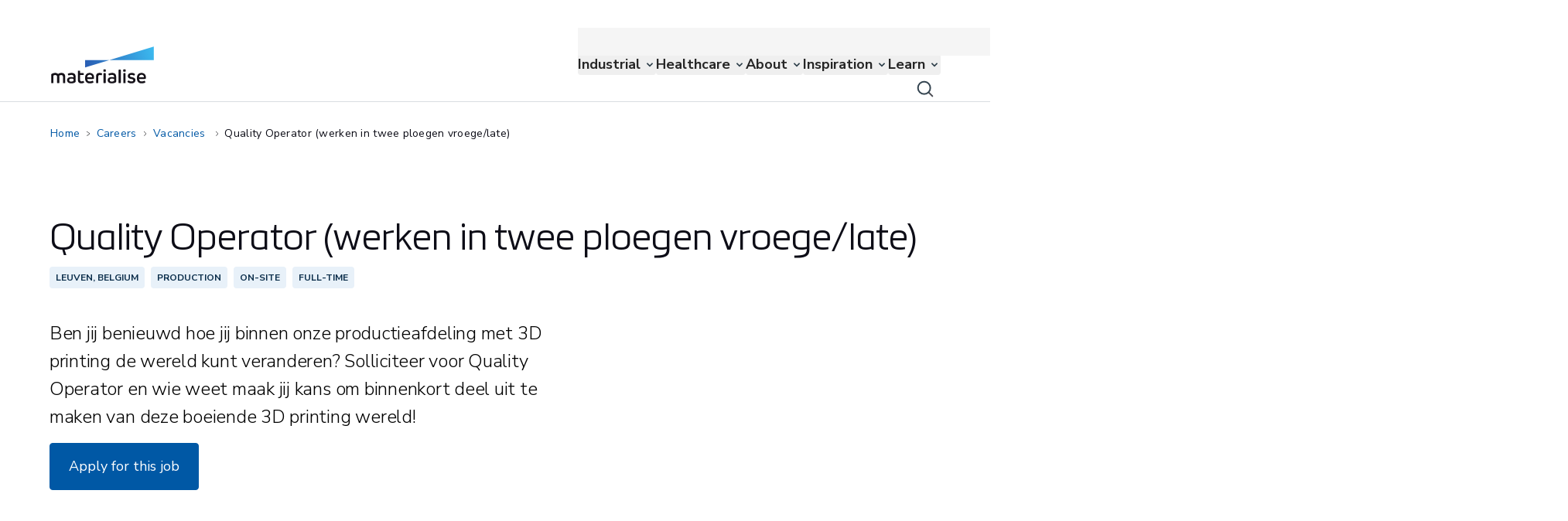

--- FILE ---
content_type: text/html; charset=utf-8
request_url: https://www.materialise.com/en/careers/vacancies/quality-operator-werken-twee-ploegen-vroegelate
body_size: 123847
content:
<!DOCTYPE html><html lang="en"><head><meta charSet="utf-8" class="jsx-3494066025"/><meta name="viewport" content="width=device-width, initial-scale=1.0" class="jsx-3494066025"/><script id="vwoCode" class="jsx-3494066025">
              window._vwo_code ||
                (function () {
                var w=window,
                d=document;
                if (d.URL.indexOf('__vwo_disable__') > -1 || w._vwo_code) {
                return;
                }
                var account_id=1099885,
                version=2.2,
                settings_tolerance=2000,
                hide_element='body',
                background_color='white',
                hide_element_style = 'opacity:0 !important;filter:alpha(opacity=0) !important;background:' + background_color + ' !important;transition:none !important;',
                /* DO NOT EDIT BELOW THIS LINE */
                f=!1,v=d.querySelector('#vwoCode'),cc={};try{var e=JSON.parse(localStorage.getItem('_vwo_'+account_id+'_config'));cc=e&&'object'==typeof e?e:{}}catch(e){}function r(t){try{return decodeURIComponent(t)}catch(e){return t}}var s=function(){var e={combination:[],combinationChoose:[],split:[],exclude:[],uuid:null,consent:null,optOut:null},t=d.cookie||'';if(!t)return e;for(var n,i,o=/(?:^|;s*)(?:(_vis_opt_exp_(d+)_combi=([^;]*))|(_vis_opt_exp_(d+)_combi_choose=([^;]*))|(_vis_opt_exp_(d+)_split=([^:;]*))|(_vis_opt_exp_(d+)_exclude=[^;]*)|(_vis_opt_out=([^;]*))|(_vwo_global_opt_out=[^;]*)|(_vwo_uuid=([^;]*))|(_vwo_consent=([^;]*)))/g;null!==(n=o.exec(t));)try{n[1]?e.combination.push({id:n[2],value:r(n[3])}):n[4]?e.combinationChoose.push({id:n[5],value:r(n[6])}):n[7]?e.split.push({id:n[8],value:r(n[9])}):n[10]?e.exclude.push({id:n[11]}):n[12]?e.optOut=r(n[13]):n[14]?e.optOut=!0:n[15]?e.uuid=r(n[16]):n[17]&&(i=r(n[18]),e.consent=i&&3<=i.length?i.substring(0,3):null)}catch(e){}return e}();function i(){var e=function(){if(w.VWO&&Array.isArray(w.VWO))for(var e=0;e<w.VWO.length;e++){var t=w.VWO[e];if(Array.isArray(t)&&('setVisitorId'===t[0]||'setSessionId'===t[0]))return!0}return!1}(),t='a='+account_id+'&u='+encodeURIComponent(w._vis_opt_url||d.URL)+'&vn='+version+'&ph=1'+('undefined'!=typeof platform?'&p='+platform:'')+'&st='+w.performance.now();e||((n=function(){var e,t=[],n={},i=w.VWO&&w.VWO.appliedCampaigns||{};for(e in i){var o=i[e]&&i[e].v;o&&(t.push(e+'-'+o+'-1'),n[e]=!0)}if(s&&s.combination)for(var r=0;r<s.combination.length;r++){var a=s.combination[r];n[a.id]||t.push(a.id+'-'+a.value)}return t.join('|')}())&&(t+='&c='+n),(n=function(){var e=[],t={};if(s&&s.combinationChoose)for(var n=0;n<s.combinationChoose.length;n++){var i=s.combinationChoose[n];e.push(i.id+'-'+i.value),t[i.id]=!0}if(s&&s.split)for(var o=0;o<s.split.length;o++)t[(i=s.split[o]).id]||e.push(i.id+'-'+i.value);return e.join('|')}())&&(t+='&cc='+n),(n=function(){var e={},t=[];if(w.VWO&&Array.isArray(w.VWO))for(var n=0;n<w.VWO.length;n++){var i=w.VWO[n];if(Array.isArray(i)&&'setVariation'===i[0]&&i[1]&&Array.isArray(i[1]))for(var o=0;o<i[1].length;o++){var r,a=i[1][o];a&&'object'==typeof a&&(r=a.e,a=a.v,r&&a&&(e[r]=a))}}for(r in e)t.push(r+'-'+e[r]);return t.join('|')}())&&(t+='&sv='+n)),s&&s.optOut&&(t+='&o='+s.optOut);var n=function(){var e=[],t={};if(s&&s.exclude)for(var n=0;n<s.exclude.length;n++){var i=s.exclude[n];t[i.id]||(e.push(i.id),t[i.id]=!0)}return e.join('|')}();return n&&(t+='&e='+n),s&&s.uuid&&(t+='&id='+s.uuid),s&&s.consent&&(t+='&consent='+s.consent),w.name&&-1<w.name.indexOf('_vis_preview')&&(t+='&pM=true'),w.VWO&&w.VWO.ed&&(t+='&ed='+w.VWO.ed),t}code={nonce:v&&v.nonce,library_tolerance:function(){return'undefined'!=typeof library_tolerance?library_tolerance:void 0},settings_tolerance:function(){return cc.sT||settings_tolerance},hide_element_style:function(){return'{'+(cc.hES||hide_element_style)+'}'},hide_element:function(){return performance.getEntriesByName('first-contentful-paint')[0]?'':'string'==typeof cc.hE?cc.hE:hide_element},getVersion:function(){return version},finish:function(e){var t;f||(f=!0,(t=d.getElementById('_vis_opt_path_hides'))&&t.parentNode.removeChild(t),e&&((new Image).src='https://dev.visualwebsiteoptimizer.com/ee.gif?a='+account_id+e))},finished:function(){return f},addScript:function(e){var t=d.createElement('script');t.type='text/javascript',e.src?t.src=e.src:t.text=e.text,v&&t.setAttribute('nonce',v.nonce),d.getElementsByTagName('head')[0].appendChild(t)},load:function(e,t){t=t||{};var n=new XMLHttpRequest;n.open('GET',e,!0),n.withCredentials=!t.dSC,n.responseType=t.responseType||'text',n.onload=function(){if(t.onloadCb)return t.onloadCb(n,e);200===n.status?w._vwo_code.addScript({text:n.responseText}):w._vwo_code.finish('&e=loading_failure:'+e)},n.onerror=function(){if(t.onerrorCb)return t.onerrorCb(e);w._vwo_code.finish('&e=loading_failure:'+e)},n.send()},init:function(){var e,t=this.settings_tolerance();w._vwo_settings_timer=setTimeout(function(){w._vwo_code.finish()},t),'body'!==this.hide_element()?(n=d.createElement('style'),e=(t=this.hide_element())?t+this.hide_element_style():'',t=d.getElementsByTagName('head')[0],n.setAttribute('id','_vis_opt_path_hides'),v&&n.setAttribute('nonce',v.nonce),n.setAttribute('type','text/css'),n.styleSheet?n.styleSheet.cssText=e:n.appendChild(d.createTextNode(e)),t.appendChild(n)):(n=d.getElementsByTagName('head')[0],(e=d.createElement('div')).style.cssText='z-index: 2147483647 !important;position: fixed !important;left: 0 !important;top: 0 !important;width: 100% !important;height: 100% !important;background:'+background_color+' !important;',e.setAttribute('id','_vis_opt_path_hides'),e.classList.add('_vis_hide_layer'),n.parentNode.insertBefore(e,n.nextSibling));var n='https://dev.visualwebsiteoptimizer.com/j.php?'+i();-1!==w.location.search.indexOf('_vwo_xhr')?this.addScript({src:n}):this.load(n+'&x=true',{l:1})}};w._vwo_code=code;code.init();})();function d(){var e;t._vwo_code&&(e=d.hidingStyle=document.getElementById('_vis_opt_path_hides')||d.hidingStyle,t._vwo_code.finished()||_vwo_code.libExecuted||t.VWO&&VWO.dNR||(document.getElementById('_vis_opt_path_hides')||document.getElementsByTagName('head')[0].appendChild(e),requestAnimationFrame(d)))}var t;t=window,d();
           </script><title>Quality Operator (werken in twee ploegen vroege/late)</title><meta name="title" content="Quality Operator (werken in twee ploegen vroege/late)"/><meta name="description" content="Ben jij benieuwd hoe jij binnen onze productieafdeling met 3D printing de wereld kunt veranderen? Solliciteer voor Quality Operator en wie weet maak jij kans om binnenkort deel uit te maken van deze boeiende 3D printing wereld!"/><meta property="og:title" content="Quality Operator (werken in twee ploegen vroege/late)"/><meta property="og:type" content="website"/><meta property="og:description" content="Ben jij benieuwd hoe jij binnen onze productieafdeling met 3D printing de wereld kunt veranderen? Solliciteer voor Quality Operator en wie weet maak jij kans om binnenkort deel uit te maken van deze boeiende 3D printing wereld!"/><meta property="og:image" content="https://assets-eu-01.kc-usercontent.com:443/8ff24b0e-57a3-0157-62d1-fa4ac9734eb5/01a2be1f-1214-4b59-9e7a-7b8de0f28d20/og-materialise-contract-signing.jpg"/><meta name="twitter:card" content="summary"/><meta name="twitter:image" content="https://assets-eu-01.kc-usercontent.com:443/8ff24b0e-57a3-0157-62d1-fa4ac9734eb5/01a2be1f-1214-4b59-9e7a-7b8de0f28d20/og-materialise-contract-signing.jpg"/><meta name="twitter:title" content="Quality Operator (werken in twee ploegen vroege/late)"/><meta name="twitter:description" content="Ben jij benieuwd hoe jij binnen onze productieafdeling met 3D printing de wereld kunt veranderen? Solliciteer voor Quality Operator en wie weet maak jij kans om binnenkort deel uit te maken van deze boeiende 3D printing wereld!"/><link rel="canonical" href="https://www.materialise.com/en/careers/vacancies/quality-operator-werken-twee-ploegen-vroegelate"/><link rel="alternate" hrefLang="en" href="https://www.materialise.com/en/careers/vacancies/quality-operator-werken-twee-ploegen-vroegelate"/><meta name="next-head-count" content="16"/><meta charSet="utf-8"/><link rel="preconnect" href="https://cdn.cookielaw.org"/><link rel="preconnect" href="https://wwww.googletagmanager.com"/><script type="text/javascript">function OptanonWrapper() { }</script><link rel="preload" href="/_next/static/media/357067f10075d686.p.woff2" as="font" type="font/woff2" crossorigin="anonymous" data-next-font=""/><link rel="preload" href="/_next/static/media/5e3600f969790eb9-s.p.woff2" as="font" type="font/woff2" crossorigin="anonymous" data-next-font="size-adjust"/><link rel="preload" href="/_next/static/media/f67801a1ef505dc2-s.p.woff2" as="font" type="font/woff2" crossorigin="anonymous" data-next-font="size-adjust"/><link rel="preload" href="/_next/static/media/c3ccd8d145dc9e88-s.p.woff2" as="font" type="font/woff2" crossorigin="anonymous" data-next-font="size-adjust"/><link rel="preload" href="/_next/static/media/f09a5437a4a48e18-s.p.woff2" as="font" type="font/woff2" crossorigin="anonymous" data-next-font="size-adjust"/><link rel="preload" href="/_next/static/media/4de9729b68913aa7-s.p.woff2" as="font" type="font/woff2" crossorigin="anonymous" data-next-font="size-adjust"/><script id="gtag" data-nscript="beforeInteractive">window.dataLayer = window.dataLayer || [];
            function gtag(){dataLayer.push(arguments);}
            gtag('consent', 'default', {
            ad_storage: "denied",
            analytics_storage: "denied",
            functionality_storage: "denied",
            personalization_storage: "denied",
            security_storage: "granted",
            ad_user_data: "denied",
            ad_personalization: "denied",
            'wait_for_update': 500
            });</script><link rel="preload" href="/_next/static/css/2c9a19eb0434a471.css" as="style"/><link rel="stylesheet" href="/_next/static/css/2c9a19eb0434a471.css" data-n-g=""/><link rel="preload" href="/_next/static/css/d06f8df31d1c865b.css" as="style"/><link rel="stylesheet" href="/_next/static/css/d06f8df31d1c865b.css" data-n-p=""/><link rel="preload" href="/_next/static/css/913bb82b9fd07e41.css" as="style"/><link rel="stylesheet" href="/_next/static/css/913bb82b9fd07e41.css"/><link rel="preload" href="/_next/static/css/874afb525972a4fc.css" as="style"/><link rel="stylesheet" href="/_next/static/css/874afb525972a4fc.css"/><noscript data-n-css=""></noscript><script defer="" nomodule="" src="/_next/static/chunks/polyfills-42372ed130431b0a.js"></script><script defer="" src="/_next/static/chunks/8764.9f86f3ce8510d34a.js"></script><script defer="" src="/_next/static/chunks/2877.520bdc62bd900a69.js"></script><script defer="" src="/_next/static/chunks/1876.9be2594af234cf2c.js"></script><script defer="" src="/_next/static/chunks/133.6ced7e7cf5bec610.js"></script><script defer="" src="/_next/static/chunks/3626.93bd317d4d3bb538.js"></script><script defer="" src="/_next/static/chunks/4095.7d982c5fa8ab11d6.js"></script><script defer="" src="/_next/static/chunks/7633.9374612d5f17adb3.js"></script><script defer="" src="/_next/static/chunks/129.030358af28347fb9.js"></script><script defer="" src="/_next/static/chunks/9653.68a56ef48f806054.js"></script><script defer="" src="/_next/static/chunks/5362.7f2fd1ff8c8bee66.js"></script><script defer="" src="/_next/static/chunks/5201.cc6a90845536bb3b.js"></script><script defer="" src="/_next/static/chunks/947.9df6adcac2f5e2a1.js"></script><script defer="" src="/_next/static/chunks/8066.5fb5be6f332f234e.js"></script><script src="/_next/static/chunks/webpack-04302e71a76f0bec.js" defer=""></script><script src="/_next/static/chunks/framework-b0ec748c7a4c483a.js" defer=""></script><script src="/_next/static/chunks/main-3b2690d678aa742e.js" defer=""></script><script src="/_next/static/chunks/pages/_app-52c2b5d93a2a0906.js" defer=""></script><script src="/_next/static/chunks/604-59ace6d6bcf05920.js" defer=""></script><script src="/_next/static/chunks/8229-71b8b369a7f37e8b.js" defer=""></script><script src="/_next/static/chunks/pages/%5B%5B...slug%5D%5D-d78afbc16441c618.js" defer=""></script><script src="/_next/static/dQ4U3ebTIggI8pd_HY7m7/_buildManifest.js" defer=""></script><script src="/_next/static/dQ4U3ebTIggI8pd_HY7m7/_ssgManifest.js" defer=""></script><style id="__jsx-3494066025">:root{--font-metronic:'__metronicPro_1b3591', '__metronicPro_Fallback_1b3591';--font-nunito:'__Nunito_Sans_91f1f5'}</style></head><body data-kontent-project-id="8ff24b0e-57a3-0157-62d1-fa4ac9734eb5" data-kontent-language-codename="en" class="bg-white"><noscript><iframe title="google-tag-manager" src="https://www.googletagmanager.com/ns.html?id=GTM-K8JM57K" height="0" width="0" style="display:none;visibility:hidden"></iframe></noscript><div id="__next"><main class="jsx-3494066025 __variable_91f1f5 __variable_1b3591 font-nunito-sans"><div data-kontent-item-id="fcf10160-1f60-4964-b890-b41c3cf0191c" class="lg:pt-9"><div role="navigation" class="rmm__root bg-mtls-color-primary-white"><div class="rmm__root--container container flex lg:h-[95px] lg:items-center lg:justify-between"><a class="SafariStyles_focusForSafari__3TWcK focusForSafari rounded-20  border-20 border-transparent outline-none hover:cursor-pointer focus-visible:border-mtls-color-text-link active:border-transparent" aria-label="Internal link" href="/en"><div class="w-[111px] hover:cursor-pointer lg:w-[133px]"><div data-kontent-element-codename="desktop_image" class="hidden leading-0 lg:block"><img alt="Materialise logo" loading="lazy" width="133" height="48" decoding="async" data-nimg="1" class=" object-contain object-center" style="color:transparent" src="/assets/materialise-logo.svg"/></div><div class="leading-0 lg:hidden" data-kontent-element-codename="desktop_image"><img alt="" loading="lazy" width="133" height="48" decoding="async" data-nimg="1" class=" w-full object-contain object-center" style="color:transparent" src="/assets/materialise-logo.svg"/></div></div></a><a class="absolute right-16 w-10 before:absolute before:-mt-8 before:h-10 before:w-10 mt-[43px] before:bg-[url(&#x27;/assets/icons/search-icon-black-40.svg&#x27;)] before:content-[&#x27;&#x27;]" aria-label="Internal link" href="/en/search"></a><button class="rmm__hamburger " type="button" aria-label="Hamburger menu"><div class="rmm__hamburger--slice-container"><span class="rmm__hamburger--slice"></span><span class="rmm__hamburger--slice"></span><span class="rmm__hamburger--slice"></span><span class="rmm__hamburger--slice"></span></div></button><nav id="site-nav" class="rmm__nav" data-kontent-item-id="37b28860-55ce-4bde-8edd-cba41e332553" data-kontent-element-codename="main_navigation"><ul id="menubar-main" role="menubar" class="rmm__main-list lg:gap-6 xl:gap-10"><li id="a69ffc41-b957-0110-5008-e36573897fa0" role="none" class="lg:hover:cursor-pointer rmm__main-nav-item rmm__main-nav-item--children"><button id="a69ffc41-b957-0110-5008-e36573897fa0-0" role="menuitem" type="button" class="rmm__main-nav-item-link relative flex w-full text-lg font-weight-bold text-neutral-800 my-1 lg:my-auto py-3 px-0 lg:py-0 hover:text-mtls-color-text-link focus:outline-none focus-visible:ring-2 focus-visible:ring-mtls-color-text-link rounded-20 active:mtls-color-text-link-active rmm__main-nav-item-link--forward lg:pr-5"><div class="">Industrial</div></button><div class="lg:transition-height lg:absolute lg:left-0 lg:right-0 lg:top-[96px] lg:h-0 lg:overflow-hidden lg:delay-100 lg:duration-500 "></div></li><li id="5d7d1914-3f71-017f-0044-ab8b61297bf9" role="none" class="lg:hover:cursor-pointer rmm__main-nav-item rmm__main-nav-item--children"><button id="5d7d1914-3f71-017f-0044-ab8b61297bf9-1" role="menuitem" type="button" class="rmm__main-nav-item-link relative flex w-full text-lg font-weight-bold text-neutral-800 my-1 lg:my-auto py-3 px-0 lg:py-0 hover:text-mtls-color-text-link focus:outline-none focus-visible:ring-2 focus-visible:ring-mtls-color-text-link rounded-20 active:mtls-color-text-link-active rmm__main-nav-item-link--forward lg:pr-5"><div class="">Healthcare</div></button><div class="lg:transition-height lg:absolute lg:left-0 lg:right-0 lg:top-[96px] lg:h-0 lg:overflow-hidden lg:delay-100 lg:duration-500 "></div></li><li id="67efb973-dda9-01ec-a656-fea2617b343d" role="none" class="lg:hover:cursor-pointer rmm__main-nav-item rmm__main-nav-item--children"><button id="67efb973-dda9-01ec-a656-fea2617b343d-2" role="menuitem" type="button" class="rmm__main-nav-item-link relative flex w-full text-lg font-weight-bold text-neutral-800 my-1 lg:my-auto py-3 px-0 lg:py-0 hover:text-mtls-color-text-link focus:outline-none focus-visible:ring-2 focus-visible:ring-mtls-color-text-link rounded-20 active:mtls-color-text-link-active rmm__main-nav-item-link--forward lg:pr-5"><div class="">About</div></button><div class="lg:transition-height lg:absolute lg:left-0 lg:right-0 lg:top-[96px] lg:h-0 lg:overflow-hidden lg:delay-100 lg:duration-500 "></div></li><li id="67204050-2046-0138-fab3-690ddfb7215d" role="none" class="lg:hover:cursor-pointer rmm__main-nav-item rmm__main-nav-item--children"><button id="67204050-2046-0138-fab3-690ddfb7215d-3" role="menuitem" type="button" class="rmm__main-nav-item-link relative flex w-full text-lg font-weight-bold text-neutral-800 my-1 lg:my-auto py-3 px-0 lg:py-0 hover:text-mtls-color-text-link focus:outline-none focus-visible:ring-2 focus-visible:ring-mtls-color-text-link rounded-20 active:mtls-color-text-link-active rmm__main-nav-item-link--forward lg:pr-5"><div class="">Inspiration</div></button><div class="lg:transition-height lg:absolute lg:left-0 lg:right-0 lg:top-[96px] lg:h-0 lg:overflow-hidden lg:delay-100 lg:duration-500 "></div></li><li id="d9dffda1-47fe-0141-3f83-2b018ba7504a" role="none" class="lg:hover:cursor-pointer rmm__main-nav-item rmm__main-nav-item--children"><button id="d9dffda1-47fe-0141-3f83-2b018ba7504a-4" role="menuitem" type="button" class="rmm__main-nav-item-link relative flex w-full text-lg font-weight-bold text-neutral-800 my-1 lg:my-auto py-3 px-0 lg:py-0 hover:text-mtls-color-text-link focus:outline-none focus-visible:ring-2 focus-visible:ring-mtls-color-text-link rounded-20 active:mtls-color-text-link-active rmm__main-nav-item-link--forward lg:pr-5"><div class="">Learn</div></button><div class="lg:transition-height lg:absolute lg:left-0 lg:right-0 lg:top-[96px] lg:h-0 lg:overflow-hidden lg:delay-100 lg:duration-500 "></div></li></ul><nav class="flex w-full flex-1 flex-col justify-start bg-neutral-100 pt-4 lg:absolute lg:top-0 lg:z-[1000] lg:flex-row lg:justify-between lg:py-1"><div class="mb-6 flex flex-col justify-end gap-5 p-4 lg:container lg:mb-0 lg:flex-row lg:py-0" data-kontent-item-id="0ecea0ca-f42a-4b6d-a494-426a3e548c6d" data-kontent-element-codename="functional_navigation"><div class="text-md lg:text-ui-copy-sm flex cursor-pointer items-center text-mtls-color-text-subdued"><a class="SafariStyles_focusForSafari__3TWcK focusForSafari rounded-20 border-20 border-transparent p-[1px] leading-line-height-1 text-mtls-color-neutral-800 outline-none hover:underline focus-visible:border-mtls-color-text-link active:border-transparent active:text-mtls-color-neutral-900" target="" rel="" aria-label="Internal link" href="/en/contact">Contact</a></div><div class="text-md lg:text-ui-copy-sm flex cursor-pointer items-center text-mtls-color-text-subdued"><a class="SafariStyles_focusForSafari__3TWcK focusForSafari rounded-20 border-20 border-transparent p-[1px] leading-line-height-1 text-mtls-color-neutral-800 outline-none hover:underline focus-visible:border-mtls-color-text-link active:border-transparent active:text-mtls-color-neutral-900" target="" rel="" aria-label="Internal link" href="/en/support">Support</a></div><div class="text-md lg:text-ui-copy-sm flex cursor-pointer items-center text-mtls-color-text-subdued"><a class="SafariStyles_focusForSafari__3TWcK focusForSafari rounded-20 border-20 border-transparent p-[1px] leading-line-height-1 text-mtls-color-neutral-800 outline-none hover:underline focus-visible:border-mtls-color-text-link active:border-transparent active:text-mtls-color-neutral-900" target="" rel="" aria-label="Internal link" href="/en/about/locations">Locations</a></div><div class="text-md relative onlyMobile:hidden"><button class="flex items-center justify-center  SafariStyles_focusForSafari__3TWcK ml-0 rounded-20 border-20 border-transparent text-mtls-color-neutral-800 outline-none hover:underline active:text-mtls-color-neutral-900 active:grayscale active:filter focus-visible:border-mtls-color-text-link " aria-expanded="false" aria-controls="language-panel" type="button"><img alt="" loading="lazy" width="24" height="24" decoding="async" data-nimg="1" class="active:grayscale active:filter" style="color:transparent" src="/assets/icons/icon-globe-neutral-800.svg"/><span class="text-md pl-1 lg:text-ui-copy-sm">English</span></button><div aria-hidden="true" class="rah-static rah-static--height-zero AnimateHeight absolute lg:right-0 -bottom-3 translate-y-full z-[1000] w-[109px] rounded-20 bg-mtls-color-primary-white shadow-raised " style="height:0;overflow:hidden"><div><ul class="list-none p-0 text-mtls-color-text"></ul></div></div></div></div><div class="relative lg:hidden"><button class="text-md relative flex w-full items-center justify-center text-neutral-800" aria-expanded="false" aria-controls="language-panel" type="button"><img alt="" loading="lazy" width="32" height="32" decoding="async" data-nimg="1" style="color:transparent" src="/assets/icons/icon-globe-neutral-800.svg"/>English</button><div aria-hidden="true" class="rah-static rah-static--height-zero bottom-0 bottom-0 bottom-0 AnimateHeight fixed bottom-0 z-10 w-full  bg-mtls-color-primary-white shadow-raised-reverse" style="height:0;overflow:hidden"><div><div class="b-20 flex items-center justify-between p-4"><p class="text-button-md">Choose website language</p><button class="h-8" type="button"><img alt="" loading="lazy" width="32" height="32" decoding="async" data-nimg="1" style="color:transparent" src="/assets/icons/icon-close-default.svg"/></button></div><ul><li class="text-md h-10 mb-6"><a class="active:lang-dropdown-active flex w-full items-center justify-between py-2 pl-10 lang-dropdown-active" aria-label="Internal link" href="/en/careers/vacancies/quality-operator-werken-twee-ploegen-vroegelate"><span> <!-- -->English</span><span class="mr-5 leading-line-height-1"><img alt="" loading="lazy" width="24" height="24" decoding="async" data-nimg="1" style="color:transparent" src="/assets/icons/icon-check-link.svg"/></span></a></li></ul></div></div></div></nav></nav></div></div><div id="announcement-block"></div><div class="container lg:flex"><nav aria-label="breadcrumbs" class="max-w-fit my-6 -ml-1 hidden w-auto overflow-hidden text-ellipsis whitespace-nowrap py-1 lg:inline-block"><a class="text-sm inline rounded-20 border-10 border-transparent p-1 text-mtls-color-text-link outline-none  visited:text-mtls-color-text-link-visited hover:text-mtls-color-text-link-hover hover:underline  focus:border-mtls-color-text-link focus:text-mtls-color-text-link-hover active:text-mtls-color-text-active" aria-label="Internal link" href="/en">Home</a><div class="mx-1 inline-flex align-middle"><img role="presentation" alt="" loading="lazy" width="3.5" height="6.5" decoding="async" data-nimg="1" style="color:transparent" src="/assets/icons/icon-chevron-right-black.svg"/></div><a class="text-sm inline rounded-20 border-10 border-transparent p-1 text-mtls-color-text-link outline-none  visited:text-mtls-color-text-link-visited hover:text-mtls-color-text-link-hover hover:underline  focus:border-mtls-color-text-link focus:text-mtls-color-text-link-hover active:text-mtls-color-text-active" aria-label="Internal link" href="/en/careers">Careers</a><div class="mx-1 inline-flex align-middle"><img role="presentation" alt="" loading="lazy" width="3.5" height="6.5" decoding="async" data-nimg="1" style="color:transparent" src="/assets/icons/icon-chevron-right-black.svg"/></div><a class="text-sm inline rounded-20 border-10 border-transparent p-1 text-mtls-color-text-link outline-none  visited:text-mtls-color-text-link-visited hover:text-mtls-color-text-link-hover hover:underline  focus:border-mtls-color-text-link focus:text-mtls-color-text-link-hover active:text-mtls-color-text-active" aria-label="Internal link" href="/en/careers/vacancies">Vacancies </a><div class="mx-1 inline-flex align-middle"><img role="presentation" alt="" loading="lazy" width="3.5" height="6.5" decoding="async" data-nimg="1" style="color:transparent" src="/assets/icons/icon-chevron-right-black.svg"/></div><div id="last_link" class="text-sm inline border-transparent p-1 text-mtls-color-text ">Quality Operator (werken in twee ploegen vroege/late)</div></nav><nav aria-label="breadcrumbs" class="my-6 flex max-w-full items-center lg:hidden"><div class="inline-flex"><img alt="" role="presentation" loading="lazy" width="4" height="8" decoding="async" data-nimg="1" style="color:transparent" src="/assets/icons/icon-chevron-left-blue-variant.svg"/></div><a class="text-sm inline rounded-20 border-10 border-transparent p-1 text-mtls-color-text-link outline-none  visited:text-mtls-color-text-link-visited hover:text-mtls-color-text-link-hover hover:underline  focus:border-mtls-color-text-link focus:text-mtls-color-text-link-hover active:text-mtls-color-text-active" aria-label="Internal link" href="/en/careers/vacancies">Vacancies </a></nav></div><div class="text-xs invisible "><span class="seniority"></span><span class="location">Leuven, Belgium</span><span class="workplace">On-site</span><span class="employment">Full-time</span><span class="categories">Production</span></div><section class="my-6 lg:my-10" data-kontent-item-id="fcf10160-1f60-4964-b890-b41c3cf0191c"><h1 class="text-headline-2 lg:text-headline-1 container mb-3 text-mtls-color-text" data-kontent-element-codename="title">Quality Operator (werken in twee ploegen vroege/late)</h1><div class="container mb-8 flex flex-row"><div class="text-badge w-fit rounded-20 bg-mtls-color-accent-blue p-2 text-mtls-color-info-text mb-2 mr-2">LEUVEN, BELGIUM</div><div class="text-badge w-fit rounded-20 bg-mtls-color-accent-blue p-2 text-mtls-color-info-text mb-2 mr-2">PRODUCTION</div><div class="text-badge w-fit rounded-20 bg-mtls-color-accent-blue p-2 text-mtls-color-info-text mb-2 mr-2">ON-SITE</div><div class="text-badge w-fit rounded-20 bg-mtls-color-accent-blue p-2 text-mtls-color-info-text mb-2 mr-2">FULL-TIME</div></div><section class=" grid grid-cols-12 relative mx-auto max-w-[1920px]"><div class="col-span-12 lg:col-span-12 container"><div class="text-lead-md lg:text-lead-lg max-w-[650px]"><p>Ben jij benieuwd hoe jij binnen onze productieafdeling met 3D printing de wereld kunt veranderen? Solliciteer voor&nbsp;Quality Operator&nbsp;en wie weet maak jij kans om binnenkort deel uit te maken van deze boeiende 3D printing wereld!</p></div></div></section><section class="container grid grid-cols-12 pb-8 lg:mt-0"><div class="col-span-12 lg:col-span-12"><a aria-label="External link" href="mailto:materialise@impact.be" target="_blank" rel="noopener" class="cta-component mt-4 inline-block w-full lg:w-fit lg:min-w-fit Cta_button--primary__FIgAi w-full"><div class="button__innerText cta-large text-center"><p class="relative flex items-center justify-center relative text-center lg:text-left text-lg">Apply for this job</p></div></a></div></section></section><section class="container grid grid-cols-12 mb-[25px] lg:mb-[65px] lg:mt-[88px]"><div class="col-span-12 lg:col-span-8"><section><div class="mb-8"><h2 class="text-headline-3 lg:text-headline-2 ">What you will do</h2></div><div class="plainRichText--list-check text-lg mb-[15px] lg:max-w-[600px]" data-kontent-element-codename="contact_content"><ul>
  <li>Je bent verantwoordelijk voor de kwaliteitscontrole van de medische toepassingen, inclusief fitting &amp; optisch scannen;</li>
  <li>Je staat in voor de verpakking (incl. labeling) en verzending met criterias gepersonaliseerd voor de klant;</li>
  <li>Je staat in voor het correct en volledig documenteren van alle activiteiten (via software, formulieren,...); alsook voor de opvolging van non-conformiteiten en incoming goods inspection;</li>
  <li>Je bent (mede-)verantwoordelijk voor de orde en netheid van de medische productie;</li>
  <li>Je staat in voor het tijdig verwerken van de medische toepassingen en escaleert indien nodig aan de teamleader.</li>
</ul></div></section></div></section><section class="container grid grid-cols-12 mb-[25px] lg:mb-[65px]"><div class="col-span-12 lg:col-span-8"><section><div class="mb-8"><h2 class="text-headline-3 lg:text-headline-2 ">Your profile</h2></div><div class="plainRichText--list-check text-lg mb-[15px] lg:max-w-[600px]" data-kontent-element-codename="contact_content"><ul>
  <li>Om te beginnen deel je onze passie om de levenskwaliteit van patiënten wereldwijd te verbeteren;</li>
  <li>Je bent gedisciplineerd en nauwgezet, dit is van groot belang voor het werken in een medische omgeving; </li>
  <li>Je hecht belang aan detail en zorgt voor een correcte uitvoering en documentatie van alle taken; </li>
  <li>Je bent een teamspeler en je bent bereid in te spelen op de wekelijkse productie behoeften;</li>
  <li>Je kan werken met computerprogramma&#x27;s zoals Office, Outlook en intranet en beschikt over algemene computervaardigheden. </li>
  <li>Je bent bereid om op korte termijn met verschillende nieuwe softwareprogramma’s te leren werken;</li>
  <li>Je kan onafhankelijk en efficiënt werken;</li>
  <li>Je hebt een goede kennis van Nederlands of Engels.</li>
</ul></div></section></div></section><div class="" data-kontent-element-codename="benefits"><section class=" grid grid-cols-12 pt-0 pb-10 lg:pb-[120px] overflow-hidden"><div class="col-span-12 lg:col-span-12 container"><section class="ml-0 mr-0  " data-kontent-item-id="db4a0f16-a743-4dd2-8dec-a0f54d29675b"><div class="mr-4 "><h2 class="text-headline-3 lg:text-headline-2 mb-4 text-mtls-color-text lg:max-w-[640px]" data-kontent-element-codename="title">What we offer</h2></div><div data-kontent-element-codename="accordion_items"><div data-accordion-component="Accordion" class="AccordionAsset_accordion__pfY4g AccordionAsset_accordion__buttonLeft__Oh77j relative"><div class="onlyMobile:hidden grid grid-cols-12 "><div class="col-start-1 col-span-4"><div data-accordion-component="AccordionItem" class="lg:first:active cursor-default "><div data-accordion-component="AccordionItemHeading" class="AccordionAsset_accordionHeading__QIuOd col-span-12 col-start-1 mr-0  pb-4 pt-4" role="heading" aria-level="3"><div class="cursor-pointer SafariStyles_focusForSafari__3TWcK AccordionAsset_accordionItem__1UO_q  pb-0  pt-0  outline-none focus-visible:rounded-20 focus-visible:border-20 focus-visible:border-mtls-color-text-link" id="accordion__heading-5b651cb3-8072-018b-fbd8-d24550cd8033" aria-disabled="false" aria-expanded="false" aria-controls="accordion__panel-5b651cb3-8072-018b-fbd8-d24550cd8033" role="button" tabindex="0" data-accordion-component="AccordionItemButton"><div class="flex flex-col"><div class="relative"><p class="gtm-accordion mr-16 font-metronic-pro text-size-200 font-weight-semibold text-mtls-color-primary-500 md:text-size-300">Healthy life-work balance</p><div class="absolute bottom-0 right-0 top-0 z-10"><span class="AccordionAsset_accordionIconClosed__B9Ezp gtm-accordion"></span></div></div><div data-accordion-component="AccordionItemPanel" class="mt-4" id="accordion__panel-5b651cb3-8072-018b-fbd8-d24550cd8033" hidden=""><p class="font-nunito-sans text-size-200  text-mtls-color-text-subdued md:text-size-300">When creating a better and healthier world, a good place to start is with yourself. That&#x27;s why we encourage our employees to prioritize their overall well-being, fostering physical fitness,  mental resilience, and social connections through a range of workshops, sports activities, and other events and initiatives that contribute to a balanced and fulfilling work-life harmony.</p></div><div data-accordion-component="AccordionItemPanel" class="mt-4  w-full onlyMobile:visible md:hidden" id="accordion__panel-5b651cb3-8072-018b-fbd8-d24550cd8033" hidden=""><div class="max-w-[760px] max-h-[475px] overflow-hidden" data-kontent-element-codename="asset"><div class="" data-kontent-component-id="d677235c-09fc-0187-d546-1bfe473af3d1"><div data-kontent-element-codename="desktop_image" class="hidden leading-0 lg:block 3xl:flex 3xl:justify-center"><img alt="A man and woman running on a path in winter" data-kontent-component-id="d677235c-09fc-0187-d546-1bfe473af3d1" loading="lazy" width="760" height="475" decoding="async" data-nimg="1" class=" object-fill object-center" style="color:transparent" srcSet="https://assets-eu-01.kc-usercontent.com:443/8ff24b0e-57a3-0157-62d1-fa4ac9734eb5/95d0b2b3-5ee9-4266-bd7d-ce2d960d45b9/materialise-employees-working-out-running.jpg?w=828&amp;q=90&amp;lossless=true&amp;auto=format 1x, https://assets-eu-01.kc-usercontent.com:443/8ff24b0e-57a3-0157-62d1-fa4ac9734eb5/95d0b2b3-5ee9-4266-bd7d-ce2d960d45b9/materialise-employees-working-out-running.jpg?w=1920&amp;q=90&amp;lossless=true&amp;auto=format 2x" src="https://assets-eu-01.kc-usercontent.com:443/8ff24b0e-57a3-0157-62d1-fa4ac9734eb5/95d0b2b3-5ee9-4266-bd7d-ce2d960d45b9/materialise-employees-working-out-running.jpg?w=1920&amp;q=90&amp;lossless=true&amp;auto=format"/></div><div class="lg:hidden " data-kontent-element-codename="desktop_image"><img alt="A man and woman running on a path in winter" data-kontent-component-id="d677235c-09fc-0187-d546-1bfe473af3d1" loading="lazy" width="760" height="475" decoding="async" data-nimg="1" class=" w-full object-fill object-center" style="color:transparent" srcSet="https://assets-eu-01.kc-usercontent.com:443/8ff24b0e-57a3-0157-62d1-fa4ac9734eb5/95d0b2b3-5ee9-4266-bd7d-ce2d960d45b9/materialise-employees-working-out-running.jpg?w=828&amp;q=90&amp;lossless=true&amp;auto=format 1x, https://assets-eu-01.kc-usercontent.com:443/8ff24b0e-57a3-0157-62d1-fa4ac9734eb5/95d0b2b3-5ee9-4266-bd7d-ce2d960d45b9/materialise-employees-working-out-running.jpg?w=1920&amp;q=90&amp;lossless=true&amp;auto=format 2x" src="https://assets-eu-01.kc-usercontent.com:443/8ff24b0e-57a3-0157-62d1-fa4ac9734eb5/95d0b2b3-5ee9-4266-bd7d-ce2d960d45b9/materialise-employees-working-out-running.jpg?w=1920&amp;q=90&amp;lossless=true&amp;auto=format"/></div></div></div></div></div><div class="AccordionAsset_hr__HeG09 absolute bottom-0 left-0"></div></div></div></div><div data-accordion-component="AccordionItem" class="lg:first:active cursor-default "><div data-accordion-component="AccordionItemHeading" class="AccordionAsset_accordionHeading__QIuOd col-span-12 col-start-1 mr-0  pb-4 pt-4" role="heading" aria-level="3"><div class="cursor-pointer SafariStyles_focusForSafari__3TWcK AccordionAsset_accordionItem__1UO_q  pb-0  pt-0  outline-none focus-visible:rounded-20 focus-visible:border-20 focus-visible:border-mtls-color-text-link" id="accordion__heading-064a3add-3b84-01b6-13f6-42659ae9c864" aria-disabled="false" aria-expanded="false" aria-controls="accordion__panel-064a3add-3b84-01b6-13f6-42659ae9c864" role="button" tabindex="0" data-accordion-component="AccordionItemButton"><div class="flex flex-col"><div class="relative"><p class="gtm-accordion mr-16 font-metronic-pro text-size-200 font-weight-semibold text-mtls-color-primary-500 md:text-size-300">Hybrid working &amp; flexibility</p><div class="absolute bottom-0 right-0 top-0 z-10"><span class="AccordionAsset_accordionIconClosed__B9Ezp gtm-accordion"></span></div></div><div data-accordion-component="AccordionItemPanel" class="mt-4" id="accordion__panel-064a3add-3b84-01b6-13f6-42659ae9c864" hidden=""><p class="font-nunito-sans text-size-200  text-mtls-color-text-subdued md:text-size-300">At Materialise, we value the power of in-person connections and the advantages of remote work, allowing our employees the flexibility to enjoy the best of both worlds. You can work remotely up to 60% of the time and work flexible hours, depending on your particular role.</p></div><div data-accordion-component="AccordionItemPanel" class="mt-4  w-full onlyMobile:visible md:hidden" id="accordion__panel-064a3add-3b84-01b6-13f6-42659ae9c864" hidden=""><div class="max-w-[760px] max-h-[475px] overflow-hidden" data-kontent-element-codename="asset"><div class="" data-kontent-component-id="fbb8efaa-868f-01eb-3b2d-be12f8584dc4"><div data-kontent-element-codename="desktop_image" class="hidden leading-0 lg:block 3xl:flex 3xl:justify-center"><img alt="A hybrid work meeting with a group in a room talking to colleagues on a conference call" data-kontent-component-id="fbb8efaa-868f-01eb-3b2d-be12f8584dc4" loading="lazy" width="760" height="475" decoding="async" data-nimg="1" class=" object-fill object-center" style="color:transparent" srcSet="https://assets-eu-01.kc-usercontent.com:443/8ff24b0e-57a3-0157-62d1-fa4ac9734eb5/a33ba318-9ca8-4cbd-b92a-d0028514ead8/materialise-employees-hybrid-working.jpg?w=828&amp;q=90&amp;lossless=true&amp;auto=format 1x, https://assets-eu-01.kc-usercontent.com:443/8ff24b0e-57a3-0157-62d1-fa4ac9734eb5/a33ba318-9ca8-4cbd-b92a-d0028514ead8/materialise-employees-hybrid-working.jpg?w=1920&amp;q=90&amp;lossless=true&amp;auto=format 2x" src="https://assets-eu-01.kc-usercontent.com:443/8ff24b0e-57a3-0157-62d1-fa4ac9734eb5/a33ba318-9ca8-4cbd-b92a-d0028514ead8/materialise-employees-hybrid-working.jpg?w=1920&amp;q=90&amp;lossless=true&amp;auto=format"/></div><div class="lg:hidden " data-kontent-element-codename="desktop_image"><img alt="A hybrid work meeting with a group in a room talking to colleagues on a conference call" data-kontent-component-id="fbb8efaa-868f-01eb-3b2d-be12f8584dc4" loading="lazy" width="760" height="475" decoding="async" data-nimg="1" class=" w-full object-fill object-center" style="color:transparent" srcSet="https://assets-eu-01.kc-usercontent.com:443/8ff24b0e-57a3-0157-62d1-fa4ac9734eb5/a33ba318-9ca8-4cbd-b92a-d0028514ead8/materialise-employees-hybrid-working.jpg?w=828&amp;q=90&amp;lossless=true&amp;auto=format 1x, https://assets-eu-01.kc-usercontent.com:443/8ff24b0e-57a3-0157-62d1-fa4ac9734eb5/a33ba318-9ca8-4cbd-b92a-d0028514ead8/materialise-employees-hybrid-working.jpg?w=1920&amp;q=90&amp;lossless=true&amp;auto=format 2x" src="https://assets-eu-01.kc-usercontent.com:443/8ff24b0e-57a3-0157-62d1-fa4ac9734eb5/a33ba318-9ca8-4cbd-b92a-d0028514ead8/materialise-employees-hybrid-working.jpg?w=1920&amp;q=90&amp;lossless=true&amp;auto=format"/></div></div></div></div></div><div class="AccordionAsset_hr__HeG09 absolute bottom-0 left-0"></div></div></div></div><div data-accordion-component="AccordionItem" class="lg:first:active cursor-default "><div data-accordion-component="AccordionItemHeading" class="AccordionAsset_accordionHeading__QIuOd col-span-12 col-start-1 mr-0  pb-4 pt-4" role="heading" aria-level="3"><div class="cursor-pointer SafariStyles_focusForSafari__3TWcK AccordionAsset_accordionItem__1UO_q  pb-0  pt-0  outline-none focus-visible:rounded-20 focus-visible:border-20 focus-visible:border-mtls-color-text-link" id="accordion__heading-a1555565-5317-0184-6d6f-53be2f878914" aria-disabled="false" aria-expanded="false" aria-controls="accordion__panel-a1555565-5317-0184-6d6f-53be2f878914" role="button" tabindex="0" data-accordion-component="AccordionItemButton"><div class="flex flex-col"><div class="relative"><p class="gtm-accordion mr-16 font-metronic-pro text-size-200 font-weight-semibold text-mtls-color-primary-500 md:text-size-300">Personal growth and career advancement</p><div class="absolute bottom-0 right-0 top-0 z-10"><span class="AccordionAsset_accordionIconClosed__B9Ezp gtm-accordion"></span></div></div><div data-accordion-component="AccordionItemPanel" class="mt-4" id="accordion__panel-a1555565-5317-0184-6d6f-53be2f878914" hidden=""><p class="font-nunito-sans text-size-200  text-mtls-color-text-subdued md:text-size-300">At Materialise, we’re committed to nurturing the professional development of our employees. We invest in our passionate people and empower them to explore and grow by offering diverse career paths that capitalize on their talents. Plus, we offer courses, external coaching programs, and in-house mentoring so that our employees can fulfill their potential.</p></div><div data-accordion-component="AccordionItemPanel" class="mt-4  w-full onlyMobile:visible md:hidden" id="accordion__panel-a1555565-5317-0184-6d6f-53be2f878914" hidden=""><div class="max-w-[760px] max-h-[475px] overflow-hidden" data-kontent-element-codename="asset"><div class="" data-kontent-component-id="333bc955-3734-016b-0e45-135637876579"><div data-kontent-element-codename="desktop_image" class="hidden leading-0 lg:block 3xl:flex 3xl:justify-center"><img alt="Three woman having a group discussion" data-kontent-component-id="333bc955-3734-016b-0e45-135637876579" loading="lazy" width="760" height="475" decoding="async" data-nimg="1" class=" object-fill object-center" style="color:transparent" srcSet="https://assets-eu-01.kc-usercontent.com:443/8ff24b0e-57a3-0157-62d1-fa4ac9734eb5/0beabf5b-1e5e-40fb-a47a-88a03095cf5d/materialise-employees-discussing-plan.jpg?w=828&amp;q=90&amp;lossless=true&amp;auto=format 1x, https://assets-eu-01.kc-usercontent.com:443/8ff24b0e-57a3-0157-62d1-fa4ac9734eb5/0beabf5b-1e5e-40fb-a47a-88a03095cf5d/materialise-employees-discussing-plan.jpg?w=1920&amp;q=90&amp;lossless=true&amp;auto=format 2x" src="https://assets-eu-01.kc-usercontent.com:443/8ff24b0e-57a3-0157-62d1-fa4ac9734eb5/0beabf5b-1e5e-40fb-a47a-88a03095cf5d/materialise-employees-discussing-plan.jpg?w=1920&amp;q=90&amp;lossless=true&amp;auto=format"/></div><div class="lg:hidden " data-kontent-element-codename="desktop_image"><img alt="Three woman having a group discussion" data-kontent-component-id="333bc955-3734-016b-0e45-135637876579" loading="lazy" width="760" height="475" decoding="async" data-nimg="1" class=" w-full object-fill object-center" style="color:transparent" srcSet="https://assets-eu-01.kc-usercontent.com:443/8ff24b0e-57a3-0157-62d1-fa4ac9734eb5/0beabf5b-1e5e-40fb-a47a-88a03095cf5d/materialise-employees-discussing-plan.jpg?w=828&amp;q=90&amp;lossless=true&amp;auto=format 1x, https://assets-eu-01.kc-usercontent.com:443/8ff24b0e-57a3-0157-62d1-fa4ac9734eb5/0beabf5b-1e5e-40fb-a47a-88a03095cf5d/materialise-employees-discussing-plan.jpg?w=1920&amp;q=90&amp;lossless=true&amp;auto=format 2x" src="https://assets-eu-01.kc-usercontent.com:443/8ff24b0e-57a3-0157-62d1-fa4ac9734eb5/0beabf5b-1e5e-40fb-a47a-88a03095cf5d/materialise-employees-discussing-plan.jpg?w=1920&amp;q=90&amp;lossless=true&amp;auto=format"/></div></div></div></div></div><div class="AccordionAsset_hr__HeG09 absolute bottom-0 left-0"></div></div></div></div><div data-accordion-component="AccordionItem" class="lg:first:active cursor-default "><div data-accordion-component="AccordionItemHeading" class="AccordionAsset_accordionHeading__QIuOd col-span-12 col-start-1 mr-0  pb-4 pt-4" role="heading" aria-level="3"><div class="cursor-pointer SafariStyles_focusForSafari__3TWcK AccordionAsset_accordionItem__1UO_q  pb-0  pt-0  outline-none focus-visible:rounded-20 focus-visible:border-20 focus-visible:border-mtls-color-text-link" id="accordion__heading-5040ebb3-fe2d-0182-a3c0-991539f17e5f" aria-disabled="false" aria-expanded="false" aria-controls="accordion__panel-5040ebb3-fe2d-0182-a3c0-991539f17e5f" role="button" tabindex="0" data-accordion-component="AccordionItemButton"><div class="flex flex-col"><div class="relative"><p class="gtm-accordion mr-16 font-metronic-pro text-size-200 font-weight-semibold text-mtls-color-primary-500 md:text-size-300">Team building</p><div class="absolute bottom-0 right-0 top-0 z-10"><span class="AccordionAsset_accordionIconClosed__B9Ezp gtm-accordion"></span></div></div><div data-accordion-component="AccordionItemPanel" class="mt-4" id="accordion__panel-5040ebb3-fe2d-0182-a3c0-991539f17e5f" hidden=""><p class="font-nunito-sans text-size-200  text-mtls-color-text-subdued md:text-size-300">We cultivate a positive work culture so our employees have an enjoyable professional environment. Collaboration is key, so we organize activities that unite our employees, such as after-work events and team lunches. We want all our staff to feel connected in an environment that promotes strong bonds based on trust, respect, empathy, and friendship.</p></div><div data-accordion-component="AccordionItemPanel" class="mt-4  w-full onlyMobile:visible md:hidden" id="accordion__panel-5040ebb3-fe2d-0182-a3c0-991539f17e5f" hidden=""><div class="max-w-[760px] max-h-[475px] overflow-hidden" data-kontent-element-codename="asset"><div class="" data-kontent-component-id="8c772f2e-8a6f-01a2-d420-77c883f4f8aa"><div data-kontent-element-codename="desktop_image" class="hidden leading-0 lg:block 3xl:flex 3xl:justify-center"><img alt="A group of people playing hockey on a sunny day" data-kontent-component-id="8c772f2e-8a6f-01a2-d420-77c883f4f8aa" loading="lazy" width="760" height="475" decoding="async" data-nimg="1" class=" object-fill object-center" style="color:transparent" srcSet="https://assets-eu-01.kc-usercontent.com:443/8ff24b0e-57a3-0157-62d1-fa4ac9734eb5/531f8a1a-fa91-47ca-9056-da1e14f0f910/materialise-employees-playing-hockey.jpg?w=828&amp;q=90&amp;lossless=true&amp;auto=format 1x, https://assets-eu-01.kc-usercontent.com:443/8ff24b0e-57a3-0157-62d1-fa4ac9734eb5/531f8a1a-fa91-47ca-9056-da1e14f0f910/materialise-employees-playing-hockey.jpg?w=1920&amp;q=90&amp;lossless=true&amp;auto=format 2x" src="https://assets-eu-01.kc-usercontent.com:443/8ff24b0e-57a3-0157-62d1-fa4ac9734eb5/531f8a1a-fa91-47ca-9056-da1e14f0f910/materialise-employees-playing-hockey.jpg?w=1920&amp;q=90&amp;lossless=true&amp;auto=format"/></div><div class="lg:hidden " data-kontent-element-codename="desktop_image"><img alt="A group of people playing hockey on a sunny day" data-kontent-component-id="8c772f2e-8a6f-01a2-d420-77c883f4f8aa" loading="lazy" width="760" height="475" decoding="async" data-nimg="1" class=" w-full object-fill object-center" style="color:transparent" srcSet="https://assets-eu-01.kc-usercontent.com:443/8ff24b0e-57a3-0157-62d1-fa4ac9734eb5/531f8a1a-fa91-47ca-9056-da1e14f0f910/materialise-employees-playing-hockey.jpg?w=828&amp;q=90&amp;lossless=true&amp;auto=format 1x, https://assets-eu-01.kc-usercontent.com:443/8ff24b0e-57a3-0157-62d1-fa4ac9734eb5/531f8a1a-fa91-47ca-9056-da1e14f0f910/materialise-employees-playing-hockey.jpg?w=1920&amp;q=90&amp;lossless=true&amp;auto=format 2x" src="https://assets-eu-01.kc-usercontent.com:443/8ff24b0e-57a3-0157-62d1-fa4ac9734eb5/531f8a1a-fa91-47ca-9056-da1e14f0f910/materialise-employees-playing-hockey.jpg?w=1920&amp;q=90&amp;lossless=true&amp;auto=format"/></div></div></div></div></div><div class="AccordionAsset_hr__HeG09 absolute bottom-0 left-0"></div></div></div></div><div data-accordion-component="AccordionItem" class="lg:first:active cursor-default "><div data-accordion-component="AccordionItemHeading" class="AccordionAsset_accordionHeading__QIuOd col-span-12 col-start-1 mr-0  pb-4 pt-4" role="heading" aria-level="3"><div class="cursor-pointer SafariStyles_focusForSafari__3TWcK AccordionAsset_accordionItem__1UO_q  pb-0  pt-0  outline-none focus-visible:rounded-20 focus-visible:border-20 focus-visible:border-mtls-color-text-link" id="accordion__heading-5e853090-ac7f-0150-b0da-02ea80caff3f" aria-disabled="false" aria-expanded="false" aria-controls="accordion__panel-5e853090-ac7f-0150-b0da-02ea80caff3f" role="button" tabindex="0" data-accordion-component="AccordionItemButton"><div class="flex flex-col"><div class="relative"><p class="gtm-accordion mr-16 font-metronic-pro text-size-200 font-weight-semibold text-mtls-color-primary-500 md:text-size-300">Innovation is key</p><div class="absolute bottom-0 right-0 top-0 z-10"><span class="AccordionAsset_accordionIconClosed__B9Ezp gtm-accordion"></span></div></div><div data-accordion-component="AccordionItemPanel" class="mt-4" id="accordion__panel-5e853090-ac7f-0150-b0da-02ea80caff3f" hidden=""><p class="font-nunito-sans text-size-200  text-mtls-color-text-subdued md:text-size-300">Innovation is not just a buzzword at Materialise; it&#x27;s at the core of what we do. As pioneers in our industry, we create cutting-edge solutions, fostering an environment that supports and rewards ingenuity and leadership. We’re dedicated to shaping the future of 3D printing, recognizing and celebrating the creative spirit within all our global innovators.</p></div><div data-accordion-component="AccordionItemPanel" class="mt-4  w-full onlyMobile:visible md:hidden" id="accordion__panel-5e853090-ac7f-0150-b0da-02ea80caff3f" hidden=""><div class="max-w-[760px] max-h-[475px] overflow-hidden" data-kontent-element-codename="asset"><div class="" data-kontent-component-id="4c9b5dac-ea74-0176-1843-bb7eba401ebb"><div data-kontent-element-codename="desktop_image" class="hidden leading-0 lg:block 3xl:flex 3xl:justify-center"><img alt="A woman pointing at a monitor while a male colleague is using 3D printing software" data-kontent-component-id="4c9b5dac-ea74-0176-1843-bb7eba401ebb" loading="lazy" width="760" height="475" decoding="async" data-nimg="1" class=" object-fill object-center" style="color:transparent" srcSet="https://assets-eu-01.kc-usercontent.com:443/8ff24b0e-57a3-0157-62d1-fa4ac9734eb5/7e71ab0c-3692-47ec-a7b4-cb5c0a46dec0/materialise-employees-using-software-nesting-co-am.jpg?w=828&amp;q=90&amp;lossless=true&amp;auto=format 1x, https://assets-eu-01.kc-usercontent.com:443/8ff24b0e-57a3-0157-62d1-fa4ac9734eb5/7e71ab0c-3692-47ec-a7b4-cb5c0a46dec0/materialise-employees-using-software-nesting-co-am.jpg?w=1920&amp;q=90&amp;lossless=true&amp;auto=format 2x" src="https://assets-eu-01.kc-usercontent.com:443/8ff24b0e-57a3-0157-62d1-fa4ac9734eb5/7e71ab0c-3692-47ec-a7b4-cb5c0a46dec0/materialise-employees-using-software-nesting-co-am.jpg?w=1920&amp;q=90&amp;lossless=true&amp;auto=format"/></div><div class="lg:hidden " data-kontent-element-codename="desktop_image"><img alt="A woman pointing at a monitor while a male colleague is using 3D printing software" data-kontent-component-id="4c9b5dac-ea74-0176-1843-bb7eba401ebb" loading="lazy" width="760" height="475" decoding="async" data-nimg="1" class=" w-full object-fill object-center" style="color:transparent" srcSet="https://assets-eu-01.kc-usercontent.com:443/8ff24b0e-57a3-0157-62d1-fa4ac9734eb5/7e71ab0c-3692-47ec-a7b4-cb5c0a46dec0/materialise-employees-using-software-nesting-co-am.jpg?w=828&amp;q=90&amp;lossless=true&amp;auto=format 1x, https://assets-eu-01.kc-usercontent.com:443/8ff24b0e-57a3-0157-62d1-fa4ac9734eb5/7e71ab0c-3692-47ec-a7b4-cb5c0a46dec0/materialise-employees-using-software-nesting-co-am.jpg?w=1920&amp;q=90&amp;lossless=true&amp;auto=format 2x" src="https://assets-eu-01.kc-usercontent.com:443/8ff24b0e-57a3-0157-62d1-fa4ac9734eb5/7e71ab0c-3692-47ec-a7b4-cb5c0a46dec0/materialise-employees-using-software-nesting-co-am.jpg?w=1920&amp;q=90&amp;lossless=true&amp;auto=format"/></div></div></div></div></div><div class="AccordionAsset_hr__HeG09 absolute bottom-0 left-0"></div></div></div></div></div><div class="col-start-6 col-span-7"><div data-accordion-component="AccordionItem" class="lg:first:active grid cursor-default col-start-6 col-span-7 "><div data-accordion-component="AccordionItemPanel" class="relative mt-4 onlyMobile:hidden" id="accordion__panel-5b651cb3-8072-018b-fbd8-d24550cd8033" hidden=""><div class="" data-kontent-element-codename="asset"><div class="" data-kontent-component-id="d677235c-09fc-0187-d546-1bfe473af3d1"><div data-kontent-element-codename="desktop_image" class="hidden leading-0 lg:block 3xl:flex 3xl:justify-center"><img alt="A man and woman running on a path in winter" data-kontent-component-id="d677235c-09fc-0187-d546-1bfe473af3d1" loading="lazy" width="760" height="475" decoding="async" data-nimg="1" class=" object-fill object-center" style="color:transparent" srcSet="https://assets-eu-01.kc-usercontent.com:443/8ff24b0e-57a3-0157-62d1-fa4ac9734eb5/95d0b2b3-5ee9-4266-bd7d-ce2d960d45b9/materialise-employees-working-out-running.jpg?w=828&amp;q=90&amp;lossless=true&amp;auto=format 1x, https://assets-eu-01.kc-usercontent.com:443/8ff24b0e-57a3-0157-62d1-fa4ac9734eb5/95d0b2b3-5ee9-4266-bd7d-ce2d960d45b9/materialise-employees-working-out-running.jpg?w=1920&amp;q=90&amp;lossless=true&amp;auto=format 2x" src="https://assets-eu-01.kc-usercontent.com:443/8ff24b0e-57a3-0157-62d1-fa4ac9734eb5/95d0b2b3-5ee9-4266-bd7d-ce2d960d45b9/materialise-employees-working-out-running.jpg?w=1920&amp;q=90&amp;lossless=true&amp;auto=format"/></div><div class="lg:hidden " data-kontent-element-codename="desktop_image"><img alt="A man and woman running on a path in winter" data-kontent-component-id="d677235c-09fc-0187-d546-1bfe473af3d1" loading="lazy" width="760" height="475" decoding="async" data-nimg="1" class=" w-full object-fill object-center" style="color:transparent" srcSet="https://assets-eu-01.kc-usercontent.com:443/8ff24b0e-57a3-0157-62d1-fa4ac9734eb5/95d0b2b3-5ee9-4266-bd7d-ce2d960d45b9/materialise-employees-working-out-running.jpg?w=828&amp;q=90&amp;lossless=true&amp;auto=format 1x, https://assets-eu-01.kc-usercontent.com:443/8ff24b0e-57a3-0157-62d1-fa4ac9734eb5/95d0b2b3-5ee9-4266-bd7d-ce2d960d45b9/materialise-employees-working-out-running.jpg?w=1920&amp;q=90&amp;lossless=true&amp;auto=format 2x" src="https://assets-eu-01.kc-usercontent.com:443/8ff24b0e-57a3-0157-62d1-fa4ac9734eb5/95d0b2b3-5ee9-4266-bd7d-ce2d960d45b9/materialise-employees-working-out-running.jpg?w=1920&amp;q=90&amp;lossless=true&amp;auto=format"/></div></div></div></div></div><div data-accordion-component="AccordionItem" class="lg:first:active grid cursor-default col-start-6 col-span-7 "><div data-accordion-component="AccordionItemPanel" class="relative mt-4 onlyMobile:hidden" id="accordion__panel-064a3add-3b84-01b6-13f6-42659ae9c864" hidden=""><div class="" data-kontent-element-codename="asset"><div class="" data-kontent-component-id="fbb8efaa-868f-01eb-3b2d-be12f8584dc4"><div data-kontent-element-codename="desktop_image" class="hidden leading-0 lg:block 3xl:flex 3xl:justify-center"><img alt="A hybrid work meeting with a group in a room talking to colleagues on a conference call" data-kontent-component-id="fbb8efaa-868f-01eb-3b2d-be12f8584dc4" loading="lazy" width="760" height="475" decoding="async" data-nimg="1" class=" object-fill object-center" style="color:transparent" srcSet="https://assets-eu-01.kc-usercontent.com:443/8ff24b0e-57a3-0157-62d1-fa4ac9734eb5/a33ba318-9ca8-4cbd-b92a-d0028514ead8/materialise-employees-hybrid-working.jpg?w=828&amp;q=90&amp;lossless=true&amp;auto=format 1x, https://assets-eu-01.kc-usercontent.com:443/8ff24b0e-57a3-0157-62d1-fa4ac9734eb5/a33ba318-9ca8-4cbd-b92a-d0028514ead8/materialise-employees-hybrid-working.jpg?w=1920&amp;q=90&amp;lossless=true&amp;auto=format 2x" src="https://assets-eu-01.kc-usercontent.com:443/8ff24b0e-57a3-0157-62d1-fa4ac9734eb5/a33ba318-9ca8-4cbd-b92a-d0028514ead8/materialise-employees-hybrid-working.jpg?w=1920&amp;q=90&amp;lossless=true&amp;auto=format"/></div><div class="lg:hidden " data-kontent-element-codename="desktop_image"><img alt="A hybrid work meeting with a group in a room talking to colleagues on a conference call" data-kontent-component-id="fbb8efaa-868f-01eb-3b2d-be12f8584dc4" loading="lazy" width="760" height="475" decoding="async" data-nimg="1" class=" w-full object-fill object-center" style="color:transparent" srcSet="https://assets-eu-01.kc-usercontent.com:443/8ff24b0e-57a3-0157-62d1-fa4ac9734eb5/a33ba318-9ca8-4cbd-b92a-d0028514ead8/materialise-employees-hybrid-working.jpg?w=828&amp;q=90&amp;lossless=true&amp;auto=format 1x, https://assets-eu-01.kc-usercontent.com:443/8ff24b0e-57a3-0157-62d1-fa4ac9734eb5/a33ba318-9ca8-4cbd-b92a-d0028514ead8/materialise-employees-hybrid-working.jpg?w=1920&amp;q=90&amp;lossless=true&amp;auto=format 2x" src="https://assets-eu-01.kc-usercontent.com:443/8ff24b0e-57a3-0157-62d1-fa4ac9734eb5/a33ba318-9ca8-4cbd-b92a-d0028514ead8/materialise-employees-hybrid-working.jpg?w=1920&amp;q=90&amp;lossless=true&amp;auto=format"/></div></div></div></div></div><div data-accordion-component="AccordionItem" class="lg:first:active grid cursor-default col-start-6 col-span-7 "><div data-accordion-component="AccordionItemPanel" class="relative mt-4 onlyMobile:hidden" id="accordion__panel-a1555565-5317-0184-6d6f-53be2f878914" hidden=""><div class="" data-kontent-element-codename="asset"><div class="" data-kontent-component-id="333bc955-3734-016b-0e45-135637876579"><div data-kontent-element-codename="desktop_image" class="hidden leading-0 lg:block 3xl:flex 3xl:justify-center"><img alt="Three woman having a group discussion" data-kontent-component-id="333bc955-3734-016b-0e45-135637876579" loading="lazy" width="760" height="475" decoding="async" data-nimg="1" class=" object-fill object-center" style="color:transparent" srcSet="https://assets-eu-01.kc-usercontent.com:443/8ff24b0e-57a3-0157-62d1-fa4ac9734eb5/0beabf5b-1e5e-40fb-a47a-88a03095cf5d/materialise-employees-discussing-plan.jpg?w=828&amp;q=90&amp;lossless=true&amp;auto=format 1x, https://assets-eu-01.kc-usercontent.com:443/8ff24b0e-57a3-0157-62d1-fa4ac9734eb5/0beabf5b-1e5e-40fb-a47a-88a03095cf5d/materialise-employees-discussing-plan.jpg?w=1920&amp;q=90&amp;lossless=true&amp;auto=format 2x" src="https://assets-eu-01.kc-usercontent.com:443/8ff24b0e-57a3-0157-62d1-fa4ac9734eb5/0beabf5b-1e5e-40fb-a47a-88a03095cf5d/materialise-employees-discussing-plan.jpg?w=1920&amp;q=90&amp;lossless=true&amp;auto=format"/></div><div class="lg:hidden " data-kontent-element-codename="desktop_image"><img alt="Three woman having a group discussion" data-kontent-component-id="333bc955-3734-016b-0e45-135637876579" loading="lazy" width="760" height="475" decoding="async" data-nimg="1" class=" w-full object-fill object-center" style="color:transparent" srcSet="https://assets-eu-01.kc-usercontent.com:443/8ff24b0e-57a3-0157-62d1-fa4ac9734eb5/0beabf5b-1e5e-40fb-a47a-88a03095cf5d/materialise-employees-discussing-plan.jpg?w=828&amp;q=90&amp;lossless=true&amp;auto=format 1x, https://assets-eu-01.kc-usercontent.com:443/8ff24b0e-57a3-0157-62d1-fa4ac9734eb5/0beabf5b-1e5e-40fb-a47a-88a03095cf5d/materialise-employees-discussing-plan.jpg?w=1920&amp;q=90&amp;lossless=true&amp;auto=format 2x" src="https://assets-eu-01.kc-usercontent.com:443/8ff24b0e-57a3-0157-62d1-fa4ac9734eb5/0beabf5b-1e5e-40fb-a47a-88a03095cf5d/materialise-employees-discussing-plan.jpg?w=1920&amp;q=90&amp;lossless=true&amp;auto=format"/></div></div></div></div></div><div data-accordion-component="AccordionItem" class="lg:first:active grid cursor-default col-start-6 col-span-7 "><div data-accordion-component="AccordionItemPanel" class="relative mt-4 onlyMobile:hidden" id="accordion__panel-5040ebb3-fe2d-0182-a3c0-991539f17e5f" hidden=""><div class="" data-kontent-element-codename="asset"><div class="" data-kontent-component-id="8c772f2e-8a6f-01a2-d420-77c883f4f8aa"><div data-kontent-element-codename="desktop_image" class="hidden leading-0 lg:block 3xl:flex 3xl:justify-center"><img alt="A group of people playing hockey on a sunny day" data-kontent-component-id="8c772f2e-8a6f-01a2-d420-77c883f4f8aa" loading="lazy" width="760" height="475" decoding="async" data-nimg="1" class=" object-fill object-center" style="color:transparent" srcSet="https://assets-eu-01.kc-usercontent.com:443/8ff24b0e-57a3-0157-62d1-fa4ac9734eb5/531f8a1a-fa91-47ca-9056-da1e14f0f910/materialise-employees-playing-hockey.jpg?w=828&amp;q=90&amp;lossless=true&amp;auto=format 1x, https://assets-eu-01.kc-usercontent.com:443/8ff24b0e-57a3-0157-62d1-fa4ac9734eb5/531f8a1a-fa91-47ca-9056-da1e14f0f910/materialise-employees-playing-hockey.jpg?w=1920&amp;q=90&amp;lossless=true&amp;auto=format 2x" src="https://assets-eu-01.kc-usercontent.com:443/8ff24b0e-57a3-0157-62d1-fa4ac9734eb5/531f8a1a-fa91-47ca-9056-da1e14f0f910/materialise-employees-playing-hockey.jpg?w=1920&amp;q=90&amp;lossless=true&amp;auto=format"/></div><div class="lg:hidden " data-kontent-element-codename="desktop_image"><img alt="A group of people playing hockey on a sunny day" data-kontent-component-id="8c772f2e-8a6f-01a2-d420-77c883f4f8aa" loading="lazy" width="760" height="475" decoding="async" data-nimg="1" class=" w-full object-fill object-center" style="color:transparent" srcSet="https://assets-eu-01.kc-usercontent.com:443/8ff24b0e-57a3-0157-62d1-fa4ac9734eb5/531f8a1a-fa91-47ca-9056-da1e14f0f910/materialise-employees-playing-hockey.jpg?w=828&amp;q=90&amp;lossless=true&amp;auto=format 1x, https://assets-eu-01.kc-usercontent.com:443/8ff24b0e-57a3-0157-62d1-fa4ac9734eb5/531f8a1a-fa91-47ca-9056-da1e14f0f910/materialise-employees-playing-hockey.jpg?w=1920&amp;q=90&amp;lossless=true&amp;auto=format 2x" src="https://assets-eu-01.kc-usercontent.com:443/8ff24b0e-57a3-0157-62d1-fa4ac9734eb5/531f8a1a-fa91-47ca-9056-da1e14f0f910/materialise-employees-playing-hockey.jpg?w=1920&amp;q=90&amp;lossless=true&amp;auto=format"/></div></div></div></div></div><div data-accordion-component="AccordionItem" class="lg:first:active grid cursor-default col-start-6 col-span-7 "><div data-accordion-component="AccordionItemPanel" class="relative mt-4 onlyMobile:hidden" id="accordion__panel-5e853090-ac7f-0150-b0da-02ea80caff3f" hidden=""><div class="" data-kontent-element-codename="asset"><div class="" data-kontent-component-id="4c9b5dac-ea74-0176-1843-bb7eba401ebb"><div data-kontent-element-codename="desktop_image" class="hidden leading-0 lg:block 3xl:flex 3xl:justify-center"><img alt="A woman pointing at a monitor while a male colleague is using 3D printing software" data-kontent-component-id="4c9b5dac-ea74-0176-1843-bb7eba401ebb" loading="lazy" width="760" height="475" decoding="async" data-nimg="1" class=" object-fill object-center" style="color:transparent" srcSet="https://assets-eu-01.kc-usercontent.com:443/8ff24b0e-57a3-0157-62d1-fa4ac9734eb5/7e71ab0c-3692-47ec-a7b4-cb5c0a46dec0/materialise-employees-using-software-nesting-co-am.jpg?w=828&amp;q=90&amp;lossless=true&amp;auto=format 1x, https://assets-eu-01.kc-usercontent.com:443/8ff24b0e-57a3-0157-62d1-fa4ac9734eb5/7e71ab0c-3692-47ec-a7b4-cb5c0a46dec0/materialise-employees-using-software-nesting-co-am.jpg?w=1920&amp;q=90&amp;lossless=true&amp;auto=format 2x" src="https://assets-eu-01.kc-usercontent.com:443/8ff24b0e-57a3-0157-62d1-fa4ac9734eb5/7e71ab0c-3692-47ec-a7b4-cb5c0a46dec0/materialise-employees-using-software-nesting-co-am.jpg?w=1920&amp;q=90&amp;lossless=true&amp;auto=format"/></div><div class="lg:hidden " data-kontent-element-codename="desktop_image"><img alt="A woman pointing at a monitor while a male colleague is using 3D printing software" data-kontent-component-id="4c9b5dac-ea74-0176-1843-bb7eba401ebb" loading="lazy" width="760" height="475" decoding="async" data-nimg="1" class=" w-full object-fill object-center" style="color:transparent" srcSet="https://assets-eu-01.kc-usercontent.com:443/8ff24b0e-57a3-0157-62d1-fa4ac9734eb5/7e71ab0c-3692-47ec-a7b4-cb5c0a46dec0/materialise-employees-using-software-nesting-co-am.jpg?w=828&amp;q=90&amp;lossless=true&amp;auto=format 1x, https://assets-eu-01.kc-usercontent.com:443/8ff24b0e-57a3-0157-62d1-fa4ac9734eb5/7e71ab0c-3692-47ec-a7b4-cb5c0a46dec0/materialise-employees-using-software-nesting-co-am.jpg?w=1920&amp;q=90&amp;lossless=true&amp;auto=format 2x" src="https://assets-eu-01.kc-usercontent.com:443/8ff24b0e-57a3-0157-62d1-fa4ac9734eb5/7e71ab0c-3692-47ec-a7b4-cb5c0a46dec0/materialise-employees-using-software-nesting-co-am.jpg?w=1920&amp;q=90&amp;lossless=true&amp;auto=format"/></div></div></div></div></div></div></div><div class="onlyMobile:visible lg:hidden "><div data-accordion-component="AccordionItem" class="lg:first:active grid cursor-default grid-cols-12"><div data-accordion-component="AccordionItemHeading" class="AccordionAsset_accordionHeading__QIuOd col-span-12 col-start-1 mr-0  pb-4 pt-4" role="heading" aria-level="3"><div class="cursor-pointer SafariStyles_focusForSafari__3TWcK AccordionAsset_accordionItem__1UO_q  pb-0  pt-0  outline-none focus-visible:rounded-20 focus-visible:border-20 focus-visible:border-mtls-color-text-link" id="accordion__heading-5b651cb3-8072-018b-fbd8-d24550cd8033" aria-disabled="false" aria-expanded="false" aria-controls="accordion__panel-5b651cb3-8072-018b-fbd8-d24550cd8033" role="button" tabindex="0" data-accordion-component="AccordionItemButton"><div class="flex flex-col"><div class="relative"><p class="gtm-accordion mr-16 font-metronic-pro text-size-200 font-weight-semibold text-mtls-color-primary-500 md:text-size-300">Healthy life-work balance</p><div class="absolute bottom-0 right-0 top-0 z-10"><span class="AccordionAsset_accordionIconClosed__B9Ezp gtm-accordion"></span></div></div><div data-accordion-component="AccordionItemPanel" class="mt-4" id="accordion__panel-5b651cb3-8072-018b-fbd8-d24550cd8033" hidden=""><p class="font-nunito-sans text-size-200  text-mtls-color-text-subdued md:text-size-300">When creating a better and healthier world, a good place to start is with yourself. That&#x27;s why we encourage our employees to prioritize their overall well-being, fostering physical fitness,  mental resilience, and social connections through a range of workshops, sports activities, and other events and initiatives that contribute to a balanced and fulfilling work-life harmony.</p></div><div data-accordion-component="AccordionItemPanel" class="mt-4  w-full onlyMobile:visible lg:hidden" id="accordion__panel-5b651cb3-8072-018b-fbd8-d24550cd8033" hidden=""><div class="" data-kontent-element-codename="asset"><div class="" data-kontent-component-id="d677235c-09fc-0187-d546-1bfe473af3d1"><div data-kontent-element-codename="desktop_image" class="hidden leading-0 lg:block 3xl:flex 3xl:justify-center"><img alt="A man and woman running on a path in winter" data-kontent-component-id="d677235c-09fc-0187-d546-1bfe473af3d1" loading="lazy" width="760" height="475" decoding="async" data-nimg="1" class=" object-fill object-center" style="color:transparent" srcSet="https://assets-eu-01.kc-usercontent.com:443/8ff24b0e-57a3-0157-62d1-fa4ac9734eb5/95d0b2b3-5ee9-4266-bd7d-ce2d960d45b9/materialise-employees-working-out-running.jpg?w=828&amp;q=90&amp;lossless=true&amp;auto=format 1x, https://assets-eu-01.kc-usercontent.com:443/8ff24b0e-57a3-0157-62d1-fa4ac9734eb5/95d0b2b3-5ee9-4266-bd7d-ce2d960d45b9/materialise-employees-working-out-running.jpg?w=1920&amp;q=90&amp;lossless=true&amp;auto=format 2x" src="https://assets-eu-01.kc-usercontent.com:443/8ff24b0e-57a3-0157-62d1-fa4ac9734eb5/95d0b2b3-5ee9-4266-bd7d-ce2d960d45b9/materialise-employees-working-out-running.jpg?w=1920&amp;q=90&amp;lossless=true&amp;auto=format"/></div><div class="lg:hidden " data-kontent-element-codename="desktop_image"><img alt="A man and woman running on a path in winter" data-kontent-component-id="d677235c-09fc-0187-d546-1bfe473af3d1" loading="lazy" width="760" height="475" decoding="async" data-nimg="1" class=" w-full object-fill object-center" style="color:transparent" srcSet="https://assets-eu-01.kc-usercontent.com:443/8ff24b0e-57a3-0157-62d1-fa4ac9734eb5/95d0b2b3-5ee9-4266-bd7d-ce2d960d45b9/materialise-employees-working-out-running.jpg?w=828&amp;q=90&amp;lossless=true&amp;auto=format 1x, https://assets-eu-01.kc-usercontent.com:443/8ff24b0e-57a3-0157-62d1-fa4ac9734eb5/95d0b2b3-5ee9-4266-bd7d-ce2d960d45b9/materialise-employees-working-out-running.jpg?w=1920&amp;q=90&amp;lossless=true&amp;auto=format 2x" src="https://assets-eu-01.kc-usercontent.com:443/8ff24b0e-57a3-0157-62d1-fa4ac9734eb5/95d0b2b3-5ee9-4266-bd7d-ce2d960d45b9/materialise-employees-working-out-running.jpg?w=1920&amp;q=90&amp;lossless=true&amp;auto=format"/></div></div></div></div></div><div class="AccordionAsset_hr__HeG09 absolute bottom-0 left-0"></div></div></div></div><div data-accordion-component="AccordionItem" class="lg:first:active grid cursor-default grid-cols-12"><div data-accordion-component="AccordionItemHeading" class="AccordionAsset_accordionHeading__QIuOd col-span-12 col-start-1 mr-0  pb-4 pt-4" role="heading" aria-level="3"><div class="cursor-pointer SafariStyles_focusForSafari__3TWcK AccordionAsset_accordionItem__1UO_q  pb-0  pt-0  outline-none focus-visible:rounded-20 focus-visible:border-20 focus-visible:border-mtls-color-text-link" id="accordion__heading-064a3add-3b84-01b6-13f6-42659ae9c864" aria-disabled="false" aria-expanded="false" aria-controls="accordion__panel-064a3add-3b84-01b6-13f6-42659ae9c864" role="button" tabindex="0" data-accordion-component="AccordionItemButton"><div class="flex flex-col"><div class="relative"><p class="gtm-accordion mr-16 font-metronic-pro text-size-200 font-weight-semibold text-mtls-color-primary-500 md:text-size-300">Hybrid working &amp; flexibility</p><div class="absolute bottom-0 right-0 top-0 z-10"><span class="AccordionAsset_accordionIconClosed__B9Ezp gtm-accordion"></span></div></div><div data-accordion-component="AccordionItemPanel" class="mt-4" id="accordion__panel-064a3add-3b84-01b6-13f6-42659ae9c864" hidden=""><p class="font-nunito-sans text-size-200  text-mtls-color-text-subdued md:text-size-300">At Materialise, we value the power of in-person connections and the advantages of remote work, allowing our employees the flexibility to enjoy the best of both worlds. You can work remotely up to 60% of the time and work flexible hours, depending on your particular role.</p></div><div data-accordion-component="AccordionItemPanel" class="mt-4  w-full onlyMobile:visible lg:hidden" id="accordion__panel-064a3add-3b84-01b6-13f6-42659ae9c864" hidden=""><div class="" data-kontent-element-codename="asset"><div class="" data-kontent-component-id="fbb8efaa-868f-01eb-3b2d-be12f8584dc4"><div data-kontent-element-codename="desktop_image" class="hidden leading-0 lg:block 3xl:flex 3xl:justify-center"><img alt="A hybrid work meeting with a group in a room talking to colleagues on a conference call" data-kontent-component-id="fbb8efaa-868f-01eb-3b2d-be12f8584dc4" loading="lazy" width="760" height="475" decoding="async" data-nimg="1" class=" object-fill object-center" style="color:transparent" srcSet="https://assets-eu-01.kc-usercontent.com:443/8ff24b0e-57a3-0157-62d1-fa4ac9734eb5/a33ba318-9ca8-4cbd-b92a-d0028514ead8/materialise-employees-hybrid-working.jpg?w=828&amp;q=90&amp;lossless=true&amp;auto=format 1x, https://assets-eu-01.kc-usercontent.com:443/8ff24b0e-57a3-0157-62d1-fa4ac9734eb5/a33ba318-9ca8-4cbd-b92a-d0028514ead8/materialise-employees-hybrid-working.jpg?w=1920&amp;q=90&amp;lossless=true&amp;auto=format 2x" src="https://assets-eu-01.kc-usercontent.com:443/8ff24b0e-57a3-0157-62d1-fa4ac9734eb5/a33ba318-9ca8-4cbd-b92a-d0028514ead8/materialise-employees-hybrid-working.jpg?w=1920&amp;q=90&amp;lossless=true&amp;auto=format"/></div><div class="lg:hidden " data-kontent-element-codename="desktop_image"><img alt="A hybrid work meeting with a group in a room talking to colleagues on a conference call" data-kontent-component-id="fbb8efaa-868f-01eb-3b2d-be12f8584dc4" loading="lazy" width="760" height="475" decoding="async" data-nimg="1" class=" w-full object-fill object-center" style="color:transparent" srcSet="https://assets-eu-01.kc-usercontent.com:443/8ff24b0e-57a3-0157-62d1-fa4ac9734eb5/a33ba318-9ca8-4cbd-b92a-d0028514ead8/materialise-employees-hybrid-working.jpg?w=828&amp;q=90&amp;lossless=true&amp;auto=format 1x, https://assets-eu-01.kc-usercontent.com:443/8ff24b0e-57a3-0157-62d1-fa4ac9734eb5/a33ba318-9ca8-4cbd-b92a-d0028514ead8/materialise-employees-hybrid-working.jpg?w=1920&amp;q=90&amp;lossless=true&amp;auto=format 2x" src="https://assets-eu-01.kc-usercontent.com:443/8ff24b0e-57a3-0157-62d1-fa4ac9734eb5/a33ba318-9ca8-4cbd-b92a-d0028514ead8/materialise-employees-hybrid-working.jpg?w=1920&amp;q=90&amp;lossless=true&amp;auto=format"/></div></div></div></div></div><div class="AccordionAsset_hr__HeG09 absolute bottom-0 left-0"></div></div></div></div><div data-accordion-component="AccordionItem" class="lg:first:active grid cursor-default grid-cols-12"><div data-accordion-component="AccordionItemHeading" class="AccordionAsset_accordionHeading__QIuOd col-span-12 col-start-1 mr-0  pb-4 pt-4" role="heading" aria-level="3"><div class="cursor-pointer SafariStyles_focusForSafari__3TWcK AccordionAsset_accordionItem__1UO_q  pb-0  pt-0  outline-none focus-visible:rounded-20 focus-visible:border-20 focus-visible:border-mtls-color-text-link" id="accordion__heading-a1555565-5317-0184-6d6f-53be2f878914" aria-disabled="false" aria-expanded="false" aria-controls="accordion__panel-a1555565-5317-0184-6d6f-53be2f878914" role="button" tabindex="0" data-accordion-component="AccordionItemButton"><div class="flex flex-col"><div class="relative"><p class="gtm-accordion mr-16 font-metronic-pro text-size-200 font-weight-semibold text-mtls-color-primary-500 md:text-size-300">Personal growth and career advancement</p><div class="absolute bottom-0 right-0 top-0 z-10"><span class="AccordionAsset_accordionIconClosed__B9Ezp gtm-accordion"></span></div></div><div data-accordion-component="AccordionItemPanel" class="mt-4" id="accordion__panel-a1555565-5317-0184-6d6f-53be2f878914" hidden=""><p class="font-nunito-sans text-size-200  text-mtls-color-text-subdued md:text-size-300">At Materialise, we’re committed to nurturing the professional development of our employees. We invest in our passionate people and empower them to explore and grow by offering diverse career paths that capitalize on their talents. Plus, we offer courses, external coaching programs, and in-house mentoring so that our employees can fulfill their potential.</p></div><div data-accordion-component="AccordionItemPanel" class="mt-4  w-full onlyMobile:visible lg:hidden" id="accordion__panel-a1555565-5317-0184-6d6f-53be2f878914" hidden=""><div class="" data-kontent-element-codename="asset"><div class="" data-kontent-component-id="333bc955-3734-016b-0e45-135637876579"><div data-kontent-element-codename="desktop_image" class="hidden leading-0 lg:block 3xl:flex 3xl:justify-center"><img alt="Three woman having a group discussion" data-kontent-component-id="333bc955-3734-016b-0e45-135637876579" loading="lazy" width="760" height="475" decoding="async" data-nimg="1" class=" object-fill object-center" style="color:transparent" srcSet="https://assets-eu-01.kc-usercontent.com:443/8ff24b0e-57a3-0157-62d1-fa4ac9734eb5/0beabf5b-1e5e-40fb-a47a-88a03095cf5d/materialise-employees-discussing-plan.jpg?w=828&amp;q=90&amp;lossless=true&amp;auto=format 1x, https://assets-eu-01.kc-usercontent.com:443/8ff24b0e-57a3-0157-62d1-fa4ac9734eb5/0beabf5b-1e5e-40fb-a47a-88a03095cf5d/materialise-employees-discussing-plan.jpg?w=1920&amp;q=90&amp;lossless=true&amp;auto=format 2x" src="https://assets-eu-01.kc-usercontent.com:443/8ff24b0e-57a3-0157-62d1-fa4ac9734eb5/0beabf5b-1e5e-40fb-a47a-88a03095cf5d/materialise-employees-discussing-plan.jpg?w=1920&amp;q=90&amp;lossless=true&amp;auto=format"/></div><div class="lg:hidden " data-kontent-element-codename="desktop_image"><img alt="Three woman having a group discussion" data-kontent-component-id="333bc955-3734-016b-0e45-135637876579" loading="lazy" width="760" height="475" decoding="async" data-nimg="1" class=" w-full object-fill object-center" style="color:transparent" srcSet="https://assets-eu-01.kc-usercontent.com:443/8ff24b0e-57a3-0157-62d1-fa4ac9734eb5/0beabf5b-1e5e-40fb-a47a-88a03095cf5d/materialise-employees-discussing-plan.jpg?w=828&amp;q=90&amp;lossless=true&amp;auto=format 1x, https://assets-eu-01.kc-usercontent.com:443/8ff24b0e-57a3-0157-62d1-fa4ac9734eb5/0beabf5b-1e5e-40fb-a47a-88a03095cf5d/materialise-employees-discussing-plan.jpg?w=1920&amp;q=90&amp;lossless=true&amp;auto=format 2x" src="https://assets-eu-01.kc-usercontent.com:443/8ff24b0e-57a3-0157-62d1-fa4ac9734eb5/0beabf5b-1e5e-40fb-a47a-88a03095cf5d/materialise-employees-discussing-plan.jpg?w=1920&amp;q=90&amp;lossless=true&amp;auto=format"/></div></div></div></div></div><div class="AccordionAsset_hr__HeG09 absolute bottom-0 left-0"></div></div></div></div><div data-accordion-component="AccordionItem" class="lg:first:active grid cursor-default grid-cols-12"><div data-accordion-component="AccordionItemHeading" class="AccordionAsset_accordionHeading__QIuOd col-span-12 col-start-1 mr-0  pb-4 pt-4" role="heading" aria-level="3"><div class="cursor-pointer SafariStyles_focusForSafari__3TWcK AccordionAsset_accordionItem__1UO_q  pb-0  pt-0  outline-none focus-visible:rounded-20 focus-visible:border-20 focus-visible:border-mtls-color-text-link" id="accordion__heading-5040ebb3-fe2d-0182-a3c0-991539f17e5f" aria-disabled="false" aria-expanded="false" aria-controls="accordion__panel-5040ebb3-fe2d-0182-a3c0-991539f17e5f" role="button" tabindex="0" data-accordion-component="AccordionItemButton"><div class="flex flex-col"><div class="relative"><p class="gtm-accordion mr-16 font-metronic-pro text-size-200 font-weight-semibold text-mtls-color-primary-500 md:text-size-300">Team building</p><div class="absolute bottom-0 right-0 top-0 z-10"><span class="AccordionAsset_accordionIconClosed__B9Ezp gtm-accordion"></span></div></div><div data-accordion-component="AccordionItemPanel" class="mt-4" id="accordion__panel-5040ebb3-fe2d-0182-a3c0-991539f17e5f" hidden=""><p class="font-nunito-sans text-size-200  text-mtls-color-text-subdued md:text-size-300">We cultivate a positive work culture so our employees have an enjoyable professional environment. Collaboration is key, so we organize activities that unite our employees, such as after-work events and team lunches. We want all our staff to feel connected in an environment that promotes strong bonds based on trust, respect, empathy, and friendship.</p></div><div data-accordion-component="AccordionItemPanel" class="mt-4  w-full onlyMobile:visible lg:hidden" id="accordion__panel-5040ebb3-fe2d-0182-a3c0-991539f17e5f" hidden=""><div class="" data-kontent-element-codename="asset"><div class="" data-kontent-component-id="8c772f2e-8a6f-01a2-d420-77c883f4f8aa"><div data-kontent-element-codename="desktop_image" class="hidden leading-0 lg:block 3xl:flex 3xl:justify-center"><img alt="A group of people playing hockey on a sunny day" data-kontent-component-id="8c772f2e-8a6f-01a2-d420-77c883f4f8aa" loading="lazy" width="760" height="475" decoding="async" data-nimg="1" class=" object-fill object-center" style="color:transparent" srcSet="https://assets-eu-01.kc-usercontent.com:443/8ff24b0e-57a3-0157-62d1-fa4ac9734eb5/531f8a1a-fa91-47ca-9056-da1e14f0f910/materialise-employees-playing-hockey.jpg?w=828&amp;q=90&amp;lossless=true&amp;auto=format 1x, https://assets-eu-01.kc-usercontent.com:443/8ff24b0e-57a3-0157-62d1-fa4ac9734eb5/531f8a1a-fa91-47ca-9056-da1e14f0f910/materialise-employees-playing-hockey.jpg?w=1920&amp;q=90&amp;lossless=true&amp;auto=format 2x" src="https://assets-eu-01.kc-usercontent.com:443/8ff24b0e-57a3-0157-62d1-fa4ac9734eb5/531f8a1a-fa91-47ca-9056-da1e14f0f910/materialise-employees-playing-hockey.jpg?w=1920&amp;q=90&amp;lossless=true&amp;auto=format"/></div><div class="lg:hidden " data-kontent-element-codename="desktop_image"><img alt="A group of people playing hockey on a sunny day" data-kontent-component-id="8c772f2e-8a6f-01a2-d420-77c883f4f8aa" loading="lazy" width="760" height="475" decoding="async" data-nimg="1" class=" w-full object-fill object-center" style="color:transparent" srcSet="https://assets-eu-01.kc-usercontent.com:443/8ff24b0e-57a3-0157-62d1-fa4ac9734eb5/531f8a1a-fa91-47ca-9056-da1e14f0f910/materialise-employees-playing-hockey.jpg?w=828&amp;q=90&amp;lossless=true&amp;auto=format 1x, https://assets-eu-01.kc-usercontent.com:443/8ff24b0e-57a3-0157-62d1-fa4ac9734eb5/531f8a1a-fa91-47ca-9056-da1e14f0f910/materialise-employees-playing-hockey.jpg?w=1920&amp;q=90&amp;lossless=true&amp;auto=format 2x" src="https://assets-eu-01.kc-usercontent.com:443/8ff24b0e-57a3-0157-62d1-fa4ac9734eb5/531f8a1a-fa91-47ca-9056-da1e14f0f910/materialise-employees-playing-hockey.jpg?w=1920&amp;q=90&amp;lossless=true&amp;auto=format"/></div></div></div></div></div><div class="AccordionAsset_hr__HeG09 absolute bottom-0 left-0"></div></div></div></div><div data-accordion-component="AccordionItem" class="lg:first:active grid cursor-default grid-cols-12"><div data-accordion-component="AccordionItemHeading" class="AccordionAsset_accordionHeading__QIuOd col-span-12 col-start-1 mr-0  pb-4 pt-4" role="heading" aria-level="3"><div class="cursor-pointer SafariStyles_focusForSafari__3TWcK AccordionAsset_accordionItem__1UO_q  pb-0  pt-0  outline-none focus-visible:rounded-20 focus-visible:border-20 focus-visible:border-mtls-color-text-link" id="accordion__heading-5e853090-ac7f-0150-b0da-02ea80caff3f" aria-disabled="false" aria-expanded="false" aria-controls="accordion__panel-5e853090-ac7f-0150-b0da-02ea80caff3f" role="button" tabindex="0" data-accordion-component="AccordionItemButton"><div class="flex flex-col"><div class="relative"><p class="gtm-accordion mr-16 font-metronic-pro text-size-200 font-weight-semibold text-mtls-color-primary-500 md:text-size-300">Innovation is key</p><div class="absolute bottom-0 right-0 top-0 z-10"><span class="AccordionAsset_accordionIconClosed__B9Ezp gtm-accordion"></span></div></div><div data-accordion-component="AccordionItemPanel" class="mt-4" id="accordion__panel-5e853090-ac7f-0150-b0da-02ea80caff3f" hidden=""><p class="font-nunito-sans text-size-200  text-mtls-color-text-subdued md:text-size-300">Innovation is not just a buzzword at Materialise; it&#x27;s at the core of what we do. As pioneers in our industry, we create cutting-edge solutions, fostering an environment that supports and rewards ingenuity and leadership. We’re dedicated to shaping the future of 3D printing, recognizing and celebrating the creative spirit within all our global innovators.</p></div><div data-accordion-component="AccordionItemPanel" class="mt-4  w-full onlyMobile:visible lg:hidden" id="accordion__panel-5e853090-ac7f-0150-b0da-02ea80caff3f" hidden=""><div class="" data-kontent-element-codename="asset"><div class="" data-kontent-component-id="4c9b5dac-ea74-0176-1843-bb7eba401ebb"><div data-kontent-element-codename="desktop_image" class="hidden leading-0 lg:block 3xl:flex 3xl:justify-center"><img alt="A woman pointing at a monitor while a male colleague is using 3D printing software" data-kontent-component-id="4c9b5dac-ea74-0176-1843-bb7eba401ebb" loading="lazy" width="760" height="475" decoding="async" data-nimg="1" class=" object-fill object-center" style="color:transparent" srcSet="https://assets-eu-01.kc-usercontent.com:443/8ff24b0e-57a3-0157-62d1-fa4ac9734eb5/7e71ab0c-3692-47ec-a7b4-cb5c0a46dec0/materialise-employees-using-software-nesting-co-am.jpg?w=828&amp;q=90&amp;lossless=true&amp;auto=format 1x, https://assets-eu-01.kc-usercontent.com:443/8ff24b0e-57a3-0157-62d1-fa4ac9734eb5/7e71ab0c-3692-47ec-a7b4-cb5c0a46dec0/materialise-employees-using-software-nesting-co-am.jpg?w=1920&amp;q=90&amp;lossless=true&amp;auto=format 2x" src="https://assets-eu-01.kc-usercontent.com:443/8ff24b0e-57a3-0157-62d1-fa4ac9734eb5/7e71ab0c-3692-47ec-a7b4-cb5c0a46dec0/materialise-employees-using-software-nesting-co-am.jpg?w=1920&amp;q=90&amp;lossless=true&amp;auto=format"/></div><div class="lg:hidden " data-kontent-element-codename="desktop_image"><img alt="A woman pointing at a monitor while a male colleague is using 3D printing software" data-kontent-component-id="4c9b5dac-ea74-0176-1843-bb7eba401ebb" loading="lazy" width="760" height="475" decoding="async" data-nimg="1" class=" w-full object-fill object-center" style="color:transparent" srcSet="https://assets-eu-01.kc-usercontent.com:443/8ff24b0e-57a3-0157-62d1-fa4ac9734eb5/7e71ab0c-3692-47ec-a7b4-cb5c0a46dec0/materialise-employees-using-software-nesting-co-am.jpg?w=828&amp;q=90&amp;lossless=true&amp;auto=format 1x, https://assets-eu-01.kc-usercontent.com:443/8ff24b0e-57a3-0157-62d1-fa4ac9734eb5/7e71ab0c-3692-47ec-a7b4-cb5c0a46dec0/materialise-employees-using-software-nesting-co-am.jpg?w=1920&amp;q=90&amp;lossless=true&amp;auto=format 2x" src="https://assets-eu-01.kc-usercontent.com:443/8ff24b0e-57a3-0157-62d1-fa4ac9734eb5/7e71ab0c-3692-47ec-a7b4-cb5c0a46dec0/materialise-employees-using-software-nesting-co-am.jpg?w=1920&amp;q=90&amp;lossless=true&amp;auto=format"/></div></div></div></div></div><div class="AccordionAsset_hr__HeG09 absolute bottom-0 left-0"></div></div></div></div></div></div></div></section></div></section></div><section class="container grid grid-cols-12 mb-[25px] lg:mb-[129px]"><div class="col-span-12 lg:col-span-8"><section><div class="mb-8"><h2 class="text-headline-3 lg:text-headline-2 ">Location and type of contract</h2></div><div class="plainRichText--list-check text-lg mb-[15px] lg:max-w-[600px]" data-kontent-element-codename="contact_content"><ul>
  <li>Materialise biedt jou een inspirerende voltijdse job met afwisseling en verantwoordelijkheid die cruciaal is binnen productie. Je maakt daarbij deel uit van een toegewijd team dat openheid, vertrouwen en teamgeest erg belangrijk vindt.</li>
  <li>Bij Materialise heb je de kans een verschil te maken in mensenlevens. Wij hebben als doel een gezondere en betere wereld te creëen met behulp van onze diepgaande kennis van additive manufacturing. </li>
  <li>Je mag een competitief salarispakket verwachten met extra legale voordelen, in een flexibele werkomgeving. </li>
</ul></div></section></div></section><section class="mb-10 mt-8 lg:mt-10"><section class="container grid grid-cols-12 "><div class="col-span-12 lg:col-span-12"><hr class="SocialNavigation_hr__FFD5A mb-8 w-full lg:mb-10 "/><div id="fb-root"></div><script async="" defer="" crossorigin="anonymous" src="https://connect.facebook.net/en_US/sdk.js#xfbml=1&amp;version=v13.0" nonce="Q30W4fTP"></script><div class="flex items-center justify-center"><p class="text-md">Share on:</p><div class="-mb-[5px] mr-0.5 inline-block cursor-pointer group relative w-10 h-10" data-layout="button" data-size="small"><span role="button" tabindex="0" class="fb-xfbml-parse-ignore relative w-10 h-10 inline-block"><img alt="Share on Facebook" loading="lazy" width="40" height="40" decoding="async" data-nimg="1" class="absolute inset-0 top-0 left-0 object-contain transition-opacity duration-200 group-hover:opacity-0" style="color:transparent" src="/assets/icons/icon-facebook-default.svg"/><img alt="Share on Facebook" loading="lazy" width="40" height="40" decoding="async" data-nimg="1" class="absolute inset-0 top-0 left-0 object-contain opacity-0 transition-opacity duration-200 group-hover:opacity-100" style="color:transparent" src="/assets/icons/icon-facebook-hover.svg"/></span></div><div class="-mb-[5px] mr-0.5 inline-block cursor-pointer group relative w-10 h-10"><span class="relative w-10 h-10 inline-block" role="button" tabindex="0" data-show-count="false"><img alt="Share on Twitter" loading="lazy" width="40" height="40" decoding="async" data-nimg="1" class="absolute inset-0 top-0 left-0 object-contain transition-opacity duration-200 group-hover:opacity-0" style="color:transparent" src="/assets/icons/icon-twitter-default.svg"/><img alt="Share on Twitter" loading="lazy" width="40" height="40" decoding="async" data-nimg="1" class="absolute inset-0 top-0 left-0 object-contain opacity-0 transition-opacity duration-200 group-hover:opacity-100" style="color:transparent" src="/assets/icons/icon-twitter-hover.svg"/></span><script async="" src="https://platform.twitter.com/widgets.js"></script></div><div class="-mb-[5px] mr-0.5 inline-block cursor-pointer group relative w-10 h-10"><span class="relative w-10 h-10 inline-block" role="button" tabindex="0"><img alt="Share on LinkedIn" loading="lazy" width="40" height="40" decoding="async" data-nimg="1" class="absolute inset-0 top-0 left-0 object-contain transition-opacity duration-200 group-hover:opacity-0" style="color:transparent" src="/assets/icons/icon-linkedin-default.svg"/><img alt="LinkedIn hover" loading="lazy" width="40" height="40" decoding="async" data-nimg="1" class="absolute inset-0 top-0 left-0 object-contain opacity-0 transition-opacity duration-200 group-hover:opacity-100" style="color:transparent" src="/assets/icons/icon-linkedin-hover.svg"/></span></div><div class="-mb-[5px] mr-0.5 inline-block cursor-pointer group relative w-10 h-10"><span class="relative w-10 h-10 inline-block" role="button" tabindex="0"><img alt="Share with Pocket" loading="lazy" width="40" height="40" decoding="async" data-nimg="1" class="absolute inset-0 top-0 left-0 object-contain transition-opacity duration-200 group-hover:opacity-0" style="color:transparent" src="/assets/icons/icon-pocket-default.svg"/><img alt="Share with Pocket" loading="lazy" width="40" height="40" decoding="async" data-nimg="1" class="absolute inset-0 top-0 left-0 object-contain opacity-0 transition-opacity duration-200 group-hover:opacity-100" style="color:transparent" src="/assets/icons/icon-pocket-hover.svg"/></span></div></div></div></section></section><div class="" data-kontent-element-codename="vacancy_asset"><section class="container grid grid-cols-12 imageRow my-4 lg:my-6 "><div class="col-span-12 lg:col-span-12"><div data-kontent-component-id="fa092690-9af5-0125-5749-02925c879817"><div class="relative grid grid-cols-1 gap-4 lg:grid-cols-2 lg:gap-6" data-kontent-element-codename="images"><div class="relative col-span-1"><img alt="Two men sitting and smiling with a woman standing behind them smiling, all looking downwards" loading="lazy" width="564" height="376" decoding="async" data-nimg="1" class="undefined object-cover h-auto w-full" style="color:transparent" srcSet="https://assets-eu-01.kc-usercontent.com:443/8ff24b0e-57a3-0157-62d1-fa4ac9734eb5/7268d93c-d855-4eb3-b6b6-d9bbaa020ad3/three-materialise-employees-collaboration.jpg?w=640&amp;q=90&amp;lossless=true&amp;auto=format 1x, https://assets-eu-01.kc-usercontent.com:443/8ff24b0e-57a3-0157-62d1-fa4ac9734eb5/7268d93c-d855-4eb3-b6b6-d9bbaa020ad3/three-materialise-employees-collaboration.jpg?w=1200&amp;q=90&amp;lossless=true&amp;auto=format 2x" src="https://assets-eu-01.kc-usercontent.com:443/8ff24b0e-57a3-0157-62d1-fa4ac9734eb5/7268d93c-d855-4eb3-b6b6-d9bbaa020ad3/three-materialise-employees-collaboration.jpg?w=1200&amp;q=90&amp;lossless=true&amp;auto=format"/></div><div class="relative col-span-1 "><img alt="A woman smiling and talking to another woman" loading="lazy" width="564" height="376" decoding="async" data-nimg="1" class="undefined object-cover h-auto w-full" style="color:transparent" srcSet="https://assets-eu-01.kc-usercontent.com:443/8ff24b0e-57a3-0157-62d1-fa4ac9734eb5/9c5c2aa8-0bcc-4b61-8805-e5ec5cd00d6d/two-female-materialise-employees-talking.jpg?w=640&amp;q=90&amp;lossless=true&amp;auto=format 1x, https://assets-eu-01.kc-usercontent.com:443/8ff24b0e-57a3-0157-62d1-fa4ac9734eb5/9c5c2aa8-0bcc-4b61-8805-e5ec5cd00d6d/two-female-materialise-employees-talking.jpg?w=1200&amp;q=90&amp;lossless=true&amp;auto=format 2x" src="https://assets-eu-01.kc-usercontent.com:443/8ff24b0e-57a3-0157-62d1-fa4ac9734eb5/9c5c2aa8-0bcc-4b61-8805-e5ec5cd00d6d/two-female-materialise-employees-talking.jpg?w=1200&amp;q=90&amp;lossless=true&amp;auto=format"/></div></div></div></div></section>
<section class="container grid grid-cols-12 imageRow my-4 lg:my-6 "><div class="col-span-12 lg:col-span-12"><div data-kontent-component-id="4441c5a2-8538-01b9-d329-ec54c49080a9"><div class="relative grid grid-cols-1 gap-4 lg:grid-cols-12 lg:gap-6" data-kontent-element-codename="images"><div class="relative col-span-1 lg:col-span-4"><img alt="A female Materialise employee smiling and looking into the camera" loading="lazy" width="368" height="475" decoding="async" data-nimg="1" class="undefined object-cover h-auto w-full" style="color:transparent" srcSet="https://assets-eu-01.kc-usercontent.com:443/8ff24b0e-57a3-0157-62d1-fa4ac9734eb5/f81b33c5-3850-45e1-af22-bddfbd001d17/materialise-medical-employee.jpg?w=384&amp;q=90&amp;lossless=true&amp;auto=format 1x, https://assets-eu-01.kc-usercontent.com:443/8ff24b0e-57a3-0157-62d1-fa4ac9734eb5/f81b33c5-3850-45e1-af22-bddfbd001d17/materialise-medical-employee.jpg?w=750&amp;q=90&amp;lossless=true&amp;auto=format 2x" src="https://assets-eu-01.kc-usercontent.com:443/8ff24b0e-57a3-0157-62d1-fa4ac9734eb5/f81b33c5-3850-45e1-af22-bddfbd001d17/materialise-medical-employee.jpg?w=750&amp;q=90&amp;lossless=true&amp;auto=format"/></div><div class="relative col-span-1 lg:col-span-8 "><img alt="Two Materialise employees running on a path" loading="lazy" width="760" height="475" decoding="async" data-nimg="1" class="undefined object-cover h-auto w-full" style="color:transparent" srcSet="https://assets-eu-01.kc-usercontent.com:443/8ff24b0e-57a3-0157-62d1-fa4ac9734eb5/60a68eb3-1783-4b86-b012-2c40d4676334/materialise-employees-working-out-running-top-employer.jpg?w=828&amp;q=90&amp;lossless=true&amp;auto=format 1x, https://assets-eu-01.kc-usercontent.com:443/8ff24b0e-57a3-0157-62d1-fa4ac9734eb5/60a68eb3-1783-4b86-b012-2c40d4676334/materialise-employees-working-out-running-top-employer.jpg?w=1920&amp;q=90&amp;lossless=true&amp;auto=format 2x" src="https://assets-eu-01.kc-usercontent.com:443/8ff24b0e-57a3-0157-62d1-fa4ac9734eb5/60a68eb3-1783-4b86-b012-2c40d4676334/materialise-employees-working-out-running-top-employer.jpg?w=1920&amp;q=90&amp;lossless=true&amp;auto=format"/></div></div></div></div></section></div><section class="container grid grid-cols-12 mb-10 lg:mb-16"><div class="col-span-12 lg:col-span-8"><p class="text-headline-3 lg:text-headline-2 mb-4 mt-10 max-w-[661px] lg:mb-6 lg:mt-16">Working at Materialise</p><p class="text-lg max-w-[661px]">Materialise is a dynamic, international high-tech company, founded in 1990 and headquartered in Belgium, with over 2,300 employees worldwide. Materialise’s mission is to innovate for a better and healthier world through its software and hardware infrastructure and in-depth knowledge of additive manufacturing (also known as 3D printing). Our customers are in diverse industries, such as automotive, aerospace, medical, research, and academia.
<br><br>
As a growing company, Materialise is always looking for enthusiastic professionals who want to work in an environment full of revolutionary technology and surrounded by people passionate about their work.</p><div class="mt-6 inline-block"><a href="/careers" aria-label="More information" class="text-link-md relative inline pr-6 RelatedContent_thinArrowLink__OD9UG text-mtls-color-text-link">More information</a></div></div></section><div class="" data-kontent-element-codename="related_content 123"><section class="container grid grid-cols-12 pt-0 pb-10 lg:pb-16"><div class="col-span-12 lg:col-span-12"><section data-kontent-item-id="efa5c530-f432-4351-8db0-ebd7b9293bc4" data-kontent-element-codename="card_rows"><h2 class="text-headline-3 lg:text-headline-2 mb-4 max-w-[640px]">Work culture</h2><div class="flex flex-col gap-6"></div></section></div></section></div><div class="" data-kontent-element-codename="contact_us"><section class="container grid grid-cols-12 my-10 lg:my-16"><div class="col-span-12 lg:col-span-12"><section class="flex w-full max-w-[1152px] flex-col rounded-20 border-[1px] border-mtls-color-neutral-300 lg:flex-row anchor_link_contact" data-kontent-item-id="98d20e12-f8d7-4f2c-8940-47f9d1debe2f"><div class=" w-full rounded-20 bg-mtls-color-neutral-100 p-8 lg:p-16"><p class="text-headline-3 lg:text-headline-2 mb-4 max-w-[633px] text-mtls-color-text" data-kontent-element-codename="header">Curious to learn more about this position?</p><p class="text-md lg:text-lg max-w-[420px] text-mtls-color-text" data-kontent-element-codename="description">Reach out to our team to get the answers to your questions.</p><a class="cta-component mt-4 inline-block w-full lg:w-fit lg:min-w-fit Cta_button--primary__FIgAi mb-0 mr-4 mt-2 w-auto lg:mb-0 w-auto" data-kontent-element-codename="call_to_action" aria-label="Internal link" href="/en/careers/contact/open-vacancies"><div class="button__innerText cta-regular text-center"><p class="relative flex items-center justify-center">Get in touch</p></div></a></div></section></div></section></div><footer role="contentinfo" class="relative z-50 bg-mtls-color-secondary-darkest-blue text-white"><div class="container"><div class="inline-block w-auto pb-4 pt-10 lg:pb-16"><a class="SafariStyles_focusForSafari__3TWcK focusForSafari inline-block rounded-20 border-20 border-transparent outline-none hover:cursor-pointer focus-visible:border-mtls-color-text-link active:border-transparent" aria-label="Internal link" href="/en"><div class="-ml-5 w-[196px] outline-none hover:cursor-pointer"><div data-kontent-element-codename="desktop_image" class="hidden leading-0 lg:block"><img alt="Materialise logo" loading="lazy" width="200" height="115" decoding="async" data-nimg="1" class=" object-cover object-center" style="color:transparent" src="/assets/materialise-logo-baseline-white.svg"/></div><div class="leading-0 lg:hidden" data-kontent-element-codename="desktop_image"><img alt="" loading="lazy" width="200" height="115" decoding="async" data-nimg="1" class=" w-full object-cover object-center" style="color:transparent" src="/assets/materialise-logo-baseline-white.svg"/></div></div></a></div><div class="mb-1 pb-16"><div class="grid grid-cols-2 gap-y-10 lg:grid-cols-4" data-kontent-item-id="236db7c8-41d2-43e3-815e-4a495e45bc1e" data-kontent-element-codename="footer"><nav><nav class="pt-2"><a class="Footer_footerItem__BgoTn SafariStyles_focusForSafari__3TWcK" target="" rel="" role="button" aria-label="Internal link" tabindex="0" href="/en/industrial"><span class="text-md text-linkbox">Industrial</span></a></nav><nav class="pt-2"><a class="Footer_footerItem__BgoTn SafariStyles_focusForSafari__3TWcK" target="" rel="" role="button" aria-label="Internal link" tabindex="0" href="/en/industrial/3d-printing-services"><span class="text-md text-md">3D printing services</span></a></nav><nav class="pt-2"><a class="Footer_footerItem__BgoTn SafariStyles_focusForSafari__3TWcK" target="" rel="" role="button" aria-label="Internal link" tabindex="0" href="/en/industrial/software"><span class="text-md text-md">Software</span></a></nav><nav class="pt-2"><a class="Footer_footerItem__BgoTn SafariStyles_focusForSafari__3TWcK" target="" rel="" role="button" aria-label="Internal link" tabindex="0" href="/en/industries"><span class="text-md text-md">Industries we work in</span></a></nav></nav><nav><nav class="pt-2"><a class="Footer_footerItem__BgoTn SafariStyles_focusForSafari__3TWcK" target="" rel="" role="button" aria-label="Internal link" tabindex="0" href="/en/healthcare"><span class="text-md text-linkbox">Healthcare</span></a></nav><nav class="pt-2"><a class="Footer_footerItem__BgoTn SafariStyles_focusForSafari__3TWcK" target="" rel="" role="button" aria-label="Internal link" tabindex="0" href="/en/healthcare/hcps"><span class="text-md text-md">Healthcare professionals</span></a></nav><nav class="pt-2"><a class="Footer_footerItem__BgoTn SafariStyles_focusForSafari__3TWcK" target="" rel="" role="button" aria-label="Internal link" tabindex="0" href="/en/healthcare/medical-device-companies"><span class="text-md text-md">Medical device companies</span></a></nav><nav class="pt-2"><a class="Footer_footerItem__BgoTn SafariStyles_focusForSafari__3TWcK" target="" rel="" role="button" aria-label="Internal link" tabindex="0" href="/en/healthcare/academia"><span class="text-md text-md">Academia</span></a></nav><nav class="pt-2"><a class="Footer_footerItem__BgoTn SafariStyles_focusForSafari__3TWcK" target="" rel="" role="button" aria-label="Internal link" tabindex="0" href="/en/healthcare/products-services"><span class="text-md text-md">Medical software</span></a></nav></nav><nav><nav class="pt-2"><a class="Footer_footerItem__BgoTn SafariStyles_focusForSafari__3TWcK" target="" rel="" role="button" aria-label="Internal link" tabindex="0" href="/en/inspiration"><span class="text-md text-linkbox">Inspiration</span></a></nav><nav class="pt-2"><a class="Footer_footerItem__BgoTn SafariStyles_focusForSafari__3TWcK" target="" rel="" role="button" aria-label="Internal link" tabindex="0" href="/en/academy"><span class="text-md text-linkbox">Learn</span></a></nav><nav class="pt-2"><a class="Footer_footerItem__BgoTn SafariStyles_focusForSafari__3TWcK" target="" rel="" role="button" aria-label="Internal link" tabindex="0" href="/en/support"><span class="text-md text-linkbox">Support</span></a></nav></nav><nav><nav class="pt-2"><a class="Footer_footerItem__BgoTn SafariStyles_focusForSafari__3TWcK" target="" rel="" role="button" aria-label="Internal link" tabindex="0" href="/en/about"><span class="text-md text-linkbox">About</span></a></nav><nav class="pt-2"><a class="Footer_footerItem__BgoTn SafariStyles_focusForSafari__3TWcK" target="" rel="" role="button" aria-label="Internal link" tabindex="0" href="/en/about/sustainability"><span class="text-md text-md">Impact</span></a></nav><nav class="pt-2"><a class="Footer_footerItem__BgoTn SafariStyles_focusForSafari__3TWcK" target="" rel="" role="button" aria-label="Internal link" tabindex="0" href="/en/careers"><span class="text-md text-md">Careers</span></a></nav><nav class="pt-2"><a class="Footer_footerItem__BgoTn SafariStyles_focusForSafari__3TWcK" target="" rel="" role="button" aria-label="Internal link" tabindex="0" href="/en/news"><span class="text-md text-md">News</span></a></nav><nav class="pt-2"><a class="Footer_footerItem__BgoTn SafariStyles_focusForSafari__3TWcK" target="" rel="" role="button" aria-label="Internal link" tabindex="0" href="/en/events"><span class="text-md text-md">Events</span></a></nav><nav class="pt-2"><a class="Footer_footerItem__BgoTn SafariStyles_focusForSafari__3TWcK" target="_blank" rel="noopener noreferrer" role="button" aria-label="Internal link" tabindex="0" href="https:/investors.materialise.com"><span class="text-md text-md">Investors</span></a></nav><nav class="pt-2"><a class="Footer_footerItem__BgoTn SafariStyles_focusForSafari__3TWcK" target="" rel="" role="button" aria-label="Internal link" tabindex="0" href="/en/contact"><span class="text-md text-md">Contact us</span></a></nav></nav></div></div><div class="flex flex-col items-center gap-4 pb-10 sm:items-center md:items-start lg:flex-row lg:items-center lg:gap-16 lg:pb-16 "><div class="-ml-2 flex gap-4" data-kontent-item-id="a5de7159-4d28-4baf-9c75-3d5922174791" data-kontent-element-codename="social_navigation"><a aria-label="External link" href="https://www.facebook.com/MaterialiseNV" target="_blank" rel="noopener" class="SocialNavigation_socialNavigationItem__nqP2y SafariStyles_focusForSafari__3TWcK flex items-center group"><div class="relative w-8 h-8"><img alt="facebook" loading="lazy" width="32" height="32" decoding="async" data-nimg="1" class="absolute inset-0 object-contain transition-opacity duration-200 group-hover:opacity-0" style="color:transparent" src="/assets/icons/icon-facebook-white.svg"/><img alt="facebook" loading="lazy" width="32" height="32" decoding="async" data-nimg="1" class="absolute inset-0 object-contain opacity-0 transition-opacity duration-200 group-hover:opacity-100" style="color:transparent" src="/assets/icons/icon-facebook-white-hover.svg"/></div></a><a aria-label="External link" href="https://www.instagram.com/materialisenv/" target="_blank" rel="noopener" class="SocialNavigation_socialNavigationItem__nqP2y SafariStyles_focusForSafari__3TWcK flex items-center group"><div class="relative w-8 h-8"><img alt="instagram" loading="lazy" width="32" height="32" decoding="async" data-nimg="1" class="absolute inset-0 object-contain transition-opacity duration-200 group-hover:opacity-0" style="color:transparent" src="/assets/icons/icon-instagram-white.svg"/><img alt="instagram" loading="lazy" width="32" height="32" decoding="async" data-nimg="1" class="absolute inset-0 object-contain opacity-0 transition-opacity duration-200 group-hover:opacity-100" style="color:transparent" src="/assets/icons/icon-instagram-white-hover.svg"/></div></a><a aria-label="External link" href="https://www.linkedin.com/company/materialise" target="_blank" rel="noopener" class="SocialNavigation_socialNavigationItem__nqP2y SafariStyles_focusForSafari__3TWcK flex items-center group"><div class="relative w-8 h-8"><img alt="linkedin" loading="lazy" width="32" height="32" decoding="async" data-nimg="1" class="absolute inset-0 object-contain transition-opacity duration-200 group-hover:opacity-0" style="color:transparent" src="/assets/icons/icon-linkedin-white.svg"/><img alt="linkedin" loading="lazy" width="32" height="32" decoding="async" data-nimg="1" class="absolute inset-0 object-contain opacity-0 transition-opacity duration-200 group-hover:opacity-100" style="color:transparent" src="/assets/icons/icon-linkedin-white-hover.svg"/></div></a><a aria-label="External link" href="https://twitter.com/MaterialiseNV" target="_blank" rel="noopener" class="SocialNavigation_socialNavigationItem__nqP2y SafariStyles_focusForSafari__3TWcK flex items-center group"><div class="relative w-8 h-8"><img alt="twitter" loading="lazy" width="32" height="32" decoding="async" data-nimg="1" class="absolute inset-0 object-contain transition-opacity duration-200 group-hover:opacity-0" style="color:transparent" src="/assets/icons/icon-twitter-white.svg"/><img alt="twitter" loading="lazy" width="32" height="32" decoding="async" data-nimg="1" class="absolute inset-0 object-contain opacity-0 transition-opacity duration-200 group-hover:opacity-100" style="color:transparent" src="/assets/icons/icon-twitter-white-hover.svg"/></div></a><a aria-label="External link" href="https://www.youtube.com/user/MaterialiseGroup" target="_blank" rel="noopener" class="SocialNavigation_socialNavigationItem__nqP2y SafariStyles_focusForSafari__3TWcK flex items-center group"><div class="relative w-8 h-8"><img alt="youtube" loading="lazy" width="32" height="32" decoding="async" data-nimg="1" class="absolute inset-0 object-contain transition-opacity duration-200 group-hover:opacity-0" style="color:transparent" src="/assets/icons/icon-youtube-white.svg"/><img alt="youtube" loading="lazy" width="32" height="32" decoding="async" data-nimg="1" class="absolute inset-0 object-contain opacity-0 transition-opacity duration-200 group-hover:opacity-100" style="color:transparent" src="/assets/icons/icon-youtube-white-hover.svg"/></div></a></div><div class="text-md relative "><button class="flex items-center justify-center  SafariStyles_focusForSafari__3TWcK  ml-0 rounded-20 border-20 border-transparent py-1 pr-3 outline-none hover:border-white active:border-mtls-color-neutral-500 active:bg-mtls-color-neutral-200 active:text-mtls-color-text active:grayscale active:filter focus-visible:border-mtls-color-text-link " aria-expanded="false" aria-controls="language-panel" type="button"><img alt="" loading="lazy" width="24" height="24" decoding="async" data-nimg="1" class="active:grayscale active:filter" style="color:transparent" src="/assets/icons/icon-globe-primary-white.svg"/><span class="text-md pl-1 ">English</span></button><div aria-hidden="true" class="rah-static rah-static--height-zero AnimateHeight absolute lg:right-0 bottom-3 -translate-y-8 z-[1000] w-[109px] rounded-20 bg-mtls-color-primary-white shadow-raised " style="height:0;overflow:hidden"><div><ul class="list-none p-0 text-mtls-color-text"></ul></div></div></div></div></div></footer><nav class="relative z-50 flex w-full flex-1 flex-col bg-mtls-color-secondary-darkest-blue pb-6 pt-1 text-center text-white sm:text-center md:pb-1 md:text-left lg:py-5" data-kontent-item-id="f6eefcff-9724-453b-b8bb-7c3601884834" data-kontent-element-codename="doormat"><div class="container flex items-stretch justify-between lg:flex-row lg:items-center flex-col-reverse"><div class="text-sm order-3 mr-5 mt-1 px-7 md:mt-0 md:px-0 lg:order-1 lg:pb-0 pb-4 lg:pb-0">© Copyright Materialise 2026</div><div class="order-2 flex flex-col items-center gap-3 px-4 py-7 sm:items-center md:flex-row md:items-start md:px-0 md:py-4 lg:order-3 lg:justify-end lg:gap-6 lg:py-0 lg:pb-0"><div class="text-sm flex w-full cursor-pointer flex-col items-center justify-center border-b-10 border-transparent px-3 pb-2 last:border-none sm:w-full sm:flex-col sm:justify-center md:w-auto md:flex-row md:justify-start md:border-0 md:px-0 md:pb-0"><a class="SafariStyles_focusForSafari__3TWcK Footer_doormatItem__pt5os rounded-20 border-20 border-transparent p-[1px] pb-4 leading-line-height-1 tracking-letter-spacing-pos-2 outline-none focus-visible:border-mtls-color-text-link active:border-transparent sm:pb-4 md:pb-0" target="" aria-label="Internal link" href="/en/cookie-statement">Cookie statement</a><hr class="Footer_hr__d8tnD block w-full sm:block md:hidden"/></div><div class="text-sm flex w-full cursor-pointer flex-col items-center justify-center border-b-10 border-transparent px-3 pb-2 last:border-none sm:w-full sm:flex-col sm:justify-center md:w-auto md:flex-row md:justify-start md:border-0 md:px-0 md:pb-0"><a class="SafariStyles_focusForSafari__3TWcK Footer_doormatItem__pt5os rounded-20 border-20 border-transparent p-[1px] pb-4 leading-line-height-1 tracking-letter-spacing-pos-2 outline-none focus-visible:border-mtls-color-text-link active:border-transparent sm:pb-4 md:pb-0" target="" aria-label="Internal link" href="/en/legal-terms">Legal terms</a><hr class="Footer_hr__d8tnD block w-full sm:block md:hidden"/></div><div class="text-sm flex w-full cursor-pointer flex-col items-center justify-center border-b-10 border-transparent px-3 pb-2 last:border-none sm:w-full sm:flex-col sm:justify-center md:w-auto md:flex-row md:justify-start md:border-0 md:px-0 md:pb-0"><a class="SafariStyles_focusForSafari__3TWcK Footer_doormatItem__pt5os rounded-20 border-20 border-transparent p-[1px] pb-4 leading-line-height-1 tracking-letter-spacing-pos-2 outline-none focus-visible:border-mtls-color-text-link active:border-transparent sm:pb-4 md:pb-0" target="" aria-label="Internal link" href="/en/data-privacy-notice">Privacy notice</a><hr class="Footer_hr__d8tnD block w-full sm:block md:hidden"/></div></div></div></nav></div></main></div><script id="__NEXT_DATA__" type="application/json">{"props":{"pageProps":{"renderedUTCTime":"2026-01-14T21:13:10.963Z","locale":"en","params":{"slug":["careers","vacancies","quality-operator-werken-twee-ploegen-vroegelate"]},"preview":false,"page":{"item":{"elements":{"pageStatusSeoStatus":{"name":"SEO status","type":"taxonomy","value":[{"name":"checked","codename":"checked"}],"taxonomyGroup":"seo_status"},"title":{"name":"Title","type":"text","value":"Quality Operator (werken in twee ploegen vroege/late)"},"urlSlug":{"name":"Url slug","type":"url_slug","value":"quality-operator-werken-twee-ploegen-vroegelate"},"pagePropertiesBreadcrumbLabel":{"name":"Breadcrumb label","type":"text","value":""},"pagePropertiesUrlOption":{"name":"URL option","type":"multiple_choice","value":[]},"pagePropertiesParentPage":{"name":"Parent page","type":"modular_content","value":["careers___vacancies"],"linkedItems":[]},"leadParagraph":{"images":[],"linkedItemCodenames":[],"linkedItems":[],"links":[],"name":"Lead paragraph","type":"rich_text","value":"\u003cp\u003eBen jij benieuwd hoe jij binnen onze productieafdeling met 3D printing de wereld kunt veranderen? Solliciteer voor\u0026nbsp;Quality Operator\u0026nbsp;en wie weet maak jij kans om binnenkort deel uit te maken van deze boeiende 3D printing wereld!\u003c/p\u003e"},"callToActionS":{"images":[],"linkedItemCodenames":["ec0b04d2_86f6_01e0_65e2_e48c26d592e1"],"linkedItems":[],"links":[],"name":"Call to action","type":"rich_text","value":"\u003cobject type=\"application/kenticocloud\" data-type=\"item\" data-rel=\"component\" data-codename=\"ec0b04d2_86f6_01e0_65e2_e48c26d592e1\"\u003e\u003c/object\u003e"},"date":{"name":"Date","type":"date_time","value":"2022-09-01T00:00:00Z","displayTimeZone":null},"jobDescription":{"name":"Job description","type":"text","value":""},"whatYouWillDo":{"images":[],"linkedItemCodenames":[],"linkedItems":[],"links":[],"name":"What you will do","type":"rich_text","value":"\u003cul\u003e\n  \u003cli\u003eJe bent verantwoordelijk voor de kwaliteitscontrole van de medische toepassingen, inclusief fitting \u0026amp; optisch scannen;\u003c/li\u003e\n  \u003cli\u003eJe staat in voor de verpakking (incl. labeling) en verzending met criterias gepersonaliseerd voor de klant;\u003c/li\u003e\n  \u003cli\u003eJe staat in voor het correct en volledig documenteren van alle activiteiten (via software, formulieren,...); alsook voor de opvolging van non-conformiteiten en incoming goods inspection;\u003c/li\u003e\n  \u003cli\u003eJe bent (mede-)verantwoordelijk voor de orde en netheid van de medische productie;\u003c/li\u003e\n  \u003cli\u003eJe staat in voor het tijdig verwerken van de medische toepassingen en escaleert indien nodig aan de teamleader.\u003c/li\u003e\n\u003c/ul\u003e"},"yourProfile":{"images":[],"linkedItemCodenames":[],"linkedItems":[],"links":[],"name":"Your profile","type":"rich_text","value":"\u003cul\u003e\n  \u003cli\u003eOm te beginnen deel je onze passie om de levenskwaliteit van patiënten wereldwijd te verbeteren;\u003c/li\u003e\n  \u003cli\u003eJe bent gedisciplineerd en nauwgezet, dit is van groot belang voor het werken in een medische omgeving;\u0026nbsp;\u003c/li\u003e\n  \u003cli\u003eJe hecht belang aan detail en zorgt voor een correcte uitvoering en documentatie van alle taken;\u0026nbsp;\u003c/li\u003e\n  \u003cli\u003eJe bent een teamspeler en je bent bereid in te spelen op de wekelijkse productie behoeften;\u003c/li\u003e\n  \u003cli\u003eJe kan werken met computerprogramma's zoals Office, Outlook en intranet en beschikt over algemene computervaardigheden.\u0026nbsp;\u003c/li\u003e\n  \u003cli\u003eJe bent bereid om op korte termijn met verschillende nieuwe softwareprogramma’s te leren werken;\u003c/li\u003e\n  \u003cli\u003eJe kan onafhankelijk en efficiënt werken;\u003c/li\u003e\n  \u003cli\u003eJe hebt een goede kennis van Nederlands of Engels.\u003c/li\u003e\n\u003c/ul\u003e"},"locationAndTypeOfContract":{"images":[],"linkedItemCodenames":[],"linkedItems":[],"links":[],"name":"Location and type of contract","type":"rich_text","value":"\u003cul\u003e\n  \u003cli\u003eMaterialise biedt jou een inspirerende voltijdse job met afwisseling en verantwoordelijkheid die cruciaal is binnen productie. Je maakt daarbij deel uit van een toegewijd team dat openheid, vertrouwen en teamgeest erg belangrijk vindt.\u003c/li\u003e\n  \u003cli\u003eBij Materialise heb je de kans een verschil te maken in mensenlevens. Wij hebben als doel een gezondere en betere wereld te creëen met behulp van onze diepgaande kennis van additive manufacturing.\u0026nbsp;\u003c/li\u003e\n  \u003cli\u003eJe mag een competitief salarispakket verwachten met extra legale voordelen, in een flexibele werkomgeving.\u0026nbsp;\u003c/li\u003e\n\u003c/ul\u003e"},"image":{"name":"Image","type":"asset","value":[{"name":"hd-materialise-careers.jpg","description":"Two women smiling and looking at a 3D-printed part","type":"image/jpeg","size":657464,"url":"https://assets-eu-01.kc-usercontent.com:443/8ff24b0e-57a3-0157-62d1-fa4ac9734eb5/d624b670-cfc3-4b9f-8108-8b393d6c4fda/hd-materialise-careers.jpg","width":1920,"height":640,"renditions":{}}]},"vacancyAsset":{"images":[],"linkedItemCodenames":["fa092690_9af5_0125_5749_02925c879817","n4441c5a2_8538_01b9_d329_ec54c49080a9"],"linkedItems":[],"links":[],"name":"Asset","type":"rich_text","value":"\u003cobject type=\"application/kenticocloud\" data-type=\"item\" data-rel=\"component\" data-codename=\"fa092690_9af5_0125_5749_02925c879817\"\u003e\u003c/object\u003e\n\u003cobject type=\"application/kenticocloud\" data-type=\"item\" data-rel=\"component\" data-codename=\"n4441c5a2_8538_01b9_d329_ec54c49080a9\"\u003e\u003c/object\u003e"},"benefits":{"images":[],"linkedItemCodenames":["untitled_content_item_db4a0f1"],"linkedItems":[],"links":[],"name":"Benefits","type":"rich_text","value":"\u003cobject type=\"application/kenticocloud\" data-type=\"item\" data-rel=\"link\" data-codename=\"untitled_content_item_db4a0f1\"\u003e\u003c/object\u003e"},"vacancyWorkCulture":{"images":[],"linkedItemCodenames":["vacancy_work_culture___don_t_remove_efa5c53"],"linkedItems":[],"links":[],"name":"Inside Materialise","type":"rich_text","value":"\u003cobject type=\"application/kenticocloud\" data-type=\"item\" data-rel=\"link\" data-codename=\"vacancy_work_culture___don_t_remove_efa5c53\"\u003e\u003c/object\u003e"},"contactUs":{"images":[],"linkedItemCodenames":["vacancy___contact_block"],"linkedItems":[],"links":[],"name":"Contact us","type":"rich_text","value":"\u003cobject type=\"application/kenticocloud\" data-type=\"item\" data-rel=\"link\" data-codename=\"vacancy___contact_block\"\u003e\u003c/object\u003e"},"businessUnit":{"name":"Business unit","type":"taxonomy","value":[{"name":"Corporate","codename":"corporate"}],"taxonomyGroup":"business_unit"},"pageType":{"name":"Page type","type":"taxonomy","value":[{"name":"Extra page","codename":"extra_page"}],"taxonomyGroup":"page_type"},"segment":{"name":"Segment","type":"taxonomy","value":[{"name":"Vacancies","codename":"vacancies"}],"taxonomyGroup":"segment"},"location":{"name":"Location","type":"taxonomy","value":[{"name":"Leuven, Belgium","codename":"belgium_"}],"taxonomyGroup":"location__vacancy_"},"category":{"name":"Category","type":"taxonomy","value":[{"name":"Production","codename":"production"}],"taxonomyGroup":"category__vacancy_"},"workplaceType":{"name":"Workplace type","type":"taxonomy","value":[{"name":"On-site","codename":"on_site"}],"taxonomyGroup":"workplace_type"},"employmentType":{"name":"Employment type","type":"taxonomy","value":[{"name":"Full-time","codename":"full_time"}],"taxonomyGroup":"employment_type"},"seniorityLevel":{"name":"Seniority level","type":"taxonomy","value":[],"taxonomyGroup":"seniority_level"},"cvLanguage":{"name":"CV language","type":"taxonomy","value":[],"taxonomyGroup":"language"},"searchSummary":{"name":"Search summary","type":"text","value":"Ben jij benieuwd hoe jij binnen onze productieafdeling met 3D printing de wereld kunt veranderen? Solliciteer voor Quality Operator en wie weet maak jij kans om binnenkort deel uit te maken van deze boeiende 3D printing wereld!"},"seoMetaDataTitle":{"name":"Meta data title","type":"text","value":"Quality Operator (werken in twee ploegen vroege/late)"},"seoMetaDataDescription":{"name":"Meta data description","type":"text","value":"Ben jij benieuwd hoe jij binnen onze productieafdeling met 3D printing de wereld kunt veranderen? Solliciteer voor Quality Operator en wie weet maak jij kans om binnenkort deel uit te maken van deze boeiende 3D printing wereld!"},"seoMetaKeywords":{"name":"Meta keywords","type":"text","value":""},"seoOgImage":{"images":[],"linkedItemCodenames":["n1fd99edb_2052_0132_c49b_14a341c93edb"],"linkedItems":[],"links":[],"name":"OG image","type":"rich_text","value":"\u003cobject type=\"application/kenticocloud\" data-type=\"item\" data-rel=\"component\" data-codename=\"n1fd99edb_2052_0132_c49b_14a341c93edb\"\u003e\u003c/object\u003e"},"seoRobots":{"name":"Robots","type":"multiple_choice","value":[]},"seoInternalSearch":{"name":"Internal search","type":"multiple_choice","value":[]},"sendForTranslationLanguagesManuallyAdaptedComparedToEnglishVersion":{"name":"Manually adapted compared to English version","type":"taxonomy","value":[],"taxonomyGroup":"manually_adapted_compared_to_english_version"}},"system":{"codename":"quality_operator__werken_in_twee_ploegen_vroege_la","id":"fcf10160-1f60-4964-b890-b41c3cf0191c","language":"en","lastModified":"2025-08-22T11:42:44.2187764Z","name":"Quality Operator (werken in twee ploegen vroege/late)","type":"_templ_vacancy","workflowStep":"published","workflow":"default"}},"linkedItems":{"a_day_in_the_life_of_a_materialise_clinical_engine":{"elements":{"pageStatusSeoStatus":{"name":"SEO status","type":"taxonomy","value":[{"name":"checked","codename":"checked"}],"taxonomyGroup":"seo_status"},"title":{"name":"Title","type":"text","value":"A Day in the Life of a Materialise Clinical Engineer "},"urlSlug":{"name":"Url slug","type":"url_slug","value":"day-at-work-clinical-engineer"},"pagePropertiesBreadcrumbLabel":{"name":"Breadcrumb label","type":"text","value":""},"pagePropertiesUrlOption":{"name":"URL option","type":"multiple_choice","value":[]},"pagePropertiesParentPage":{"name":"Parent page","type":"modular_content","value":["inspiration___articles"],"linkedItems":[]},"healthcareProBlockHealthcareProBlock":{"name":"For Healthcare Professionals only","type":"multiple_choice","value":[]},"heroImage":{"images":[],"linkedItemCodenames":["b734790a_ea83_0154_8da0_f69514937373"],"linkedItems":[],"links":[],"name":"Hero image","type":"rich_text","value":"\u003cobject type=\"application/kenticocloud\" data-type=\"item\" data-rel=\"component\" data-codename=\"b734790a_ea83_0154_8da0_f69514937373\"\u003e\u003c/object\u003e"},"date":{"name":"Date","type":"date_time","value":"2019-03-20T00:00:00Z","displayTimeZone":null},"hidePublishingDate":{"name":"Hide publishing date","type":"multiple_choice","value":[]},"writtenByAuthor":{"images":[],"linkedItemCodenames":[],"linkedItems":[],"links":[],"name":"Author","type":"rich_text","value":"\u003cp\u003e\u003cbr\u003e\u003c/p\u003e"},"readingTime":{"name":"Reading time","type":"number","value":4},"introduction":{"images":[],"linkedItemCodenames":[],"linkedItems":[],"links":[],"name":"Introduction","type":"rich_text","value":"\u003cp\u003e“When I came to Materialise, everybody was very friendly from the moment I entered the company. I had the chance to meet with and learn from some of the professionals who work here, and I immediately felt that it was a place where I wanted to work.” This is what Jorn Witters thought when he visited the company to take part in what is now known as the Future Innovators Day at Materialise.\u0026nbsp;\u003c/p\u003e"},"pageContentBody":{"images":[],"linkedItemCodenames":["da712793_ec9e_019d_5450_3f458781b2fc","cf69fed3_4ec4_0160_b829_1ebd5e88a05f","a8e17e1a_23a6_01bb_c980_4b6b72fb7f09","n05857c94_7e82_01b4_76b4_795861cc1b90","n08ebbe46_943c_01a0_6c08_934b0fa9163f","e105d9b6_0a87_014f_d0f9_b96af7713bdd","n97b3d5bf_b348_01ab_e362_6aa404aef5d3","n96ca666e_1388_0177_c15b_5edcbbd54ce8"],"linkedItems":[],"links":[{"codename":"fid","linkId":"174d698a-1d5f-4e56-8b7b-f1401c54acbc","urlSlug":"future-innovators-day","type":"page"},{"codename":"orthopaedic_solutions_for_healthcare_professionals","linkId":"f3566edd-e1e4-430a-80c6-5c13554d50b3","urlSlug":"orthopaedics","type":"page"},{"codename":"products___services___3d_planning_and_guides_for_o","linkId":"43071499-7f4c-4178-a0ee-fd94e88b6e99","urlSlug":"osteotomy-guides","type":"page"}],"name":"Body","type":"rich_text","value":"\u003cp\u003eAt the time, Jorn was a biomedical engineering graduate who joined \u003ca data-item-id=\"174d698a-1d5f-4e56-8b7b-f1401c54acbc\" href=\"\"\u003eFuture Innovators Day\u003c/a\u003e to get a sneak peek into jobs and life at Materialise. A few months later, he walked through the door of Materialise again to start work as a Clinical Engineer.\u0026nbsp;\u003c/p\u003e\n\u003cobject type=\"application/kenticocloud\" data-type=\"item\" data-rel=\"component\" data-codename=\"da712793_ec9e_019d_5450_3f458781b2fc\"\u003e\u003c/object\u003e\n\u003cp\u003eJorn works as a Clinical Engineer in the \u003ca data-item-id=\"f3566edd-e1e4-430a-80c6-5c13554d50b3\" href=\"\"\u003eorthopaedics\u003c/a\u003e department at Materialise. He is responsible for planning operations in collaboration with surgeons and is part of the product line for \u003ca data-item-id=\"43071499-7f4c-4178-a0ee-fd94e88b6e99\" href=\"\"\u003eosteotomies\u003c/a\u003e — whereby a bone is corrected to restore the patient’s anatomy and function. Like every patient, each case he works on is unique to that individual’s anatomy. But for all of them, he has to follow the same steps.\u0026nbsp;\u003c/p\u003e\n\u003cobject type=\"application/kenticocloud\" data-type=\"item\" data-rel=\"component\" data-codename=\"cf69fed3_4ec4_0160_b829_1ebd5e88a05f\"\u003e\u003c/object\u003e\n\u003cp\u003eThe planning starts when Jorn’s team receives images of a patient from a surgeon, and they segment and convert them into 3D images using Materialise’s specialized software. Once they know the specific needs of the patient, they can determine which kind of surgical approach would be possible. After a planning session with the surgeon, where they discuss the possibilities and try to find a solution for the patient together, they can start the design of the 3D-printed guides.\u0026nbsp;\u003c/p\u003e\n\u003cp\u003eOnce the guide has been 3D-printed at Materialise, the surgeons can use it in the operating room by fitting it over the patient’s anatomy to indicate where cuts should be made according to the plan that has been previously discussed with the engineer.\u0026nbsp;\u003c/p\u003e\n\u003cobject type=\"application/kenticocloud\" data-type=\"item\" data-rel=\"component\" data-codename=\"a8e17e1a_23a6_01bb_c980_4b6b72fb7f09\"\u003e\u003c/object\u003e\n\u003cp\u003e“No two days look the same for me. It always depends on the case that I am working on and in which step of the planning we are at the moment.” Jorn’s everyday work at Materialise also includes a lot of communication with the conversion engineers who design the guides, as well as ensuring that the prints meet quality regulations and deadlines.\u003c/p\u003e\n\u003cobject type=\"application/kenticocloud\" data-type=\"item\" data-rel=\"component\" data-codename=\"n05857c94_7e82_01b4_76b4_795861cc1b90\"\u003e\u003c/object\u003e\n\u003cp\u003eJorn enjoys working with his other colleagues at Materialise and also with surgeons, who he feels are very passionate about their job. He thinks it’s always great when surgeons think along with the engineers and are open to 3D planning.\u0026nbsp;\u003c/p\u003e\n\u003cp\u003eThe fact that every case is different can be challenging for the clinical engineers at Materialise, but it provides them with the opportunity to learn more about the clinical features and to get technical knowledge by working with senior employees of Materialise.\u0026nbsp;\u003c/p\u003e\n\u003cp\u003e“You face challenges every day, but they make you learn and grow, and this makes it easy for me to stay motivated. The job also has very strict deadlines, but being involved in the whole process, from the planning until the guide is printed, is very rewarding,” explains Jorn.\u0026nbsp;\u003c/p\u003e\n\u003cp\u003e“Sometimes you can even go to surgeries and look at the results, which really makes you realize how much you are helping a patient with 3D printing. Surgeons come to us with deformations where 3D visualization and 3D printing really help with their operations.”\u0026nbsp;\u003c/p\u003e\n\u003cobject type=\"application/kenticocloud\" data-type=\"item\" data-rel=\"component\" data-codename=\"n08ebbe46_943c_01a0_6c08_934b0fa9163f\"\u003e\u003c/object\u003e\n\u003cobject type=\"application/kenticocloud\" data-type=\"item\" data-rel=\"component\" data-codename=\"e105d9b6_0a87_014f_d0f9_b96af7713bdd\"\u003e\u003c/object\u003e\n\u003cp\u003eWhile Jorn was still studying at the University of Leuven (KU Leuven), he already knew about Materialise. When he heard about \u003ca data-item-id=\"174d698a-1d5f-4e56-8b7b-f1401c54acbc\" href=\"\"\u003eFuture Innovators Day\u003c/a\u003e, he immediately applied. Thanks to a testimonial from a clinical engineer at Materialise, Jorn, who was very interested in implant design, realized that this could be his professional future.\u0026nbsp;\u003c/p\u003e\n\u003cp\u003e“There were no vacancies open for clinical engineers that day, but I had the opportunity to show my interest in the job. I made sure to keep an eye on the vacancies at Materialise. Some months later, when a position was available, I applied and, because there was already a mutual knowledge, it made things much easier to get the job,” Jorn recalls.\u0026nbsp;\u003c/p\u003e\n\u003cobject type=\"application/kenticocloud\" data-type=\"item\" data-rel=\"component\" data-codename=\"n97b3d5bf_b348_01ab_e362_6aa404aef5d3\"\u003e\u003c/object\u003e\n\u003cp\u003eJorn is convinced that Future Innovators Day is a great way to get to know the company better, to discover what the different units do, and to explore the professional possibilities at Materialise. It’s especially interesting if you are about to graduate and don’t have a clear idea of what you want to do. \u0026nbsp;\u003c/p\u003e\n\u003cp\u003eThe day also included hands-on participation in a case, which was one of Jorn’s favorite moments. He had to assume a specific role which allowed him to gain a deeper insight into the possibilities of 3D printing.\u0026nbsp;\u003c/p\u003e\n\u003cobject type=\"application/kenticocloud\" data-type=\"item\" data-rel=\"component\" data-codename=\"n96ca666e_1388_0177_c15b_5edcbbd54ce8\"\u003e\u003c/object\u003e\n\u003cp\u003eTo this very day, Jorn still keeps his first impressions of Materialise and the people and finds motivation in them: “Everybody is friendly in my team, and it’s great to work with such passionate people. It’s a nice environment, and I get a lot of freedom and responsibilities in my job, which I value.”\u0026nbsp;\u003c/p\u003e"},"author":{"images":[],"linkedItemCodenames":[],"linkedItems":[],"links":[],"name":"Author","type":"rich_text","value":"\u003cp\u003e\u003cbr\u003e\u003c/p\u003e"},"linkTags":{"images":[],"linkedItemCodenames":[],"linkedItems":[],"links":[],"name":"Link tags","type":"rich_text","value":"\u003cp\u003e\u003cbr\u003e\u003c/p\u003e"},"relatedContent":{"name":"Related content","type":"modular_content","value":[],"linkedItems":[]},"filtersCategory":{"name":"Category","type":"multiple_choice","value":[]},"filtersTypeOfResource":{"name":"Type of resource","type":"multiple_choice","value":[]},"filtersIndustrialProductOrService":{"name":"Industrial - Product or service","type":"multiple_choice","value":[]},"filtersIndustrialIndustries":{"name":"Industrial - Industries","type":"multiple_choice","value":[]},"filtersHealthcareFieldOfInterest":{"name":"Healthcare - Field of interest","type":"multiple_choice","value":[]},"filtersMassPersonalization":{"name":"Mass personalization","type":"taxonomy","value":[],"taxonomyGroup":"mass_personalization"},"articleType":{"name":"Article type","type":"taxonomy","value":[{"name":"Life at Materialise","codename":"life_at_materialise"}],"taxonomyGroup":"article_type"},"newsletterGroup":{"name":"Newsletter group","type":"taxonomy","value":[{"name":"Corporate","codename":"corporate"}],"taxonomyGroup":"newsletter_group"},"taxonomiesBusinessUnit":{"name":"Business unit","type":"taxonomy","value":[{"name":"Corporate","codename":"corporate"}],"taxonomyGroup":"business_unit"},"taxonomiesRelatedBus":{"name":"Related BUs","type":"taxonomy","value":[],"taxonomyGroup":"related_bus"},"taxonomiesPageType":{"name":"Page type","type":"taxonomy","value":[{"name":"Extra page","codename":"extra_page"}],"taxonomyGroup":"page_type"},"taxonomiesRegion":{"name":"Region","type":"taxonomy","value":[{"name":"All","codename":"all"}],"taxonomyGroup":"region"},"taxonomiesCustomerJourney":{"name":"Customer Journey","type":"taxonomy","value":[],"taxonomyGroup":"customer_journey"},"taxonomiesCategory":{"name":"Category","type":"taxonomy","value":[{"name":"Industrial","codename":"industrial"}],"taxonomyGroup":"category"},"taxonomiesIndustries":{"name":"Industries","type":"taxonomy","value":[{"name":"Healthcare","codename":"healthcare"}],"taxonomyGroup":"industries"},"taxonomiesProductServices":{"name":"Product \u0026 Services","type":"taxonomy","value":[],"taxonomyGroup":"product___services"},"taxonomiesSegment":{"name":"Segment","type":"taxonomy","value":[],"taxonomyGroup":"segment"},"taxonomiesTechnology":{"name":"Technology","type":"taxonomy","value":[],"taxonomyGroup":"technology"},"taxonomiesMaterials":{"name":"Materials","type":"taxonomy","value":[],"taxonomyGroup":"materials"},"searchSummary":{"name":"Search summary","type":"text","value":"Jorn was a graduate who took part in the Future Innovators Day to get a peek into jobs and life at Materialise. A few months later, he walked started work as a Clinical Engineer. "},"imageVariationsForCardsN11Image":{"name":"1:1 image","type":"asset","value":[{"name":"hc-clinical-engineer.jpg","description":"Man looking at a 3D-printed part under a light","type":"image/jpeg","size":51408,"url":"https://assets-eu-01.kc-usercontent.com:443/8ff24b0e-57a3-0157-62d1-fa4ac9734eb5/4f89bc38-a8fe-4da5-8af0-c1870fdf390d/hc-clinical-engineer.jpg","width":368,"height":368,"renditions":{}}]},"imageVariationsForCardsN85Image":{"name":"8:5 image","type":"asset","value":[{"name":"hm-clinical-engineer.jpg","description":"Man looking at a 3D-printed part under a light","type":"image/jpeg","size":61331,"url":"https://assets-eu-01.kc-usercontent.com:443/8ff24b0e-57a3-0157-62d1-fa4ac9734eb5/98d229cb-97e4-4efa-9061-c352d5a8452b/hm-clinical-engineer.jpg","width":564,"height":353,"renditions":{}}]},"seoMetaDataTitle":{"name":"Meta data title","type":"text","value":"A Day in the Life of a Materialise Clinical Engineer "},"seoMetaDataDescription":{"name":"Meta data description","type":"text","value":"Jorn was a graduate who took part in the Future Innovators Day to get a peek into jobs and life at Materialise. A few months later, he started work as a Clinical Engineer. "},"seoMetaKeywords":{"name":"Meta keywords","type":"text","value":"clinical engineer, future innovators day, biomedical engineering "},"seoOgImage":{"images":[],"linkedItemCodenames":["d46dad81_d7a4_0184_205b_7a26bd6b919b"],"linkedItems":[],"links":[],"name":"OG image","type":"rich_text","value":"\u003cobject type=\"application/kenticocloud\" data-type=\"item\" data-rel=\"component\" data-codename=\"d46dad81_d7a4_0184_205b_7a26bd6b919b\"\u003e\u003c/object\u003e"},"seoRobots":{"name":"Robots","type":"multiple_choice","value":[]},"seoInternalSearch":{"name":"Internal search","type":"multiple_choice","value":[]},"sendForTranslationLanguagesManuallyAdaptedComparedToEnglishVersion":{"name":"Manually adapted compared to English version","type":"taxonomy","value":[],"taxonomyGroup":"manually_adapted_compared_to_english_version"}},"system":{"codename":"a_day_in_the_life_of_a_materialise_clinical_engine","id":"1a4d1bbf-0de7-411f-be3d-44a02d08e1ca","language":"en","lastModified":"2023-07-11T09:25:38.6841117Z","name":"A Day in the Life of a Materialise Clinical Engineer","type":"article","workflowStep":"published","workflow":"default"}},"a_day_in_the_life_of_a_materialise_project_enginee":{"elements":{"pageStatusSeoStatus":{"name":"SEO status","type":"taxonomy","value":[{"name":"checked","codename":"checked"}],"taxonomyGroup":"seo_status"},"title":{"name":"Title","type":"text","value":"A Day in the Life of a Materialise Project Engineer"},"urlSlug":{"name":"Url slug","type":"url_slug","value":"day-in-life-project-engineer"},"pagePropertiesBreadcrumbLabel":{"name":"Breadcrumb label","type":"text","value":""},"pagePropertiesUrlOption":{"name":"URL option","type":"multiple_choice","value":[]},"pagePropertiesParentPage":{"name":"Parent page","type":"modular_content","value":["inspiration___articles"],"linkedItems":[]},"healthcareProBlockHealthcareProBlock":{"name":"For Healthcare Professionals only","type":"multiple_choice","value":[]},"heroImage":{"images":[],"linkedItemCodenames":["n3961c61a_d310_01d8_746a_fe44e0aac0d3"],"linkedItems":[],"links":[],"name":"Hero image","type":"rich_text","value":"\u003cobject type=\"application/kenticocloud\" data-type=\"item\" data-rel=\"component\" data-codename=\"n3961c61a_d310_01d8_746a_fe44e0aac0d3\"\u003e\u003c/object\u003e"},"date":{"name":"Date","type":"date_time","value":"2020-01-10T00:00:00Z","displayTimeZone":null},"hidePublishingDate":{"name":"Hide publishing date","type":"multiple_choice","value":[]},"writtenByAuthor":{"images":[],"linkedItemCodenames":[],"linkedItems":[],"links":[],"name":"Author","type":"rich_text","value":"\u003cp\u003e\u003cbr\u003e\u003c/p\u003e"},"readingTime":{"name":"Reading time","type":"number","value":4},"introduction":{"images":[],"linkedItemCodenames":[],"linkedItems":[],"links":[],"name":"Introduction","type":"rich_text","value":"\u003cp\u003eProblem-solving with her team is both the key motivation as well as the challenge for Paula Roman. This project engineer at Materialise Manufacturing is passionate about 3D printing and has a resolute can-do attitude towards her job, two great ingredients for this\u0026nbsp;role.\u003c/p\u003e"},"pageContentBody":{"images":[],"linkedItemCodenames":["n53a6059f_0b44_01be_50af_0ab9f544baff","aeeab2fc_7944_0184_3d94_a917cfc935c4","n905417e5_99f3_01ef_1bd0_801ff280b959","n5c3d3353_23aa_01d6_81db_28584db2365f","e317eff4_3a8e_01b4_e2ab_a1d51df402d5","n8b342a1a_1c6e_01d4_4d30_c5ad2e88b20c","n29689424_9a0e_015f_cfc9_4c44a73ca906"],"linkedItems":[],"links":[],"name":"Body","type":"rich_text","value":"\u003cp\u003eAfter more than three years working in production planning at Materialise Poland, Paula moved to Materialise headquarters in Leuven to work as a project engineer for eyewear, and she brought with her a contagious motivation and her love for 3D printing.\u003c/p\u003e\n\u003cp\u003eHaving graduated in management and production engineering and with a master's in mechanical engineering, Paula discovered her interest in 3D printing as a student when she worked as a Patent Documentation Assistant at Wroclaw University.\u0026nbsp;\u003c/p\u003e\n\u003cobject type=\"application/kenticocloud\" data-type=\"item\" data-rel=\"component\" data-codename=\"n53a6059f_0b44_01be_50af_0ab9f544baff\"\u003e\u003c/object\u003e\n\u003cp\u003eWith that inspiration and mindset, it was only natural that she went on to work for Materialise!\u003c/p\u003e\n\u003cobject type=\"application/kenticocloud\" data-type=\"item\" data-rel=\"component\" data-codename=\"aeeab2fc_7944_0184_3d94_a917cfc935c4\"\u003e\u003c/object\u003e\n\u003cobject type=\"application/kenticocloud\" data-type=\"item\" data-rel=\"component\" data-codename=\"n905417e5_99f3_01ef_1bd0_801ff280b959\"\u003e\u003c/object\u003e\n\u003cp\u003eFinding solutions is Paula’s passion. What she enjoys the most is applying creativity and analytical skills to troubleshoot any issues, from planning to production, which her projects might encounter while working for the Materialise clients that she manages.\u003c/p\u003e\n\u003cp\u003e“At work\u0026nbsp;as a Project Engineer at Materialise, every day is different: which makes me very happy. Above all, I have to be like a command center for my projects — the single point of coordination between the client, production, the R\u0026amp;D department, process engineers, the software department, and more, in order to jointly meet the expectations of our customers.”\u003c/p\u003e\n\u003cp\u003eAs a Project Engineer, Paula has to balance client needs with insights from Materialise’s engineering team to make sure that the designs match the creative vision of the eyewear brand and are also optimized for 3D printing. In some cases, Materialise may have played an active part in the design of the collection. In others, a client may be looking to transfer an existing 3D-printed collection to Materialise. This creates the challenge to provide the designer with an accurate representation of frame sizes, quality, and matching colors so that the look and feel of their collection remain unchanged.\u003c/p\u003e\n\u003cp\u003eConstantly developing herself is also a motivator for Paula: “I am a person who likes to ask a lot of questions and take a hands-on approach, which allows me to learn something new every day at Materialise.”\u003c/p\u003e\n\u003cp\u003eShe also puts her background in engineering studies to work in her role as a Project Engineer at Materialise, where technical knowledge is a requirement in order to understand documentation and also make the most of production planning.\u0026nbsp;\u003c/p\u003e\n\u003cobject type=\"application/kenticocloud\" data-type=\"item\" data-rel=\"component\" data-codename=\"n5c3d3353_23aa_01d6_81db_28584db2365f\"\u003e\u003c/object\u003e\n\u003cp\u003e“My favorite part of the job is sharing positive customer feedback with the rest of the team. In order for the project to be successful, many departments need to work hard and collaborate closely all the time. Everyone likes praise and validation, and because I am a contact person with the client, I have the pleasure of communicating the good news to my teammates,” explains Paula.\u003c/p\u003e\n\u003cp\u003eWhat Paula likes the most about her job is being able to work with very creative clients who don’t settle for ordinary frames. She also has the opportunity to improve the lives of people with vision problems while adapting the shape of the glasses to their faces and specific needs.\u003c/p\u003e\n\u003cp\u003eEyewear being a demanding industry with strict requirements, she often faces the challenge of having to produce frames with tight deadlines, for example, for tradeshows or product photoshoots. For Paula, those moments are the best to find creative solutions together and work closely with the whole team.\u003c/p\u003e\n\u003cobject type=\"application/kenticocloud\" data-type=\"item\" data-rel=\"component\" data-codename=\"e317eff4_3a8e_01b4_e2ab_a1d51df402d5\"\u003e\u003c/object\u003e\n\u003cobject type=\"application/kenticocloud\" data-type=\"item\" data-rel=\"component\" data-codename=\"n8b342a1a_1c6e_01d4_4d30_c5ad2e88b20c\"\u003e\u003c/object\u003e\n\u003cp\u003eMoving to Leuven was an easy decision for Paula: “I like to travel, and I always wanted to experience living abroad. I found this was a great opportunity to grow in Materialise and build my career path in HQ.”\u003c/p\u003e\n\u003cp\u003ePaula thinks that both the Polish and the Belgian facilities of Materialise are very modern, but the relations with her colleagues are a bit different: “I know everyone in the Polish office, and everyone knows me. Some colleagues are like family to me!\u0026nbsp;In the past, I also worked with some of my teammates from HQ, so adapting to a new position was pretty easy. I know there are many more people working here, so of course, I haven't had the opportunity to meet everybody. But I'm glad that Materialise is an international company, so I can speak English with anyone. I have similar feelings outside of work, so I’m also enjoying the experience of living in Leuven,” reflects Paula.\u0026nbsp;\u003c/p\u003e\n\u003cp\u003eWhen we ask about the future, Paula says that she would like to leave her mark with a positive impact on the 3D printing industry, and we can say that she already has the right attitude.\u003c/p\u003e\n\u003cp\u003eDo you enjoy challenges and 3D printing as much as Paula? You can follow in her footsteps and become the next Project Engineer at Materialise!\u0026nbsp;\u003c/p\u003e\n\u003cobject type=\"application/kenticocloud\" data-type=\"item\" data-rel=\"component\" data-codename=\"n29689424_9a0e_015f_cfc9_4c44a73ca906\"\u003e\u003c/object\u003e"},"author":{"images":[],"linkedItemCodenames":[],"linkedItems":[],"links":[],"name":"Author","type":"rich_text","value":"\u003cp\u003e\u003cbr\u003e\u003c/p\u003e"},"linkTags":{"images":[],"linkedItemCodenames":[],"linkedItems":[],"links":[],"name":"Link tags","type":"rich_text","value":"\u003cp\u003e\u003cbr\u003e\u003c/p\u003e"},"relatedContent":{"name":"Related content","type":"modular_content","value":[],"linkedItems":[]},"filtersCategory":{"name":"Category","type":"multiple_choice","value":[]},"filtersTypeOfResource":{"name":"Type of resource","type":"multiple_choice","value":[]},"filtersIndustrialProductOrService":{"name":"Industrial - Product or service","type":"multiple_choice","value":[]},"filtersIndustrialIndustries":{"name":"Industrial - Industries","type":"multiple_choice","value":[]},"filtersHealthcareFieldOfInterest":{"name":"Healthcare - Field of interest","type":"multiple_choice","value":[]},"filtersMassPersonalization":{"name":"Mass personalization","type":"taxonomy","value":[],"taxonomyGroup":"mass_personalization"},"articleType":{"name":"Article type","type":"taxonomy","value":[{"name":"Life at Materialise","codename":"life_at_materialise"}],"taxonomyGroup":"article_type"},"newsletterGroup":{"name":"Newsletter group","type":"taxonomy","value":[{"name":"Corporate","codename":"corporate"}],"taxonomyGroup":"newsletter_group"},"taxonomiesBusinessUnit":{"name":"Business unit","type":"taxonomy","value":[{"name":"Corporate","codename":"corporate"}],"taxonomyGroup":"business_unit"},"taxonomiesRelatedBus":{"name":"Related BUs","type":"taxonomy","value":[],"taxonomyGroup":"related_bus"},"taxonomiesPageType":{"name":"Page type","type":"taxonomy","value":[{"name":"Extra page","codename":"extra_page"}],"taxonomyGroup":"page_type"},"taxonomiesRegion":{"name":"Region","type":"taxonomy","value":[{"name":"All","codename":"all"}],"taxonomyGroup":"region"},"taxonomiesCustomerJourney":{"name":"Customer Journey","type":"taxonomy","value":[],"taxonomyGroup":"customer_journey"},"taxonomiesCategory":{"name":"Category","type":"taxonomy","value":[{"name":"Industrial","codename":"industrial"}],"taxonomyGroup":"category"},"taxonomiesIndustries":{"name":"Industries","type":"taxonomy","value":[{"name":"Eyewear","codename":"eyewear"}],"taxonomyGroup":"industries"},"taxonomiesProductServices":{"name":"Product \u0026 Services","type":"taxonomy","value":[{"name":"Design \u0026 Engineering Services","codename":"design___engineering_services"}],"taxonomyGroup":"product___services"},"taxonomiesSegment":{"name":"Segment","type":"taxonomy","value":[{"name":"Careers","codename":"careers"}],"taxonomyGroup":"segment"},"taxonomiesTechnology":{"name":"Technology","type":"taxonomy","value":[{"name":"3D printing","codename":"n3dp"}],"taxonomyGroup":"technology"},"taxonomiesMaterials":{"name":"Materials","type":"taxonomy","value":[],"taxonomyGroup":"materials"},"searchSummary":{"name":"Search summary","type":"text","value":"Problem-solving together with her team is both the key motivation as well as the challenge for Paula Roman. This Project Engineer at Materialise Manufacturing is passionate about 3D printing and has a resolute can-do attitude toward her job, two great ingredients for this role."},"imageVariationsForCardsN11Image":{"name":"1:1 image","type":"asset","value":[{"name":"hc-materialise-project-engineer-eyewear.jpg","description":"Person looking through eyewear color samples while holding 3D-printed sunglasses","type":"image/jpeg","size":17727,"url":"https://assets-eu-01.kc-usercontent.com:443/8ff24b0e-57a3-0157-62d1-fa4ac9734eb5/fc537ef1-4f45-41d9-8811-e74044909d32/hc-materialise-project-engineer-eyewear.jpg","width":368,"height":368,"renditions":{}}]},"imageVariationsForCardsN85Image":{"name":"8:5 image","type":"asset","value":[{"name":"hm-materialise-project-engineer-eyewear.jpg","description":"Person looking through eyewear color samples while holding 3D-printed sunglasses","type":"image/jpeg","size":22180,"url":"https://assets-eu-01.kc-usercontent.com:443/8ff24b0e-57a3-0157-62d1-fa4ac9734eb5/717efb2d-17db-4571-85a1-9c0e55c4357a/hm-materialise-project-engineer-eyewear.jpg","width":564,"height":353,"renditions":{}}]},"seoMetaDataTitle":{"name":"Meta data title","type":"text","value":"A Day in the Life of a Materialise Project Engineer"},"seoMetaDataDescription":{"name":"Meta data description","type":"text","value":"What's it like to work as a project engineer with Materialise? Problem-solving, creativity, and passion are all in a day's work. "},"seoMetaKeywords":{"name":"Meta keywords","type":"text","value":"project engineer"},"seoOgImage":{"images":[],"linkedItemCodenames":["n4d0fa986_7db6_012d_1391_32f7eb543546"],"linkedItems":[],"links":[],"name":"OG image","type":"rich_text","value":"\u003cobject type=\"application/kenticocloud\" data-type=\"item\" data-rel=\"component\" data-codename=\"n4d0fa986_7db6_012d_1391_32f7eb543546\"\u003e\u003c/object\u003e"},"seoRobots":{"name":"Robots","type":"multiple_choice","value":[]},"seoInternalSearch":{"name":"Internal search","type":"multiple_choice","value":[]},"sendForTranslationLanguagesManuallyAdaptedComparedToEnglishVersion":{"name":"Manually adapted compared to English version","type":"taxonomy","value":[],"taxonomyGroup":"manually_adapted_compared_to_english_version"}},"system":{"codename":"a_day_in_the_life_of_a_materialise_project_enginee","id":"8281aee3-ab5f-41e6-bafd-9321c8eb7448","language":"en","lastModified":"2023-07-11T14:28:33.0687433Z","name":"A Day in the Life of a Materialise Project Engineer","type":"article","workflowStep":"published","workflow":"default"}},"a_day_in_the_life_of_a_materialise_quality_enginee":{"elements":{"pageStatusSeoStatus":{"name":"SEO status","type":"taxonomy","value":[{"name":"checked","codename":"checked"}],"taxonomyGroup":"seo_status"},"title":{"name":"Title","type":"text","value":"A Day in the Life of a Materialise Quality Engineer"},"urlSlug":{"name":"Url slug","type":"url_slug","value":"quality-engineer"},"pagePropertiesBreadcrumbLabel":{"name":"Breadcrumb label","type":"text","value":""},"pagePropertiesUrlOption":{"name":"URL option","type":"multiple_choice","value":[]},"pagePropertiesParentPage":{"name":"Parent page","type":"modular_content","value":["inspiration___articles"],"linkedItems":[]},"healthcareProBlockHealthcareProBlock":{"name":"For Healthcare Professionals only","type":"multiple_choice","value":[]},"heroImage":{"images":[],"linkedItemCodenames":["ce53995a_0c7a_01a7_6774_f34925a04948"],"linkedItems":[],"links":[],"name":"Hero image","type":"rich_text","value":"\u003cobject type=\"application/kenticocloud\" data-type=\"item\" data-rel=\"component\" data-codename=\"ce53995a_0c7a_01a7_6774_f34925a04948\"\u003e\u003c/object\u003e"},"date":{"name":"Date","type":"date_time","value":"2019-02-14T00:00:00Z","displayTimeZone":null},"hidePublishingDate":{"name":"Hide publishing date","type":"multiple_choice","value":[]},"writtenByAuthor":{"images":[],"linkedItemCodenames":[],"linkedItems":[],"links":[],"name":"Author","type":"rich_text","value":"\u003cp\u003e\u003cbr\u003e\u003c/p\u003e"},"readingTime":{"name":"Reading time","type":"number","value":3},"introduction":{"images":[],"linkedItemCodenames":[],"linkedItems":[],"links":[],"name":"Introduction","type":"rich_text","value":"\u003cp\u003eQuality is the guiding star for everything we do at Materialise, from\u0026nbsp;3D printing panels for Airbus A320s\u0026nbsp;to\u0026nbsp;enabling hospitals to print their own 3D models. To us, quality is a commitment to deliver high-value and regulatory-compliant products and services to our customers.\u003c/p\u003e"},"pageContentBody":{"images":[],"linkedItemCodenames":["n339646ed_674c_017b_f378_41c8dc5f7353","n68272077_5b06_0152_d36d_892114d9da24","n6882bbe1_ae7d_01ba_bd00_bb44e213b0eb","fc031f00_8692_01fb_118d_be4e4f903b05","n06897683_ecc7_014f_64b7_548200e0e2c0","fec84e6e_d183_0163_7b51_a7909d3786fa","n651919aa_ee1d_0145_a87e_faea9afffc27","n05d42001_b5ae_01e0_c3f0_f1faa0101283","a3f6390f_1c28_0129_3a04_5393e42f2238","n6ca7eda7_e537_01c1_ef45_57434d7a19b1","n72386a3a_7afa_0135_48b9_529c9cfdb494"],"linkedItems":[],"links":[{"codename":"quality","linkId":"a5e18666-31ee-4b57-8f5f-639fe9391592","urlSlug":"quality","type":"page"}],"name":"Body","type":"rich_text","value":"\u003cp\u003eBut how do you turn a\u0026nbsp;\u003ca data-item-id=\"a5e18666-31ee-4b57-8f5f-639fe9391592\" href=\"\"\u003equality policy\u003c/a\u003e\u0026nbsp;from an abstract notion into a living, breathing reality? That’s where our quality management team comes in. Meet Eddy Couvreur, learn about his work as a Quality Engineer, and hear the inspiring story of how he started working at Materialise.\u003c/p\u003e\n\u003cobject type=\"application/kenticocloud\" data-type=\"item\" data-rel=\"component\" data-codename=\"n339646ed_674c_017b_f378_41c8dc5f7353\"\u003e\u003c/object\u003e\n\u003cobject type=\"application/kenticocloud\" data-type=\"item\" data-rel=\"component\" data-codename=\"n68272077_5b06_0152_d36d_892114d9da24\"\u003e\u003c/object\u003e\n\u003cp\u003eAs a Quality Engineer, Eddy is responsible for the implementation of the ISO standards in our 3D printing production and software development. Eddy focuses specifically on the 9001 and the ISO 13485 for medical applications, including designing and manufacturing patient-specific medical devices and medical device software.\u003c/p\u003e\n\u003cp\u003eRegulatory requirements and certified processes are paramount in this domain, making Eddy’s role a particularly crucial one. Eddy is also the person in charge of validating the calibration of medical measurement devices in accordance with ISO standards.\u003c/p\u003e\n\u003cobject type=\"application/kenticocloud\" data-type=\"item\" data-rel=\"component\" data-codename=\"n6882bbe1_ae7d_01ba_bd00_bb44e213b0eb\"\u003e\u003c/object\u003e\n\u003cp\u003eAnother aspect of quality management that Eddy is responsible for is the creation of corrective and preventative actions (CAPA), a system used to improve processes and pre-emptively avoid non-conformities. With all that, a day at work typically means several changes of scene for Eddy.\u003c/p\u003e\n\u003cobject type=\"application/kenticocloud\" data-type=\"item\" data-rel=\"component\" data-codename=\"fc031f00_8692_01fb_118d_be4e4f903b05\"\u003e\u003c/object\u003e\n\u003cobject type=\"application/kenticocloud\" data-type=\"item\" data-rel=\"component\" data-codename=\"n06897683_ecc7_014f_64b7_548200e0e2c0\"\u003e\u003c/object\u003e\n\u003cobject type=\"application/kenticocloud\" data-type=\"item\" data-rel=\"component\" data-codename=\"fec84e6e_d183_0163_7b51_a7909d3786fa\"\u003e\u003c/object\u003e\n\u003cp\u003eWith a background in electronic engineering and 37 years of industrial experience as a maintenance and quality engineer, Eddy decided last year that it was time to look for a new job. It was a move that he knew could be challenging at his age: he was 58 years old.\u003c/p\u003e\n\u003cobject type=\"application/kenticocloud\" data-type=\"item\" data-rel=\"component\" data-codename=\"n651919aa_ee1d_0145_a87e_faea9afffc27\"\u003e\u003c/object\u003e\n\u003cp\u003eFrom the beginning, Materialise was at the top of his list, says Eddy: “I’ve known Materialise for 20 years already. Actually, I even applied for a different position 10 years ago but I didn’t get the job because I didn’t have a medical background at the time.”\u003c/p\u003e\n\u003cp\u003eHaving made the decision to look for a new job, Eddy worked with a vocational coach to find his strengths, discover his motivations and preferences, and find potential employers. Materialise was his first choice again.\u003c/p\u003e\n\u003cp\u003e“I applied for the Quality Engineer position and one week later, I had the job. I couldn’t believe it. I can say that I’ve found my dream job at 58! During the recruitment process, Materialise made it clear they had no reservations about my age, which is great because I want to work ten more years,” explains Eddy.\u003c/p\u003e\n\u003cobject type=\"application/kenticocloud\" data-type=\"item\" data-rel=\"component\" data-codename=\"n05d42001_b5ae_01e0_c3f0_f1faa0101283\"\u003e\u003c/object\u003e\n\u003cobject type=\"application/kenticocloud\" data-type=\"item\" data-rel=\"component\" data-codename=\"a3f6390f_1c28_0129_3a04_5393e42f2238\"\u003e\u003c/object\u003e\n\u003cp\u003eSo what does Eddy like the most about working at Materialise? The people and their dedication, he says: “In all my career I’ve never seen such a well-prepared and hardworking team!”\u003c/p\u003e\n\u003cp\u003eThere are also some challenges that go with the job, of course. What’s most important for Eddy is to make sure we don’t just maintain our standards, but that we try to continuously raise the company’s quality processes to an even higher level and bring people together to achieve this.\u003c/p\u003e\n\u003cobject type=\"application/kenticocloud\" data-type=\"item\" data-rel=\"component\" data-codename=\"n6ca7eda7_e537_01c1_ef45_57434d7a19b1\"\u003e\u003c/object\u003e\n\u003cp\u003eEddy’s motivation is high, too: “As the mission of the company states and Fried (Vancraen) always reminds us, making the world a better place is my main motivation in coming to work. Giving back is my primary goal, and especially when I’m working for our Medical division, that goal feels right within my grasp.”\u003c/p\u003e\n\u003cobject type=\"application/kenticocloud\" data-type=\"item\" data-rel=\"component\" data-codename=\"n72386a3a_7afa_0135_48b9_529c9cfdb494\"\u003e\u003c/object\u003e"},"author":{"images":[],"linkedItemCodenames":[],"linkedItems":[],"links":[],"name":"Author","type":"rich_text","value":"\u003cp\u003e\u003cbr\u003e\u003c/p\u003e"},"linkTags":{"images":[],"linkedItemCodenames":[],"linkedItems":[],"links":[],"name":"Link tags","type":"rich_text","value":"\u003cp\u003e\u003cbr\u003e\u003c/p\u003e"},"relatedContent":{"name":"Related content","type":"modular_content","value":[],"linkedItems":[]},"filtersCategory":{"name":"Category","type":"multiple_choice","value":[]},"filtersTypeOfResource":{"name":"Type of resource","type":"multiple_choice","value":[]},"filtersIndustrialProductOrService":{"name":"Industrial - Product or service","type":"multiple_choice","value":[]},"filtersIndustrialIndustries":{"name":"Industrial - Industries","type":"multiple_choice","value":[]},"filtersHealthcareFieldOfInterest":{"name":"Healthcare - Field of interest","type":"multiple_choice","value":[]},"filtersMassPersonalization":{"name":"Mass personalization","type":"taxonomy","value":[],"taxonomyGroup":"mass_personalization"},"articleType":{"name":"Article type","type":"taxonomy","value":[{"name":"Life at Materialise","codename":"life_at_materialise"}],"taxonomyGroup":"article_type"},"newsletterGroup":{"name":"Newsletter group","type":"taxonomy","value":[{"name":"Corporate","codename":"corporate"}],"taxonomyGroup":"newsletter_group"},"taxonomiesBusinessUnit":{"name":"Business unit","type":"taxonomy","value":[{"name":"Corporate","codename":"corporate"}],"taxonomyGroup":"business_unit"},"taxonomiesRelatedBus":{"name":"Related BUs","type":"taxonomy","value":[],"taxonomyGroup":"related_bus"},"taxonomiesPageType":{"name":"Page type","type":"taxonomy","value":[{"name":"Extra page","codename":"extra_page"}],"taxonomyGroup":"page_type"},"taxonomiesRegion":{"name":"Region","type":"taxonomy","value":[{"name":"All","codename":"all"}],"taxonomyGroup":"region"},"taxonomiesCustomerJourney":{"name":"Customer Journey","type":"taxonomy","value":[],"taxonomyGroup":"customer_journey"},"taxonomiesCategory":{"name":"Category","type":"taxonomy","value":[{"name":"Industrial","codename":"industrial"}],"taxonomyGroup":"category"},"taxonomiesIndustries":{"name":"Industries","type":"taxonomy","value":[{"name":"Art \u0026 Design","codename":"art___design"},{"name":"Machinery \u0026 equipment","codename":"machinery"}],"taxonomyGroup":"industries"},"taxonomiesProductServices":{"name":"Product \u0026 Services","type":"taxonomy","value":[{"name":"Design \u0026 Engineering Services","codename":"design___engineering_services"}],"taxonomyGroup":"product___services"},"taxonomiesSegment":{"name":"Segment","type":"taxonomy","value":[{"name":"Careers","codename":"careers"}],"taxonomyGroup":"segment"},"taxonomiesTechnology":{"name":"Technology","type":"taxonomy","value":[],"taxonomyGroup":"technology"},"taxonomiesMaterials":{"name":"Materials","type":"taxonomy","value":[],"taxonomyGroup":"materials"},"searchSummary":{"name":"Search summary","type":"text","value":"How do you turn a quality policy from an abstract notion into a living, breathing reality? That’s where our quality management team comes in. Meet Eddy Couvreur, learn about his work as a Quality Engineer, and hear the inspiring story of how he started working at Materialise."},"imageVariationsForCardsN11Image":{"name":"1:1 image","type":"asset","value":[{"name":"hc-quality-engineer.jpg","description":"Quality Engineer Eddy Couvreur reaching for a tool in a lab","type":"image/jpeg","size":53924,"url":"https://assets-eu-01.kc-usercontent.com:443/8ff24b0e-57a3-0157-62d1-fa4ac9734eb5/69fb4169-f6bf-4c9a-8dcb-3ab5cc0b53d4/hc-quality-engineer.jpg","width":368,"height":368,"renditions":{}}]},"imageVariationsForCardsN85Image":{"name":"8:5 image","type":"asset","value":[{"name":"hm-quality-engineer.jpg","description":"Quality Engineer Eddy Couvreur reaching for a tool in a lab","type":"image/jpeg","size":54810,"url":"https://assets-eu-01.kc-usercontent.com:443/8ff24b0e-57a3-0157-62d1-fa4ac9734eb5/ba6ee5c9-aff2-46d7-a22a-ed954ac274ef/hm-quality-engineer.jpg","width":564,"height":353,"renditions":{}}]},"seoMetaDataTitle":{"name":"Meta data title","type":"text","value":"A Day in the Life of a Materialise Quality Engineer"},"seoMetaDataDescription":{"name":"Meta data description","type":"text","value":"What's it like to work in Materialise? Find out about the day in the life of our Quality Engineer Eddy Couvreur and consider joining our team."},"seoMetaKeywords":{"name":"Meta keywords","type":"text","value":"quality engineer, quality engineer career"},"seoOgImage":{"images":[],"linkedItemCodenames":["n1843bf01_858e_013e_e792_4803e11c7bdc"],"linkedItems":[],"links":[],"name":"OG image","type":"rich_text","value":"\u003cobject type=\"application/kenticocloud\" data-type=\"item\" data-rel=\"component\" data-codename=\"n1843bf01_858e_013e_e792_4803e11c7bdc\"\u003e\u003c/object\u003e"},"seoRobots":{"name":"Robots","type":"multiple_choice","value":[]},"seoInternalSearch":{"name":"Internal search","type":"multiple_choice","value":[]},"sendForTranslationLanguagesManuallyAdaptedComparedToEnglishVersion":{"name":"Manually adapted compared to English version","type":"taxonomy","value":[],"taxonomyGroup":"manually_adapted_compared_to_english_version"}},"system":{"codename":"a_day_in_the_life_of_a_materialise_quality_enginee","id":"531f0fc3-6140-46cd-be44-73202d3fc445","language":"en","lastModified":"2023-07-11T14:35:53.8301749Z","name":"A Day in the Life of a Materialise Quality Engineer","type":"article","workflowStep":"published","workflow":"default"}},"a1555565_5317_0184_6d6f_53be2f878914":{"elements":{"title":{"name":"Title","type":"text","value":"Personal growth and career advancement"},"description":{"name":"Description","type":"text","value":"At Materialise, we’re committed to nurturing the professional development of our employees. We invest in our passionate people and empower them to explore and grow by offering diverse career paths that capitalize on their talents. Plus, we offer courses, external coaching programs, and in-house mentoring so that our employees can fulfill their potential."},"assetAccordion":{"images":[],"linkedItemCodenames":["n333bc955_3734_016b_0e45_135637876579"],"linkedItems":[],"links":[],"name":"Asset","type":"rich_text","value":"\u003cobject type=\"application/kenticocloud\" data-type=\"item\" data-rel=\"component\" data-codename=\"n333bc955_3734_016b_0e45_135637876579\"\u003e\u003c/object\u003e"},"sendForTranslationLanguagesManuallyAdaptedComparedToEnglishVersion":{"name":"Manually adapted compared to English version","type":"taxonomy","value":[],"taxonomyGroup":"manually_adapted_compared_to_english_version"}},"system":{"codename":"a1555565_5317_0184_6d6f_53be2f878914","id":"a1555565-5317-0184-6d6f-53be2f878914","language":"en","lastModified":"2025-02-25T13:18:26.856865Z","name":"a1555565-5317-0184-6d6f-53be2f878914","type":"accordion_asset_item","workflowStep":null,"workflow":null}},"a3f6390f_1c28_0129_3a04_5393e42f2238":{"elements":{"titleSettings":{"name":"Title settings","type":"multiple_choice","value":[]},"title":{"name":"Title","type":"text","value":"Building a better world with a high-class team"},"subtitle":{"name":"Subtitle","type":"text","value":""},"sendForTranslationLanguagesManuallyAdaptedComparedToEnglishVersion":{"name":"Manually adapted compared to English version","type":"taxonomy","value":[],"taxonomyGroup":"manually_adapted_compared_to_english_version"}},"system":{"codename":"a3f6390f_1c28_0129_3a04_5393e42f2238","id":"a3f6390f-1c28-0129-3a04-5393e42f2238","language":"en","lastModified":"2023-07-11T14:35:53.8301749Z","name":"a3f6390f-1c28-0129-3a04-5393e42f2238","type":"title___subtitle_block","workflowStep":null,"workflow":null}},"a6515598_619b_0104_7716_37e5f4dc63d5":{"elements":{"quote":{"name":"Quote","type":"text","value":"I’m thrilled to be in the front row of a fascinating industry, surrounded by passionate and knowledgeable people with a ‘can-do mentality.’ Materialise is the paragon of innovation, and this translates into a truly inspiring place to work."},"author":{"name":"Author","type":"text","value":"Lieze Chau"},"jobTitleAndCompany":{"name":"Job title and company","type":"text","value":"Innovation Manager, Materialise Manufacturing  "},"image":{"name":"Image","type":"asset","value":[{"name":"lieze-chau.jpg","description":"Headshot of Lieze Chau, Innovation Manager at Materialise","type":"image/jpeg","size":16179,"url":"https://assets-eu-01.kc-usercontent.com:443/8ff24b0e-57a3-0157-62d1-fa4ac9734eb5/ef233d21-e454-4539-8c30-f4ce59a925e6/lieze-chau.jpg","width":200,"height":200,"renditions":{}}]},"sendForTranslationLanguagesManuallyAdaptedComparedToEnglishVersion":{"name":"Manually adapted compared to English version","type":"taxonomy","value":[],"taxonomyGroup":"manually_adapted_compared_to_english_version"}},"system":{"codename":"a6515598_619b_0104_7716_37e5f4dc63d5","id":"a6515598-619b-0104-7716-37e5f4dc63d5","language":"en","lastModified":"2025-06-05T11:18:58.223978Z","name":"a6515598-619b-0104-7716-37e5f4dc63d5","type":"testimonial_item","workflowStep":null,"workflow":null}},"a8e17e1a_23a6_01bb_c980_4b6b72fb7f09":{"elements":{"imageSettings":{"name":"Image settings","type":"multiple_choice","value":[]},"desktopImage":{"name":"Desktop image","type":"asset","value":[{"name":"cmiq-clinical-engineer-3d.jpg","description":"Man holding 3D-printed surgical guides and a wooden table","type":"image/jpeg","size":83869,"url":"https://assets-eu-01.kc-usercontent.com:443/8ff24b0e-57a3-0157-62d1-fa4ac9734eb5/2fe088fc-8051-4cfa-9ab3-4681700e25b4/cmiq-clinical-engineer-3d.jpg","width":760,"height":475,"renditions":{}}]},"mobileImage":{"name":"Mobile image","type":"asset","value":[]},"title":{"name":"Title","type":"text","value":""},"caption":{"name":"Caption","type":"text","value":""},"amazonDesktopImage":{"name":"Amazon desktop image","type":"text","value":""},"amazonDesktopImageAltText":{"name":"Amazon desktop image alt text","type":"text","value":""},"amazonMobileImage":{"name":"Amazon mobile image","type":"text","value":""},"amazonMobileImageAltText":{"name":"Amazon mobile image alt text","type":"text","value":""},"sendForTranslationLanguagesManuallyAdaptedComparedToEnglishVersion":{"name":"Manually adapted compared to English version","type":"taxonomy","value":[],"taxonomyGroup":"manually_adapted_compared_to_english_version"}},"system":{"codename":"a8e17e1a_23a6_01bb_c980_4b6b72fb7f09","id":"a8e17e1a-23a6-01bb-c980-4b6b72fb7f09","language":"en","lastModified":"2023-07-11T09:25:38.6841117Z","name":"a8e17e1a-23a6-01bb-c980-4b6b72fb7f09","type":"image","workflowStep":null,"workflow":null}},"a97f60ad_ef65_0145_3cf6_9fcafba14e24":{"elements":{"layout":{"name":"Layout","type":"multiple_choice","value":[{"name":"Link","codename":"link"}]},"linkLabel":{"name":"Link label","type":"text","value":"Discover Life at Materialise"},"internalLinkNotRequiredInternalLink":{"name":"Internal link","type":"modular_content","value":["life_at_materialise"],"linkedItems":[]},"assetToDownload":{"name":"Asset to download","type":"asset","value":[]},"externalLink":{"name":"External Link","type":"text","value":""},"externalLinkOpensInNewWindow":{"name":"External link opens in new window","type":"multiple_choice","value":[]},"sendForTranslationLanguagesManuallyAdaptedComparedToEnglishVersion":{"name":"Manually adapted compared to English version","type":"taxonomy","value":[],"taxonomyGroup":"manually_adapted_compared_to_english_version"}},"system":{"codename":"a97f60ad_ef65_0145_3cf6_9fcafba14e24","id":"a97f60ad-ef65-0145-3cf6-9fcafba14e24","language":"en","lastModified":"2025-06-05T11:18:58.223978Z","name":"a97f60ad-ef65-0145-3cf6-9fcafba14e24","type":"call_to_action","workflowStep":null,"workflow":null}},"aa2939b6_ba7e_01c5_d584_0e1373ce6d8f":{"elements":{"eyebrow":{"name":"Eyebrow","type":"text","value":""},"title":{"name":"Title","type":"text","value":"Internships"},"subtitle":{"name":"Subtitle","type":"text","value":""},"description":{"images":[],"linkedItemCodenames":[],"linkedItems":[],"links":[],"name":"Description","type":"rich_text","value":"\u003cp\u003eStarting your professional life is exciting. As a high-tech, innovative, and fast-growing organization, we have plenty of opportunities that will help you develop your career. An internship gives you the chance to put into practice what you learned in lectures and seminars. This is a real-world, practical business experience linked to your course of study.\u003c/p\u003e"},"callToAction":{"images":[],"linkedItemCodenames":["d9458e69_d6dc_01a9_40f1_b802a09f3b6a"],"linkedItems":[],"links":[],"name":"Call to action","type":"rich_text","value":"\u003cobject type=\"application/kenticocloud\" data-type=\"item\" data-rel=\"component\" data-codename=\"d9458e69_d6dc_01a9_40f1_b802a09f3b6a\"\u003e\u003c/object\u003e"},"itemAsset":{"images":[],"linkedItemCodenames":["n069b4376_66e0_0156_9c41_b219721a3bb2"],"linkedItems":[],"links":[],"name":"Asset","type":"rich_text","value":"\u003cobject type=\"application/kenticocloud\" data-type=\"item\" data-rel=\"component\" data-codename=\"n069b4376_66e0_0156_9c41_b219721a3bb2\"\u003e\u003c/object\u003e"},"sendForTranslationLanguagesManuallyAdaptedComparedToEnglishVersion":{"name":"Manually adapted compared to English version","type":"taxonomy","value":[],"taxonomyGroup":"manually_adapted_compared_to_english_version"},"hideComponentHideComponent":{"name":"Hide component","type":"multiple_choice","value":[]}},"system":{"codename":"aa2939b6_ba7e_01c5_d584_0e1373ce6d8f","id":"aa2939b6-ba7e-01c5-d584-0e1373ce6d8f","language":"en","lastModified":"2025-06-05T11:18:58.223978Z","name":"aa2939b6-ba7e-01c5-d584-0e1373ce6d8f","type":"zigzag_item","workflowStep":null,"workflow":null}},"ad00afee_cdae_012a_280f_c525c321b249":{"elements":{"layout":{"name":"Layout","type":"multiple_choice","value":[{"name":"Link","codename":"link"}]},"linkLabel":{"name":"Link label","type":"text","value":"Discover more"},"internalLinkNotRequiredInternalLink":{"name":"Internal link","type":"modular_content","value":["fid"],"linkedItems":[]},"assetToDownload":{"name":"Asset to download","type":"asset","value":[]},"externalLink":{"name":"External Link","type":"text","value":""},"externalLinkOpensInNewWindow":{"name":"External link opens in new window","type":"multiple_choice","value":[{"name":"Yes","codename":"yes"}]},"sendForTranslationLanguagesManuallyAdaptedComparedToEnglishVersion":{"name":"Manually adapted compared to English version","type":"taxonomy","value":[],"taxonomyGroup":"manually_adapted_compared_to_english_version"}},"system":{"codename":"ad00afee_cdae_012a_280f_c525c321b249","id":"ad00afee-cdae-012a-280f-c525c321b249","language":"en","lastModified":"2025-06-05T11:18:58.223978Z","name":"ad00afee-cdae-012a-280f-c525c321b249","type":"call_to_action","workflowStep":null,"workflow":null}},"ae1add3a_6757_01fb_7cfe_cd61d582ce43":{"elements":{"text":{"images":[],"linkedItemCodenames":[],"linkedItems":[],"links":[],"name":"Text","type":"rich_text","value":"\u003cp\u003eWe have various departments to keep the wheels in motion. Whatever your interest(s) or skill set, there’s a team waiting to call you our latest innovator.\u003c/p\u003e"},"layoutSpacingSettingsSetTopSpacing":{"name":"Set top spacing","type":"multiple_choice","value":[]},"layoutSpacingSettingsSetBottomSpacing":{"name":"Set bottom spacing","type":"multiple_choice","value":[]},"sendForTranslationLanguagesManuallyAdaptedComparedToEnglishVersion":{"name":"Manually adapted compared to English version","type":"taxonomy","value":[],"taxonomyGroup":"manually_adapted_compared_to_english_version"},"hideComponentHideComponent":{"name":"Hide component","type":"multiple_choice","value":[]}},"system":{"codename":"ae1add3a_6757_01fb_7cfe_cd61d582ce43","id":"ae1add3a-6757-01fb-7cfe-cd61d582ce43","language":"en","lastModified":"2025-06-05T11:18:58.223978Z","name":"ae1add3a-6757-01fb-7cfe-cd61d582ce43","type":"text_block","workflowStep":null,"workflow":null}},"aeeab2fc_7944_0184_3d94_a917cfc935c4":{"elements":{"imageSettings":{"name":"Image settings","type":"multiple_choice","value":[]},"desktopImage":{"name":"Desktop image","type":"asset","value":[{"name":"cilq-paula-roman-project-engineer.jpg","description":"Project engineer reviewing eyewear samples","type":"image/jpeg","size":25109,"url":"https://assets-eu-01.kc-usercontent.com:443/8ff24b0e-57a3-0157-62d1-fa4ac9734eb5/7a71a14c-6938-4963-87cc-c452833a9c60/cilq-paula-roman-project-engineer.jpg","width":564,"height":375,"renditions":{}}]},"mobileImage":{"name":"Mobile image","type":"asset","value":[]},"title":{"name":"Title","type":"text","value":""},"caption":{"name":"Caption","type":"text","value":""},"amazonDesktopImage":{"name":"Amazon desktop image","type":"text","value":""},"amazonDesktopImageAltText":{"name":"Amazon desktop image alt text","type":"text","value":""},"amazonMobileImage":{"name":"Amazon mobile image","type":"text","value":""},"amazonMobileImageAltText":{"name":"Amazon mobile image alt text","type":"text","value":""},"sendForTranslationLanguagesManuallyAdaptedComparedToEnglishVersion":{"name":"Manually adapted compared to English version","type":"taxonomy","value":[],"taxonomyGroup":"manually_adapted_compared_to_english_version"}},"system":{"codename":"aeeab2fc_7944_0184_3d94_a917cfc935c4","id":"aeeab2fc-7944-0184-3d94-a917cfc935c4","language":"en","lastModified":"2023-07-11T14:28:33.0687433Z","name":"aeeab2fc-7944-0184-3d94-a917cfc935c4","type":"image","workflowStep":null,"workflow":null}},"b734790a_ea83_0154_8da0_f69514937373":{"elements":{"imageSettings":{"name":"Image settings","type":"multiple_choice","value":[]},"desktopImage":{"name":"Desktop image","type":"asset","value":[{"name":"hd-clinical-engineer.jpg","description":"Man looking at a 3D-printed part under a light","type":"image/jpeg","size":117899,"url":"https://assets-eu-01.kc-usercontent.com:443/8ff24b0e-57a3-0157-62d1-fa4ac9734eb5/3faf3801-f0a7-400a-9e62-c269ac839977/hd-clinical-engineer.jpg","width":1920,"height":640,"renditions":{}}]},"mobileImage":{"name":"Mobile image","type":"asset","value":[{"name":"hm-clinical-engineer.jpg","description":"Man looking at a 3D-printed part under a light","type":"image/jpeg","size":61331,"url":"https://assets-eu-01.kc-usercontent.com:443/8ff24b0e-57a3-0157-62d1-fa4ac9734eb5/98d229cb-97e4-4efa-9061-c352d5a8452b/hm-clinical-engineer.jpg","width":564,"height":353,"renditions":{}}]},"title":{"name":"Title","type":"text","value":""},"caption":{"name":"Caption","type":"text","value":""},"amazonDesktopImage":{"name":"Amazon desktop image","type":"text","value":""},"amazonDesktopImageAltText":{"name":"Amazon desktop image alt text","type":"text","value":""},"amazonMobileImage":{"name":"Amazon mobile image","type":"text","value":""},"amazonMobileImageAltText":{"name":"Amazon mobile image alt text","type":"text","value":""},"sendForTranslationLanguagesManuallyAdaptedComparedToEnglishVersion":{"name":"Manually adapted compared to English version","type":"taxonomy","value":[],"taxonomyGroup":"manually_adapted_compared_to_english_version"}},"system":{"codename":"b734790a_ea83_0154_8da0_f69514937373","id":"b734790a-ea83-0154-8da0-f69514937373","language":"en","lastModified":"2023-07-11T09:25:38.6841117Z","name":"b734790a-ea83-0154-8da0-f69514937373","type":"image","workflowStep":null,"workflow":null}},"c1fe1865_a47e_0139_0607_52d1295f26d9":{"elements":{"layout":{"name":"Layout","type":"multiple_choice","value":[{"name":"Conversion","codename":"conversion"}]},"linkLabel":{"name":"Link label","type":"text","value":" Search and apply"},"internalLinkNotRequiredInternalLink":{"name":"Internal link","type":"modular_content","value":["careers___vacancies"],"linkedItems":[]},"assetToDownload":{"name":"Asset to download","type":"asset","value":[]},"externalLink":{"name":"External Link","type":"text","value":""},"externalLinkOpensInNewWindow":{"name":"External link opens in new window","type":"multiple_choice","value":[]},"sendForTranslationLanguagesManuallyAdaptedComparedToEnglishVersion":{"name":"Manually adapted compared to English version","type":"taxonomy","value":[],"taxonomyGroup":"manually_adapted_compared_to_english_version"}},"system":{"codename":"c1fe1865_a47e_0139_0607_52d1295f26d9","id":"c1fe1865-a47e-0139-0607-52d1295f26d9","language":"en","lastModified":"2025-06-05T11:18:58.223978Z","name":"c1fe1865-a47e-0139-0607-52d1295f26d9","type":"call_to_action","workflowStep":null,"workflow":null}},"c42d38dd_ec54_015a_686b_058c83f931e0":{"elements":{"imageSettings":{"name":"Image settings","type":"multiple_choice","value":[]},"desktopImage":{"name":"Desktop image","type":"asset","value":[{"name":"whiteboard-brainstorm-medical.jpg","description":null,"type":"image/jpeg","size":75447,"url":"https://assets-eu-01.kc-usercontent.com:443/8ff24b0e-57a3-0157-62d1-fa4ac9734eb5/2f39b06e-f950-4b87-a7a3-37aa88e5658d/whiteboard-brainstorm-medical.jpg","width":760,"height":474,"renditions":{}}]},"mobileImage":{"name":"Mobile image","type":"asset","value":[]},"title":{"name":"Title","type":"text","value":""},"caption":{"name":"Caption","type":"text","value":""},"amazonDesktopImage":{"name":"Amazon desktop image","type":"text","value":""},"amazonDesktopImageAltText":{"name":"Amazon desktop image alt text","type":"text","value":""},"amazonMobileImage":{"name":"Amazon mobile image","type":"text","value":""},"amazonMobileImageAltText":{"name":"Amazon mobile image alt text","type":"text","value":""},"sendForTranslationLanguagesManuallyAdaptedComparedToEnglishVersion":{"name":"Manually adapted compared to English version","type":"taxonomy","value":[],"taxonomyGroup":"manually_adapted_compared_to_english_version"}},"system":{"codename":"c42d38dd_ec54_015a_686b_058c83f931e0","id":"c42d38dd-ec54-015a-686b-058c83f931e0","language":"en","lastModified":"2025-06-05T11:18:58.223978Z","name":"c42d38dd-ec54-015a-686b-058c83f931e0","type":"image","workflowStep":null,"workflow":null}},"careers":{"elements":{"pageStatusSeoStatus":{"name":"SEO status","type":"taxonomy","value":[{"name":"checked","codename":"checked"}],"taxonomyGroup":"seo_status"},"title":{"name":"Title","type":"text","value":"Careers"},"urlSlug":{"name":"Url slug","type":"url_slug","value":"careers"},"pagePropertiesBreadcrumbLabel":{"name":"Breadcrumb label","type":"text","value":"Careers"},"pagePropertiesUrlOption":{"name":"URL option","type":"multiple_choice","value":[]},"pagePropertiesParentPage":{"name":"Parent page","type":"modular_content","value":["homepage"],"linkedItems":[]},"healthcareProBlockHealthcareProBlock":{"name":"For Healthcare Professionals only","type":"multiple_choice","value":[]},"subpages":{"name":"Subpages","type":"modular_content","value":[],"linkedItems":[]},"headerContentBackgroundColor":{"name":"Background color","type":"multiple_choice","value":[{"name":"White","codename":"white"}]},"headerContentHideHeaderBlock":{"name":"Hide header block","type":"multiple_choice","value":[]},"headerContentEyebrow":{"name":"Eyebrow","type":"text","value":""},"headerContentSubtitle":{"name":"Subtitle","type":"text","value":"Working at Materialise"},"headerContentImageLayoutOptions":{"name":"Image layout options","type":"multiple_choice","value":[{"name":"Full screen","codename":"full_screen"}]},"headerContentHeaderImage":{"images":[],"linkedItemCodenames":["n6597e302_9699_0162_d83a_9e7645f72902"],"linkedItems":[],"links":[],"name":"Header image","type":"rich_text","value":"\u003cobject type=\"application/kenticocloud\" data-type=\"item\" data-rel=\"component\" data-codename=\"n6597e302_9699_0162_d83a_9e7645f72902\"\u003e\u003c/object\u003e"},"headerContentLeadParagraph":{"images":[],"linkedItemCodenames":[],"linkedItems":[],"links":[],"name":"Lead paragraph","type":"rich_text","value":"\u003cp\u003eAt Materialise, we’re all working towards making the world a better and healthier place every day. And you can be a part of it all! Explore our opportunities to become a part of our team.\u0026nbsp;\u003c/p\u003e"},"headerContentCallToActionS":{"images":[],"linkedItemCodenames":["c1fe1865_a47e_0139_0607_52d1295f26d9"],"linkedItems":[],"links":[],"name":"Call to action(s)","type":"rich_text","value":"\u003cobject type=\"application/kenticocloud\" data-type=\"item\" data-rel=\"component\" data-codename=\"c1fe1865_a47e_0139_0607_52d1295f26d9\"\u003e\u003c/object\u003e"},"duration":{"name":"Duration","type":"text","value":""},"date":{"name":"Date","type":"date_time","value":"2019-10-17T00:00:00Z","displayTimeZone":null},"pageContentBody":{"images":[],"linkedItemCodenames":["n00ed0b77_d76c_015a_5927_94910afd5278","n257c3cd8_a0c2_010c_772c_0297080fa7ae","e912d9a1_9cbe_014c_d1bd_0ac1a95076b8","n653aac1f_7cbd_01db_e82b_70e01f23c23d","n72feef74_1d77_01de_c7e1_c264b5d5c235","cb874295_32dd_012d_0ab3_e44e71f1067f","ae1add3a_6757_01fb_7cfe_cd61d582ce43","d22e117a_8fb3_01f2_d4cb_ff9af7ac87aa","n5967775a_fe43_013f_c791_22a4a7cbd1d0","n6ad66a9b_8d56_01d2_f294_87a66eca2c14","n15bcf218_b6e0_0190_e338_f15ad7cffe98","n4158fdb1_30df_01a7_29a1_610236fb1c14","n72d111fb_209e_0134_55eb_02f9a222531d","n710c1fe4_a7b3_013d_5e1e_e791ed91bf5d"],"linkedItems":[],"links":[],"name":"Body","type":"rich_text","value":"\u003cobject type=\"application/kenticocloud\" data-type=\"item\" data-rel=\"component\" data-codename=\"n00ed0b77_d76c_015a_5927_94910afd5278\"\u003e\u003c/object\u003e\n\u003cobject type=\"application/kenticocloud\" data-type=\"item\" data-rel=\"component\" data-codename=\"n257c3cd8_a0c2_010c_772c_0297080fa7ae\"\u003e\u003c/object\u003e\n\u003cobject type=\"application/kenticocloud\" data-type=\"item\" data-rel=\"component\" data-codename=\"e912d9a1_9cbe_014c_d1bd_0ac1a95076b8\"\u003e\u003c/object\u003e\n\u003cobject type=\"application/kenticocloud\" data-type=\"item\" data-rel=\"component\" data-codename=\"n653aac1f_7cbd_01db_e82b_70e01f23c23d\"\u003e\u003c/object\u003e\n\u003cobject type=\"application/kenticocloud\" data-type=\"item\" data-rel=\"component\" data-codename=\"n72feef74_1d77_01de_c7e1_c264b5d5c235\"\u003e\u003c/object\u003e\n\u003cobject type=\"application/kenticocloud\" data-type=\"item\" data-rel=\"component\" data-codename=\"cb874295_32dd_012d_0ab3_e44e71f1067f\"\u003e\u003c/object\u003e\n\u003cobject type=\"application/kenticocloud\" data-type=\"item\" data-rel=\"component\" data-codename=\"ae1add3a_6757_01fb_7cfe_cd61d582ce43\"\u003e\u003c/object\u003e\n\u003cobject type=\"application/kenticocloud\" data-type=\"item\" data-rel=\"component\" data-codename=\"d22e117a_8fb3_01f2_d4cb_ff9af7ac87aa\"\u003e\u003c/object\u003e\n\u003cobject type=\"application/kenticocloud\" data-type=\"item\" data-rel=\"component\" data-codename=\"n5967775a_fe43_013f_c791_22a4a7cbd1d0\"\u003e\u003c/object\u003e\n\u003cobject type=\"application/kenticocloud\" data-type=\"item\" data-rel=\"component\" data-codename=\"n6ad66a9b_8d56_01d2_f294_87a66eca2c14\"\u003e\u003c/object\u003e\n\u003cobject type=\"application/kenticocloud\" data-type=\"item\" data-rel=\"component\" data-codename=\"n15bcf218_b6e0_0190_e338_f15ad7cffe98\"\u003e\u003c/object\u003e\n\u003cobject type=\"application/kenticocloud\" data-type=\"item\" data-rel=\"component\" data-codename=\"n4158fdb1_30df_01a7_29a1_610236fb1c14\"\u003e\u003c/object\u003e\n\u003cobject type=\"application/kenticocloud\" data-type=\"item\" data-rel=\"component\" data-codename=\"n72d111fb_209e_0134_55eb_02f9a222531d\"\u003e\u003c/object\u003e\n\u003cobject type=\"application/kenticocloud\" data-type=\"item\" data-rel=\"component\" data-codename=\"n710c1fe4_a7b3_013d_5e1e_e791ed91bf5d\"\u003e\u003c/object\u003e"},"taxonomiesTemplPageBusinessUnit":{"name":"Business unit","type":"taxonomy","value":[{"name":"Corporate","codename":"corporate"}],"taxonomyGroup":"business_unit"},"taxonomiesTemplPageRelatedBus":{"name":"Related BUs","type":"taxonomy","value":[{"name":"Corporate","codename":"corporate"}],"taxonomyGroup":"related_bus"},"taxonomiesTemplPagePageType":{"name":"Page type","type":"taxonomy","value":[{"name":"Key page","codename":"key_page"}],"taxonomyGroup":"page_type"},"taxonomiesTemplPageRegion":{"name":"Region","type":"taxonomy","value":[{"name":"All","codename":"all"}],"taxonomyGroup":"region"},"taxonomiesTemplPageCustomerJourney":{"name":"Customer journey","type":"taxonomy","value":[],"taxonomyGroup":"customer_journey"},"taxonomiesTemplPageCategory":{"name":"Category","type":"taxonomy","value":[],"taxonomyGroup":"category"},"taxonomiesTemplPageIndustries":{"name":"Industries","type":"taxonomy","value":[],"taxonomyGroup":"industries"},"taxonomiesTemplPageProductServices":{"name":"Product \u0026 services","type":"taxonomy","value":[],"taxonomyGroup":"product___services"},"taxonomiesTemplPageSegment":{"name":"Segment","type":"taxonomy","value":[],"taxonomyGroup":"segment"},"taxonomiesTemplPageTechnology":{"name":"Technology","type":"taxonomy","value":[],"taxonomyGroup":"technology"},"taxonomiesTemplPageMaterials":{"name":"Materials","type":"taxonomy","value":[],"taxonomyGroup":"materials"},"searchLabel":{"name":"Search label","type":"text","value":""},"searchSummary":{"name":"Search summary","type":"text","value":"Learn more about Materialise’s careers and student opportunities. Plus, see what working at Materialise is like from the point-of-view of our team members. "},"imageVariationsForCardsN11Image":{"name":"1:1 image","type":"asset","value":[{"name":"search-working-at-materialise.jpg","description":null,"type":"image/jpeg","size":45729,"url":"https://assets-eu-01.kc-usercontent.com:443/8ff24b0e-57a3-0157-62d1-fa4ac9734eb5/77af9e5c-4b38-4d6b-87b3-799bc5a5ea7b/search-working-at-materialise.jpg","width":368,"height":368,"renditions":{}}]},"imageVariationsForCardsN85Image":{"name":"8:5 image","type":"asset","value":[{"name":"hm-working-at-materialise.jpg","description":null,"type":"image/jpeg","size":56997,"url":"https://assets-eu-01.kc-usercontent.com:443/8ff24b0e-57a3-0157-62d1-fa4ac9734eb5/128ef917-e55f-4bc4-824d-b8eba3dc5f8a/hm-working-at-materialise.jpg","width":564,"height":353,"renditions":{}}]},"seoMetaDataTitle":{"name":"Meta data title","type":"text","value":"Careers | Working at Materialise | Job Opportunities "},"seoMetaDataDescription":{"name":"Meta data description","type":"text","value":"Learn more about Materialise’s careers and student opportunities. Plus, see what working at Materialise is like from the point-of-view of our team members. "},"seoMetaKeywords":{"name":"Meta keywords","type":"text","value":"careers, job vacancies, materialise careers, career opportunities, internships, starter jobs, job fairs, future innovators’ day "},"seoOgImage":{"images":[],"linkedItemCodenames":["n2e397332_7ff8_01fe_ead4_de9de2847c16"],"linkedItems":[],"links":[],"name":"OG image","type":"rich_text","value":"\u003cobject type=\"application/kenticocloud\" data-type=\"item\" data-rel=\"component\" data-codename=\"n2e397332_7ff8_01fe_ead4_de9de2847c16\"\u003e\u003c/object\u003e"},"seoRobots":{"name":"Robots","type":"multiple_choice","value":[]},"seoInternalSearch":{"name":"Internal search","type":"multiple_choice","value":[]},"sendForTranslationLanguagesManuallyAdaptedComparedToEnglishVersion":{"name":"Manually adapted compared to English version","type":"taxonomy","value":[],"taxonomyGroup":"manually_adapted_compared_to_english_version"}},"system":{"codename":"careers","id":"fcddb833-6afa-4ada-ab71-eb8d54c8cdc6","language":"en","lastModified":"2025-06-05T11:18:58.223978Z","name":"Careers","type":"page","workflowStep":"published","workflow":"default"}},"careers___vacancies":{"elements":{"pageStatusSeoStatus":{"name":"SEO status","type":"taxonomy","value":[{"name":"checked","codename":"checked"}],"taxonomyGroup":"seo_status"},"title":{"name":"Title","type":"text","value":"Vacancies "},"urlSlug":{"name":"Url slug","type":"url_slug","value":"vacancies"},"pagePropertiesBreadcrumbLabel":{"name":"Breadcrumb label","type":"text","value":""},"pagePropertiesUrlOption":{"name":"URL option","type":"multiple_choice","value":[]},"pagePropertiesParentPage":{"name":"Parent page","type":"modular_content","value":["careers"],"linkedItems":[]},"healthcareProBlockHealthcareProBlock":{"name":"For Healthcare Professionals only","type":"multiple_choice","value":[]},"subpages":{"name":"Subpages","type":"modular_content","value":[],"linkedItems":[]},"headerContentBackgroundColor":{"name":"Background color","type":"multiple_choice","value":[{"name":"White","codename":"white"}]},"headerContentHideHeaderBlock":{"name":"Hide header block","type":"multiple_choice","value":[]},"headerContentEyebrow":{"name":"Eyebrow","type":"text","value":""},"headerContentSubtitle":{"name":"Subtitle","type":"text","value":""},"headerContentImageLayoutOptions":{"name":"Image layout options","type":"multiple_choice","value":[]},"headerContentHeaderImage":{"images":[],"linkedItemCodenames":[],"linkedItems":[],"links":[],"name":"Header image","type":"rich_text","value":"\u003cp\u003e\u003cbr\u003e\u003c/p\u003e"},"headerContentLeadParagraph":{"images":[],"linkedItemCodenames":[],"linkedItems":[],"links":[],"name":"Lead paragraph","type":"rich_text","value":"\u003cp\u003eJoin Materialise in our mission to provide 3D printing software and services that make the world a better and healthier place. If you want to learn more about what it’s like at Materialise, visit our careers page.\u0026nbsp;\u003c/p\u003e"},"headerContentCallToActionS":{"images":[],"linkedItemCodenames":["n390f8270_d74d_0140_a05d_e050c33908e5"],"linkedItems":[],"links":[],"name":"Call to action(s)","type":"rich_text","value":"\u003cobject type=\"application/kenticocloud\" data-type=\"item\" data-rel=\"component\" data-codename=\"n390f8270_d74d_0140_a05d_e050c33908e5\"\u003e\u003c/object\u003e"},"duration":{"name":"Duration","type":"text","value":""},"date":{"name":"Date","type":"date_time","value":"2019-10-17T00:00:00Z","displayTimeZone":null},"pageContentBody":{"images":[],"linkedItemCodenames":["n12e48d04_662c_016e_eaf7_00506543bc48"],"linkedItems":[],"links":[],"name":"Body","type":"rich_text","value":"\u003cobject type=\"application/kenticocloud\" data-type=\"item\" data-rel=\"component\" data-codename=\"n12e48d04_662c_016e_eaf7_00506543bc48\"\u003e\u003c/object\u003e"},"taxonomiesTemplPageBusinessUnit":{"name":"Business unit","type":"taxonomy","value":[{"name":"Corporate","codename":"corporate"}],"taxonomyGroup":"business_unit"},"taxonomiesTemplPageRelatedBus":{"name":"Related BUs","type":"taxonomy","value":[{"name":"Corporate","codename":"corporate"}],"taxonomyGroup":"related_bus"},"taxonomiesTemplPagePageType":{"name":"Page type","type":"taxonomy","value":[{"name":"Key page","codename":"key_page"}],"taxonomyGroup":"page_type"},"taxonomiesTemplPageRegion":{"name":"Region","type":"taxonomy","value":[{"name":"All","codename":"all"}],"taxonomyGroup":"region"},"taxonomiesTemplPageCustomerJourney":{"name":"Customer journey","type":"taxonomy","value":[],"taxonomyGroup":"customer_journey"},"taxonomiesTemplPageCategory":{"name":"Category","type":"taxonomy","value":[],"taxonomyGroup":"category"},"taxonomiesTemplPageIndustries":{"name":"Industries","type":"taxonomy","value":[],"taxonomyGroup":"industries"},"taxonomiesTemplPageProductServices":{"name":"Product \u0026 services","type":"taxonomy","value":[],"taxonomyGroup":"product___services"},"taxonomiesTemplPageSegment":{"name":"Segment","type":"taxonomy","value":[],"taxonomyGroup":"segment"},"taxonomiesTemplPageTechnology":{"name":"Technology","type":"taxonomy","value":[],"taxonomyGroup":"technology"},"taxonomiesTemplPageMaterials":{"name":"Materials","type":"taxonomy","value":[],"taxonomyGroup":"materials"},"searchLabel":{"name":"Search label","type":"text","value":""},"searchSummary":{"name":"Search summary","type":"text","value":"Join Materialise in our mission to provide 3D printing software and services that make the world a better and healthier place. Browse our career opportunities here. "},"imageVariationsForCardsN11Image":{"name":"1:1 image","type":"asset","value":[{"name":"hc-materialise-recruitment-interview.jpg","description":"Two women smiling at each other while discussing paperwork","type":"image/jpeg","size":14003,"url":"https://assets-eu-01.kc-usercontent.com:443/8ff24b0e-57a3-0157-62d1-fa4ac9734eb5/f55d49ca-97e4-472c-aadc-311b06b09817/hc-materialise-recruitment-interview.jpg","width":368,"height":368,"renditions":{}}]},"imageVariationsForCardsN85Image":{"name":"8:5 image","type":"asset","value":[{"name":"hm-materialise-recruitment-interview.jpg","description":"Two women smiling at each other while discussing paperwork","type":"image/jpeg","size":17325,"url":"https://assets-eu-01.kc-usercontent.com:443/8ff24b0e-57a3-0157-62d1-fa4ac9734eb5/9b334ded-be04-41cd-a533-ac8a8c56a7f7/hm-materialise-recruitment-interview.jpg","width":564,"height":353,"renditions":{}}]},"seoMetaDataTitle":{"name":"Meta data title","type":"text","value":"Vacancies | Materialise Careers | Find the Career for You "},"seoMetaDataDescription":{"name":"Meta data description","type":"text","value":"Join Materialise in our mission to provide 3D printing software and services that make the world a better and healthier place. Browse our career opportunities here. "},"seoMetaKeywords":{"name":"Meta keywords","type":"text","value":"careers, job vacancies, materialise careers, career opportunities, internships, permanent jobs, temporary jobs, part-time jobs, full-time jobs, remote jobs, on-site jobs, hybrid jobs "},"seoOgImage":{"images":[],"linkedItemCodenames":["n50a02aa1_14b7_0158_47d4_14d9c968a5a6"],"linkedItems":[],"links":[],"name":"OG image","type":"rich_text","value":"\u003cobject type=\"application/kenticocloud\" data-type=\"item\" data-rel=\"component\" data-codename=\"n50a02aa1_14b7_0158_47d4_14d9c968a5a6\"\u003e\u003c/object\u003e"},"seoRobots":{"name":"Robots","type":"multiple_choice","value":[]},"seoInternalSearch":{"name":"Internal search","type":"multiple_choice","value":[]},"sendForTranslationLanguagesManuallyAdaptedComparedToEnglishVersion":{"name":"Manually adapted compared to English version","type":"taxonomy","value":[],"taxonomyGroup":"manually_adapted_compared_to_english_version"}},"system":{"codename":"careers___vacancies","id":"82e6d2d5-166e-4485-9f2d-99eefcf0945e","language":"en","lastModified":"2022-09-06T13:10:27.7416675Z","name":"Careers - Vacancies","type":"page","workflowStep":"published","workflow":"default"}},"cb874295_32dd_012d_0ab3_e44e71f1067f":{"elements":{"titleSettings":{"name":"Title settings","type":"multiple_choice","value":[]},"title":{"name":"Title","type":"text","value":"Areas of work "},"subtitle":{"name":"Subtitle","type":"text","value":""},"sendForTranslationLanguagesManuallyAdaptedComparedToEnglishVersion":{"name":"Manually adapted compared to English version","type":"taxonomy","value":[],"taxonomyGroup":"manually_adapted_compared_to_english_version"}},"system":{"codename":"cb874295_32dd_012d_0ab3_e44e71f1067f","id":"cb874295-32dd-012d-0ab3-e44e71f1067f","language":"en","lastModified":"2025-06-05T11:18:58.223978Z","name":"cb874295-32dd-012d-0ab3-e44e71f1067f","type":"title___subtitle_block","workflowStep":null,"workflow":null}},"ce53995a_0c7a_01a7_6774_f34925a04948":{"elements":{"imageSettings":{"name":"Image settings","type":"multiple_choice","value":[]},"desktopImage":{"name":"Desktop image","type":"asset","value":[{"name":"hd-quality-engineer.jpg","description":"Quality Engineer Eddy Couvreur reaching for a tool in a lab","type":"image/jpeg","size":106530,"url":"https://assets-eu-01.kc-usercontent.com:443/8ff24b0e-57a3-0157-62d1-fa4ac9734eb5/4b5b7bee-b7b8-4e1d-ac61-64e15c503c5c/hd-quality-engineer.jpg","width":1920,"height":640,"renditions":{}}]},"mobileImage":{"name":"Mobile image","type":"asset","value":[{"name":"hm-quality-engineer.jpg","description":"Quality Engineer Eddy Couvreur reaching for a tool in a lab","type":"image/jpeg","size":54810,"url":"https://assets-eu-01.kc-usercontent.com:443/8ff24b0e-57a3-0157-62d1-fa4ac9734eb5/ba6ee5c9-aff2-46d7-a22a-ed954ac274ef/hm-quality-engineer.jpg","width":564,"height":353,"renditions":{}}]},"title":{"name":"Title","type":"text","value":""},"caption":{"name":"Caption","type":"text","value":""},"amazonDesktopImage":{"name":"Amazon desktop image","type":"text","value":""},"amazonDesktopImageAltText":{"name":"Amazon desktop image alt text","type":"text","value":""},"amazonMobileImage":{"name":"Amazon mobile image","type":"text","value":""},"amazonMobileImageAltText":{"name":"Amazon mobile image alt text","type":"text","value":""},"sendForTranslationLanguagesManuallyAdaptedComparedToEnglishVersion":{"name":"Manually adapted compared to English version","type":"taxonomy","value":[],"taxonomyGroup":"manually_adapted_compared_to_english_version"}},"system":{"codename":"ce53995a_0c7a_01a7_6774_f34925a04948","id":"ce53995a-0c7a-01a7-6774-f34925a04948","language":"en","lastModified":"2023-07-11T14:35:53.8301749Z","name":"ce53995a-0c7a-01a7-6774-f34925a04948","type":"image","workflowStep":null,"workflow":null}},"cf69fed3_4ec4_0160_b829_1ebd5e88a05f":{"elements":{"imageSettings":{"name":"Image settings","type":"multiple_choice","value":[]},"desktopImage":{"name":"Desktop image","type":"asset","value":[{"name":"cimq-clinical-engineer.jpg","description":"Man looking at medical software on his computer","type":"image/jpeg","size":74597,"url":"https://assets-eu-01.kc-usercontent.com:443/8ff24b0e-57a3-0157-62d1-fa4ac9734eb5/1c150196-aa3c-44a1-bdf3-8cfb2a7c5f88/cimq-clinical-engineer.jpg","width":760,"height":475,"renditions":{}}]},"mobileImage":{"name":"Mobile image","type":"asset","value":[]},"title":{"name":"Title","type":"text","value":""},"caption":{"name":"Caption","type":"text","value":"The surgery planning starts with 3D images from the patient"},"amazonDesktopImage":{"name":"Amazon desktop image","type":"text","value":""},"amazonDesktopImageAltText":{"name":"Amazon desktop image alt text","type":"text","value":""},"amazonMobileImage":{"name":"Amazon mobile image","type":"text","value":""},"amazonMobileImageAltText":{"name":"Amazon mobile image alt text","type":"text","value":""},"sendForTranslationLanguagesManuallyAdaptedComparedToEnglishVersion":{"name":"Manually adapted compared to English version","type":"taxonomy","value":[],"taxonomyGroup":"manually_adapted_compared_to_english_version"}},"system":{"codename":"cf69fed3_4ec4_0160_b829_1ebd5e88a05f","id":"cf69fed3-4ec4-0160-b829-1ebd5e88a05f","language":"en","lastModified":"2023-07-11T09:25:38.6841117Z","name":"cf69fed3-4ec4-0160-b829-1ebd5e88a05f","type":"image","workflowStep":null,"workflow":null}},"contact___careers___open_vacancies___paper_form":{"elements":{"pageStatusSeoStatus":{"name":"SEO status","type":"taxonomy","value":[{"name":"checked","codename":"checked"}],"taxonomyGroup":"seo_status"},"title":{"name":"Title","type":"text","value":"Open vacancies"},"urlSlug":{"name":"Url slug","type":"url_slug","value":"open-vacancies"},"pagePropertiesBreadcrumbLabel":{"name":"Breadcrumb label","type":"text","value":""},"pagePropertiesUrlOption":{"name":"URL option","type":"multiple_choice","value":[]},"pagePropertiesParentPage":{"name":"Parent page","type":"modular_content","value":["contact___careers"],"linkedItems":[]},"healthcareProBlockHealthcareProBlock":{"name":"For Healthcare Professionals only","type":"multiple_choice","value":[]},"subpages":{"name":"Subpages","type":"modular_content","value":[],"linkedItems":[]},"headerContentBackgroundColor":{"name":"Background color","type":"multiple_choice","value":[{"name":"White","codename":"white"}]},"headerContentHideHeaderBlock":{"name":"Hide header block","type":"multiple_choice","value":[{"name":"Hide header block","codename":"hide_header_block"}]},"headerContentEyebrow":{"name":"Eyebrow","type":"text","value":""},"headerContentSubtitle":{"name":"Subtitle","type":"text","value":""},"headerContentImageLayoutOptions":{"name":"Image layout options","type":"multiple_choice","value":[]},"headerContentHeaderImage":{"images":[],"linkedItemCodenames":[],"linkedItems":[],"links":[],"name":"Header image","type":"rich_text","value":"\u003cp\u003e\u003cbr\u003e\u003c/p\u003e"},"headerContentLeadParagraph":{"images":[],"linkedItemCodenames":[],"linkedItems":[],"links":[],"name":"Lead paragraph","type":"rich_text","value":"\u003cp\u003e\u003cbr\u003e\u003c/p\u003e"},"headerContentCallToActionS":{"images":[],"linkedItemCodenames":[],"linkedItems":[],"links":[],"name":"Call to action(s)","type":"rich_text","value":"\u003cp\u003e\u003cbr\u003e\u003c/p\u003e"},"duration":{"name":"Duration","type":"text","value":""},"date":{"name":"Date","type":"date_time","value":"2022-07-25T00:00:00Z","displayTimeZone":null},"pageContentBody":{"images":[],"linkedItemCodenames":["d2ac99c8_e228_01c5_4208_9dde93cc12a1","n7ca8c5c8_a1c9_0131_901b_9fac58feac65"],"linkedItems":[],"links":[],"name":"Body","type":"rich_text","value":"\u003cobject type=\"application/kenticocloud\" data-type=\"item\" data-rel=\"component\" data-codename=\"d2ac99c8_e228_01c5_4208_9dde93cc12a1\"\u003e\u003c/object\u003e\n\u003cobject type=\"application/kenticocloud\" data-type=\"item\" data-rel=\"component\" data-codename=\"n7ca8c5c8_a1c9_0131_901b_9fac58feac65\"\u003e\u003c/object\u003e"},"taxonomiesTemplPageBusinessUnit":{"name":"Business unit","type":"taxonomy","value":[{"name":"Corporate","codename":"corporate"}],"taxonomyGroup":"business_unit"},"taxonomiesTemplPageRelatedBus":{"name":"Related BUs","type":"taxonomy","value":[],"taxonomyGroup":"related_bus"},"taxonomiesTemplPagePageType":{"name":"Page type","type":"taxonomy","value":[{"name":"Key page","codename":"key_page"}],"taxonomyGroup":"page_type"},"taxonomiesTemplPageRegion":{"name":"Region","type":"taxonomy","value":[{"name":"All","codename":"all"}],"taxonomyGroup":"region"},"taxonomiesTemplPageCustomerJourney":{"name":"Customer journey","type":"taxonomy","value":[],"taxonomyGroup":"customer_journey"},"taxonomiesTemplPageCategory":{"name":"Category","type":"taxonomy","value":[],"taxonomyGroup":"category"},"taxonomiesTemplPageIndustries":{"name":"Industries","type":"taxonomy","value":[],"taxonomyGroup":"industries"},"taxonomiesTemplPageProductServices":{"name":"Product \u0026 services","type":"taxonomy","value":[],"taxonomyGroup":"product___services"},"taxonomiesTemplPageSegment":{"name":"Segment","type":"taxonomy","value":[],"taxonomyGroup":"segment"},"taxonomiesTemplPageTechnology":{"name":"Technology","type":"taxonomy","value":[],"taxonomyGroup":"technology"},"taxonomiesTemplPageMaterials":{"name":"Materials","type":"taxonomy","value":[],"taxonomyGroup":"materials"},"searchLabel":{"name":"Search label","type":"text","value":""},"searchSummary":{"name":"Search summary","type":"text","value":"Get in touch with us regarding your questions about our career opportunities. A member of our team will get back to you shortly. "},"imageVariationsForCardsN11Image":{"name":"1:1 image","type":"asset","value":[{"name":"hc-kevin-dotremont-innovation-manager.jpg","description":null,"type":"image/jpeg","size":98817,"url":"https://assets-eu-01.kc-usercontent.com:443/8ff24b0e-57a3-0157-62d1-fa4ac9734eb5/1173d2d1-8e01-4a83-aa4c-51681a88e38b/hc-kevin-dotremont-innovation-manager.jpg","width":368,"height":368,"renditions":{}}]},"imageVariationsForCardsN85Image":{"name":"8:5 image","type":"asset","value":[{"name":"hm-kevin-dotremont-innovation-manager.jpg","description":null,"type":"image/jpeg","size":124772,"url":"https://assets-eu-01.kc-usercontent.com:443/8ff24b0e-57a3-0157-62d1-fa4ac9734eb5/695dd6dd-6b52-4b86-a46b-873bef8f9328/hm-kevin-dotremont-innovation-manager.jpg","width":564,"height":353,"renditions":{}}]},"seoMetaDataTitle":{"name":"Meta data title","type":"text","value":"Open Vacancies | Careers Contact Information | Materialise"},"seoMetaDataDescription":{"name":"Meta data description","type":"text","value":"Get in touch with us regarding your questions about our career opportunities. A member of our team will get back to you shortly. "},"seoMetaKeywords":{"name":"Meta keywords","type":"text","value":"materialise support, materialise careers, materialise contact information "},"seoOgImage":{"images":[],"linkedItemCodenames":["n7ade8248_e8ca_0118_65b4_35cfe0ba37f4"],"linkedItems":[],"links":[],"name":"OG image","type":"rich_text","value":"\u003cobject type=\"application/kenticocloud\" data-type=\"item\" data-rel=\"component\" data-codename=\"n7ade8248_e8ca_0118_65b4_35cfe0ba37f4\"\u003e\u003c/object\u003e"},"seoRobots":{"name":"Robots","type":"multiple_choice","value":[]},"seoInternalSearch":{"name":"Internal search","type":"multiple_choice","value":[]},"sendForTranslationLanguagesManuallyAdaptedComparedToEnglishVersion":{"name":"Manually adapted compared to English version","type":"taxonomy","value":[],"taxonomyGroup":"manually_adapted_compared_to_english_version"}},"system":{"codename":"contact___careers___open_vacancies___paper_form","id":"9cce88a9-8b94-41eb-8486-efdb9123c628","language":"en","lastModified":"2023-04-12T11:31:58.4965051Z","name":"Careers - Contact - Open vacancies - Paper form","type":"page","workflowStep":"published","workflow":"default"}},"d22e117a_8fb3_01f2_d4cb_ff9af7ac87aa":{"elements":{"icon":{"name":"Icon","type":"asset","value":[{"name":"icon-software-screen.svg","description":"Icon of a computer screen with boxes","type":"image/svg+xml","size":2170,"url":"https://assets-eu-01.kc-usercontent.com:443/8ff24b0e-57a3-0157-62d1-fa4ac9734eb5/cea73835-d6d3-4277-ad12-0da1a4ae666d/icon-software-screen.svg","renditions":null}]},"header":{"images":[],"linkedItemCodenames":[],"linkedItems":[],"links":[],"name":"Header","type":"rich_text","value":"\u003ch3\u003eMaterialise Software\u003c/h3\u003e"},"description":{"images":[],"linkedItemCodenames":[],"linkedItems":[],"links":[],"name":"Description","type":"rich_text","value":"\u003cp\u003eMaterialise Software provides companies with customized software tools that manage and control the entire 3D printing (3DP) process more efficiently, allowing them to meet the highest standards in the most demanding industries.\u003c/p\u003e"},"callToAction":{"images":[],"linkedItemCodenames":["n9b5ee039_9488_012e_97cd_f7d76cc0692f"],"linkedItems":[],"links":[],"name":"Call to action","type":"rich_text","value":"\u003cobject type=\"application/kenticocloud\" data-type=\"item\" data-rel=\"component\" data-codename=\"n9b5ee039_9488_012e_97cd_f7d76cc0692f\"\u003e\u003c/object\u003e"},"verticalAlignment":{"name":"Vertical alignment","type":"multiple_choice","value":[{"name":"Center","codename":"center"}]},"layoutSpacingSettingsSetTopSpacing":{"name":"Set top spacing","type":"multiple_choice","value":[{"name":"Default","codename":"default"}]},"layoutSpacingSettingsSetBottomSpacing":{"name":"Set bottom spacing","type":"multiple_choice","value":[{"name":"24","codename":"n24"}]},"sendForTranslationLanguagesManuallyAdaptedComparedToEnglishVersion":{"name":"Manually adapted compared to English version","type":"taxonomy","value":[],"taxonomyGroup":"manually_adapted_compared_to_english_version"}},"system":{"codename":"d22e117a_8fb3_01f2_d4cb_ff9af7ac87aa","id":"d22e117a-8fb3-01f2-d4cb-ff9af7ac87aa","language":"en","lastModified":"2025-06-05T11:18:58.223978Z","name":"d22e117a-8fb3-01f2-d4cb-ff9af7ac87aa","type":"third_split_container","workflowStep":null,"workflow":null}},"d2ac99c8_e228_01c5_4208_9dde93cc12a1":{"elements":{"hight":{"name":"Height","type":"multiple_choice","value":[{"name":"64","codename":"n64"}]}},"system":{"codename":"d2ac99c8_e228_01c5_4208_9dde93cc12a1","id":"d2ac99c8-e228-01c5-4208-9dde93cc12a1","language":"en","lastModified":"2023-04-12T11:31:58.4965051Z","name":"d2ac99c8-e228-01c5-4208-9dde93cc12a1","type":"spacer","workflowStep":null,"workflow":null}},"d46dad81_d7a4_0184_205b_7a26bd6b919b":{"elements":{"imageSettings":{"name":"Image settings","type":"multiple_choice","value":[]},"desktopImage":{"name":"Desktop image","type":"asset","value":[{"name":"og-clinical-engineer.jpg","description":"Man looking at a 3D-printed part under a light","type":"image/jpeg","size":103391,"url":"https://assets-eu-01.kc-usercontent.com:443/8ff24b0e-57a3-0157-62d1-fa4ac9734eb5/2288f7f7-c95a-4927-9666-fc4531718d85/og-clinical-engineer.jpg","width":1200,"height":630,"renditions":{}}]},"mobileImage":{"name":"Mobile image","type":"asset","value":[]},"title":{"name":"Title","type":"text","value":""},"caption":{"name":"Caption","type":"text","value":""},"amazonDesktopImage":{"name":"Amazon desktop image","type":"text","value":""},"amazonDesktopImageAltText":{"name":"Amazon desktop image alt text","type":"text","value":""},"amazonMobileImage":{"name":"Amazon mobile image","type":"text","value":""},"amazonMobileImageAltText":{"name":"Amazon mobile image alt text","type":"text","value":""},"sendForTranslationLanguagesManuallyAdaptedComparedToEnglishVersion":{"name":"Manually adapted compared to English version","type":"taxonomy","value":[],"taxonomyGroup":"manually_adapted_compared_to_english_version"}},"system":{"codename":"d46dad81_d7a4_0184_205b_7a26bd6b919b","id":"d46dad81-d7a4-0184-205b-7a26bd6b919b","language":"en","lastModified":"2023-07-11T09:25:38.6841117Z","name":"d46dad81-d7a4-0184-205b-7a26bd6b919b","type":"image","workflowStep":null,"workflow":null}},"d5fe95b2_1f1e_014c_0840_dd6507f6d098":{"elements":{"imageSettings":{"name":"Image settings","type":"multiple_choice","value":[]},"desktopImage":{"name":"Desktop image","type":"asset","value":[{"name":"kevin-dotremont-innovation-manager.jpg","description":null,"type":"image/jpeg","size":90014,"url":"https://assets-eu-01.kc-usercontent.com:443/8ff24b0e-57a3-0157-62d1-fa4ac9734eb5/ee8005e8-c4bf-44f4-a2b6-6393137acfa7/kevin-dotremont-innovation-manager.jpg","width":760,"height":468,"renditions":{}}]},"mobileImage":{"name":"Mobile image","type":"asset","value":[]},"title":{"name":"Title","type":"text","value":""},"caption":{"name":"Caption","type":"text","value":""},"amazonDesktopImage":{"name":"Amazon desktop image","type":"text","value":""},"amazonDesktopImageAltText":{"name":"Amazon desktop image alt text","type":"text","value":""},"amazonMobileImage":{"name":"Amazon mobile image","type":"text","value":""},"amazonMobileImageAltText":{"name":"Amazon mobile image alt text","type":"text","value":""},"sendForTranslationLanguagesManuallyAdaptedComparedToEnglishVersion":{"name":"Manually adapted compared to English version","type":"taxonomy","value":[],"taxonomyGroup":"manually_adapted_compared_to_english_version"}},"system":{"codename":"d5fe95b2_1f1e_014c_0840_dd6507f6d098","id":"d5fe95b2-1f1e-014c-0840-dd6507f6d098","language":"en","lastModified":"2025-06-05T11:18:58.223978Z","name":"d5fe95b2-1f1e-014c-0840-dd6507f6d098","type":"image","workflowStep":null,"workflow":null}},"d677235c_09fc_0187_d546_1bfe473af3d1":{"elements":{"imageSettings":{"name":"Image settings","type":"multiple_choice","value":[{"name":"Full width","codename":"full_width"}]},"desktopImage":{"name":"Desktop image","type":"asset","value":[{"name":"materialise-employees-working-out-running.jpg","description":"A man and woman running on a path in winter","type":"image/jpeg","size":139723,"url":"https://assets-eu-01.kc-usercontent.com:443/8ff24b0e-57a3-0157-62d1-fa4ac9734eb5/95d0b2b3-5ee9-4266-bd7d-ce2d960d45b9/materialise-employees-working-out-running.jpg","width":760,"height":475,"renditions":{}}]},"mobileImage":{"name":"Mobile image","type":"asset","value":[]},"title":{"name":"Title","type":"text","value":""},"caption":{"name":"Caption","type":"text","value":""},"amazonDesktopImage":{"name":"Amazon desktop image","type":"text","value":""},"amazonDesktopImageAltText":{"name":"Amazon desktop image alt text","type":"text","value":""},"amazonMobileImage":{"name":"Amazon mobile image","type":"text","value":""},"amazonMobileImageAltText":{"name":"Amazon mobile image alt text","type":"text","value":""},"sendForTranslationLanguagesManuallyAdaptedComparedToEnglishVersion":{"name":"Manually adapted compared to English version","type":"taxonomy","value":[],"taxonomyGroup":"manually_adapted_compared_to_english_version"}},"system":{"codename":"d677235c_09fc_0187_d546_1bfe473af3d1","id":"d677235c-09fc-0187-d546-1bfe473af3d1","language":"en","lastModified":"2025-02-25T13:18:26.856865Z","name":"d677235c-09fc-0187-d546-1bfe473af3d1","type":"image","workflowStep":null,"workflow":null}},"d9458e69_d6dc_01a9_40f1_b802a09f3b6a":{"elements":{"layout":{"name":"Layout","type":"multiple_choice","value":[{"name":"Link","codename":"link"}]},"linkLabel":{"name":"Link label","type":"text","value":"Learn more about the types of internships"},"internalLinkNotRequiredInternalLink":{"name":"Internal link","type":"modular_content","value":["internships"],"linkedItems":[]},"assetToDownload":{"name":"Asset to download","type":"asset","value":[]},"externalLink":{"name":"External Link","type":"text","value":""},"externalLinkOpensInNewWindow":{"name":"External link opens in new window","type":"multiple_choice","value":[{"name":"Yes","codename":"yes"}]},"sendForTranslationLanguagesManuallyAdaptedComparedToEnglishVersion":{"name":"Manually adapted compared to English version","type":"taxonomy","value":[],"taxonomyGroup":"manually_adapted_compared_to_english_version"}},"system":{"codename":"d9458e69_d6dc_01a9_40f1_b802a09f3b6a","id":"d9458e69-d6dc-01a9-40f1-b802a09f3b6a","language":"en","lastModified":"2025-06-05T11:18:58.223978Z","name":"d9458e69-d6dc-01a9-40f1-b802a09f3b6a","type":"call_to_action","workflowStep":null,"workflow":null}},"da712793_ec9e_019d_5450_3f458781b2fc":{"elements":{"titleSettings":{"name":"Title settings","type":"multiple_choice","value":[]},"title":{"name":"Title","type":"text","value":"A healthier world, one patient at a time "},"subtitle":{"name":"Subtitle","type":"text","value":""},"sendForTranslationLanguagesManuallyAdaptedComparedToEnglishVersion":{"name":"Manually adapted compared to English version","type":"taxonomy","value":[],"taxonomyGroup":"manually_adapted_compared_to_english_version"}},"system":{"codename":"da712793_ec9e_019d_5450_3f458781b2fc","id":"da712793-ec9e-019d-5450-3f458781b2fc","language":"en","lastModified":"2023-07-11T09:25:38.6841117Z","name":"da712793-ec9e-019d-5450-3f458781b2fc","type":"title___subtitle_block","workflowStep":null,"workflow":null}},"dfb8d02f_02d9_01d3_3612_29f7abda8108":{"elements":{"layout":{"name":"Layout","type":"multiple_choice","value":[{"name":"Link","codename":"link"}]},"linkLabel":{"name":"Link label","type":"text","value":"Submit your request"},"internalLinkNotRequiredInternalLink":{"name":"Internal link","type":"modular_content","value":["contact___careers___thesis_requests"],"linkedItems":[]},"assetToDownload":{"name":"Asset to download","type":"asset","value":[]},"externalLink":{"name":"External Link","type":"text","value":""},"externalLinkOpensInNewWindow":{"name":"External link opens in new window","type":"multiple_choice","value":[{"name":"Yes","codename":"yes"}]},"sendForTranslationLanguagesManuallyAdaptedComparedToEnglishVersion":{"name":"Manually adapted compared to English version","type":"taxonomy","value":[],"taxonomyGroup":"manually_adapted_compared_to_english_version"}},"system":{"codename":"dfb8d02f_02d9_01d3_3612_29f7abda8108","id":"dfb8d02f-02d9-01d3-3612-29f7abda8108","language":"en","lastModified":"2025-06-05T11:18:58.223978Z","name":"dfb8d02f-02d9-01d3-3612-29f7abda8108","type":"call_to_action","workflowStep":null,"workflow":null}},"e105d9b6_0a87_014f_d0f9_b96af7713bdd":{"elements":{"titleSettings":{"name":"Title settings","type":"multiple_choice","value":[]},"title":{"name":"Title","type":"text","value":"A step towards the future "},"subtitle":{"name":"Subtitle","type":"text","value":""},"sendForTranslationLanguagesManuallyAdaptedComparedToEnglishVersion":{"name":"Manually adapted compared to English version","type":"taxonomy","value":[],"taxonomyGroup":"manually_adapted_compared_to_english_version"}},"system":{"codename":"e105d9b6_0a87_014f_d0f9_b96af7713bdd","id":"e105d9b6-0a87-014f-d0f9-b96af7713bdd","language":"en","lastModified":"2023-07-11T09:25:38.6841117Z","name":"e105d9b6-0a87-014f-d0f9-b96af7713bdd","type":"title___subtitle_block","workflowStep":null,"workflow":null}},"e317eff4_3a8e_01b4_e2ab_a1d51df402d5":{"elements":{"imageSettings":{"name":"Image settings","type":"multiple_choice","value":[]},"desktopImage":{"name":"Desktop image","type":"asset","value":[{"name":"cilq-paula-roman-project-engineer2.jpg","description":"Project Engineer Paula Roman smiling","type":"image/jpeg","size":24447,"url":"https://assets-eu-01.kc-usercontent.com:443/8ff24b0e-57a3-0157-62d1-fa4ac9734eb5/31c16abf-ceff-4c5c-a3d3-16cf5eb68916/cilq-paula-roman-project-engineer2.jpg","width":564,"height":375,"renditions":{}}]},"mobileImage":{"name":"Mobile image","type":"asset","value":[]},"title":{"name":"Title","type":"text","value":""},"caption":{"name":"Caption","type":"text","value":""},"amazonDesktopImage":{"name":"Amazon desktop image","type":"text","value":""},"amazonDesktopImageAltText":{"name":"Amazon desktop image alt text","type":"text","value":""},"amazonMobileImage":{"name":"Amazon mobile image","type":"text","value":""},"amazonMobileImageAltText":{"name":"Amazon mobile image alt text","type":"text","value":""},"sendForTranslationLanguagesManuallyAdaptedComparedToEnglishVersion":{"name":"Manually adapted compared to English version","type":"taxonomy","value":[],"taxonomyGroup":"manually_adapted_compared_to_english_version"}},"system":{"codename":"e317eff4_3a8e_01b4_e2ab_a1d51df402d5","id":"e317eff4-3a8e-01b4-e2ab-a1d51df402d5","language":"en","lastModified":"2023-07-11T14:28:33.0687433Z","name":"e317eff4-3a8e-01b4-e2ab-a1d51df402d5","type":"image","workflowStep":null,"workflow":null}},"e912d9a1_9cbe_014c_d1bd_0ac1a95076b8":{"elements":{"layout":{"name":"Layout","type":"multiple_choice","value":[{"name":"2 landscape images","codename":"n2_landscape_images"}]},"images":{"name":"Images","type":"asset","value":[{"name":"irl-life-at-materialise-01.jpg","description":null,"type":"image/jpeg","size":72631,"url":"https://assets-eu-01.kc-usercontent.com:443/8ff24b0e-57a3-0157-62d1-fa4ac9734eb5/38fb4661-db5a-4e65-88ba-0e353ab7b159/irl-life-at-materialise-01.jpg","width":564,"height":376,"renditions":{}},{"name":"irl-life-at-materialise-02.jpg","description":null,"type":"image/jpeg","size":67267,"url":"https://assets-eu-01.kc-usercontent.com:443/8ff24b0e-57a3-0157-62d1-fa4ac9734eb5/cdeed77b-8110-413e-abc8-6dc8661792e3/irl-life-at-materialise-02.jpg","width":564,"height":376,"renditions":{}}]},"caption":{"name":"Caption","type":"text","value":""},"internalLinkNotRequiredInternalLink":{"name":"Internal link","type":"modular_content","value":["life_at_materialise"],"linkedItems":[]},"sendForTranslationLanguagesManuallyAdaptedComparedToEnglishVersion":{"name":"Manually adapted compared to English version","type":"taxonomy","value":[],"taxonomyGroup":"manually_adapted_compared_to_english_version"}},"system":{"codename":"e912d9a1_9cbe_014c_d1bd_0ac1a95076b8","id":"e912d9a1-9cbe-014c-d1bd-0ac1a95076b8","language":"en","lastModified":"2025-06-05T11:18:58.223978Z","name":"e912d9a1-9cbe-014c-d1bd-0ac1a95076b8","type":"image_row","workflowStep":null,"workflow":null}},"ec0b04d2_86f6_01e0_65e2_e48c26d592e1":{"elements":{"layout":{"name":"Layout","type":"multiple_choice","value":[{"name":"Primary","codename":"primary"}]},"linkLabel":{"name":"Link label","type":"text","value":"Apply for this job"},"internalLinkNotRequiredInternalLink":{"name":"Internal link","type":"modular_content","value":[],"linkedItems":[]},"assetToDownload":{"name":"Asset to download","type":"asset","value":[]},"externalLink":{"name":"External Link","type":"text","value":"mailto:materialise@impact.be"},"externalLinkOpensInNewWindow":{"name":"External link opens in new window","type":"multiple_choice","value":[{"name":"Yes","codename":"yes"}]},"sendForTranslationLanguagesManuallyAdaptedComparedToEnglishVersion":{"name":"Manually adapted compared to English version","type":"taxonomy","value":[],"taxonomyGroup":"manually_adapted_compared_to_english_version"}},"system":{"codename":"ec0b04d2_86f6_01e0_65e2_e48c26d592e1","id":"ec0b04d2-86f6-01e0-65e2-e48c26d592e1","language":"en","lastModified":"2025-08-22T11:42:44.2187764Z","name":"ec0b04d2-86f6-01e0-65e2-e48c26d592e1","type":"call_to_action","workflowStep":null,"workflow":null}},"f3600c88_7c84_01f7_6d78_3d5c74ad50fb":{"elements":{"layout":{"name":"Layout","type":"multiple_choice","value":[{"name":"Link","codename":"link"}]},"linkLabel":{"name":"Link label","type":"text","value":"Explore our medical offering"},"internalLinkNotRequiredInternalLink":{"name":"Internal link","type":"modular_content","value":["healthcare_5ea95c7"],"linkedItems":[]},"assetToDownload":{"name":"Asset to download","type":"asset","value":[]},"externalLink":{"name":"External Link","type":"text","value":""},"externalLinkOpensInNewWindow":{"name":"External link opens in new window","type":"multiple_choice","value":[{"name":"Yes","codename":"yes"}]},"sendForTranslationLanguagesManuallyAdaptedComparedToEnglishVersion":{"name":"Manually adapted compared to English version","type":"taxonomy","value":[],"taxonomyGroup":"manually_adapted_compared_to_english_version"}},"system":{"codename":"f3600c88_7c84_01f7_6d78_3d5c74ad50fb","id":"f3600c88-7c84-01f7-6d78-3d5c74ad50fb","language":"en","lastModified":"2025-06-05T11:18:58.223978Z","name":"f3600c88-7c84-01f7-6d78-3d5c74ad50fb","type":"call_to_action","workflowStep":null,"workflow":null}},"f9178bd7_714b_0101_4b93_1f44ac26114a":{"elements":{"imageSettings":{"name":"Image settings","type":"multiple_choice","value":[]},"relatedItem":{"name":"Related item","type":"modular_content","value":["a_day_in_the_life_of_a_materialise_project_enginee"],"linkedItems":[]}},"system":{"codename":"f9178bd7_714b_0101_4b93_1f44ac26114a","id":"f9178bd7-714b-0101-4b93-1f44ac26114a","language":"en","lastModified":"2024-02-13T10:25:46.9122468Z","name":"f9178bd7-714b-0101-4b93-1f44ac26114a","type":"card","workflowStep":null,"workflow":null}},"fa092690_9af5_0125_5749_02925c879817":{"elements":{"layout":{"name":"Layout","type":"multiple_choice","value":[{"name":"2 landscape images","codename":"n2_landscape_images"}]},"images":{"name":"Images","type":"asset","value":[{"name":"three-materialise-employees-collaboration.jpg","description":"Two men sitting and smiling with a woman standing behind them smiling, all looking downwards","type":"image/jpeg","size":83172,"url":"https://assets-eu-01.kc-usercontent.com:443/8ff24b0e-57a3-0157-62d1-fa4ac9734eb5/7268d93c-d855-4eb3-b6b6-d9bbaa020ad3/three-materialise-employees-collaboration.jpg","width":564,"height":376,"renditions":{}},{"name":"two-female-materialise-employees-talking.jpg","description":"A woman smiling and talking to another woman","type":"image/jpeg","size":71793,"url":"https://assets-eu-01.kc-usercontent.com:443/8ff24b0e-57a3-0157-62d1-fa4ac9734eb5/9c5c2aa8-0bcc-4b61-8805-e5ec5cd00d6d/two-female-materialise-employees-talking.jpg","width":564,"height":376,"renditions":{}}]},"caption":{"name":"Caption","type":"text","value":""},"internalLinkNotRequiredInternalLink":{"name":"Internal link","type":"modular_content","value":[],"linkedItems":[]},"sendForTranslationLanguagesManuallyAdaptedComparedToEnglishVersion":{"name":"Manually adapted compared to English version","type":"taxonomy","value":[],"taxonomyGroup":"manually_adapted_compared_to_english_version"}},"system":{"codename":"fa092690_9af5_0125_5749_02925c879817","id":"fa092690-9af5-0125-5749-02925c879817","language":"en","lastModified":"2025-08-22T11:42:44.2187764Z","name":"fa092690-9af5-0125-5749-02925c879817","type":"image_row","workflowStep":null,"workflow":null}},"fbb8efaa_868f_01eb_3b2d_be12f8584dc4":{"elements":{"imageSettings":{"name":"Image settings","type":"multiple_choice","value":[{"name":"Full width","codename":"full_width"}]},"desktopImage":{"name":"Desktop image","type":"asset","value":[{"name":"materialise-employees-hybrid-working.jpg","description":"A hybrid work meeting with a group in a room talking to colleagues on a conference call","type":"image/jpeg","size":114390,"url":"https://assets-eu-01.kc-usercontent.com:443/8ff24b0e-57a3-0157-62d1-fa4ac9734eb5/a33ba318-9ca8-4cbd-b92a-d0028514ead8/materialise-employees-hybrid-working.jpg","width":760,"height":475,"renditions":{}}]},"mobileImage":{"name":"Mobile image","type":"asset","value":[]},"title":{"name":"Title","type":"text","value":""},"caption":{"name":"Caption","type":"text","value":""},"amazonDesktopImage":{"name":"Amazon desktop image","type":"text","value":""},"amazonDesktopImageAltText":{"name":"Amazon desktop image alt text","type":"text","value":""},"amazonMobileImage":{"name":"Amazon mobile image","type":"text","value":""},"amazonMobileImageAltText":{"name":"Amazon mobile image alt text","type":"text","value":""},"sendForTranslationLanguagesManuallyAdaptedComparedToEnglishVersion":{"name":"Manually adapted compared to English version","type":"taxonomy","value":[],"taxonomyGroup":"manually_adapted_compared_to_english_version"}},"system":{"codename":"fbb8efaa_868f_01eb_3b2d_be12f8584dc4","id":"fbb8efaa-868f-01eb-3b2d-be12f8584dc4","language":"en","lastModified":"2025-02-25T13:18:26.856865Z","name":"fbb8efaa-868f-01eb-3b2d-be12f8584dc4","type":"image","workflowStep":null,"workflow":null}},"fc031f00_8692_01fb_118d_be4e4f903b05":{"elements":{"hight":{"name":"Height","type":"multiple_choice","value":[{"name":"24","codename":"n24"}]}},"system":{"codename":"fc031f00_8692_01fb_118d_be4e4f903b05","id":"fc031f00-8692-01fb-118d-be4e4f903b05","language":"en","lastModified":"2023-07-11T14:35:53.8301749Z","name":"fc031f00-8692-01fb-118d-be4e4f903b05","type":"spacer","workflowStep":null,"workflow":null}},"fe6a9389_e774_0146_c223_b7dcb121b5b9":{"elements":{"layout":{"name":"Layout","type":"multiple_choice","value":[{"name":"Link","codename":"link"}]},"linkLabel":{"name":"Link label","type":"text","value":"Explore our manufacturing offering"},"internalLinkNotRequiredInternalLink":{"name":"Internal link","type":"modular_content","value":["industrial"],"linkedItems":[]},"assetToDownload":{"name":"Asset to download","type":"asset","value":[]},"externalLink":{"name":"External Link","type":"text","value":""},"externalLinkOpensInNewWindow":{"name":"External link opens in new window","type":"multiple_choice","value":[{"name":"Yes","codename":"yes"}]},"sendForTranslationLanguagesManuallyAdaptedComparedToEnglishVersion":{"name":"Manually adapted compared to English version","type":"taxonomy","value":[],"taxonomyGroup":"manually_adapted_compared_to_english_version"}},"system":{"codename":"fe6a9389_e774_0146_c223_b7dcb121b5b9","id":"fe6a9389-e774-0146-c223-b7dcb121b5b9","language":"en","lastModified":"2025-06-05T11:18:58.223978Z","name":"fe6a9389-e774-0146-c223-b7dcb121b5b9","type":"call_to_action","workflowStep":null,"workflow":null}},"fec84e6e_d183_0163_7b51_a7909d3786fa":{"elements":{"titleSettings":{"name":"Title settings","type":"multiple_choice","value":[]},"title":{"name":"Title","type":"text","value":"A fresh start at 58"},"subtitle":{"name":"Subtitle","type":"text","value":""},"sendForTranslationLanguagesManuallyAdaptedComparedToEnglishVersion":{"name":"Manually adapted compared to English version","type":"taxonomy","value":[],"taxonomyGroup":"manually_adapted_compared_to_english_version"}},"system":{"codename":"fec84e6e_d183_0163_7b51_a7909d3786fa","id":"fec84e6e-d183-0163-7b51-a7909d3786fa","language":"en","lastModified":"2023-07-11T14:35:53.8301749Z","name":"fec84e6e-d183-0163-7b51-a7909d3786fa","type":"title___subtitle_block","workflowStep":null,"workflow":null}},"n00ed0b77_d76c_015a_5927_94910afd5278":{"elements":{"hight":{"name":"Height","type":"multiple_choice","value":[{"name":"80","codename":"n80"}]}},"system":{"codename":"n00ed0b77_d76c_015a_5927_94910afd5278","id":"00ed0b77-d76c-015a-5927-94910afd5278","language":"en","lastModified":"2025-06-05T11:18:58.223978Z","name":"00ed0b77-d76c-015a-5927-94910afd5278","type":"spacer","workflowStep":null,"workflow":null}},"n04fde0fc_6e43_01c4_6f91_87ad52571ff5":{"elements":{"imageSettings":{"name":"Image settings","type":"multiple_choice","value":[]},"relatedItem":{"name":"Related item","type":"modular_content","value":["a_day_in_the_life_of_a_materialise_clinical_engine"],"linkedItems":[]}},"system":{"codename":"n04fde0fc_6e43_01c4_6f91_87ad52571ff5","id":"04fde0fc-6e43-01c4-6f91-87ad52571ff5","language":"en","lastModified":"2024-02-13T10:25:46.9122468Z","name":"04fde0fc-6e43-01c4-6f91-87ad52571ff5","type":"card","workflowStep":null,"workflow":null}},"n05857c94_7e82_01b4_76b4_795861cc1b90":{"elements":{"titleSettings":{"name":"Title settings","type":"multiple_choice","value":[]},"title":{"name":"Title","type":"text","value":"Never-ending learning opportunities "},"subtitle":{"name":"Subtitle","type":"text","value":""},"sendForTranslationLanguagesManuallyAdaptedComparedToEnglishVersion":{"name":"Manually adapted compared to English version","type":"taxonomy","value":[],"taxonomyGroup":"manually_adapted_compared_to_english_version"}},"system":{"codename":"n05857c94_7e82_01b4_76b4_795861cc1b90","id":"05857c94-7e82-01b4-76b4-795861cc1b90","language":"en","lastModified":"2023-07-11T09:25:38.6841117Z","name":"05857c94-7e82-01b4-76b4-795861cc1b90","type":"title___subtitle_block","workflowStep":null,"workflow":null}},"n05d42001_b5ae_01e0_c3f0_f1faa0101283":{"elements":{"hight":{"name":"Height","type":"multiple_choice","value":[{"name":"24","codename":"n24"}]}},"system":{"codename":"n05d42001_b5ae_01e0_c3f0_f1faa0101283","id":"05d42001-b5ae-01e0-c3f0-f1faa0101283","language":"en","lastModified":"2023-07-11T14:35:53.8301749Z","name":"05d42001-b5ae-01e0-c3f0-f1faa0101283","type":"spacer","workflowStep":null,"workflow":null}},"n064a3add_3b84_01b6_13f6_42659ae9c864":{"elements":{"title":{"name":"Title","type":"text","value":"Hybrid working \u0026 flexibility"},"description":{"name":"Description","type":"text","value":"At Materialise, we value the power of in-person connections and the advantages of remote work, allowing our employees the flexibility to enjoy the best of both worlds. You can work remotely up to 60% of the time and work flexible hours, depending on your particular role."},"assetAccordion":{"images":[],"linkedItemCodenames":["fbb8efaa_868f_01eb_3b2d_be12f8584dc4"],"linkedItems":[],"links":[],"name":"Asset","type":"rich_text","value":"\u003cobject type=\"application/kenticocloud\" data-type=\"item\" data-rel=\"component\" data-codename=\"fbb8efaa_868f_01eb_3b2d_be12f8584dc4\"\u003e\u003c/object\u003e"},"sendForTranslationLanguagesManuallyAdaptedComparedToEnglishVersion":{"name":"Manually adapted compared to English version","type":"taxonomy","value":[],"taxonomyGroup":"manually_adapted_compared_to_english_version"}},"system":{"codename":"n064a3add_3b84_01b6_13f6_42659ae9c864","id":"064a3add-3b84-01b6-13f6-42659ae9c864","language":"en","lastModified":"2025-02-25T13:18:26.856865Z","name":"064a3add-3b84-01b6-13f6-42659ae9c864","type":"accordion_asset_item","workflowStep":null,"workflow":null}},"n06897683_ecc7_014f_64b7_548200e0e2c0":{"elements":{"quote":{"name":"Quote","type":"text","value":"My job is very dynamic. I’m often switching between desk work and lab work. I am in touch with a lot of people in the company and also with our external suppliers. My work impacts other Materialise offices as well, so I’m frequently in touch with Materialise colleagues around the world too. I don’t spend the days just sitting at my desk!"},"author":{"name":"Author","type":"text","value":""},"sendForTranslationLanguagesManuallyAdaptedComparedToEnglishVersion":{"name":"Manually adapted compared to English version","type":"taxonomy","value":[],"taxonomyGroup":"manually_adapted_compared_to_english_version"}},"system":{"codename":"n06897683_ecc7_014f_64b7_548200e0e2c0","id":"06897683-ecc7-014f-64b7-548200e0e2c0","language":"en","lastModified":"2023-07-11T14:35:53.8301749Z","name":"06897683-ecc7-014f-64b7-548200e0e2c0","type":"quote_block","workflowStep":null,"workflow":null}},"n069b4376_66e0_0156_9c41_b219721a3bb2":{"elements":{"imageSettings":{"name":"Image settings","type":"multiple_choice","value":[]},"desktopImage":{"name":"Desktop image","type":"asset","value":[{"name":"whiteboard-brainstorm-manufacturing.jpg","description":null,"type":"image/jpeg","size":55276,"url":"https://assets-eu-01.kc-usercontent.com:443/8ff24b0e-57a3-0157-62d1-fa4ac9734eb5/d7c5b488-3879-4085-ac2b-5bb17d1c7d8a/whiteboard-brainstorm-manufacturing.jpg","width":760,"height":475,"renditions":{}}]},"mobileImage":{"name":"Mobile image","type":"asset","value":[]},"title":{"name":"Title","type":"text","value":""},"caption":{"name":"Caption","type":"text","value":""},"amazonDesktopImage":{"name":"Amazon desktop image","type":"text","value":""},"amazonDesktopImageAltText":{"name":"Amazon desktop image alt text","type":"text","value":""},"amazonMobileImage":{"name":"Amazon mobile image","type":"text","value":""},"amazonMobileImageAltText":{"name":"Amazon mobile image alt text","type":"text","value":""},"sendForTranslationLanguagesManuallyAdaptedComparedToEnglishVersion":{"name":"Manually adapted compared to English version","type":"taxonomy","value":[],"taxonomyGroup":"manually_adapted_compared_to_english_version"}},"system":{"codename":"n069b4376_66e0_0156_9c41_b219721a3bb2","id":"069b4376-66e0-0156-9c41-b219721a3bb2","language":"en","lastModified":"2025-06-05T11:18:58.223978Z","name":"069b4376-66e0-0156-9c41-b219721a3bb2","type":"image","workflowStep":null,"workflow":null}},"n08ebbe46_943c_01a0_6c08_934b0fa9163f":{"elements":{"imageSettings":{"name":"Image settings","type":"multiple_choice","value":[]},"desktopImage":{"name":"Desktop image","type":"asset","value":[{"name":"cmiq-clinical-engineer-printed-guide.jpg","description":"Man looking at a 3D-printed part under a light","type":"image/jpeg","size":76349,"url":"https://assets-eu-01.kc-usercontent.com:443/8ff24b0e-57a3-0157-62d1-fa4ac9734eb5/96f7bc36-eca8-4e72-9274-88846298d109/cmiq-clinical-engineer-printed-guide.jpg","width":760,"height":475,"renditions":{}}]},"mobileImage":{"name":"Mobile image","type":"asset","value":[]},"title":{"name":"Title","type":"text","value":""},"caption":{"name":"Caption","type":"text","value":""},"amazonDesktopImage":{"name":"Amazon desktop image","type":"text","value":""},"amazonDesktopImageAltText":{"name":"Amazon desktop image alt text","type":"text","value":""},"amazonMobileImage":{"name":"Amazon mobile image","type":"text","value":""},"amazonMobileImageAltText":{"name":"Amazon mobile image alt text","type":"text","value":""},"sendForTranslationLanguagesManuallyAdaptedComparedToEnglishVersion":{"name":"Manually adapted compared to English version","type":"taxonomy","value":[],"taxonomyGroup":"manually_adapted_compared_to_english_version"}},"system":{"codename":"n08ebbe46_943c_01a0_6c08_934b0fa9163f","id":"08ebbe46-943c-01a0-6c08-934b0fa9163f","language":"en","lastModified":"2023-07-11T09:25:38.6841117Z","name":"08ebbe46-943c-01a0-6c08-934b0fa9163f","type":"image","workflowStep":null,"workflow":null}},"n0a5ac63b_f145_011a_bc2e_5ba29394c482":{"elements":{"layout":{"name":"Layout","type":"multiple_choice","value":[{"name":"Primary","codename":"primary"}]},"linkLabel":{"name":"Link label","type":"text","value":"Find your dream job"},"internalLinkNotRequiredInternalLink":{"name":"Internal link","type":"modular_content","value":["careers___vacancies"],"linkedItems":[]},"assetToDownload":{"name":"Asset to download","type":"asset","value":[]},"externalLink":{"name":"External Link","type":"text","value":""},"externalLinkOpensInNewWindow":{"name":"External link opens in new window","type":"multiple_choice","value":[]},"sendForTranslationLanguagesManuallyAdaptedComparedToEnglishVersion":{"name":"Manually adapted compared to English version","type":"taxonomy","value":[],"taxonomyGroup":"manually_adapted_compared_to_english_version"}},"system":{"codename":"n0a5ac63b_f145_011a_bc2e_5ba29394c482","id":"0a5ac63b-f145-011a-bc2e-5ba29394c482","language":"en","lastModified":"2023-07-11T14:35:53.8301749Z","name":"0a5ac63b-f145-011a-bc2e-5ba29394c482","type":"call_to_action","workflowStep":null,"workflow":null}},"n1179852d_bc4d_01a4_4a45_26a5f8686d2f":{"elements":{"eyebrow":{"name":"Eyebrow","type":"text","value":""},"title":{"name":"Title","type":"text","value":"Thesis requests"},"subtitle":{"name":"Subtitle","type":"text","value":""},"description":{"images":[],"linkedItemCodenames":[],"linkedItems":[],"links":[],"name":"Description","type":"rich_text","value":"\u003cp\u003eContact us if you’d like to carry out research on aspects of additive manufacturing, the digitization of supply chains and manufacturing, or other areas where Materialise has expertise.\u003c/p\u003e"},"callToAction":{"images":[],"linkedItemCodenames":["dfb8d02f_02d9_01d3_3612_29f7abda8108"],"linkedItems":[],"links":[],"name":"Call to action","type":"rich_text","value":"\u003cobject type=\"application/kenticocloud\" data-type=\"item\" data-rel=\"component\" data-codename=\"dfb8d02f_02d9_01d3_3612_29f7abda8108\"\u003e\u003c/object\u003e"},"itemAsset":{"images":[],"linkedItemCodenames":["c42d38dd_ec54_015a_686b_058c83f931e0"],"linkedItems":[],"links":[],"name":"Asset","type":"rich_text","value":"\u003cobject type=\"application/kenticocloud\" data-type=\"item\" data-rel=\"component\" data-codename=\"c42d38dd_ec54_015a_686b_058c83f931e0\"\u003e\u003c/object\u003e"},"sendForTranslationLanguagesManuallyAdaptedComparedToEnglishVersion":{"name":"Manually adapted compared to English version","type":"taxonomy","value":[],"taxonomyGroup":"manually_adapted_compared_to_english_version"},"hideComponentHideComponent":{"name":"Hide component","type":"multiple_choice","value":[]}},"system":{"codename":"n1179852d_bc4d_01a4_4a45_26a5f8686d2f","id":"1179852d-bc4d-01a4-4a45-26a5f8686d2f","language":"en","lastModified":"2025-06-05T11:18:58.223978Z","name":"1179852d-bc4d-01a4-4a45-26a5f8686d2f","type":"zigzag_item","workflowStep":null,"workflow":null}},"n12e48d04_662c_016e_eaf7_00506543bc48":{"elements":{},"system":{"codename":"n12e48d04_662c_016e_eaf7_00506543bc48","id":"12e48d04-662c-016e-eaf7-00506543bc48","language":"en","lastModified":"2022-09-06T13:10:27.7416675Z","name":"12e48d04-662c-016e-eaf7-00506543bc48","type":"vacancy_search_block","workflowStep":null,"workflow":null}},"n15bcf218_b6e0_0190_e338_f15ad7cffe98":{"elements":{"icon":{"name":"Icon","type":"asset","value":[{"name":"icon-employees.svg","description":null,"type":"image/svg+xml","size":5726,"url":"https://assets-eu-01.kc-usercontent.com:443/8ff24b0e-57a3-0157-62d1-fa4ac9734eb5/c0f227a8-3c2f-4781-b717-450dcac76ab0/icon-employees.svg","renditions":null}]},"header":{"images":[],"linkedItemCodenames":[],"linkedItems":[],"links":[],"name":"Header","type":"rich_text","value":"\u003ch3\u003eStaff\u003c/h3\u003e"},"description":{"images":[],"linkedItemCodenames":[],"linkedItems":[],"links":[],"name":"Description","type":"rich_text","value":"\u003cp\u003eOur talented, enthusiastic specialists who make a difference and help the company run like a well-oiled machine. They are integral to the efficient, day-to-day operation of the business and work together with all departments so that the whole organization performs effectively across the globe.\u0026nbsp; \u0026nbsp;\u003c/p\u003e"},"callToAction":{"images":[],"linkedItemCodenames":[],"linkedItems":[],"links":[],"name":"Call to action","type":"rich_text","value":"\u003cp\u003e\u003cbr\u003e\u003c/p\u003e"},"verticalAlignment":{"name":"Vertical alignment","type":"multiple_choice","value":[{"name":"Center","codename":"center"}]},"layoutSpacingSettingsSetTopSpacing":{"name":"Set top spacing","type":"multiple_choice","value":[{"name":"Default","codename":"default"}]},"layoutSpacingSettingsSetBottomSpacing":{"name":"Set bottom spacing","type":"multiple_choice","value":[{"name":"24","codename":"n24"}]},"sendForTranslationLanguagesManuallyAdaptedComparedToEnglishVersion":{"name":"Manually adapted compared to English version","type":"taxonomy","value":[],"taxonomyGroup":"manually_adapted_compared_to_english_version"}},"system":{"codename":"n15bcf218_b6e0_0190_e338_f15ad7cffe98","id":"15bcf218-b6e0-0190-e338-f15ad7cffe98","language":"en","lastModified":"2025-06-05T11:18:58.223978Z","name":"15bcf218-b6e0-0190-e338-f15ad7cffe98","type":"third_split_container","workflowStep":null,"workflow":null}},"n1843bf01_858e_013e_e792_4803e11c7bdc":{"elements":{"imageSettings":{"name":"Image settings","type":"multiple_choice","value":[]},"desktopImage":{"name":"Desktop image","type":"asset","value":[{"name":"og-quality-engineer.jpg","description":"Quality Engineer Eddy Couvreur reaching for a tool in a lab","type":"image/jpeg","size":106814,"url":"https://assets-eu-01.kc-usercontent.com:443/8ff24b0e-57a3-0157-62d1-fa4ac9734eb5/0faa8473-249f-497c-91e0-27a1666411f1/og-quality-engineer.jpg","width":1200,"height":630,"renditions":{}}]},"mobileImage":{"name":"Mobile image","type":"asset","value":[]},"title":{"name":"Title","type":"text","value":""},"caption":{"name":"Caption","type":"text","value":""},"amazonDesktopImage":{"name":"Amazon desktop image","type":"text","value":""},"amazonDesktopImageAltText":{"name":"Amazon desktop image alt text","type":"text","value":""},"amazonMobileImage":{"name":"Amazon mobile image","type":"text","value":""},"amazonMobileImageAltText":{"name":"Amazon mobile image alt text","type":"text","value":""},"sendForTranslationLanguagesManuallyAdaptedComparedToEnglishVersion":{"name":"Manually adapted compared to English version","type":"taxonomy","value":[],"taxonomyGroup":"manually_adapted_compared_to_english_version"}},"system":{"codename":"n1843bf01_858e_013e_e792_4803e11c7bdc","id":"1843bf01-858e-013e-e792-4803e11c7bdc","language":"en","lastModified":"2023-07-11T14:35:53.8301749Z","name":"1843bf01-858e-013e-e792-4803e11c7bdc","type":"image","workflowStep":null,"workflow":null}},"n1fd99edb_2052_0132_c49b_14a341c93edb":{"elements":{"imageSettings":{"name":"Image settings","type":"multiple_choice","value":[]},"desktopImage":{"name":"Desktop image","type":"asset","value":[{"name":"og-materialise-contract-signing.jpg","description":"An HR professional and prospective employee sitting at a table, discussing a contract","type":"image/jpeg","size":203394,"url":"https://assets-eu-01.kc-usercontent.com:443/8ff24b0e-57a3-0157-62d1-fa4ac9734eb5/01a2be1f-1214-4b59-9e7a-7b8de0f28d20/og-materialise-contract-signing.jpg","width":1200,"height":630,"renditions":{}}]},"mobileImage":{"name":"Mobile image","type":"asset","value":[]},"title":{"name":"Title","type":"text","value":""},"caption":{"name":"Caption","type":"text","value":""},"amazonDesktopImage":{"name":"Amazon desktop image","type":"text","value":""},"amazonDesktopImageAltText":{"name":"Amazon desktop image alt text","type":"text","value":""},"amazonMobileImage":{"name":"Amazon mobile image","type":"text","value":""},"amazonMobileImageAltText":{"name":"Amazon mobile image alt text","type":"text","value":""},"sendForTranslationLanguagesManuallyAdaptedComparedToEnglishVersion":{"name":"Manually adapted compared to English version","type":"taxonomy","value":[],"taxonomyGroup":"manually_adapted_compared_to_english_version"}},"system":{"codename":"n1fd99edb_2052_0132_c49b_14a341c93edb","id":"1fd99edb-2052-0132-c49b-14a341c93edb","language":"en","lastModified":"2025-08-22T11:42:44.2187764Z","name":"1fd99edb-2052-0132-c49b-14a341c93edb","type":"image","workflowStep":null,"workflow":null}},"n21deb075_5d75_01de_e658_97c7fccf0648":{"elements":{"imageSettings":{"name":"Image settings","type":"multiple_choice","value":[]},"relatedItem":{"name":"Related item","type":"modular_content","value":["a_day_in_the_life_of_a_materialise_quality_enginee"],"linkedItems":[]}},"system":{"codename":"n21deb075_5d75_01de_e658_97c7fccf0648","id":"21deb075-5d75-01de-e658-97c7fccf0648","language":"en","lastModified":"2024-02-13T10:25:46.9122468Z","name":"21deb075-5d75-01de-e658-97c7fccf0648","type":"card","workflowStep":null,"workflow":null}},"n257c3cd8_a0c2_010c_772c_0297080fa7ae":{"elements":{"text":{"images":[],"linkedItemCodenames":["a97f60ad_ef65_0145_3cf6_9fcafba14e24"],"linkedItems":[],"links":[],"name":"Text","type":"rich_text","value":"\u003ch2\u003eWhy join the Materialise team?\u0026nbsp;\u003c/h2\u003e\n\u003cp\u003eMeaningful innovation, result-driven co-creation, transparent integrity, passionate people, and sustainable quality are ingrained in our daily work at Materialise. Join like-minded people for a career where you can feel the difference you’re making.\u0026nbsp;\u003c/p\u003e\n\u003cp\u003eWe’ve been a Top Employer each year since 2019. This certification recognizes employers with practices that empower their people to thrive.\u003c/p\u003e\n\u003cobject type=\"application/kenticocloud\" data-type=\"item\" data-rel=\"component\" data-codename=\"a97f60ad_ef65_0145_3cf6_9fcafba14e24\"\u003e\u003c/object\u003e"},"layoutSpacingSettingsSetTopSpacing":{"name":"Set top spacing","type":"multiple_choice","value":[]},"layoutSpacingSettingsSetBottomSpacing":{"name":"Set bottom spacing","type":"multiple_choice","value":[]},"sendForTranslationLanguagesManuallyAdaptedComparedToEnglishVersion":{"name":"Manually adapted compared to English version","type":"taxonomy","value":[],"taxonomyGroup":"manually_adapted_compared_to_english_version"},"hideComponentHideComponent":{"name":"Hide component","type":"multiple_choice","value":[]}},"system":{"codename":"n257c3cd8_a0c2_010c_772c_0297080fa7ae","id":"257c3cd8-a0c2-010c-772c-0297080fa7ae","language":"en","lastModified":"2025-06-05T11:18:58.223978Z","name":"257c3cd8-a0c2-010c-772c-0297080fa7ae","type":"text_block","workflowStep":null,"workflow":null}},"n29689424_9a0e_015f_cfc9_4c44a73ca906":{"elements":{"title":{"name":"Title","type":"text","value":"Do you check all the boxes to be the next Materialise innovator?"},"description":{"name":"Description","type":"text","value":"Browse our vacancies and apply with your CV and a cover letter."},"callToAction":{"images":[],"linkedItemCodenames":["n7965b8de_d55e_01c3_b3d1_6bf2310cea51"],"linkedItems":[],"links":[],"name":"Call to action","type":"rich_text","value":"\u003cobject type=\"application/kenticocloud\" data-type=\"item\" data-rel=\"component\" data-codename=\"n7965b8de_d55e_01c3_b3d1_6bf2310cea51\"\u003e\u003c/object\u003e"},"sendForTranslationLanguagesManuallyAdaptedComparedToEnglishVersion":{"name":"Manually adapted compared to English version","type":"taxonomy","value":[],"taxonomyGroup":"manually_adapted_compared_to_english_version"}},"system":{"codename":"n29689424_9a0e_015f_cfc9_4c44a73ca906","id":"29689424-9a0e-015f-cfc9-4c44a73ca906","language":"en","lastModified":"2023-07-11T14:28:33.0687433Z","name":"29689424-9a0e-015f-cfc9-4c44a73ca906","type":"call_to_action_block","workflowStep":null,"workflow":null}},"n2e397332_7ff8_01fe_ead4_de9de2847c16":{"elements":{"imageSettings":{"name":"Image settings","type":"multiple_choice","value":[]},"desktopImage":{"name":"Desktop image","type":"asset","value":[{"name":"og-working-at-materialise.jpg","description":null,"type":"image/jpeg","size":170311,"url":"https://assets-eu-01.kc-usercontent.com:443/8ff24b0e-57a3-0157-62d1-fa4ac9734eb5/b1eb9381-1f99-429e-9b0e-f89ae6759f4d/og-working-at-materialise.jpg","width":1200,"height":631,"renditions":{}}]},"mobileImage":{"name":"Mobile image","type":"asset","value":[]},"title":{"name":"Title","type":"text","value":""},"caption":{"name":"Caption","type":"text","value":""},"amazonDesktopImage":{"name":"Amazon desktop image","type":"text","value":""},"amazonDesktopImageAltText":{"name":"Amazon desktop image alt text","type":"text","value":""},"amazonMobileImage":{"name":"Amazon mobile image","type":"text","value":""},"amazonMobileImageAltText":{"name":"Amazon mobile image alt text","type":"text","value":""},"sendForTranslationLanguagesManuallyAdaptedComparedToEnglishVersion":{"name":"Manually adapted compared to English version","type":"taxonomy","value":[],"taxonomyGroup":"manually_adapted_compared_to_english_version"}},"system":{"codename":"n2e397332_7ff8_01fe_ead4_de9de2847c16","id":"2e397332-7ff8-01fe-ead4-de9de2847c16","language":"en","lastModified":"2025-06-05T11:18:58.223978Z","name":"2e397332-7ff8-01fe-ead4-de9de2847c16","type":"image","workflowStep":null,"workflow":null}},"n333bc955_3734_016b_0e45_135637876579":{"elements":{"imageSettings":{"name":"Image settings","type":"multiple_choice","value":[{"name":"Full width","codename":"full_width"}]},"desktopImage":{"name":"Desktop image","type":"asset","value":[{"name":"materialise-employees-discussing-plan.jpg","description":"Three woman having a group discussion","type":"image/jpeg","size":125116,"url":"https://assets-eu-01.kc-usercontent.com:443/8ff24b0e-57a3-0157-62d1-fa4ac9734eb5/0beabf5b-1e5e-40fb-a47a-88a03095cf5d/materialise-employees-discussing-plan.jpg","width":760,"height":475,"renditions":{}}]},"mobileImage":{"name":"Mobile image","type":"asset","value":[]},"title":{"name":"Title","type":"text","value":""},"caption":{"name":"Caption","type":"text","value":""},"amazonDesktopImage":{"name":"Amazon desktop image","type":"text","value":""},"amazonDesktopImageAltText":{"name":"Amazon desktop image alt text","type":"text","value":""},"amazonMobileImage":{"name":"Amazon mobile image","type":"text","value":""},"amazonMobileImageAltText":{"name":"Amazon mobile image alt text","type":"text","value":""},"sendForTranslationLanguagesManuallyAdaptedComparedToEnglishVersion":{"name":"Manually adapted compared to English version","type":"taxonomy","value":[],"taxonomyGroup":"manually_adapted_compared_to_english_version"}},"system":{"codename":"n333bc955_3734_016b_0e45_135637876579","id":"333bc955-3734-016b-0e45-135637876579","language":"en","lastModified":"2025-02-25T13:18:26.856865Z","name":"333bc955-3734-016b-0e45-135637876579","type":"image","workflowStep":null,"workflow":null}},"n339646ed_674c_017b_f378_41c8dc5f7353":{"elements":{"imageSettings":{"name":"Image settings","type":"multiple_choice","value":[]},"desktopImage":{"name":"Desktop image","type":"asset","value":[{"name":"cimq-quality-engineer-process.jpg","description":"Quality Engineer Eddy Couvreur calibrating a machine","type":"image/jpeg","size":75675,"url":"https://assets-eu-01.kc-usercontent.com:443/8ff24b0e-57a3-0157-62d1-fa4ac9734eb5/495b8dff-ceda-45a3-8924-087e3bcf5227/cimq-quality-engineer-process.jpg","width":760,"height":475,"renditions":{}}]},"mobileImage":{"name":"Mobile image","type":"asset","value":[]},"title":{"name":"Title","type":"text","value":""},"caption":{"name":"Caption","type":"text","value":""},"amazonDesktopImage":{"name":"Amazon desktop image","type":"text","value":""},"amazonDesktopImageAltText":{"name":"Amazon desktop image alt text","type":"text","value":""},"amazonMobileImage":{"name":"Amazon mobile image","type":"text","value":""},"amazonMobileImageAltText":{"name":"Amazon mobile image alt text","type":"text","value":""},"sendForTranslationLanguagesManuallyAdaptedComparedToEnglishVersion":{"name":"Manually adapted compared to English version","type":"taxonomy","value":[],"taxonomyGroup":"manually_adapted_compared_to_english_version"}},"system":{"codename":"n339646ed_674c_017b_f378_41c8dc5f7353","id":"339646ed-674c-017b-f378-41c8dc5f7353","language":"en","lastModified":"2023-07-11T14:35:53.8301749Z","name":"339646ed-674c-017b-f378-41c8dc5f7353","type":"image","workflowStep":null,"workflow":null}},"n36c5e81f_3922_01c1_4451_5edafb301790":{"elements":{"layout":{"name":"Layout","type":"multiple_choice","value":[{"name":"Secondary","codename":"secondary"}]},"linkLabel":{"name":"Link label","type":"text","value":" Search and apply"},"internalLinkNotRequiredInternalLink":{"name":"Internal link","type":"modular_content","value":["careers___vacancies"],"linkedItems":[]},"assetToDownload":{"name":"Asset to download","type":"asset","value":[]},"externalLink":{"name":"External Link","type":"text","value":""},"externalLinkOpensInNewWindow":{"name":"External link opens in new window","type":"multiple_choice","value":[]},"sendForTranslationLanguagesManuallyAdaptedComparedToEnglishVersion":{"name":"Manually adapted compared to English version","type":"taxonomy","value":[],"taxonomyGroup":"manually_adapted_compared_to_english_version"}},"system":{"codename":"n36c5e81f_3922_01c1_4451_5edafb301790","id":"36c5e81f-3922-01c1-4451-5edafb301790","language":"en","lastModified":"2025-06-05T11:18:58.223978Z","name":"36c5e81f-3922-01c1-4451-5edafb301790","type":"call_to_action","workflowStep":null,"workflow":null}},"n3853b289_5586_0188_6cf7_251ee447e2f5":{"elements":{"quote":{"name":"Quote","type":"text","value":"For me, the dynamic atmosphere, the exciting sector, and the professional challenges really make Materialise a fun place to work. People’s passion and expertise are admirable and create a great atmosphere. If you’re a game-changer, it’s an inspiring place to work. As a team, we lead innovation in a very interesting and challenging industry. And with the right proactive attitude, you can take the opportunity to grow and determine your own professional path."},"author":{"name":"Author","type":"text","value":"Olivia Devroye"},"jobTitleAndCompany":{"name":"Job title and company","type":"text","value":"Sales Operations Manager, Materialise Software"},"image":{"name":"Image","type":"asset","value":[{"name":"olivia-devroye-sales-operations-manager.jpg","description":null,"type":"image/jpeg","size":8867,"url":"https://assets-eu-01.kc-usercontent.com:443/8ff24b0e-57a3-0157-62d1-fa4ac9734eb5/8cfdf9f5-c868-41e5-9a3d-7faeefa85b36/olivia-devroye-sales-operations-manager.jpg","width":120,"height":120,"renditions":{}}]},"sendForTranslationLanguagesManuallyAdaptedComparedToEnglishVersion":{"name":"Manually adapted compared to English version","type":"taxonomy","value":[],"taxonomyGroup":"manually_adapted_compared_to_english_version"}},"system":{"codename":"n3853b289_5586_0188_6cf7_251ee447e2f5","id":"3853b289-5586-0188-6cf7-251ee447e2f5","language":"en","lastModified":"2025-06-05T11:18:58.223978Z","name":"3853b289-5586-0188-6cf7-251ee447e2f5","type":"testimonial_item","workflowStep":null,"workflow":null}},"n390f8270_d74d_0140_a05d_e050c33908e5":{"elements":{"layout":{"name":"Layout","type":"multiple_choice","value":[{"name":"Primary","codename":"primary"}]},"linkLabel":{"name":"Link label","type":"text","value":"Learn more about Materialise careers"},"internalLinkNotRequiredInternalLink":{"name":"Internal link","type":"modular_content","value":["careers"],"linkedItems":[]},"assetToDownload":{"name":"Asset to download","type":"asset","value":[]},"externalLink":{"name":"External Link","type":"text","value":""},"externalLinkOpensInNewWindow":{"name":"External link opens in new window","type":"multiple_choice","value":[]},"sendForTranslationLanguagesManuallyAdaptedComparedToEnglishVersion":{"name":"Manually adapted compared to English version","type":"taxonomy","value":[],"taxonomyGroup":"manually_adapted_compared_to_english_version"}},"system":{"codename":"n390f8270_d74d_0140_a05d_e050c33908e5","id":"390f8270-d74d-0140-a05d-e050c33908e5","language":"en","lastModified":"2022-09-06T13:10:27.7416675Z","name":"390f8270-d74d-0140-a05d-e050c33908e5","type":"call_to_action","workflowStep":null,"workflow":null}},"n3961c61a_d310_01d8_746a_fe44e0aac0d3":{"elements":{"imageSettings":{"name":"Image settings","type":"multiple_choice","value":[]},"desktopImage":{"name":"Desktop image","type":"asset","value":[{"name":"hd-materialise-project-engineer-eyewear.jpg","description":"Person looking through eyewear color samples while holding 3D-printed sunglasses","type":"image/jpeg","size":61198,"url":"https://assets-eu-01.kc-usercontent.com:443/8ff24b0e-57a3-0157-62d1-fa4ac9734eb5/5a6b5548-f8b2-4644-a14e-e10484bfbc34/hd-materialise-project-engineer-eyewear.jpg","width":1920,"height":640,"renditions":{}}]},"mobileImage":{"name":"Mobile image","type":"asset","value":[{"name":"hm-materialise-project-engineer-eyewear.jpg","description":"Person looking through eyewear color samples while holding 3D-printed sunglasses","type":"image/jpeg","size":22180,"url":"https://assets-eu-01.kc-usercontent.com:443/8ff24b0e-57a3-0157-62d1-fa4ac9734eb5/717efb2d-17db-4571-85a1-9c0e55c4357a/hm-materialise-project-engineer-eyewear.jpg","width":564,"height":353,"renditions":{}}]},"title":{"name":"Title","type":"text","value":""},"caption":{"name":"Caption","type":"text","value":""},"amazonDesktopImage":{"name":"Amazon desktop image","type":"text","value":""},"amazonDesktopImageAltText":{"name":"Amazon desktop image alt text","type":"text","value":""},"amazonMobileImage":{"name":"Amazon mobile image","type":"text","value":""},"amazonMobileImageAltText":{"name":"Amazon mobile image alt text","type":"text","value":""},"sendForTranslationLanguagesManuallyAdaptedComparedToEnglishVersion":{"name":"Manually adapted compared to English version","type":"taxonomy","value":[],"taxonomyGroup":"manually_adapted_compared_to_english_version"}},"system":{"codename":"n3961c61a_d310_01d8_746a_fe44e0aac0d3","id":"3961c61a-d310-01d8-746a-fe44e0aac0d3","language":"en","lastModified":"2023-07-11T14:28:33.0687433Z","name":"3961c61a-d310-01d8-746a-fe44e0aac0d3","type":"image","workflowStep":null,"workflow":null}},"n4158fdb1_30df_01a7_29a1_610236fb1c14":{"elements":{"background":{"name":"Background","type":"multiple_choice","value":[{"name":"Grey","codename":"grey"}]},"testimonialItems":{"images":[],"linkedItemCodenames":["n3853b289_5586_0188_6cf7_251ee447e2f5","a6515598_619b_0104_7716_37e5f4dc63d5","n6c925f1d_886e_0111_c15f_b653b93fee2e"],"linkedItems":[],"links":[],"name":"Testimonial items","type":"rich_text","value":"\u003cobject type=\"application/kenticocloud\" data-type=\"item\" data-rel=\"component\" data-codename=\"n3853b289_5586_0188_6cf7_251ee447e2f5\"\u003e\u003c/object\u003e\n\u003cobject type=\"application/kenticocloud\" data-type=\"item\" data-rel=\"component\" data-codename=\"a6515598_619b_0104_7716_37e5f4dc63d5\"\u003e\u003c/object\u003e\n\u003cobject type=\"application/kenticocloud\" data-type=\"item\" data-rel=\"component\" data-codename=\"n6c925f1d_886e_0111_c15f_b653b93fee2e\"\u003e\u003c/object\u003e"},"sendForTranslationLanguagesManuallyAdaptedComparedToEnglishVersion":{"name":"Manually adapted compared to English version","type":"taxonomy","value":[],"taxonomyGroup":"manually_adapted_compared_to_english_version"}},"system":{"codename":"n4158fdb1_30df_01a7_29a1_610236fb1c14","id":"4158fdb1-30df-01a7-29a1-610236fb1c14","language":"en","lastModified":"2025-06-05T11:18:58.223978Z","name":"4158fdb1-30df-01a7-29a1-610236fb1c14","type":"testimonial_block","workflowStep":null,"workflow":null}},"n4441c5a2_8538_01b9_d329_ec54c49080a9":{"elements":{"layout":{"name":"Layout","type":"multiple_choice","value":[{"name":"1 portrait - 1 landscape","codename":"n1_portrait___1_landscape"}]},"images":{"name":"Images","type":"asset","value":[{"name":"materialise-medical-employee.jpg","description":"A female Materialise employee smiling and looking into the camera","type":"image/jpeg","size":88910,"url":"https://assets-eu-01.kc-usercontent.com:443/8ff24b0e-57a3-0157-62d1-fa4ac9734eb5/f81b33c5-3850-45e1-af22-bddfbd001d17/materialise-medical-employee.jpg","width":368,"height":475,"renditions":{}},{"name":"materialise-employees-working-out-running-top-employer.jpg","description":"Two Materialise employees running on a path","type":"image/jpeg","size":327002,"url":"https://assets-eu-01.kc-usercontent.com:443/8ff24b0e-57a3-0157-62d1-fa4ac9734eb5/60a68eb3-1783-4b86-b012-2c40d4676334/materialise-employees-working-out-running-top-employer.jpg","width":760,"height":475,"renditions":{}}]},"caption":{"name":"Caption","type":"text","value":""},"internalLinkNotRequiredInternalLink":{"name":"Internal link","type":"modular_content","value":[],"linkedItems":[]},"sendForTranslationLanguagesManuallyAdaptedComparedToEnglishVersion":{"name":"Manually adapted compared to English version","type":"taxonomy","value":[],"taxonomyGroup":"manually_adapted_compared_to_english_version"}},"system":{"codename":"n4441c5a2_8538_01b9_d329_ec54c49080a9","id":"4441c5a2-8538-01b9-d329-ec54c49080a9","language":"en","lastModified":"2025-08-22T11:42:44.2187764Z","name":"4441c5a2-8538-01b9-d329-ec54c49080a9","type":"image_row","workflowStep":null,"workflow":null}},"n4c9b5dac_ea74_0176_1843_bb7eba401ebb":{"elements":{"imageSettings":{"name":"Image settings","type":"multiple_choice","value":[{"name":"Full width","codename":"full_width"}]},"desktopImage":{"name":"Desktop image","type":"asset","value":[{"name":"materialise-employees-using-software-nesting-co-am.jpg","description":"A woman pointing at a monitor while a male colleague is using 3D printing software","type":"image/jpeg","size":150652,"url":"https://assets-eu-01.kc-usercontent.com:443/8ff24b0e-57a3-0157-62d1-fa4ac9734eb5/7e71ab0c-3692-47ec-a7b4-cb5c0a46dec0/materialise-employees-using-software-nesting-co-am.jpg","width":760,"height":475,"renditions":{}}]},"mobileImage":{"name":"Mobile image","type":"asset","value":[]},"title":{"name":"Title","type":"text","value":""},"caption":{"name":"Caption","type":"text","value":""},"amazonDesktopImage":{"name":"Amazon desktop image","type":"text","value":""},"amazonDesktopImageAltText":{"name":"Amazon desktop image alt text","type":"text","value":""},"amazonMobileImage":{"name":"Amazon mobile image","type":"text","value":""},"amazonMobileImageAltText":{"name":"Amazon mobile image alt text","type":"text","value":""},"sendForTranslationLanguagesManuallyAdaptedComparedToEnglishVersion":{"name":"Manually adapted compared to English version","type":"taxonomy","value":[],"taxonomyGroup":"manually_adapted_compared_to_english_version"}},"system":{"codename":"n4c9b5dac_ea74_0176_1843_bb7eba401ebb","id":"4c9b5dac-ea74-0176-1843-bb7eba401ebb","language":"en","lastModified":"2025-02-25T13:18:26.856865Z","name":"4c9b5dac-ea74-0176-1843-bb7eba401ebb","type":"image","workflowStep":null,"workflow":null}},"n4d0fa986_7db6_012d_1391_32f7eb543546":{"elements":{"imageSettings":{"name":"Image settings","type":"multiple_choice","value":[]},"desktopImage":{"name":"Desktop image","type":"asset","value":[{"name":"og-materialise-project-engineer-eyewear.jpg","description":"Person looking through eyewear color samples while holding 3D-printed sunglasses","type":"image/jpeg","size":52667,"url":"https://assets-eu-01.kc-usercontent.com:443/8ff24b0e-57a3-0157-62d1-fa4ac9734eb5/80d14c46-db69-4dd3-96fe-f869450cc87f/og-materialise-project-engineer-eyewear.jpg","width":1200,"height":630,"renditions":{}}]},"mobileImage":{"name":"Mobile image","type":"asset","value":[]},"title":{"name":"Title","type":"text","value":""},"caption":{"name":"Caption","type":"text","value":""},"amazonDesktopImage":{"name":"Amazon desktop image","type":"text","value":""},"amazonDesktopImageAltText":{"name":"Amazon desktop image alt text","type":"text","value":""},"amazonMobileImage":{"name":"Amazon mobile image","type":"text","value":""},"amazonMobileImageAltText":{"name":"Amazon mobile image alt text","type":"text","value":""},"sendForTranslationLanguagesManuallyAdaptedComparedToEnglishVersion":{"name":"Manually adapted compared to English version","type":"taxonomy","value":[],"taxonomyGroup":"manually_adapted_compared_to_english_version"}},"system":{"codename":"n4d0fa986_7db6_012d_1391_32f7eb543546","id":"4d0fa986-7db6-012d-1391-32f7eb543546","language":"en","lastModified":"2023-07-11T14:28:33.0687433Z","name":"4d0fa986-7db6-012d-1391-32f7eb543546","type":"image","workflowStep":null,"workflow":null}},"n4d3a025c_b969_011d_ac1a_010256a16c5a":{"elements":{"layout":{"name":"Layout","type":"multiple_choice","value":[{"name":"Primary","codename":"primary"}]},"linkLabel":{"name":"Link label","type":"text","value":"Get in touch"},"internalLinkNotRequiredInternalLink":{"name":"Internal link","type":"modular_content","value":["contact___careers___open_vacancies___paper_form"],"linkedItems":[]},"assetToDownload":{"name":"Asset to download","type":"asset","value":[]},"externalLink":{"name":"External Link","type":"text","value":""},"externalLinkOpensInNewWindow":{"name":"External link opens in new window","type":"multiple_choice","value":[]},"sendForTranslationLanguagesManuallyAdaptedComparedToEnglishVersion":{"name":"Manually adapted compared to English version","type":"taxonomy","value":[],"taxonomyGroup":"manually_adapted_compared_to_english_version"}},"system":{"codename":"n4d3a025c_b969_011d_ac1a_010256a16c5a","id":"4d3a025c-b969-011d-ac1a-010256a16c5a","language":"en","lastModified":"2022-11-28T12:14:29.4154974Z","name":"4d3a025c-b969-011d-ac1a-010256a16c5a","type":"call_to_action","workflowStep":null,"workflow":null}},"n5040ebb3_fe2d_0182_a3c0_991539f17e5f":{"elements":{"title":{"name":"Title","type":"text","value":"Team building"},"description":{"name":"Description","type":"text","value":"We cultivate a positive work culture so our employees have an enjoyable professional environment. Collaboration is key, so we organize activities that unite our employees, such as after-work events and team lunches. We want all our staff to feel connected in an environment that promotes strong bonds based on trust, respect, empathy, and friendship."},"assetAccordion":{"images":[],"linkedItemCodenames":["n8c772f2e_8a6f_01a2_d420_77c883f4f8aa"],"linkedItems":[],"links":[],"name":"Asset","type":"rich_text","value":"\u003cobject type=\"application/kenticocloud\" data-type=\"item\" data-rel=\"component\" data-codename=\"n8c772f2e_8a6f_01a2_d420_77c883f4f8aa\"\u003e\u003c/object\u003e"},"sendForTranslationLanguagesManuallyAdaptedComparedToEnglishVersion":{"name":"Manually adapted compared to English version","type":"taxonomy","value":[],"taxonomyGroup":"manually_adapted_compared_to_english_version"}},"system":{"codename":"n5040ebb3_fe2d_0182_a3c0_991539f17e5f","id":"5040ebb3-fe2d-0182-a3c0-991539f17e5f","language":"en","lastModified":"2025-02-25T13:18:26.856865Z","name":"5040ebb3-fe2d-0182-a3c0-991539f17e5f","type":"accordion_asset_item","workflowStep":null,"workflow":null}},"n50a02aa1_14b7_0158_47d4_14d9c968a5a6":{"elements":{"imageSettings":{"name":"Image settings","type":"multiple_choice","value":[]},"desktopImage":{"name":"Desktop image","type":"asset","value":[{"name":"og-materialise-recruitment-interview.jpg","description":"Two women smiling at each other while discussing paperwork","type":"image/jpeg","size":45374,"url":"https://assets-eu-01.kc-usercontent.com:443/8ff24b0e-57a3-0157-62d1-fa4ac9734eb5/9d55c568-7573-437d-86f9-00b9998be2f3/og-materialise-recruitment-interview.jpg","width":1200,"height":630,"renditions":{}}]},"mobileImage":{"name":"Mobile image","type":"asset","value":[]},"title":{"name":"Title","type":"text","value":""},"caption":{"name":"Caption","type":"text","value":""},"amazonDesktopImage":{"name":"Amazon desktop image","type":"text","value":""},"amazonDesktopImageAltText":{"name":"Amazon desktop image alt text","type":"text","value":""},"amazonMobileImage":{"name":"Amazon mobile image","type":"text","value":""},"amazonMobileImageAltText":{"name":"Amazon mobile image alt text","type":"text","value":""},"sendForTranslationLanguagesManuallyAdaptedComparedToEnglishVersion":{"name":"Manually adapted compared to English version","type":"taxonomy","value":[],"taxonomyGroup":"manually_adapted_compared_to_english_version"}},"system":{"codename":"n50a02aa1_14b7_0158_47d4_14d9c968a5a6","id":"50a02aa1-14b7-0158-47d4-14d9c968a5a6","language":"en","lastModified":"2022-09-06T13:10:27.7416675Z","name":"50a02aa1-14b7-0158-47d4-14d9c968a5a6","type":"image","workflowStep":null,"workflow":null}},"n50d313da_f7d5_01e6_f799_77d13ca785f2":{"elements":{"cardItems":{"images":[],"linkedItemCodenames":["n21deb075_5d75_01de_e658_97c7fccf0648","f9178bd7_714b_0101_4b93_1f44ac26114a","n04fde0fc_6e43_01c4_6f91_87ad52571ff5"],"linkedItems":[],"links":[],"name":"Card items","type":"rich_text","value":"\u003cobject type=\"application/kenticocloud\" data-type=\"item\" data-rel=\"component\" data-codename=\"n21deb075_5d75_01de_e658_97c7fccf0648\"\u003e\u003c/object\u003e\n\u003cobject type=\"application/kenticocloud\" data-type=\"item\" data-rel=\"component\" data-codename=\"f9178bd7_714b_0101_4b93_1f44ac26114a\"\u003e\u003c/object\u003e\n\u003cobject type=\"application/kenticocloud\" data-type=\"item\" data-rel=\"component\" data-codename=\"n04fde0fc_6e43_01c4_6f91_87ad52571ff5\"\u003e\u003c/object\u003e"}},"system":{"codename":"n50d313da_f7d5_01e6_f799_77d13ca785f2","id":"50d313da-f7d5-01e6-f799-77d13ca785f2","language":"en","lastModified":"2024-02-13T10:25:46.9122468Z","name":"50d313da-f7d5-01e6-f799-77d13ca785f2","type":"small_card_row","workflowStep":null,"workflow":null}},"n53a6059f_0b44_01be_50af_0ab9f544baff":{"elements":{"quote":{"name":"Quote","type":"text","value":"I was attracted to 3D printing because it is still a young technology, so we often encounter new challenges and new problems to solve, and I love to take part in finding solutions. "},"author":{"name":"Author","type":"text","value":"Paula Roman, Project Engineer"},"sendForTranslationLanguagesManuallyAdaptedComparedToEnglishVersion":{"name":"Manually adapted compared to English version","type":"taxonomy","value":[],"taxonomyGroup":"manually_adapted_compared_to_english_version"}},"system":{"codename":"n53a6059f_0b44_01be_50af_0ab9f544baff","id":"53a6059f-0b44-01be-50af-0ab9f544baff","language":"en","lastModified":"2023-07-11T14:28:33.0687433Z","name":"53a6059f-0b44-01be-50af-0ab9f544baff","type":"quote_block","workflowStep":null,"workflow":null}},"n5967775a_fe43_013f_c791_22a4a7cbd1d0":{"elements":{"icon":{"name":"Icon","type":"asset","value":[{"name":"icon-factory.svg","description":"Icon of a production line with different tools grabbing items off the line","type":"image/svg+xml","size":3397,"url":"https://assets-eu-01.kc-usercontent.com:443/8ff24b0e-57a3-0157-62d1-fa4ac9734eb5/417b9153-73bb-4d13-b404-35213563ce7c/icon-factory.svg","renditions":null}]},"header":{"images":[],"linkedItemCodenames":[],"linkedItems":[],"links":[],"name":"Header","type":"rich_text","value":"\u003ch3\u003eMaterialise Manufacturing\u003c/h3\u003e"},"description":{"images":[],"linkedItemCodenames":[],"linkedItems":[],"links":[],"name":"Description","type":"rich_text","value":"\u003cp\u003eMaterialise Manufacturing empowers 3DP customers to keep tight production deadlines while achieving optimal manufacturing quality. We offer rapid product development and innovative digital manufacturing — from concept to execution.\u003c/p\u003e"},"callToAction":{"images":[],"linkedItemCodenames":["fe6a9389_e774_0146_c223_b7dcb121b5b9"],"linkedItems":[],"links":[],"name":"Call to action","type":"rich_text","value":"\u003cobject type=\"application/kenticocloud\" data-type=\"item\" data-rel=\"component\" data-codename=\"fe6a9389_e774_0146_c223_b7dcb121b5b9\"\u003e\u003c/object\u003e"},"verticalAlignment":{"name":"Vertical alignment","type":"multiple_choice","value":[{"name":"Center","codename":"center"}]},"layoutSpacingSettingsSetTopSpacing":{"name":"Set top spacing","type":"multiple_choice","value":[{"name":"Default","codename":"default"}]},"layoutSpacingSettingsSetBottomSpacing":{"name":"Set bottom spacing","type":"multiple_choice","value":[{"name":"24","codename":"n24"}]},"sendForTranslationLanguagesManuallyAdaptedComparedToEnglishVersion":{"name":"Manually adapted compared to English version","type":"taxonomy","value":[],"taxonomyGroup":"manually_adapted_compared_to_english_version"}},"system":{"codename":"n5967775a_fe43_013f_c791_22a4a7cbd1d0","id":"5967775a-fe43-013f-c791-22a4a7cbd1d0","language":"en","lastModified":"2025-06-05T11:18:58.223978Z","name":"5967775a-fe43-013f-c791-22a4a7cbd1d0","type":"third_split_container","workflowStep":null,"workflow":null}},"n5b651cb3_8072_018b_fbd8_d24550cd8033":{"elements":{"title":{"name":"Title","type":"text","value":"Healthy life-work balance"},"description":{"name":"Description","type":"text","value":"When creating a better and healthier world, a good place to start is with yourself. That's why we encourage our employees to prioritize their overall well-being, fostering physical fitness,  mental resilience, and social connections through a range of workshops, sports activities, and other events and initiatives that contribute to a balanced and fulfilling work-life harmony."},"assetAccordion":{"images":[],"linkedItemCodenames":["d677235c_09fc_0187_d546_1bfe473af3d1"],"linkedItems":[],"links":[],"name":"Asset","type":"rich_text","value":"\u003cobject type=\"application/kenticocloud\" data-type=\"item\" data-rel=\"component\" data-codename=\"d677235c_09fc_0187_d546_1bfe473af3d1\"\u003e\u003c/object\u003e"},"sendForTranslationLanguagesManuallyAdaptedComparedToEnglishVersion":{"name":"Manually adapted compared to English version","type":"taxonomy","value":[],"taxonomyGroup":"manually_adapted_compared_to_english_version"}},"system":{"codename":"n5b651cb3_8072_018b_fbd8_d24550cd8033","id":"5b651cb3-8072-018b-fbd8-d24550cd8033","language":"en","lastModified":"2025-02-25T13:18:26.856865Z","name":"5b651cb3-8072-018b-fbd8-d24550cd8033","type":"accordion_asset_item","workflowStep":null,"workflow":null}},"n5c3d3353_23aa_01d6_81db_28584db2365f":{"elements":{"titleSettings":{"name":"Title settings","type":"multiple_choice","value":[]},"title":{"name":"Title","type":"text","value":"When the challenges become the motivation"},"subtitle":{"name":"Subtitle","type":"text","value":""},"sendForTranslationLanguagesManuallyAdaptedComparedToEnglishVersion":{"name":"Manually adapted compared to English version","type":"taxonomy","value":[],"taxonomyGroup":"manually_adapted_compared_to_english_version"}},"system":{"codename":"n5c3d3353_23aa_01d6_81db_28584db2365f","id":"5c3d3353-23aa-01d6-81db-28584db2365f","language":"en","lastModified":"2023-07-11T14:28:33.0687433Z","name":"5c3d3353-23aa-01d6-81db-28584db2365f","type":"title___subtitle_block","workflowStep":null,"workflow":null}},"n5e853090_ac7f_0150_b0da_02ea80caff3f":{"elements":{"title":{"name":"Title","type":"text","value":"Innovation is key"},"description":{"name":"Description","type":"text","value":"Innovation is not just a buzzword at Materialise; it's at the core of what we do. As pioneers in our industry, we create cutting-edge solutions, fostering an environment that supports and rewards ingenuity and leadership. We’re dedicated to shaping the future of 3D printing, recognizing and celebrating the creative spirit within all our global innovators."},"assetAccordion":{"images":[],"linkedItemCodenames":["n4c9b5dac_ea74_0176_1843_bb7eba401ebb"],"linkedItems":[],"links":[],"name":"Asset","type":"rich_text","value":"\u003cobject type=\"application/kenticocloud\" data-type=\"item\" data-rel=\"component\" data-codename=\"n4c9b5dac_ea74_0176_1843_bb7eba401ebb\"\u003e\u003c/object\u003e"},"sendForTranslationLanguagesManuallyAdaptedComparedToEnglishVersion":{"name":"Manually adapted compared to English version","type":"taxonomy","value":[],"taxonomyGroup":"manually_adapted_compared_to_english_version"}},"system":{"codename":"n5e853090_ac7f_0150_b0da_02ea80caff3f","id":"5e853090-ac7f-0150-b0da-02ea80caff3f","language":"en","lastModified":"2025-02-25T13:18:26.856865Z","name":"5e853090-ac7f-0150-b0da-02ea80caff3f","type":"accordion_asset_item","workflowStep":null,"workflow":null}},"n5e9175f0_30f2_016d_9fbe_af9333b6ff16":{"elements":{"layout":{"name":"Layout","type":"multiple_choice","value":[{"name":"Primary","codename":"primary"}]},"linkLabel":{"name":"Link label","type":"text","value":"Talk to our team"},"internalLinkNotRequiredInternalLink":{"name":"Internal link","type":"modular_content","value":["contact___careers"],"linkedItems":[]},"assetToDownload":{"name":"Asset to download","type":"asset","value":[]},"externalLink":{"name":"External Link","type":"text","value":""},"externalLinkOpensInNewWindow":{"name":"External link opens in new window","type":"multiple_choice","value":[]},"sendForTranslationLanguagesManuallyAdaptedComparedToEnglishVersion":{"name":"Manually adapted compared to English version","type":"taxonomy","value":[],"taxonomyGroup":"manually_adapted_compared_to_english_version"}},"system":{"codename":"n5e9175f0_30f2_016d_9fbe_af9333b6ff16","id":"5e9175f0-30f2-016d-9fbe-af9333b6ff16","language":"en","lastModified":"2025-06-05T11:18:58.223978Z","name":"5e9175f0-30f2-016d-9fbe-af9333b6ff16","type":"call_to_action","workflowStep":null,"workflow":null}},"n651919aa_ee1d_0145_a87e_faea9afffc27":{"elements":{"imageSettings":{"name":"Image settings","type":"multiple_choice","value":[]},"desktopImage":{"name":"Desktop image","type":"asset","value":[{"name":"cimq-quality-engineer-working.jpg","description":"Quality Engineer Eddy Couvreur looking into a glass case","type":"image/jpeg","size":52219,"url":"https://assets-eu-01.kc-usercontent.com:443/8ff24b0e-57a3-0157-62d1-fa4ac9734eb5/ea21838e-b3ea-46d9-9494-e8a37270e12b/cimq-quality-engineer-working.jpg","width":760,"height":475,"renditions":{}}]},"mobileImage":{"name":"Mobile image","type":"asset","value":[]},"title":{"name":"Title","type":"text","value":""},"caption":{"name":"Caption","type":"text","value":""},"amazonDesktopImage":{"name":"Amazon desktop image","type":"text","value":""},"amazonDesktopImageAltText":{"name":"Amazon desktop image alt text","type":"text","value":""},"amazonMobileImage":{"name":"Amazon mobile image","type":"text","value":""},"amazonMobileImageAltText":{"name":"Amazon mobile image alt text","type":"text","value":""},"sendForTranslationLanguagesManuallyAdaptedComparedToEnglishVersion":{"name":"Manually adapted compared to English version","type":"taxonomy","value":[],"taxonomyGroup":"manually_adapted_compared_to_english_version"}},"system":{"codename":"n651919aa_ee1d_0145_a87e_faea9afffc27","id":"651919aa-ee1d-0145-a87e-faea9afffc27","language":"en","lastModified":"2023-07-11T14:35:53.8301749Z","name":"651919aa-ee1d-0145-a87e-faea9afffc27","type":"image","workflowStep":null,"workflow":null}},"n653aac1f_7cbd_01db_e82b_70e01f23c23d":{"elements":{"layout":{"name":"Layout","type":"multiple_choice","value":[{"name":"1 portrait - 1 landscape","codename":"n1_portrait___1_landscape"}]},"images":{"name":"Images","type":"asset","value":[{"name":"irp-life-at-materialise-03.jpg","description":null,"type":"image/jpeg","size":54556,"url":"https://assets-eu-01.kc-usercontent.com:443/8ff24b0e-57a3-0157-62d1-fa4ac9734eb5/2056cba4-3471-4307-8136-4e151cc8b141/irp-life-at-materialise-03.jpg","width":368,"height":475,"renditions":{}},{"name":"irl-materialise-top-employer-2024.jpg","description":null,"type":"image/jpeg","size":449500,"url":"https://assets-eu-01.kc-usercontent.com:443/8ff24b0e-57a3-0157-62d1-fa4ac9734eb5/f5a02678-6a68-4a8f-8043-989e4dcffe65/irl-materialise-top-employer-2024.jpg","width":760,"height":475,"renditions":{}}]},"caption":{"name":"Caption","type":"text","value":""},"internalLinkNotRequiredInternalLink":{"name":"Internal link","type":"modular_content","value":["life_at_materialise"],"linkedItems":[]},"sendForTranslationLanguagesManuallyAdaptedComparedToEnglishVersion":{"name":"Manually adapted compared to English version","type":"taxonomy","value":[],"taxonomyGroup":"manually_adapted_compared_to_english_version"}},"system":{"codename":"n653aac1f_7cbd_01db_e82b_70e01f23c23d","id":"653aac1f-7cbd-01db-e82b-70e01f23c23d","language":"en","lastModified":"2025-06-05T11:18:58.223978Z","name":"653aac1f-7cbd-01db-e82b-70e01f23c23d","type":"image_row","workflowStep":null,"workflow":null}},"n6597e302_9699_0162_d83a_9e7645f72902":{"elements":{"imageSettings":{"name":"Image settings","type":"multiple_choice","value":[]},"desktopImage":{"name":"Desktop image","type":"asset","value":[{"name":"hd-working-at-materialise.jpg","description":null,"type":"image/jpeg","size":172533,"url":"https://assets-eu-01.kc-usercontent.com:443/8ff24b0e-57a3-0157-62d1-fa4ac9734eb5/9e8ef4b6-f86c-4fc1-9527-061327aa9c7b/hd-working-at-materialise.jpg","width":1920,"height":640,"renditions":{}}]},"mobileImage":{"name":"Mobile image","type":"asset","value":[{"name":"hm-working-at-materialise.jpg","description":null,"type":"image/jpeg","size":56997,"url":"https://assets-eu-01.kc-usercontent.com:443/8ff24b0e-57a3-0157-62d1-fa4ac9734eb5/128ef917-e55f-4bc4-824d-b8eba3dc5f8a/hm-working-at-materialise.jpg","width":564,"height":353,"renditions":{}}]},"title":{"name":"Title","type":"text","value":""},"caption":{"name":"Caption","type":"text","value":""},"amazonDesktopImage":{"name":"Amazon desktop image","type":"text","value":""},"amazonDesktopImageAltText":{"name":"Amazon desktop image alt text","type":"text","value":""},"amazonMobileImage":{"name":"Amazon mobile image","type":"text","value":""},"amazonMobileImageAltText":{"name":"Amazon mobile image alt text","type":"text","value":""},"sendForTranslationLanguagesManuallyAdaptedComparedToEnglishVersion":{"name":"Manually adapted compared to English version","type":"taxonomy","value":[],"taxonomyGroup":"manually_adapted_compared_to_english_version"}},"system":{"codename":"n6597e302_9699_0162_d83a_9e7645f72902","id":"6597e302-9699-0162-d83a-9e7645f72902","language":"en","lastModified":"2025-06-05T11:18:58.223978Z","name":"6597e302-9699-0162-d83a-9e7645f72902","type":"image","workflowStep":null,"workflow":null}},"n68272077_5b06_0152_d36d_892114d9da24":{"elements":{"titleSettings":{"name":"Title settings","type":"multiple_choice","value":[]},"title":{"name":"Title","type":"text","value":"Excellence in all we do"},"subtitle":{"name":"Subtitle","type":"text","value":""},"sendForTranslationLanguagesManuallyAdaptedComparedToEnglishVersion":{"name":"Manually adapted compared to English version","type":"taxonomy","value":[],"taxonomyGroup":"manually_adapted_compared_to_english_version"}},"system":{"codename":"n68272077_5b06_0152_d36d_892114d9da24","id":"68272077-5b06-0152-d36d-892114d9da24","language":"en","lastModified":"2023-07-11T14:35:53.8301749Z","name":"68272077-5b06-0152-d36d-892114d9da24","type":"title___subtitle_block","workflowStep":null,"workflow":null}},"n6882bbe1_ae7d_01ba_bd00_bb44e213b0eb":{"elements":{"imageSettings":{"name":"Image settings","type":"multiple_choice","value":[]},"desktopImage":{"name":"Desktop image","type":"asset","value":[{"name":"cimq-quality-engineer.jpg","description":"Quality Engineer Eddy Couvreur smiling in a busy office","type":"image/jpeg","size":72596,"url":"https://assets-eu-01.kc-usercontent.com:443/8ff24b0e-57a3-0157-62d1-fa4ac9734eb5/23571450-aa74-408d-9505-2df25e8c3d83/cimq-quality-engineer.jpg","width":760,"height":475,"renditions":{}}]},"mobileImage":{"name":"Mobile image","type":"asset","value":[]},"title":{"name":"Title","type":"text","value":""},"caption":{"name":"Caption","type":"text","value":""},"amazonDesktopImage":{"name":"Amazon desktop image","type":"text","value":""},"amazonDesktopImageAltText":{"name":"Amazon desktop image alt text","type":"text","value":""},"amazonMobileImage":{"name":"Amazon mobile image","type":"text","value":""},"amazonMobileImageAltText":{"name":"Amazon mobile image alt text","type":"text","value":""},"sendForTranslationLanguagesManuallyAdaptedComparedToEnglishVersion":{"name":"Manually adapted compared to English version","type":"taxonomy","value":[],"taxonomyGroup":"manually_adapted_compared_to_english_version"}},"system":{"codename":"n6882bbe1_ae7d_01ba_bd00_bb44e213b0eb","id":"6882bbe1-ae7d-01ba-bd00-bb44e213b0eb","language":"en","lastModified":"2023-07-11T14:35:53.8301749Z","name":"6882bbe1-ae7d-01ba-bd00-bb44e213b0eb","type":"image","workflowStep":null,"workflow":null}},"n6ad66a9b_8d56_01d2_f294_87a66eca2c14":{"elements":{"icon":{"name":"Icon","type":"asset","value":[{"name":"icon-surgeon.svg","description":"Icon of a doctor using a face mask and a stethoscope","type":"image/svg+xml","size":3945,"url":"https://assets-eu-01.kc-usercontent.com:443/8ff24b0e-57a3-0157-62d1-fa4ac9734eb5/50ae51da-7bd9-4de5-9059-b0755ba99d1e/icon-surgeon.svg","renditions":null}]},"header":{"images":[],"linkedItemCodenames":[],"linkedItems":[],"links":[],"name":"Header","type":"rich_text","value":"\u003ch3\u003eMaterialise Medical\u003c/h3\u003e"},"description":{"images":[],"linkedItemCodenames":[],"linkedItems":[],"links":[],"name":"Description","type":"rich_text","value":"\u003cp\u003eMaterialise Medical has pioneered many leading medical applications that incorporate 3DP and is enabling researchers, engineers, and clinicians to revolutionize personalized treatment — helping to\u0026nbsp;improve and save the lives of patients globally.\u003c/p\u003e"},"callToAction":{"images":[],"linkedItemCodenames":["f3600c88_7c84_01f7_6d78_3d5c74ad50fb"],"linkedItems":[],"links":[],"name":"Call to action","type":"rich_text","value":"\u003cobject type=\"application/kenticocloud\" data-type=\"item\" data-rel=\"component\" data-codename=\"f3600c88_7c84_01f7_6d78_3d5c74ad50fb\"\u003e\u003c/object\u003e"},"verticalAlignment":{"name":"Vertical alignment","type":"multiple_choice","value":[{"name":"Center","codename":"center"}]},"layoutSpacingSettingsSetTopSpacing":{"name":"Set top spacing","type":"multiple_choice","value":[{"name":"Default","codename":"default"}]},"layoutSpacingSettingsSetBottomSpacing":{"name":"Set bottom spacing","type":"multiple_choice","value":[{"name":"24","codename":"n24"}]},"sendForTranslationLanguagesManuallyAdaptedComparedToEnglishVersion":{"name":"Manually adapted compared to English version","type":"taxonomy","value":[],"taxonomyGroup":"manually_adapted_compared_to_english_version"}},"system":{"codename":"n6ad66a9b_8d56_01d2_f294_87a66eca2c14","id":"6ad66a9b-8d56-01d2-f294-87a66eca2c14","language":"en","lastModified":"2025-06-05T11:18:58.223978Z","name":"6ad66a9b-8d56-01d2-f294-87a66eca2c14","type":"third_split_container","workflowStep":null,"workflow":null}},"n6c925f1d_886e_0111_c15f_b653b93fee2e":{"elements":{"quote":{"name":"Quote","type":"text","value":"The culture at Materialise is very open; therefore, there are enormous opportunities to find your way and develop yourself further. It all starts with the basics: the work done here impacts society, health, and the environment. From that basis, you can find your way within the organization to develop certain competencies and grow in the development path that you desire. The open culture ensures that there’s always honest feedback and support."},"author":{"name":"Author","type":"text","value":"Jorn Witters"},"jobTitleAndCompany":{"name":"Job title and company","type":"text","value":"Orthopaedic Product Manager, Materialise Medical"},"image":{"name":"Image","type":"asset","value":[{"name":"jorn-witters.jpg","description":"Jorn Witters, Orthopaedic Product Manager, Materialise Medical","type":"image/jpeg","size":44035,"url":"https://assets-eu-01.kc-usercontent.com:443/8ff24b0e-57a3-0157-62d1-fa4ac9734eb5/72c05cbc-da43-44f2-8080-60f3df05a803/jorn-witters.jpg","width":368,"height":368,"renditions":{}}]},"sendForTranslationLanguagesManuallyAdaptedComparedToEnglishVersion":{"name":"Manually adapted compared to English version","type":"taxonomy","value":[],"taxonomyGroup":"manually_adapted_compared_to_english_version"}},"system":{"codename":"n6c925f1d_886e_0111_c15f_b653b93fee2e","id":"6c925f1d-886e-0111-c15f-b653b93fee2e","language":"en","lastModified":"2025-06-05T11:18:58.223978Z","name":"6c925f1d-886e-0111-c15f-b653b93fee2e","type":"testimonial_item","workflowStep":null,"workflow":null}},"n6ca7eda7_e537_01c1_ef45_57434d7a19b1":{"elements":{"imageSettings":{"name":"Image settings","type":"multiple_choice","value":[]},"desktopImage":{"name":"Desktop image","type":"asset","value":[{"name":"cimq-quality-engineer-life.jpg","description":"Quality Engineer Eddy Couvreur talking to a colleague while drinking coffee","type":"image/jpeg","size":83304,"url":"https://assets-eu-01.kc-usercontent.com:443/8ff24b0e-57a3-0157-62d1-fa4ac9734eb5/68ace196-c32d-4011-985e-6ef0ac26fab5/cimq-quality-engineer-life.jpg","width":760,"height":475,"renditions":{}}]},"mobileImage":{"name":"Mobile image","type":"asset","value":[]},"title":{"name":"Title","type":"text","value":""},"caption":{"name":"Caption","type":"text","value":""},"amazonDesktopImage":{"name":"Amazon desktop image","type":"text","value":""},"amazonDesktopImageAltText":{"name":"Amazon desktop image alt text","type":"text","value":""},"amazonMobileImage":{"name":"Amazon mobile image","type":"text","value":""},"amazonMobileImageAltText":{"name":"Amazon mobile image alt text","type":"text","value":""},"sendForTranslationLanguagesManuallyAdaptedComparedToEnglishVersion":{"name":"Manually adapted compared to English version","type":"taxonomy","value":[],"taxonomyGroup":"manually_adapted_compared_to_english_version"}},"system":{"codename":"n6ca7eda7_e537_01c1_ef45_57434d7a19b1","id":"6ca7eda7-e537-01c1-ef45-57434d7a19b1","language":"en","lastModified":"2023-07-11T14:35:53.8301749Z","name":"6ca7eda7-e537-01c1-ef45-57434d7a19b1","type":"image","workflowStep":null,"workflow":null}},"n710c1fe4_a7b3_013d_5e1e_e791ed91bf5d":{"elements":{"header":{"name":"Header","type":"text","value":"Get in touch"},"text":{"name":"Text","type":"text","value":"Interested in learning more about our career opportunities? Let us know where you’d like more information on, and our team will get back to you shortly."},"callToAction":{"images":[],"linkedItemCodenames":["n5e9175f0_30f2_016d_9fbe_af9333b6ff16","n36c5e81f_3922_01c1_4451_5edafb301790"],"linkedItems":[],"links":[],"name":"Call to action","type":"rich_text","value":"\u003cobject type=\"application/kenticocloud\" data-type=\"item\" data-rel=\"component\" data-codename=\"n5e9175f0_30f2_016d_9fbe_af9333b6ff16\"\u003e\u003c/object\u003e\n\u003cobject type=\"application/kenticocloud\" data-type=\"item\" data-rel=\"component\" data-codename=\"n36c5e81f_3922_01c1_4451_5edafb301790\"\u003e\u003c/object\u003e"},"image":{"images":[],"linkedItemCodenames":["n8d88ec00_f975_016b_8efb_da3c6eca9fcb"],"linkedItems":[],"links":[],"name":"Image","type":"rich_text","value":"\u003cobject type=\"application/kenticocloud\" data-type=\"item\" data-rel=\"component\" data-codename=\"n8d88ec00_f975_016b_8efb_da3c6eca9fcb\"\u003e\u003c/object\u003e"},"linkList":{"images":[],"linkedItemCodenames":[],"linkedItems":[],"links":[],"name":"Link list","type":"rich_text","value":"\u003cp\u003e\u003cbr\u003e\u003c/p\u003e"},"sendForTranslationLanguagesManuallyAdaptedComparedToEnglishVersion":{"name":"Manually adapted compared to English version","type":"taxonomy","value":[],"taxonomyGroup":"manually_adapted_compared_to_english_version"},"idComponentIdAnchor":{"name":"ID Anchor","type":"text","value":""}},"system":{"codename":"n710c1fe4_a7b3_013d_5e1e_e791ed91bf5d","id":"710c1fe4-a7b3-013d-5e1e-e791ed91bf5d","language":"en","lastModified":"2025-06-05T11:18:58.223978Z","name":"710c1fe4-a7b3-013d-5e1e-e791ed91bf5d","type":"contact_block","workflowStep":null,"workflow":null}},"n72386a3a_7afa_0135_48b9_529c9cfdb494":{"elements":{"title":{"name":"Title","type":"text","value":"Looking for a new professional opportunity?"},"description":{"name":"Description","type":"text","value":"Have a look at our career pages. And as Eddy did, don’t hesitate to reach out for a second vacancy. Your dream job could be just around the corner!"},"callToAction":{"images":[],"linkedItemCodenames":["n0a5ac63b_f145_011a_bc2e_5ba29394c482"],"linkedItems":[],"links":[],"name":"Call to action","type":"rich_text","value":"\u003cobject type=\"application/kenticocloud\" data-type=\"item\" data-rel=\"component\" data-codename=\"n0a5ac63b_f145_011a_bc2e_5ba29394c482\"\u003e\u003c/object\u003e"},"sendForTranslationLanguagesManuallyAdaptedComparedToEnglishVersion":{"name":"Manually adapted compared to English version","type":"taxonomy","value":[],"taxonomyGroup":"manually_adapted_compared_to_english_version"}},"system":{"codename":"n72386a3a_7afa_0135_48b9_529c9cfdb494","id":"72386a3a-7afa-0135-48b9-529c9cfdb494","language":"en","lastModified":"2023-07-11T14:35:53.8301749Z","name":"72386a3a-7afa-0135-48b9-529c9cfdb494","type":"call_to_action_block","workflowStep":null,"workflow":null}},"n72d111fb_209e_0134_55eb_02f9a222531d":{"elements":{"title":{"name":"Title","type":"text","value":"Students \u0026 graduates"},"zigzagItems":{"images":[],"linkedItemCodenames":["aa2939b6_ba7e_01c5_d584_0e1373ce6d8f","n1179852d_bc4d_01a4_4a45_26a5f8686d2f","n7b255014_c46b_01ef_58d5_37ceed31b8eb"],"linkedItems":[],"links":[],"name":"ZigZag items","type":"rich_text","value":"\u003cobject type=\"application/kenticocloud\" data-type=\"item\" data-rel=\"component\" data-codename=\"aa2939b6_ba7e_01c5_d584_0e1373ce6d8f\"\u003e\u003c/object\u003e\n\u003cobject type=\"application/kenticocloud\" data-type=\"item\" data-rel=\"component\" data-codename=\"n1179852d_bc4d_01a4_4a45_26a5f8686d2f\"\u003e\u003c/object\u003e\n\u003cobject type=\"application/kenticocloud\" data-type=\"item\" data-rel=\"component\" data-codename=\"n7b255014_c46b_01ef_58d5_37ceed31b8eb\"\u003e\u003c/object\u003e"},"layoutSetting":{"name":"Layout setting","type":"multiple_choice","value":[]},"layoutSpacingSettingsSetTopSpacing":{"name":"Set top spacing","type":"multiple_choice","value":[{"name":"120","codename":"n120"}]},"layoutSpacingSettingsSetBottomSpacing":{"name":"Set bottom spacing","type":"multiple_choice","value":[{"name":"80","codename":"n80"}]},"sendForTranslationLanguagesManuallyAdaptedComparedToEnglishVersion":{"name":"Manually adapted compared to English version","type":"taxonomy","value":[],"taxonomyGroup":"manually_adapted_compared_to_english_version"},"hideComponentHideComponent":{"name":"Hide component","type":"multiple_choice","value":[]}},"system":{"codename":"n72d111fb_209e_0134_55eb_02f9a222531d","id":"72d111fb-209e-0134-55eb-02f9a222531d","language":"en","lastModified":"2025-06-05T11:18:58.223978Z","name":"72d111fb-209e-0134-55eb-02f9a222531d","type":"zigzag_block","workflowStep":null,"workflow":null}},"n72feef74_1d77_01de_c7e1_c264b5d5c235":{"elements":{"hight":{"name":"Height","type":"multiple_choice","value":[{"name":"64","codename":"n64"}]}},"system":{"codename":"n72feef74_1d77_01de_c7e1_c264b5d5c235","id":"72feef74-1d77-01de-c7e1-c264b5d5c235","language":"en","lastModified":"2025-06-05T11:18:58.223978Z","name":"72feef74-1d77-01de-c7e1-c264b5d5c235","type":"spacer","workflowStep":null,"workflow":null}},"n7965b8de_d55e_01c3_b3d1_6bf2310cea51":{"elements":{"layout":{"name":"Layout","type":"multiple_choice","value":[{"name":"Primary","codename":"primary"}]},"linkLabel":{"name":"Link label","type":"text","value":"Apply now "},"internalLinkNotRequiredInternalLink":{"name":"Internal link","type":"modular_content","value":["careers___vacancies"],"linkedItems":[]},"assetToDownload":{"name":"Asset to download","type":"asset","value":[]},"externalLink":{"name":"External Link","type":"text","value":""},"externalLinkOpensInNewWindow":{"name":"External link opens in new window","type":"multiple_choice","value":[]},"sendForTranslationLanguagesManuallyAdaptedComparedToEnglishVersion":{"name":"Manually adapted compared to English version","type":"taxonomy","value":[],"taxonomyGroup":"manually_adapted_compared_to_english_version"}},"system":{"codename":"n7965b8de_d55e_01c3_b3d1_6bf2310cea51","id":"7965b8de-d55e-01c3-b3d1-6bf2310cea51","language":"en","lastModified":"2023-07-11T14:28:33.0687433Z","name":"7965b8de-d55e-01c3-b3d1-6bf2310cea51","type":"call_to_action","workflowStep":null,"workflow":null}},"n7ade8248_e8ca_0118_65b4_35cfe0ba37f4":{"elements":{"imageSettings":{"name":"Image settings","type":"multiple_choice","value":[]},"desktopImage":{"name":"Desktop image","type":"asset","value":[{"name":"og-kevin-dotremont-innovation-manager.jpg","description":"kevin dotremont innovation manager","type":"image/jpeg","size":374133,"url":"https://assets-eu-01.kc-usercontent.com:443/8ff24b0e-57a3-0157-62d1-fa4ac9734eb5/ad3d5326-abf9-45e8-bc55-804a6534047c/og-kevin-dotremont-innovation-manager.jpg","width":1200,"height":630,"renditions":{}}]},"mobileImage":{"name":"Mobile image","type":"asset","value":[]},"title":{"name":"Title","type":"text","value":""},"caption":{"name":"Caption","type":"text","value":""},"amazonDesktopImage":{"name":"Amazon desktop image","type":"text","value":""},"amazonDesktopImageAltText":{"name":"Amazon desktop image alt text","type":"text","value":""},"amazonMobileImage":{"name":"Amazon mobile image","type":"text","value":""},"amazonMobileImageAltText":{"name":"Amazon mobile image alt text","type":"text","value":""},"sendForTranslationLanguagesManuallyAdaptedComparedToEnglishVersion":{"name":"Manually adapted compared to English version","type":"taxonomy","value":[],"taxonomyGroup":"manually_adapted_compared_to_english_version"}},"system":{"codename":"n7ade8248_e8ca_0118_65b4_35cfe0ba37f4","id":"7ade8248-e8ca-0118-65b4-35cfe0ba37f4","language":"en","lastModified":"2023-04-12T11:31:58.4965051Z","name":"7ade8248-e8ca-0118-65b4-35cfe0ba37f4","type":"image","workflowStep":null,"workflow":null}},"n7b255014_c46b_01ef_58d5_37ceed31b8eb":{"elements":{"eyebrow":{"name":"Eyebrow","type":"text","value":""},"title":{"name":"Title","type":"text","value":"Future Innovators Day"},"subtitle":{"name":"Subtitle","type":"text","value":""},"description":{"images":[],"linkedItemCodenames":[],"linkedItems":[],"links":[],"name":"Description","type":"rich_text","value":"\u003cp\u003eWe invite you to explore our career options during our graduate career exploration day. This is a unique opportunity to discover our company culture and to connect with our technical experts and business managers.\u003c/p\u003e"},"callToAction":{"images":[],"linkedItemCodenames":["ad00afee_cdae_012a_280f_c525c321b249"],"linkedItems":[],"links":[],"name":"Call to action","type":"rich_text","value":"\u003cobject type=\"application/kenticocloud\" data-type=\"item\" data-rel=\"component\" data-codename=\"ad00afee_cdae_012a_280f_c525c321b249\"\u003e\u003c/object\u003e"},"itemAsset":{"images":[],"linkedItemCodenames":["d5fe95b2_1f1e_014c_0840_dd6507f6d098"],"linkedItems":[],"links":[],"name":"Asset","type":"rich_text","value":"\u003cobject type=\"application/kenticocloud\" data-type=\"item\" data-rel=\"component\" data-codename=\"d5fe95b2_1f1e_014c_0840_dd6507f6d098\"\u003e\u003c/object\u003e"},"sendForTranslationLanguagesManuallyAdaptedComparedToEnglishVersion":{"name":"Manually adapted compared to English version","type":"taxonomy","value":[],"taxonomyGroup":"manually_adapted_compared_to_english_version"},"hideComponentHideComponent":{"name":"Hide component","type":"multiple_choice","value":[]}},"system":{"codename":"n7b255014_c46b_01ef_58d5_37ceed31b8eb","id":"7b255014-c46b-01ef-58d5-37ceed31b8eb","language":"en","lastModified":"2025-06-05T11:18:58.223978Z","name":"7b255014-c46b-01ef-58d5-37ceed31b8eb","type":"zigzag_item","workflowStep":null,"workflow":null}},"n7ca8c5c8_a1c9_0131_901b_9fac58feac65":{"elements":{"options":{"name":"Options","type":"multiple_choice","value":[{"name":"Paperform","codename":"paperform"}]},"toolId":{"name":"Tool ID","type":"text","value":"we4gnlas"},"iframeHeight":{"name":"iFrame Height","type":"number","value":null}},"system":{"codename":"n7ca8c5c8_a1c9_0131_901b_9fac58feac65","id":"7ca8c5c8-a1c9-0131-901b-9fac58feac65","language":"en","lastModified":"2023-04-12T11:31:58.4965051Z","name":"7ca8c5c8-a1c9-0131-901b-9fac58feac65","type":"external_tools","workflowStep":null,"workflow":null}},"n8b342a1a_1c6e_01d4_4d30_c5ad2e88b20c":{"elements":{"titleSettings":{"name":"Title settings","type":"multiple_choice","value":[]},"title":{"name":"Title","type":"text","value":"New opportunities at Materialise HQ"},"subtitle":{"name":"Subtitle","type":"text","value":""},"sendForTranslationLanguagesManuallyAdaptedComparedToEnglishVersion":{"name":"Manually adapted compared to English version","type":"taxonomy","value":[],"taxonomyGroup":"manually_adapted_compared_to_english_version"}},"system":{"codename":"n8b342a1a_1c6e_01d4_4d30_c5ad2e88b20c","id":"8b342a1a-1c6e-01d4-4d30-c5ad2e88b20c","language":"en","lastModified":"2023-07-11T14:28:33.0687433Z","name":"8b342a1a-1c6e-01d4-4d30-c5ad2e88b20c","type":"title___subtitle_block","workflowStep":null,"workflow":null}},"n8c772f2e_8a6f_01a2_d420_77c883f4f8aa":{"elements":{"imageSettings":{"name":"Image settings","type":"multiple_choice","value":[{"name":"Full width","codename":"full_width"}]},"desktopImage":{"name":"Desktop image","type":"asset","value":[{"name":"materialise-employees-playing-hockey.jpg","description":"A group of people playing hockey on a sunny day","type":"image/jpeg","size":183471,"url":"https://assets-eu-01.kc-usercontent.com:443/8ff24b0e-57a3-0157-62d1-fa4ac9734eb5/531f8a1a-fa91-47ca-9056-da1e14f0f910/materialise-employees-playing-hockey.jpg","width":760,"height":475,"renditions":{}}]},"mobileImage":{"name":"Mobile image","type":"asset","value":[]},"title":{"name":"Title","type":"text","value":""},"caption":{"name":"Caption","type":"text","value":""},"amazonDesktopImage":{"name":"Amazon desktop image","type":"text","value":""},"amazonDesktopImageAltText":{"name":"Amazon desktop image alt text","type":"text","value":""},"amazonMobileImage":{"name":"Amazon mobile image","type":"text","value":""},"amazonMobileImageAltText":{"name":"Amazon mobile image alt text","type":"text","value":""},"sendForTranslationLanguagesManuallyAdaptedComparedToEnglishVersion":{"name":"Manually adapted compared to English version","type":"taxonomy","value":[],"taxonomyGroup":"manually_adapted_compared_to_english_version"}},"system":{"codename":"n8c772f2e_8a6f_01a2_d420_77c883f4f8aa","id":"8c772f2e-8a6f-01a2-d420-77c883f4f8aa","language":"en","lastModified":"2025-02-25T13:18:26.856865Z","name":"8c772f2e-8a6f-01a2-d420-77c883f4f8aa","type":"image","workflowStep":null,"workflow":null}},"n8d88ec00_f975_016b_8efb_da3c6eca9fcb":{"elements":{"image":{"name":"Image","type":"asset","value":[{"name":"contact-icon-employee.png","description":"Icons of two people","type":"image/png","size":49618,"url":"https://assets-eu-01.kc-usercontent.com:443/8ff24b0e-57a3-0157-62d1-fa4ac9734eb5/e0dd7dde-ecf8-48d4-90f8-725235a71b2b/contact-icon-employee.png","width":782,"height":668,"renditions":{}}]},"internalLinkNotRequiredInternalLink":{"name":"Internal link","type":"modular_content","value":[],"linkedItems":[]},"externalLink":{"name":"External link","type":"text","value":""}},"system":{"codename":"n8d88ec00_f975_016b_8efb_da3c6eca9fcb","id":"8d88ec00-f975-016b-8efb-da3c6eca9fcb","language":"en","lastModified":"2025-06-05T11:18:58.223978Z","name":"8d88ec00-f975-016b-8efb-da3c6eca9fcb","type":"link_image","workflowStep":null,"workflow":null}},"n905417e5_99f3_01ef_1bd0_801ff280b959":{"elements":{"titleSettings":{"name":"Title settings","type":"multiple_choice","value":[]},"title":{"name":"Title","type":"text","value":"Creativity and passion meet planning and analytical skills "},"subtitle":{"name":"Subtitle","type":"text","value":""},"sendForTranslationLanguagesManuallyAdaptedComparedToEnglishVersion":{"name":"Manually adapted compared to English version","type":"taxonomy","value":[],"taxonomyGroup":"manually_adapted_compared_to_english_version"}},"system":{"codename":"n905417e5_99f3_01ef_1bd0_801ff280b959","id":"905417e5-99f3-01ef-1bd0-801ff280b959","language":"en","lastModified":"2023-07-11T14:28:33.0687433Z","name":"905417e5-99f3-01ef-1bd0-801ff280b959","type":"title___subtitle_block","workflowStep":null,"workflow":null}},"n96ca666e_1388_0177_c15b_5edcbbd54ce8":{"elements":{"imageSettings":{"name":"Image settings","type":"multiple_choice","value":[]},"desktopImage":{"name":"Desktop image","type":"asset","value":[{"name":"cimq-clinical-engineer-day.jpg","description":"Two colleagues looking at 3D-printed surgical guides outside at a picnic table","type":"image/jpeg","size":98298,"url":"https://assets-eu-01.kc-usercontent.com:443/8ff24b0e-57a3-0157-62d1-fa4ac9734eb5/f1b887d5-32ea-4bab-924c-335f467da470/cimq-clinical-engineer-day.jpg","width":760,"height":475,"renditions":{}}]},"mobileImage":{"name":"Mobile image","type":"asset","value":[]},"title":{"name":"Title","type":"text","value":""},"caption":{"name":"Caption","type":"text","value":"Future Innovators Day includes hands-on participation in a case"},"amazonDesktopImage":{"name":"Amazon desktop image","type":"text","value":""},"amazonDesktopImageAltText":{"name":"Amazon desktop image alt text","type":"text","value":""},"amazonMobileImage":{"name":"Amazon mobile image","type":"text","value":""},"amazonMobileImageAltText":{"name":"Amazon mobile image alt text","type":"text","value":""},"sendForTranslationLanguagesManuallyAdaptedComparedToEnglishVersion":{"name":"Manually adapted compared to English version","type":"taxonomy","value":[],"taxonomyGroup":"manually_adapted_compared_to_english_version"}},"system":{"codename":"n96ca666e_1388_0177_c15b_5edcbbd54ce8","id":"96ca666e-1388-0177-c15b-5edcbbd54ce8","language":"en","lastModified":"2023-07-11T09:25:38.6841117Z","name":"96ca666e-1388-0177-c15b-5edcbbd54ce8","type":"image","workflowStep":null,"workflow":null}},"n97b3d5bf_b348_01ab_e362_6aa404aef5d3":{"elements":{"imageSettings":{"name":"Image settings","type":"multiple_choice","value":[]},"desktopImage":{"name":"Desktop image","type":"asset","value":[{"name":"cimq-clinical-engineer-enjoy.jpg","description":"Men playing foosball at Materialise","type":"image/jpeg","size":109770,"url":"https://assets-eu-01.kc-usercontent.com:443/8ff24b0e-57a3-0157-62d1-fa4ac9734eb5/0c125623-99af-4c98-9365-5e6e056d8a87/cimq-clinical-engineer-enjoy.jpg","width":760,"height":475,"renditions":{}}]},"mobileImage":{"name":"Mobile image","type":"asset","value":[]},"title":{"name":"Title","type":"text","value":""},"caption":{"name":"Caption","type":"text","value":"Jorn enjoys working (and taking a fun break) with his colleagues at Materialise"},"amazonDesktopImage":{"name":"Amazon desktop image","type":"text","value":""},"amazonDesktopImageAltText":{"name":"Amazon desktop image alt text","type":"text","value":""},"amazonMobileImage":{"name":"Amazon mobile image","type":"text","value":""},"amazonMobileImageAltText":{"name":"Amazon mobile image alt text","type":"text","value":""},"sendForTranslationLanguagesManuallyAdaptedComparedToEnglishVersion":{"name":"Manually adapted compared to English version","type":"taxonomy","value":[],"taxonomyGroup":"manually_adapted_compared_to_english_version"}},"system":{"codename":"n97b3d5bf_b348_01ab_e362_6aa404aef5d3","id":"97b3d5bf-b348-01ab-e362-6aa404aef5d3","language":"en","lastModified":"2023-07-11T09:25:38.6841117Z","name":"97b3d5bf-b348-01ab-e362-6aa404aef5d3","type":"image","workflowStep":null,"workflow":null}},"n9b5ee039_9488_012e_97cd_f7d76cc0692f":{"elements":{"layout":{"name":"Layout","type":"multiple_choice","value":[{"name":"Link","codename":"link"}]},"linkLabel":{"name":"Link label","type":"text","value":"Explore our software offering"},"internalLinkNotRequiredInternalLink":{"name":"Internal link","type":"modular_content","value":["software_62497e5"],"linkedItems":[]},"assetToDownload":{"name":"Asset to download","type":"asset","value":[]},"externalLink":{"name":"External Link","type":"text","value":""},"externalLinkOpensInNewWindow":{"name":"External link opens in new window","type":"multiple_choice","value":[{"name":"Yes","codename":"yes"}]},"sendForTranslationLanguagesManuallyAdaptedComparedToEnglishVersion":{"name":"Manually adapted compared to English version","type":"taxonomy","value":[],"taxonomyGroup":"manually_adapted_compared_to_english_version"}},"system":{"codename":"n9b5ee039_9488_012e_97cd_f7d76cc0692f","id":"9b5ee039-9488-012e-97cd-f7d76cc0692f","language":"en","lastModified":"2025-06-05T11:18:58.223978Z","name":"9b5ee039-9488-012e-97cd-f7d76cc0692f","type":"call_to_action","workflowStep":null,"workflow":null}},"untitled_content_item_db4a0f1":{"elements":{"title":{"name":"Title","type":"text","value":"What we offer"},"accordionAssetItems":{"images":[],"linkedItemCodenames":["n5b651cb3_8072_018b_fbd8_d24550cd8033","n064a3add_3b84_01b6_13f6_42659ae9c864","a1555565_5317_0184_6d6f_53be2f878914","n5040ebb3_fe2d_0182_a3c0_991539f17e5f","n5e853090_ac7f_0150_b0da_02ea80caff3f"],"linkedItems":[],"links":[],"name":"Accordion asset items","type":"rich_text","value":"\u003cobject type=\"application/kenticocloud\" data-type=\"item\" data-rel=\"component\" data-codename=\"n5b651cb3_8072_018b_fbd8_d24550cd8033\"\u003e\u003c/object\u003e\n\u003cobject type=\"application/kenticocloud\" data-type=\"item\" data-rel=\"component\" data-codename=\"n064a3add_3b84_01b6_13f6_42659ae9c864\"\u003e\u003c/object\u003e\n\u003cobject type=\"application/kenticocloud\" data-type=\"item\" data-rel=\"component\" data-codename=\"a1555565_5317_0184_6d6f_53be2f878914\"\u003e\u003c/object\u003e\n\u003cobject type=\"application/kenticocloud\" data-type=\"item\" data-rel=\"component\" data-codename=\"n5040ebb3_fe2d_0182_a3c0_991539f17e5f\"\u003e\u003c/object\u003e\n\u003cobject type=\"application/kenticocloud\" data-type=\"item\" data-rel=\"component\" data-codename=\"n5e853090_ac7f_0150_b0da_02ea80caff3f\"\u003e\u003c/object\u003e"},"layoutSpacingSettingsSetTopSpacing":{"name":"Set top spacing","type":"multiple_choice","value":[{"name":"0","codename":"n0"}]},"layoutSpacingSettingsSetBottomSpacing":{"name":"Set bottom spacing","type":"multiple_choice","value":[{"name":"Default","codename":"default"}]},"sendForTranslationLanguagesManuallyAdaptedComparedToEnglishVersion":{"name":"Manually adapted compared to English version","type":"taxonomy","value":[],"taxonomyGroup":"manually_adapted_compared_to_english_version"}},"system":{"codename":"untitled_content_item_db4a0f1","id":"db4a0f16-a743-4dd2-8dec-a0f54d29675b","language":"en","lastModified":"2025-02-25T13:18:26.856865Z","name":"Vacancies - What we offer","type":"accordion_asset_block","workflowStep":"published","workflow":"default"}},"vacancy___contact_block":{"elements":{"header":{"name":"Header","type":"text","value":"Curious to learn more about this position?"},"text":{"name":"Text","type":"text","value":"Reach out to our team to get the answers to your questions."},"callToAction":{"images":[],"linkedItemCodenames":["n4d3a025c_b969_011d_ac1a_010256a16c5a"],"linkedItems":[],"links":[],"name":"Call to action","type":"rich_text","value":"\u003cobject type=\"application/kenticocloud\" data-type=\"item\" data-rel=\"component\" data-codename=\"n4d3a025c_b969_011d_ac1a_010256a16c5a\"\u003e\u003c/object\u003e"},"image":{"images":[],"linkedItemCodenames":[],"linkedItems":[],"links":[],"name":"Image","type":"rich_text","value":"\u003cp\u003e\u003cbr\u003e\u003c/p\u003e"},"linkList":{"images":[],"linkedItemCodenames":[],"linkedItems":[],"links":[],"name":"Link list","type":"rich_text","value":"\u003cp\u003e\u003cbr\u003e\u003c/p\u003e"},"sendForTranslationLanguagesManuallyAdaptedComparedToEnglishVersion":{"name":"Manually adapted compared to English version","type":"taxonomy","value":[],"taxonomyGroup":"manually_adapted_compared_to_english_version"},"idComponentIdAnchor":{"name":"ID Anchor","type":"text","value":""}},"system":{"codename":"vacancy___contact_block","id":"98d20e12-f8d7-4f2c-8940-47f9d1debe2f","language":"en","lastModified":"2022-11-28T12:14:29.4154974Z","name":"Vacancy - Contact block","type":"contact_block","workflowStep":"published","workflow":"default"}},"vacancy_work_culture___don_t_remove_efa5c53":{"elements":{"title":{"name":"Title","type":"text","value":"Work culture"},"description":{"images":[],"linkedItemCodenames":[],"linkedItems":[],"links":[],"name":"Description","type":"rich_text","value":"\u003cp\u003e\u003cbr\u003e\u003c/p\u003e"},"linkToOverviewPage":{"images":[],"linkedItemCodenames":[],"linkedItems":[],"links":[],"name":"Link to overview page","type":"rich_text","value":"\u003cp\u003e\u003cbr\u003e\u003c/p\u003e"},"cardRows":{"images":[],"linkedItemCodenames":["n50d313da_f7d5_01e6_f799_77d13ca785f2"],"linkedItems":[],"links":[],"name":"Card rows","type":"rich_text","value":"\u003cobject type=\"application/kenticocloud\" data-type=\"item\" data-rel=\"component\" data-codename=\"n50d313da_f7d5_01e6_f799_77d13ca785f2\"\u003e\u003c/object\u003e"},"ignorePageTaxonomies":{"name":"Ignore page taxonomies","type":"multiple_choice","value":[]},"sortByDate":{"name":"Sort by date (future improvement)","type":"multiple_choice","value":[]},"contentTypesToUse":{"name":"Content types to use","type":"multiple_choice","value":[]},"contentTypeNews":{"name":"Content type / News to use","type":"taxonomy","value":[],"taxonomyGroup":"content_type___press"},"contentTypeArticleToUse":{"name":"Content type / Article to use","type":"taxonomy","value":[],"taxonomyGroup":"article_type"},"contentTypePageToUse":{"name":"Content type / Page to use","type":"taxonomy","value":[],"taxonomyGroup":"content_type___page"},"layoutSpacingSettingsSetTopSpacing":{"name":"Set top spacing","type":"multiple_choice","value":[{"name":"0","codename":"n0"}]},"layoutSpacingSettingsSetBottomSpacing":{"name":"Set bottom spacing","type":"multiple_choice","value":[{"name":"Default","codename":"default"}]},"businessUnit":{"name":"Business unit","type":"taxonomy","value":[],"taxonomyGroup":"business_unit"},"pageType":{"name":"Content type / Page","type":"taxonomy","value":[],"taxonomyGroup":"content_type___page"},"region":{"name":"Region","type":"taxonomy","value":[],"taxonomyGroup":"region"},"customerJourney":{"name":"Customer journey","type":"taxonomy","value":[],"taxonomyGroup":"customer_journey"},"category":{"name":"Category","type":"taxonomy","value":[],"taxonomyGroup":"category"},"industries":{"name":"Industries","type":"taxonomy","value":[],"taxonomyGroup":"industries"},"productServices":{"name":"Product \u0026 services","type":"taxonomy","value":[],"taxonomyGroup":"product___services"},"segment":{"name":"Segment","type":"taxonomy","value":[],"taxonomyGroup":"segment"},"technology":{"name":"Technology","type":"taxonomy","value":[],"taxonomyGroup":"technology"},"materials":{"name":"Materials","type":"taxonomy","value":[],"taxonomyGroup":"materials"}},"system":{"codename":"vacancy_work_culture___don_t_remove_efa5c53","id":"efa5c530-f432-4351-8db0-ebd7b9293bc4","language":"en","lastModified":"2024-02-13T10:25:46.9122468Z","name":"Vacancy Work culture - Don't remove","type":"card_grid","workflowStep":"published","workflow":"default"}}}},"educationalSessions":null,"pageItemCodeName":"quality_operator__werken_in_twee_ploegen_vroege_la","pageTypeCodeName":"_templ_vacancy","pageKontentItemId":"fcf10160-1f60-4964-b890-b41c3cf0191c","breadcrumbs":[{"link":"/","title":"Make a Difference"},{"link":"/careers","title":"Careers"},{"link":"/careers/vacancies","title":"Vacancies "},{"link":"/careers/vacancies/quality-operator-werken-twee-ploegen-vroegelate","title":"Quality Operator (werken in twee ploegen vroege/late)"}],"navigation":{"item":{"elements":{"type":{"name":"Type","type":"multiple_choice","value":[{"name":"Main","codename":"main"}]},"navigationItems":{"images":[],"linkedItemCodenames":["a69ffc41_b957_0110_5008_e36573897fa0","n5d7d1914_3f71_017f_0044_ab8b61297bf9","n67efb973_dda9_01ec_a656_fea2617b343d","n67204050_2046_0138_fab3_690ddfb7215d","d9dffda1_47fe_0141_3f83_2b018ba7504a","d3d436af_5bac_01f1_534e_ab1b8470fd65"],"linkedItems":[],"links":[],"name":"Navigation items","type":"rich_text","value":"\u003cobject type=\"application/kenticocloud\" data-type=\"item\" data-rel=\"component\" data-codename=\"a69ffc41_b957_0110_5008_e36573897fa0\"\u003e\u003c/object\u003e\n\u003cobject type=\"application/kenticocloud\" data-type=\"item\" data-rel=\"component\" data-codename=\"n5d7d1914_3f71_017f_0044_ab8b61297bf9\"\u003e\u003c/object\u003e\n\u003cobject type=\"application/kenticocloud\" data-type=\"item\" data-rel=\"component\" data-codename=\"n67efb973_dda9_01ec_a656_fea2617b343d\"\u003e\u003c/object\u003e\n\u003cobject type=\"application/kenticocloud\" data-type=\"item\" data-rel=\"component\" data-codename=\"n67204050_2046_0138_fab3_690ddfb7215d\"\u003e\u003c/object\u003e\n\u003cobject type=\"application/kenticocloud\" data-type=\"item\" data-rel=\"component\" data-codename=\"d9dffda1_47fe_0141_3f83_2b018ba7504a\"\u003e\u003c/object\u003e\n\u003cobject type=\"application/kenticocloud\" data-type=\"item\" data-rel=\"component\" data-codename=\"d3d436af_5bac_01f1_534e_ab1b8470fd65\"\u003e\u003c/object\u003e"},"sendForTranslationLanguagesManuallyAdaptedComparedToEnglishVersion":{"name":"Manually adapted compared to English version","type":"taxonomy","value":[],"taxonomyGroup":"manually_adapted_compared_to_english_version"}},"system":{"codename":"main_navigation","id":"37b28860-55ce-4bde-8edd-cba41e332553","language":"en","lastModified":"2025-10-07T14:08:58.7623721Z","name":"Main navigation","type":"navigation","workflowStep":"published","workflow":"default"}},"linkedItems":{"a4baf6ec_63a7_0132_2429_ad035acabe8f":{"elements":{"linkLabel":{"name":"Link label","type":"text","value":"Locations"},"internalLinkNotRequiredInternalLink":{"name":"Internal link","type":"modular_content","value":["locations"],"linkedItems":[]},"externalLink":{"name":"External link","type":"text","value":""},"externalLinkOpensInNewWindow":{"name":"External link opens in new window","type":"multiple_choice","value":[]},"layout":{"name":"Layout","type":"multiple_choice","value":[]},"title":{"name":"Title","type":"text","value":""},"description":{"name":"Description","type":"text","value":""},"callToAction":{"images":[],"linkedItemCodenames":[],"linkedItems":[],"links":[],"name":"Call to action","type":"rich_text","value":"\u003cp\u003e\u003cbr\u003e\u003c/p\u003e"},"children":{"images":[],"linkedItemCodenames":[],"linkedItems":[],"links":[],"name":"Children","type":"rich_text","value":"\u003cp\u003e\u003cbr\u003e\u003c/p\u003e"},"sendForTranslationLanguagesManuallyAdaptedComparedToEnglishVersion":{"name":"Manually adapted compared to English version","type":"taxonomy","value":[],"taxonomyGroup":"manually_adapted_compared_to_english_version"}},"system":{"codename":"a4baf6ec_63a7_0132_2429_ad035acabe8f","id":"a4baf6ec-63a7-0132-2429-ad035acabe8f","language":"en","lastModified":"2025-10-07T14:08:58.7623721Z","name":"a4baf6ec-63a7-0132-2429-ad035acabe8f","type":"navigation_item","workflowStep":null,"workflow":null}},"a586e340_350a_0102_6dff_a27cfd48d058":{"elements":{"linkLabel":{"name":"Link label","type":"text","value":"Vacancies"},"internalLinkNotRequiredInternalLink":{"name":"Internal link","type":"modular_content","value":["careers___vacancies"],"linkedItems":[]},"externalLink":{"name":"External link","type":"text","value":""},"externalLinkOpensInNewWindow":{"name":"External link opens in new window","type":"multiple_choice","value":[]},"layout":{"name":"Layout","type":"multiple_choice","value":[]},"title":{"name":"Title","type":"text","value":""},"description":{"name":"Description","type":"text","value":""},"callToAction":{"images":[],"linkedItemCodenames":[],"linkedItems":[],"links":[],"name":"Call to action","type":"rich_text","value":"\u003cp\u003e\u003cbr\u003e\u003c/p\u003e"},"children":{"images":[],"linkedItemCodenames":[],"linkedItems":[],"links":[],"name":"Children","type":"rich_text","value":"\u003cp\u003e\u003cbr\u003e\u003c/p\u003e"},"sendForTranslationLanguagesManuallyAdaptedComparedToEnglishVersion":{"name":"Manually adapted compared to English version","type":"taxonomy","value":[],"taxonomyGroup":"manually_adapted_compared_to_english_version"}},"system":{"codename":"a586e340_350a_0102_6dff_a27cfd48d058","id":"a586e340-350a-0102-6dff-a27cfd48d058","language":"en","lastModified":"2025-10-07T14:08:58.7623721Z","name":"a586e340-350a-0102-6dff-a27cfd48d058","type":"navigation_item","workflowStep":null,"workflow":null}},"a69ffc41_b957_0110_5008_e36573897fa0":{"elements":{"linkLabel":{"name":"Link label","type":"text","value":"Industrial"},"internalLinkNotRequiredInternalLink":{"name":"Internal link","type":"modular_content","value":["industrial"],"linkedItems":[]},"externalLink":{"name":"External link","type":"text","value":""},"externalLinkOpensInNewWindow":{"name":"External link opens in new window","type":"multiple_choice","value":[]},"layout":{"name":"Layout","type":"multiple_choice","value":[]},"title":{"name":"Title","type":"text","value":"Industrial"},"description":{"name":"Description","type":"text","value":"Carve your competitive edge with our extensive offering of software solutions and digital manufacturing services."},"callToAction":{"images":[],"linkedItemCodenames":["n5e3ac460_e5bd_01b3_b859_78af89adfa36"],"linkedItems":[],"links":[],"name":"Call to action","type":"rich_text","value":"\u003cobject type=\"application/kenticocloud\" data-type=\"item\" data-rel=\"component\" data-codename=\"n5e3ac460_e5bd_01b3_b859_78af89adfa36\"\u003e\u003c/object\u003e"},"children":{"images":[],"linkedItemCodenames":["df845cc4_49a9_01ba_eaad_eeb158a9afcb","n09f512df_d1fc_0139_d6a6_6062bb859595","n704e7eba_04fb_0188_9e27_cf68712bbf37"],"linkedItems":[],"links":[],"name":"Children","type":"rich_text","value":"\u003cobject type=\"application/kenticocloud\" data-type=\"item\" data-rel=\"component\" data-codename=\"df845cc4_49a9_01ba_eaad_eeb158a9afcb\"\u003e\u003c/object\u003e\n\u003cobject type=\"application/kenticocloud\" data-type=\"item\" data-rel=\"component\" data-codename=\"n09f512df_d1fc_0139_d6a6_6062bb859595\"\u003e\u003c/object\u003e\n\u003cobject type=\"application/kenticocloud\" data-type=\"item\" data-rel=\"component\" data-codename=\"n704e7eba_04fb_0188_9e27_cf68712bbf37\"\u003e\u003c/object\u003e"},"sendForTranslationLanguagesManuallyAdaptedComparedToEnglishVersion":{"name":"Manually adapted compared to English version","type":"taxonomy","value":[],"taxonomyGroup":"manually_adapted_compared_to_english_version"}},"system":{"codename":"a69ffc41_b957_0110_5008_e36573897fa0","id":"a69ffc41-b957-0110-5008-e36573897fa0","language":"en","lastModified":"2025-10-07T14:08:58.7623721Z","name":"a69ffc41-b957-0110-5008-e36573897fa0","type":"navigation_item","workflowStep":null,"workflow":null}},"a73f5c79_65db_01bf_094b_251147d7d699":{"elements":{"linkLabel":{"name":"Link label","type":"text","value":"Series manufacturing"},"internalLinkNotRequiredInternalLink":{"name":"Internal link","type":"modular_content","value":["medical_technology"],"linkedItems":[]},"externalLink":{"name":"External link","type":"text","value":""},"externalLinkOpensInNewWindow":{"name":"External link opens in new window","type":"multiple_choice","value":[]},"layout":{"name":"Layout","type":"multiple_choice","value":[]},"title":{"name":"Title","type":"text","value":""},"description":{"name":"Description","type":"text","value":""},"callToAction":{"images":[],"linkedItemCodenames":[],"linkedItems":[],"links":[],"name":"Call to action","type":"rich_text","value":"\u003cp\u003e\u003cbr\u003e\u003c/p\u003e"},"children":{"images":[],"linkedItemCodenames":[],"linkedItems":[],"links":[],"name":"Children","type":"rich_text","value":"\u003cp\u003e\u003cbr\u003e\u003c/p\u003e"},"sendForTranslationLanguagesManuallyAdaptedComparedToEnglishVersion":{"name":"Manually adapted compared to English version","type":"taxonomy","value":[],"taxonomyGroup":"manually_adapted_compared_to_english_version"}},"system":{"codename":"a73f5c79_65db_01bf_094b_251147d7d699","id":"a73f5c79-65db-01bf-094b-251147d7d699","language":"en","lastModified":"2025-10-07T14:08:58.7623721Z","name":"a73f5c79-65db-01bf-094b-251147d7d699","type":"navigation_item","workflowStep":null,"workflow":null}},"a8842ba5_1c7e_0115_9964_6ca7f629677d":{"elements":{"linkLabel":{"name":"Link label","type":"text","value":"Develop 3D printing skills"},"internalLinkNotRequiredInternalLink":{"name":"Internal link","type":"modular_content","value":["strengthen_your_knowledge_of_3d_printing"],"linkedItems":[]},"externalLink":{"name":"External link","type":"text","value":""},"externalLinkOpensInNewWindow":{"name":"External link opens in new window","type":"multiple_choice","value":[]},"layout":{"name":"Layout","type":"multiple_choice","value":[]},"title":{"name":"Title","type":"text","value":""},"description":{"name":"Description","type":"text","value":""},"callToAction":{"images":[],"linkedItemCodenames":[],"linkedItems":[],"links":[],"name":"Call to action","type":"rich_text","value":"\u003cp\u003e\u003cbr\u003e\u003c/p\u003e"},"children":{"images":[],"linkedItemCodenames":[],"linkedItems":[],"links":[],"name":"Children","type":"rich_text","value":"\u003cp\u003e\u003cbr\u003e\u003c/p\u003e"},"sendForTranslationLanguagesManuallyAdaptedComparedToEnglishVersion":{"name":"Manually adapted compared to English version","type":"taxonomy","value":[],"taxonomyGroup":"manually_adapted_compared_to_english_version"}},"system":{"codename":"a8842ba5_1c7e_0115_9964_6ca7f629677d","id":"a8842ba5-1c7e-0115-9964-6ca7f629677d","language":"en","lastModified":"2025-10-07T14:08:58.7623721Z","name":"a8842ba5-1c7e-0115-9964-6ca7f629677d","type":"navigation_item","workflowStep":null,"workflow":null}},"a8eaa846_05eb_01fc_d204_b5f1ee9d60ec":{"elements":{"linkLabel":{"name":"Link label","type":"text","value":"Gait analysis \u0026 orthotics"},"internalLinkNotRequiredInternalLink":{"name":"Internal link","type":"modular_content","value":["dynamic_pressure_measurements___orthotic_insoles"],"linkedItems":[]},"externalLink":{"name":"External link","type":"text","value":""},"externalLinkOpensInNewWindow":{"name":"External link opens in new window","type":"multiple_choice","value":[]},"layout":{"name":"Layout","type":"multiple_choice","value":[]},"title":{"name":"Title","type":"text","value":""},"description":{"name":"Description","type":"text","value":""},"callToAction":{"images":[],"linkedItemCodenames":[],"linkedItems":[],"links":[],"name":"Call to action","type":"rich_text","value":"\u003cp\u003e\u003cbr\u003e\u003c/p\u003e"},"children":{"images":[],"linkedItemCodenames":[],"linkedItems":[],"links":[],"name":"Children","type":"rich_text","value":"\u003cp\u003e\u003cbr\u003e\u003c/p\u003e"},"sendForTranslationLanguagesManuallyAdaptedComparedToEnglishVersion":{"name":"Manually adapted compared to English version","type":"taxonomy","value":[],"taxonomyGroup":"manually_adapted_compared_to_english_version"}},"system":{"codename":"a8eaa846_05eb_01fc_d204_b5f1ee9d60ec","id":"a8eaa846-05eb-01fc-d204-b5f1ee9d60ec","language":"en","lastModified":"2025-10-07T14:08:58.7623721Z","name":"a8eaa846-05eb-01fc-d204-b5f1ee9d60ec","type":"navigation_item","workflowStep":null,"workflow":null}},"a9e153cf_f25b_019f_bf49_f1c3a18356e5":{"elements":{"navigationItems":{"images":[],"linkedItemCodenames":["n606862c3_8087_0143_d94c_ca227bd5c291","eead9a8a_b3ca_0135_1493_8a96b1f3b288","fd68aecb_b16c_017c_9f31_059a419e6f23","n46b5b3e8_ddbc_0197_de56_c1204d9cf8df","c34c69e6_c94b_01e3_3b16_c5d4495b69ae","a8eaa846_05eb_01fc_d204_b5f1ee9d60ec","n648e5396_d16f_0195_2b7b_fcb6fd5545c6"],"linkedItems":[],"links":[],"name":"Navigation items","type":"rich_text","value":"\u003cobject type=\"application/kenticocloud\" data-type=\"item\" data-rel=\"component\" data-codename=\"n606862c3_8087_0143_d94c_ca227bd5c291\"\u003e\u003c/object\u003e\n\u003cobject type=\"application/kenticocloud\" data-type=\"item\" data-rel=\"component\" data-codename=\"eead9a8a_b3ca_0135_1493_8a96b1f3b288\"\u003e\u003c/object\u003e\n\u003cobject type=\"application/kenticocloud\" data-type=\"item\" data-rel=\"component\" data-codename=\"fd68aecb_b16c_017c_9f31_059a419e6f23\"\u003e\u003c/object\u003e\n\u003cobject type=\"application/kenticocloud\" data-type=\"item\" data-rel=\"component\" data-codename=\"n46b5b3e8_ddbc_0197_de56_c1204d9cf8df\"\u003e\u003c/object\u003e\n\u003cobject type=\"application/kenticocloud\" data-type=\"item\" data-rel=\"component\" data-codename=\"c34c69e6_c94b_01e3_3b16_c5d4495b69ae\"\u003e\u003c/object\u003e\n\u003cobject type=\"application/kenticocloud\" data-type=\"item\" data-rel=\"component\" data-codename=\"a8eaa846_05eb_01fc_d204_b5f1ee9d60ec\"\u003e\u003c/object\u003e\n\u003cobject type=\"application/kenticocloud\" data-type=\"item\" data-rel=\"component\" data-codename=\"n648e5396_d16f_0195_2b7b_fcb6fd5545c6\"\u003e\u003c/object\u003e"},"sendForTranslationLanguagesManuallyAdaptedComparedToEnglishVersion":{"name":"Manually adapted compared to English version","type":"taxonomy","value":[],"taxonomyGroup":"manually_adapted_compared_to_english_version"}},"system":{"codename":"a9e153cf_f25b_019f_bf49_f1c3a18356e5","id":"a9e153cf-f25b-019f-bf49-f1c3a18356e5","language":"en","lastModified":"2025-10-07T14:08:58.7623721Z","name":"a9e153cf-f25b-019f-bf49-f1c3a18356e5","type":"navigation_column","workflowStep":null,"workflow":null}},"ab94a3c5_328e_0196_ca0d_bfe8f9f82dda":{"elements":{"linkLabel":{"name":"Link label","type":"text","value":"Automotive"},"internalLinkNotRequiredInternalLink":{"name":"Internal link","type":"modular_content","value":["automotive_566d85a"],"linkedItems":[]},"externalLink":{"name":"External link","type":"text","value":""},"externalLinkOpensInNewWindow":{"name":"External link opens in new window","type":"multiple_choice","value":[]},"layout":{"name":"Layout","type":"multiple_choice","value":[]},"title":{"name":"Title","type":"text","value":""},"description":{"name":"Description","type":"text","value":""},"callToAction":{"images":[],"linkedItemCodenames":[],"linkedItems":[],"links":[],"name":"Call to action","type":"rich_text","value":"\u003cp\u003e\u003cbr\u003e\u003c/p\u003e"},"children":{"images":[],"linkedItemCodenames":[],"linkedItems":[],"links":[],"name":"Children","type":"rich_text","value":"\u003cp\u003e\u003cbr\u003e\u003c/p\u003e"},"sendForTranslationLanguagesManuallyAdaptedComparedToEnglishVersion":{"name":"Manually adapted compared to English version","type":"taxonomy","value":[],"taxonomyGroup":"manually_adapted_compared_to_english_version"}},"system":{"codename":"ab94a3c5_328e_0196_ca0d_bfe8f9f82dda","id":"ab94a3c5-328e-0196-ca0d-bfe8f9f82dda","language":"en","lastModified":"2025-10-07T14:08:58.7623721Z","name":"ab94a3c5-328e-0196-ca0d-bfe8f9f82dda","type":"navigation_item","workflowStep":null,"workflow":null}},"ace649cb_a5c2_01aa_1256_931378ffacb0":{"elements":{"navigationItems":{"images":[],"linkedItemCodenames":["n2e26d6f2_3aef_0102_2f61_a2e91b5abddf","n0d4b0328_8408_0149_d6fd_708d94cdf332","n89968346_45f5_0122_3927_289c404f9874"],"linkedItems":[],"links":[],"name":"Navigation items","type":"rich_text","value":"\u003cobject type=\"application/kenticocloud\" data-type=\"item\" data-rel=\"component\" data-codename=\"n2e26d6f2_3aef_0102_2f61_a2e91b5abddf\"\u003e\u003c/object\u003e\n\u003cobject type=\"application/kenticocloud\" data-type=\"item\" data-rel=\"component\" data-codename=\"n0d4b0328_8408_0149_d6fd_708d94cdf332\"\u003e\u003c/object\u003e\n\u003cobject type=\"application/kenticocloud\" data-type=\"item\" data-rel=\"component\" data-codename=\"n89968346_45f5_0122_3927_289c404f9874\"\u003e\u003c/object\u003e"},"sendForTranslationLanguagesManuallyAdaptedComparedToEnglishVersion":{"name":"Manually adapted compared to English version","type":"taxonomy","value":[],"taxonomyGroup":"manually_adapted_compared_to_english_version"}},"system":{"codename":"ace649cb_a5c2_01aa_1256_931378ffacb0","id":"ace649cb-a5c2-01aa-1256-931378ffacb0","language":"en","lastModified":"2025-10-07T14:08:58.7623721Z","name":"ace649cb-a5c2-01aa-1256-931378ffacb0","type":"navigation_column","workflowStep":null,"workflow":null}},"af08bd70_843d_015f_2009_cd2a1c7a0660":{"elements":{"linkLabel":{"name":"Link label","type":"text","value":"View all industries"},"internalLinkNotRequiredInternalLink":{"name":"Internal link","type":"modular_content","value":["industries_ae603e4"],"linkedItems":[]},"externalLink":{"name":"External link","type":"text","value":""},"externalLinkOpensInNewWindow":{"name":"External link opens in new window","type":"multiple_choice","value":[]},"layout":{"name":"Layout","type":"multiple_choice","value":[{"name":"View all","codename":"view_all"}]},"title":{"name":"Title","type":"text","value":""},"description":{"name":"Description","type":"text","value":""},"callToAction":{"images":[],"linkedItemCodenames":[],"linkedItems":[],"links":[],"name":"Call to action","type":"rich_text","value":"\u003cp\u003e\u003cbr\u003e\u003c/p\u003e"},"children":{"images":[],"linkedItemCodenames":[],"linkedItems":[],"links":[],"name":"Children","type":"rich_text","value":"\u003cp\u003e\u003cbr\u003e\u003c/p\u003e"},"sendForTranslationLanguagesManuallyAdaptedComparedToEnglishVersion":{"name":"Manually adapted compared to English version","type":"taxonomy","value":[],"taxonomyGroup":"manually_adapted_compared_to_english_version"}},"system":{"codename":"af08bd70_843d_015f_2009_cd2a1c7a0660","id":"af08bd70-843d-015f-2009-cd2a1c7a0660","language":"en","lastModified":"2025-10-07T14:08:58.7623721Z","name":"af08bd70-843d-015f-2009-cd2a1c7a0660","type":"navigation_item","workflowStep":null,"workflow":null}},"affaf966_de31_01ec_fdd8_b0e24d72d736":{"elements":{"linkLabel":{"name":"Link label","type":"text","value":"Company"},"internalLinkNotRequiredInternalLink":{"name":"Internal link","type":"modular_content","value":["about"],"linkedItems":[]},"externalLink":{"name":"External link","type":"text","value":""},"externalLinkOpensInNewWindow":{"name":"External link opens in new window","type":"multiple_choice","value":[]},"layout":{"name":"Layout","type":"multiple_choice","value":[{"name":"Bold","codename":"bold"}]},"title":{"name":"Title","type":"text","value":""},"description":{"name":"Description","type":"text","value":""},"callToAction":{"images":[],"linkedItemCodenames":[],"linkedItems":[],"links":[],"name":"Call to action","type":"rich_text","value":"\u003cp\u003e\u003cbr\u003e\u003c/p\u003e"},"children":{"images":[],"linkedItemCodenames":[],"linkedItems":[],"links":[],"name":"Children","type":"rich_text","value":"\u003cp\u003e\u003cbr\u003e\u003c/p\u003e"},"sendForTranslationLanguagesManuallyAdaptedComparedToEnglishVersion":{"name":"Manually adapted compared to English version","type":"taxonomy","value":[],"taxonomyGroup":"manually_adapted_compared_to_english_version"}},"system":{"codename":"affaf966_de31_01ec_fdd8_b0e24d72d736","id":"affaf966-de31-01ec-fdd8-b0e24d72d736","language":"en","lastModified":"2025-10-07T14:08:58.7623721Z","name":"affaf966-de31-01ec-fdd8-b0e24d72d736","type":"navigation_item","workflowStep":null,"workflow":null}},"b5c21589_bc53_0177_ca87_4aa64072cfd9":{"elements":{"linkLabel":{"name":"Link label","type":"text","value":"History"},"internalLinkNotRequiredInternalLink":{"name":"Internal link","type":"modular_content","value":["about__history"],"linkedItems":[]},"externalLink":{"name":"External link","type":"text","value":""},"externalLinkOpensInNewWindow":{"name":"External link opens in new window","type":"multiple_choice","value":[]},"layout":{"name":"Layout","type":"multiple_choice","value":[]},"title":{"name":"Title","type":"text","value":""},"description":{"name":"Description","type":"text","value":""},"callToAction":{"images":[],"linkedItemCodenames":[],"linkedItems":[],"links":[],"name":"Call to action","type":"rich_text","value":"\u003cp\u003e\u003cbr\u003e\u003c/p\u003e"},"children":{"images":[],"linkedItemCodenames":[],"linkedItems":[],"links":[],"name":"Children","type":"rich_text","value":"\u003cp\u003e\u003cbr\u003e\u003c/p\u003e"},"sendForTranslationLanguagesManuallyAdaptedComparedToEnglishVersion":{"name":"Manually adapted compared to English version","type":"taxonomy","value":[],"taxonomyGroup":"manually_adapted_compared_to_english_version"}},"system":{"codename":"b5c21589_bc53_0177_ca87_4aa64072cfd9","id":"b5c21589-bc53-0177-ca87-4aa64072cfd9","language":"en","lastModified":"2025-10-07T14:08:58.7623721Z","name":"b5c21589-bc53-0177-ca87-4aa64072cfd9","type":"navigation_item","workflowStep":null,"workflow":null}},"b66c2808_aa7e_018f_0c28_d1f787afc7d2":{"elements":{"linkLabel":{"name":"Link label","type":"text","value":"Improve cost-efficiency"},"internalLinkNotRequiredInternalLink":{"name":"Internal link","type":"modular_content","value":["keeping_down_costs"],"linkedItems":[]},"externalLink":{"name":"External link","type":"text","value":""},"externalLinkOpensInNewWindow":{"name":"External link opens in new window","type":"multiple_choice","value":[{"name":"Yes","codename":"yes"}]},"layout":{"name":"Layout","type":"multiple_choice","value":[]},"title":{"name":"Title","type":"text","value":""},"description":{"name":"Description","type":"text","value":""},"callToAction":{"images":[],"linkedItemCodenames":[],"linkedItems":[],"links":[],"name":"Call to action","type":"rich_text","value":"\u003cp\u003e\u003cbr\u003e\u003c/p\u003e"},"children":{"images":[],"linkedItemCodenames":[],"linkedItems":[],"links":[],"name":"Children","type":"rich_text","value":"\u003cp\u003e\u003cbr\u003e\u003c/p\u003e"},"sendForTranslationLanguagesManuallyAdaptedComparedToEnglishVersion":{"name":"Manually adapted compared to English version","type":"taxonomy","value":[],"taxonomyGroup":"manually_adapted_compared_to_english_version"}},"system":{"codename":"b66c2808_aa7e_018f_0c28_d1f787afc7d2","id":"b66c2808-aa7e-018f-0c28-d1f787afc7d2","language":"en","lastModified":"2025-10-07T14:08:58.7623721Z","name":"b66c2808-aa7e-018f-0c28-d1f787afc7d2","type":"navigation_item","workflowStep":null,"workflow":null}},"c34c69e6_c94b_01e3_3b16_c5d4495b69ae":{"elements":{"linkLabel":{"name":"Link label","type":"text","value":"Thoracic \u0026 abdominal"},"internalLinkNotRequiredInternalLink":{"name":"Internal link","type":"modular_content","value":["solutions_for_pulmonology_professionals"],"linkedItems":[]},"externalLink":{"name":"External link","type":"text","value":""},"externalLinkOpensInNewWindow":{"name":"External link opens in new window","type":"multiple_choice","value":[]},"layout":{"name":"Layout","type":"multiple_choice","value":[]},"title":{"name":"Title","type":"text","value":""},"description":{"name":"Description","type":"text","value":""},"callToAction":{"images":[],"linkedItemCodenames":[],"linkedItems":[],"links":[],"name":"Call to action","type":"rich_text","value":"\u003cp\u003e\u003cbr\u003e\u003c/p\u003e"},"children":{"images":[],"linkedItemCodenames":[],"linkedItems":[],"links":[],"name":"Children","type":"rich_text","value":"\u003cp\u003e\u003cbr\u003e\u003c/p\u003e"},"sendForTranslationLanguagesManuallyAdaptedComparedToEnglishVersion":{"name":"Manually adapted compared to English version","type":"taxonomy","value":[],"taxonomyGroup":"manually_adapted_compared_to_english_version"}},"system":{"codename":"c34c69e6_c94b_01e3_3b16_c5d4495b69ae","id":"c34c69e6-c94b-01e3-3b16-c5d4495b69ae","language":"en","lastModified":"2025-10-07T14:08:58.7623721Z","name":"c34c69e6-c94b-01e3-3b16-c5d4495b69ae","type":"navigation_item","workflowStep":null,"workflow":null}},"c44e1218_50c1_01b5_b54c_dfa2d0d1a9d8":{"elements":{"linkLabel":{"name":"Link label","type":"text","value":"Careers"},"internalLinkNotRequiredInternalLink":{"name":"Internal link","type":"modular_content","value":["careers"],"linkedItems":[]},"externalLink":{"name":"External link","type":"text","value":""},"externalLinkOpensInNewWindow":{"name":"External link opens in new window","type":"multiple_choice","value":[]},"layout":{"name":"Layout","type":"multiple_choice","value":[{"name":"Bold","codename":"bold"}]},"title":{"name":"Title","type":"text","value":""},"description":{"name":"Description","type":"text","value":""},"callToAction":{"images":[],"linkedItemCodenames":[],"linkedItems":[],"links":[],"name":"Call to action","type":"rich_text","value":"\u003cp\u003e\u003cbr\u003e\u003c/p\u003e"},"children":{"images":[],"linkedItemCodenames":[],"linkedItems":[],"links":[],"name":"Children","type":"rich_text","value":"\u003cp\u003e\u003cbr\u003e\u003c/p\u003e"},"sendForTranslationLanguagesManuallyAdaptedComparedToEnglishVersion":{"name":"Manually adapted compared to English version","type":"taxonomy","value":[],"taxonomyGroup":"manually_adapted_compared_to_english_version"}},"system":{"codename":"c44e1218_50c1_01b5_b54c_dfa2d0d1a9d8","id":"c44e1218-50c1-01b5-b54c-dfa2d0d1a9d8","language":"en","lastModified":"2025-10-07T14:08:58.7623721Z","name":"c44e1218-50c1-01b5-b54c-dfa2d0d1a9d8","type":"navigation_item","workflowStep":null,"workflow":null}},"c484c273_ad95_0175_7d61_8b7f72d2ea24":{"elements":{"navigationItems":{"images":[],"linkedItemCodenames":["n1c00eef0_b0eb_0137_6787_9ef3bded63c7","n994babc6_cb3b_0180_ddef_853333407dc4","n078c6041_35ae_0133_3524_01c7c38d2254"],"linkedItems":[],"links":[],"name":"Navigation items","type":"rich_text","value":"\u003cobject type=\"application/kenticocloud\" data-type=\"item\" data-rel=\"component\" data-codename=\"n1c00eef0_b0eb_0137_6787_9ef3bded63c7\"\u003e\u003c/object\u003e\n\u003cobject type=\"application/kenticocloud\" data-type=\"item\" data-rel=\"component\" data-codename=\"n994babc6_cb3b_0180_ddef_853333407dc4\"\u003e\u003c/object\u003e\n\u003cobject type=\"application/kenticocloud\" data-type=\"item\" data-rel=\"component\" data-codename=\"n078c6041_35ae_0133_3524_01c7c38d2254\"\u003e\u003c/object\u003e"},"sendForTranslationLanguagesManuallyAdaptedComparedToEnglishVersion":{"name":"Manually adapted compared to English version","type":"taxonomy","value":[],"taxonomyGroup":"manually_adapted_compared_to_english_version"}},"system":{"codename":"c484c273_ad95_0175_7d61_8b7f72d2ea24","id":"c484c273-ad95-0175-7d61-8b7f72d2ea24","language":"en","lastModified":"2025-10-07T14:08:58.7623721Z","name":"c484c273-ad95-0175-7d61-8b7f72d2ea24","type":"navigation_column","workflowStep":null,"workflow":null}},"c8f87c8c_73f8_0144_4114_1fe049e96748":{"elements":{"linkLabel":{"name":"Link label","type":"text","value":"Cranio-maxillofacial surgery"},"internalLinkNotRequiredInternalLink":{"name":"Internal link","type":"modular_content","value":["academy___cmf"],"linkedItems":[]},"externalLink":{"name":"External link","type":"text","value":""},"externalLinkOpensInNewWindow":{"name":"External link opens in new window","type":"multiple_choice","value":[{"name":"Yes","codename":"yes"}]},"layout":{"name":"Layout","type":"multiple_choice","value":[]},"title":{"name":"Title","type":"text","value":""},"description":{"name":"Description","type":"text","value":""},"callToAction":{"images":[],"linkedItemCodenames":[],"linkedItems":[],"links":[],"name":"Call to action","type":"rich_text","value":"\u003cp\u003e\u003cbr\u003e\u003c/p\u003e"},"children":{"images":[],"linkedItemCodenames":[],"linkedItems":[],"links":[],"name":"Children","type":"rich_text","value":"\u003cp\u003e\u003cbr\u003e\u003c/p\u003e"},"sendForTranslationLanguagesManuallyAdaptedComparedToEnglishVersion":{"name":"Manually adapted compared to English version","type":"taxonomy","value":[],"taxonomyGroup":"manually_adapted_compared_to_english_version"}},"system":{"codename":"c8f87c8c_73f8_0144_4114_1fe049e96748","id":"c8f87c8c-73f8-0144-4114-1fe049e96748","language":"en","lastModified":"2025-10-07T14:08:58.7623721Z","name":"c8f87c8c-73f8-0144-4114-1fe049e96748","type":"navigation_item","workflowStep":null,"workflow":null}},"cc41f2f3_73f8_01e1_8a78_b9c8f477ee9d":{"elements":{"linkLabel":{"name":"Link label","type":"text","value":"3-matic knowledge hub"},"internalLinkNotRequiredInternalLink":{"name":"Internal link","type":"modular_content","value":["academy___materialise_3_matic"],"linkedItems":[]},"externalLink":{"name":"External link","type":"text","value":""},"externalLinkOpensInNewWindow":{"name":"External link opens in new window","type":"multiple_choice","value":[{"name":"Yes","codename":"yes"}]},"layout":{"name":"Layout","type":"multiple_choice","value":[]},"title":{"name":"Title","type":"text","value":""},"description":{"name":"Description","type":"text","value":""},"callToAction":{"images":[],"linkedItemCodenames":[],"linkedItems":[],"links":[],"name":"Call to action","type":"rich_text","value":"\u003cp\u003e\u003cbr\u003e\u003c/p\u003e"},"children":{"images":[],"linkedItemCodenames":[],"linkedItems":[],"links":[],"name":"Children","type":"rich_text","value":"\u003cp\u003e\u003cbr\u003e\u003c/p\u003e"},"sendForTranslationLanguagesManuallyAdaptedComparedToEnglishVersion":{"name":"Manually adapted compared to English version","type":"taxonomy","value":[],"taxonomyGroup":"manually_adapted_compared_to_english_version"}},"system":{"codename":"cc41f2f3_73f8_01e1_8a78_b9c8f477ee9d","id":"cc41f2f3-73f8-01e1-8a78-b9c8f477ee9d","language":"en","lastModified":"2025-10-07T14:08:58.7623721Z","name":"cc41f2f3-73f8-01e1-8a78-b9c8f477ee9d","type":"navigation_item","workflowStep":null,"workflow":null}},"cffddae1_16a5_0178_aaec_b5f68dc51a2e":{"elements":{"linkLabel":{"name":"Link label","type":"text","value":"Academia"},"internalLinkNotRequiredInternalLink":{"name":"Internal link","type":"modular_content","value":["academia"],"linkedItems":[]},"externalLink":{"name":"External link","type":"text","value":""},"externalLinkOpensInNewWindow":{"name":"External link opens in new window","type":"multiple_choice","value":[]},"layout":{"name":"Layout","type":"multiple_choice","value":[{"name":"Bold","codename":"bold"}]},"title":{"name":"Title","type":"text","value":""},"description":{"name":"Description","type":"text","value":""},"callToAction":{"images":[],"linkedItemCodenames":[],"linkedItems":[],"links":[],"name":"Call to action","type":"rich_text","value":"\u003cp\u003e\u003cbr\u003e\u003c/p\u003e"},"children":{"images":[],"linkedItemCodenames":[],"linkedItems":[],"links":[],"name":"Children","type":"rich_text","value":"\u003cp\u003e\u003cbr\u003e\u003c/p\u003e"},"sendForTranslationLanguagesManuallyAdaptedComparedToEnglishVersion":{"name":"Manually adapted compared to English version","type":"taxonomy","value":[],"taxonomyGroup":"manually_adapted_compared_to_english_version"}},"system":{"codename":"cffddae1_16a5_0178_aaec_b5f68dc51a2e","id":"cffddae1-16a5-0178-aaec-b5f68dc51a2e","language":"en","lastModified":"2025-10-07T14:08:58.7623721Z","name":"cffddae1-16a5-0178-aaec-b5f68dc51a2e","type":"navigation_item","workflowStep":null,"workflow":null}},"d047ec40_68c6_01e4_f41c_39d843385b10":{"elements":{"linkLabel":{"name":"Link label","type":"text","value":"Aerospace"},"internalLinkNotRequiredInternalLink":{"name":"Internal link","type":"modular_content","value":["aerospace_6d6f5cb"],"linkedItems":[]},"externalLink":{"name":"External link","type":"text","value":""},"externalLinkOpensInNewWindow":{"name":"External link opens in new window","type":"multiple_choice","value":[]},"layout":{"name":"Layout","type":"multiple_choice","value":[]},"title":{"name":"Title","type":"text","value":""},"description":{"name":"Description","type":"text","value":""},"callToAction":{"images":[],"linkedItemCodenames":[],"linkedItems":[],"links":[],"name":"Call to action","type":"rich_text","value":"\u003cp\u003e\u003cbr\u003e\u003c/p\u003e"},"children":{"images":[],"linkedItemCodenames":[],"linkedItems":[],"links":[],"name":"Children","type":"rich_text","value":"\u003cp\u003e\u003cbr\u003e\u003c/p\u003e"},"sendForTranslationLanguagesManuallyAdaptedComparedToEnglishVersion":{"name":"Manually adapted compared to English version","type":"taxonomy","value":[],"taxonomyGroup":"manually_adapted_compared_to_english_version"}},"system":{"codename":"d047ec40_68c6_01e4_f41c_39d843385b10","id":"d047ec40-68c6-01e4-f41c-39d843385b10","language":"en","lastModified":"2025-10-07T14:08:58.7623721Z","name":"d047ec40-68c6-01e4-f41c-39d843385b10","type":"navigation_item","workflowStep":null,"workflow":null}},"d0bbd7f2_e528_019a_6412_fe4d12aff016":{"elements":{"navigationItems":{"images":[],"linkedItemCodenames":["n490fa1ff_69c7_012c_e07f_00bf7604c29b","n8f301f2b_bfec_01eb_8d23_538c6d08287d","a8842ba5_1c7e_0115_9964_6ca7f629677d","n0dd7a7b4_5afc_0103_f5c5_2e3c3b983ae2","b66c2808_aa7e_018f_0c28_d1f787afc7d2"],"linkedItems":[],"links":[],"name":"Navigation items","type":"rich_text","value":"\u003cobject type=\"application/kenticocloud\" data-type=\"item\" data-rel=\"component\" data-codename=\"n490fa1ff_69c7_012c_e07f_00bf7604c29b\"\u003e\u003c/object\u003e\n\u003cobject type=\"application/kenticocloud\" data-type=\"item\" data-rel=\"component\" data-codename=\"n8f301f2b_bfec_01eb_8d23_538c6d08287d\"\u003e\u003c/object\u003e\n\u003cobject type=\"application/kenticocloud\" data-type=\"item\" data-rel=\"component\" data-codename=\"a8842ba5_1c7e_0115_9964_6ca7f629677d\"\u003e\u003c/object\u003e\n\u003cobject type=\"application/kenticocloud\" data-type=\"item\" data-rel=\"component\" data-codename=\"n0dd7a7b4_5afc_0103_f5c5_2e3c3b983ae2\"\u003e\u003c/object\u003e\n\u003cobject type=\"application/kenticocloud\" data-type=\"item\" data-rel=\"component\" data-codename=\"b66c2808_aa7e_018f_0c28_d1f787afc7d2\"\u003e\u003c/object\u003e"},"sendForTranslationLanguagesManuallyAdaptedComparedToEnglishVersion":{"name":"Manually adapted compared to English version","type":"taxonomy","value":[],"taxonomyGroup":"manually_adapted_compared_to_english_version"}},"system":{"codename":"d0bbd7f2_e528_019a_6412_fe4d12aff016","id":"d0bbd7f2-e528-019a-6412-fe4d12aff016","language":"en","lastModified":"2025-10-07T14:08:58.7623721Z","name":"d0bbd7f2-e528-019a-6412-fe4d12aff016","type":"navigation_column","workflowStep":null,"workflow":null}},"d3d436af_5bac_01f1_534e_ab1b8470fd65":{"elements":{"linkLabel":{"name":"Link label","type":"text","value":"Search"},"internalLinkNotRequiredInternalLink":{"name":"Internal link","type":"modular_content","value":["generic_search_page"],"linkedItems":[]},"externalLink":{"name":"External link","type":"text","value":""},"externalLinkOpensInNewWindow":{"name":"External link opens in new window","type":"multiple_choice","value":[]},"layout":{"name":"Layout","type":"multiple_choice","value":[{"name":"Search","codename":"search"}]},"title":{"name":"Title","type":"text","value":""},"description":{"name":"Description","type":"text","value":""},"callToAction":{"images":[],"linkedItemCodenames":[],"linkedItems":[],"links":[],"name":"Call to action","type":"rich_text","value":"\u003cp\u003e\u003cbr\u003e\u003c/p\u003e"},"children":{"images":[],"linkedItemCodenames":[],"linkedItems":[],"links":[],"name":"Children","type":"rich_text","value":"\u003cp\u003e\u003cbr\u003e\u003c/p\u003e"},"sendForTranslationLanguagesManuallyAdaptedComparedToEnglishVersion":{"name":"Manually adapted compared to English version","type":"taxonomy","value":[],"taxonomyGroup":"manually_adapted_compared_to_english_version"}},"system":{"codename":"d3d436af_5bac_01f1_534e_ab1b8470fd65","id":"d3d436af-5bac-01f1-534e-ab1b8470fd65","language":"en","lastModified":"2025-10-07T14:08:58.7623721Z","name":"d3d436af-5bac-01f1-534e-ab1b8470fd65","type":"navigation_item","workflowStep":null,"workflow":null}},"d8c38182_9bec_0125_17f7_c1dbb58bd3b6":{"elements":{"linkLabel":{"name":"Link label","type":"text","value":"Point-of-care 3D printing"},"internalLinkNotRequiredInternalLink":{"name":"Internal link","type":"modular_content","value":["point_of_care_3d_printing___academy"],"linkedItems":[]},"externalLink":{"name":"External link","type":"text","value":""},"externalLinkOpensInNewWindow":{"name":"External link opens in new window","type":"multiple_choice","value":[{"name":"Yes","codename":"yes"}]},"layout":{"name":"Layout","type":"multiple_choice","value":[]},"title":{"name":"Title","type":"text","value":""},"description":{"name":"Description","type":"text","value":""},"callToAction":{"images":[],"linkedItemCodenames":[],"linkedItems":[],"links":[],"name":"Call to action","type":"rich_text","value":"\u003cp\u003e\u003cbr\u003e\u003c/p\u003e"},"children":{"images":[],"linkedItemCodenames":[],"linkedItems":[],"links":[],"name":"Children","type":"rich_text","value":"\u003cp\u003e\u003cbr\u003e\u003c/p\u003e"},"sendForTranslationLanguagesManuallyAdaptedComparedToEnglishVersion":{"name":"Manually adapted compared to English version","type":"taxonomy","value":[],"taxonomyGroup":"manually_adapted_compared_to_english_version"}},"system":{"codename":"d8c38182_9bec_0125_17f7_c1dbb58bd3b6","id":"d8c38182-9bec-0125-17f7-c1dbb58bd3b6","language":"en","lastModified":"2025-10-07T14:08:58.7623721Z","name":"d8c38182-9bec-0125-17f7-c1dbb58bd3b6","type":"navigation_item","workflowStep":null,"workflow":null}},"d9dffda1_47fe_0141_3f83_2b018ba7504a":{"elements":{"linkLabel":{"name":"Link label","type":"text","value":"Learn"},"internalLinkNotRequiredInternalLink":{"name":"Internal link","type":"modular_content","value":["academy"],"linkedItems":[]},"externalLink":{"name":"External link","type":"text","value":""},"externalLinkOpensInNewWindow":{"name":"External link opens in new window","type":"multiple_choice","value":[]},"layout":{"name":"Layout","type":"multiple_choice","value":[{"name":"Bold","codename":"bold"}]},"title":{"name":"Title","type":"text","value":"Materialise Academy"},"description":{"name":"Description","type":"text","value":"Access training, product knowledge hubs, and guidelines for additive manufacturing and personalization in healthcare.  "},"callToAction":{"images":[],"linkedItemCodenames":[],"linkedItems":[],"links":[],"name":"Call to action","type":"rich_text","value":"\u003cp\u003e\u003cbr\u003e\u003c/p\u003e"},"children":{"images":[],"linkedItemCodenames":["n8b9260f7_edd8_01a7_9966_5d0376ce552a","n171a961f_a68f_0175_2bcf_bfb74cd9300b"],"linkedItems":[],"links":[],"name":"Children","type":"rich_text","value":"\u003cobject type=\"application/kenticocloud\" data-type=\"item\" data-rel=\"component\" data-codename=\"n8b9260f7_edd8_01a7_9966_5d0376ce552a\"\u003e\u003c/object\u003e\n\u003cobject type=\"application/kenticocloud\" data-type=\"item\" data-rel=\"component\" data-codename=\"n171a961f_a68f_0175_2bcf_bfb74cd9300b\"\u003e\u003c/object\u003e"},"sendForTranslationLanguagesManuallyAdaptedComparedToEnglishVersion":{"name":"Manually adapted compared to English version","type":"taxonomy","value":[],"taxonomyGroup":"manually_adapted_compared_to_english_version"}},"system":{"codename":"d9dffda1_47fe_0141_3f83_2b018ba7504a","id":"d9dffda1-47fe-0141-3f83-2b018ba7504a","language":"en","lastModified":"2025-10-07T14:08:58.7623721Z","name":"d9dffda1-47fe-0141-3f83-2b018ba7504a","type":"navigation_item","workflowStep":null,"workflow":null}},"df845cc4_49a9_01ba_eaad_eeb158a9afcb":{"elements":{"navigationItems":{"images":[],"linkedItemCodenames":["ed12ed99_0619_017c_6f91_5939942fa9f9","e132a2d0_78be_0138_939a_feb2f878048f","n2f27eea1_0743_0146_fdb4_72ee87afb9ab","n274efd3f_da15_01af_2a97_f68a076b90b5","n6e459a6a_fe14_0179_1550_fbf1d26c65c1","n4096a657_7b55_0121_3f1e_2a29393c72d1","n38fc7406_fba0_01e0_3b5c_cf41418bcd86"],"linkedItems":[],"links":[],"name":"Navigation items","type":"rich_text","value":"\u003cobject type=\"application/kenticocloud\" data-type=\"item\" data-rel=\"component\" data-codename=\"ed12ed99_0619_017c_6f91_5939942fa9f9\"\u003e\u003c/object\u003e\n\u003cobject type=\"application/kenticocloud\" data-type=\"item\" data-rel=\"component\" data-codename=\"e132a2d0_78be_0138_939a_feb2f878048f\"\u003e\u003c/object\u003e\n\u003cobject type=\"application/kenticocloud\" data-type=\"item\" data-rel=\"component\" data-codename=\"n2f27eea1_0743_0146_fdb4_72ee87afb9ab\"\u003e\u003c/object\u003e\n\u003cobject type=\"application/kenticocloud\" data-type=\"item\" data-rel=\"component\" data-codename=\"n274efd3f_da15_01af_2a97_f68a076b90b5\"\u003e\u003c/object\u003e\n\u003cobject type=\"application/kenticocloud\" data-type=\"item\" data-rel=\"component\" data-codename=\"n6e459a6a_fe14_0179_1550_fbf1d26c65c1\"\u003e\u003c/object\u003e\n\u003cobject type=\"application/kenticocloud\" data-type=\"item\" data-rel=\"component\" data-codename=\"n4096a657_7b55_0121_3f1e_2a29393c72d1\"\u003e\u003c/object\u003e\n\u003cobject type=\"application/kenticocloud\" data-type=\"item\" data-rel=\"component\" data-codename=\"n38fc7406_fba0_01e0_3b5c_cf41418bcd86\"\u003e\u003c/object\u003e"},"sendForTranslationLanguagesManuallyAdaptedComparedToEnglishVersion":{"name":"Manually adapted compared to English version","type":"taxonomy","value":[],"taxonomyGroup":"manually_adapted_compared_to_english_version"}},"system":{"codename":"df845cc4_49a9_01ba_eaad_eeb158a9afcb","id":"df845cc4-49a9-01ba-eaad-eeb158a9afcb","language":"en","lastModified":"2025-10-07T14:08:58.7623721Z","name":"df845cc4-49a9-01ba-eaad-eeb158a9afcb","type":"navigation_column","workflowStep":null,"workflow":null}},"e132a2d0_78be_0138_939a_feb2f878048f":{"elements":{"linkLabel":{"name":"Link label","type":"text","value":"Technologies"},"internalLinkNotRequiredInternalLink":{"name":"Internal link","type":"modular_content","value":["untitled_content_item_ab63898"],"linkedItems":[]},"externalLink":{"name":"External link","type":"text","value":""},"externalLinkOpensInNewWindow":{"name":"External link opens in new window","type":"multiple_choice","value":[]},"layout":{"name":"Layout","type":"multiple_choice","value":[]},"title":{"name":"Title","type":"text","value":""},"description":{"name":"Description","type":"text","value":""},"callToAction":{"images":[],"linkedItemCodenames":[],"linkedItems":[],"links":[],"name":"Call to action","type":"rich_text","value":"\u003cp\u003e\u003cbr\u003e\u003c/p\u003e"},"children":{"images":[],"linkedItemCodenames":[],"linkedItems":[],"links":[],"name":"Children","type":"rich_text","value":"\u003cp\u003e\u003cbr\u003e\u003c/p\u003e"},"sendForTranslationLanguagesManuallyAdaptedComparedToEnglishVersion":{"name":"Manually adapted compared to English version","type":"taxonomy","value":[],"taxonomyGroup":"manually_adapted_compared_to_english_version"}},"system":{"codename":"e132a2d0_78be_0138_939a_feb2f878048f","id":"e132a2d0-78be-0138-939a-feb2f878048f","language":"en","lastModified":"2025-10-07T14:08:58.7623721Z","name":"e132a2d0-78be-0138-939a-feb2f878048f","type":"navigation_item","workflowStep":null,"workflow":null}},"e19f7b35_6834_01d4_1906_4a6e57cdd348":{"elements":{"linkLabel":{"name":"Link label","type":"text","value":"Training center"},"internalLinkNotRequiredInternalLink":{"name":"Internal link","type":"modular_content","value":["academy___healthcare___training_courses"],"linkedItems":[]},"externalLink":{"name":"External link","type":"text","value":""},"externalLinkOpensInNewWindow":{"name":"External link opens in new window","type":"multiple_choice","value":[{"name":"Yes","codename":"yes"}]},"layout":{"name":"Layout","type":"multiple_choice","value":[]},"title":{"name":"Title","type":"text","value":""},"description":{"name":"Description","type":"text","value":""},"callToAction":{"images":[],"linkedItemCodenames":[],"linkedItems":[],"links":[],"name":"Call to action","type":"rich_text","value":"\u003cp\u003e\u003cbr\u003e\u003c/p\u003e"},"children":{"images":[],"linkedItemCodenames":[],"linkedItems":[],"links":[],"name":"Children","type":"rich_text","value":"\u003cp\u003e\u003cbr\u003e\u003c/p\u003e"},"sendForTranslationLanguagesManuallyAdaptedComparedToEnglishVersion":{"name":"Manually adapted compared to English version","type":"taxonomy","value":[],"taxonomyGroup":"manually_adapted_compared_to_english_version"}},"system":{"codename":"e19f7b35_6834_01d4_1906_4a6e57cdd348","id":"e19f7b35-6834-01d4-1906-4a6e57cdd348","language":"en","lastModified":"2025-10-07T14:08:58.7623721Z","name":"e19f7b35-6834-01d4-1906-4a6e57cdd348","type":"navigation_item","workflowStep":null,"workflow":null}},"e2dc1e5b_bde2_0177_bbc6_580dd7de1afd":{"elements":{"navigationItems":{"images":[],"linkedItemCodenames":["affaf966_de31_01ec_fdd8_b0e24d72d736","b5c21589_bc53_0177_ca87_4aa64072cfd9","n4722b41f_f7ae_0151_20d9_26fe73624eb4","ec862920_a24d_0138_cdd3_4f724eee0738","a4baf6ec_63a7_0132_2429_ad035acabe8f","n122ff907_0791_016a_e2a5_f1807da0393c"],"linkedItems":[],"links":[],"name":"Navigation items","type":"rich_text","value":"\u003cobject type=\"application/kenticocloud\" data-type=\"item\" data-rel=\"component\" data-codename=\"affaf966_de31_01ec_fdd8_b0e24d72d736\"\u003e\u003c/object\u003e\n\u003cobject type=\"application/kenticocloud\" data-type=\"item\" data-rel=\"component\" data-codename=\"b5c21589_bc53_0177_ca87_4aa64072cfd9\"\u003e\u003c/object\u003e\n\u003cobject type=\"application/kenticocloud\" data-type=\"item\" data-rel=\"component\" data-codename=\"n4722b41f_f7ae_0151_20d9_26fe73624eb4\"\u003e\u003c/object\u003e\n\u003cobject type=\"application/kenticocloud\" data-type=\"item\" data-rel=\"component\" data-codename=\"ec862920_a24d_0138_cdd3_4f724eee0738\"\u003e\u003c/object\u003e\n\u003cobject type=\"application/kenticocloud\" data-type=\"item\" data-rel=\"component\" data-codename=\"a4baf6ec_63a7_0132_2429_ad035acabe8f\"\u003e\u003c/object\u003e\n\u003cobject type=\"application/kenticocloud\" data-type=\"item\" data-rel=\"component\" data-codename=\"n122ff907_0791_016a_e2a5_f1807da0393c\"\u003e\u003c/object\u003e"},"sendForTranslationLanguagesManuallyAdaptedComparedToEnglishVersion":{"name":"Manually adapted compared to English version","type":"taxonomy","value":[],"taxonomyGroup":"manually_adapted_compared_to_english_version"}},"system":{"codename":"e2dc1e5b_bde2_0177_bbc6_580dd7de1afd","id":"e2dc1e5b-bde2-0177-bbc6-580dd7de1afd","language":"en","lastModified":"2025-10-07T14:08:58.7623721Z","name":"e2dc1e5b-bde2-0177-bbc6-580dd7de1afd","type":"navigation_column","workflowStep":null,"workflow":null}},"ec862920_a24d_0138_cdd3_4f724eee0738":{"elements":{"linkLabel":{"name":"Link label","type":"text","value":"Trust"},"internalLinkNotRequiredInternalLink":{"name":"Internal link","type":"modular_content","value":["about___trust"],"linkedItems":[]},"externalLink":{"name":"External link","type":"text","value":""},"externalLinkOpensInNewWindow":{"name":"External link opens in new window","type":"multiple_choice","value":[]},"layout":{"name":"Layout","type":"multiple_choice","value":[]},"title":{"name":"Title","type":"text","value":""},"description":{"name":"Description","type":"text","value":""},"callToAction":{"images":[],"linkedItemCodenames":[],"linkedItems":[],"links":[],"name":"Call to action","type":"rich_text","value":"\u003cp\u003e\u003cbr\u003e\u003c/p\u003e"},"children":{"images":[],"linkedItemCodenames":[],"linkedItems":[],"links":[],"name":"Children","type":"rich_text","value":"\u003cp\u003e\u003cbr\u003e\u003c/p\u003e"},"sendForTranslationLanguagesManuallyAdaptedComparedToEnglishVersion":{"name":"Manually adapted compared to English version","type":"taxonomy","value":[],"taxonomyGroup":"manually_adapted_compared_to_english_version"}},"system":{"codename":"ec862920_a24d_0138_cdd3_4f724eee0738","id":"ec862920-a24d-0138-cdd3-4f724eee0738","language":"en","lastModified":"2025-10-07T14:08:58.7623721Z","name":"ec862920-a24d-0138-cdd3-4f724eee0738","type":"navigation_item","workflowStep":null,"workflow":null}},"ed12ed99_0619_017c_6f91_5939942fa9f9":{"elements":{"linkLabel":{"name":"Link label","type":"text","value":"3D printing services"},"internalLinkNotRequiredInternalLink":{"name":"Internal link","type":"modular_content","value":["software_8f2b9a4"],"linkedItems":[]},"externalLink":{"name":"External link","type":"text","value":""},"externalLinkOpensInNewWindow":{"name":"External link opens in new window","type":"multiple_choice","value":[]},"layout":{"name":"Layout","type":"multiple_choice","value":[{"name":"Bold","codename":"bold"}]},"title":{"name":"Title","type":"text","value":""},"description":{"name":"Description","type":"text","value":""},"callToAction":{"images":[],"linkedItemCodenames":[],"linkedItems":[],"links":[],"name":"Call to action","type":"rich_text","value":"\u003cp\u003e\u003cbr\u003e\u003c/p\u003e"},"children":{"images":[],"linkedItemCodenames":[],"linkedItems":[],"links":[],"name":"Children","type":"rich_text","value":"\u003cp\u003e\u003cbr\u003e\u003c/p\u003e"},"sendForTranslationLanguagesManuallyAdaptedComparedToEnglishVersion":{"name":"Manually adapted compared to English version","type":"taxonomy","value":[],"taxonomyGroup":"manually_adapted_compared_to_english_version"}},"system":{"codename":"ed12ed99_0619_017c_6f91_5939942fa9f9","id":"ed12ed99-0619-017c-6f91-5939942fa9f9","language":"en","lastModified":"2025-10-07T14:08:58.7623721Z","name":"ed12ed99-0619-017c-6f91-5939942fa9f9","type":"navigation_item","workflowStep":null,"workflow":null}},"eead9a8a_b3ca_0135_1493_8a96b1f3b288":{"elements":{"linkLabel":{"name":"Link label","type":"text","value":"Orthopaedics"},"internalLinkNotRequiredInternalLink":{"name":"Internal link","type":"modular_content","value":["orthopaedic_solutions_for_healthcare_professionals"],"linkedItems":[]},"externalLink":{"name":"External link","type":"text","value":""},"externalLinkOpensInNewWindow":{"name":"External link opens in new window","type":"multiple_choice","value":[]},"layout":{"name":"Layout","type":"multiple_choice","value":[]},"title":{"name":"Title","type":"text","value":""},"description":{"name":"Description","type":"text","value":""},"callToAction":{"images":[],"linkedItemCodenames":[],"linkedItems":[],"links":[],"name":"Call to action","type":"rich_text","value":"\u003cp\u003e\u003cbr\u003e\u003c/p\u003e"},"children":{"images":[],"linkedItemCodenames":[],"linkedItems":[],"links":[],"name":"Children","type":"rich_text","value":"\u003cp\u003e\u003cbr\u003e\u003c/p\u003e"},"sendForTranslationLanguagesManuallyAdaptedComparedToEnglishVersion":{"name":"Manually adapted compared to English version","type":"taxonomy","value":[],"taxonomyGroup":"manually_adapted_compared_to_english_version"}},"system":{"codename":"eead9a8a_b3ca_0135_1493_8a96b1f3b288","id":"eead9a8a-b3ca-0135-1493-8a96b1f3b288","language":"en","lastModified":"2025-10-07T14:08:58.7623721Z","name":"eead9a8a-b3ca-0135-1493-8a96b1f3b288","type":"navigation_item","workflowStep":null,"workflow":null}},"f385c6ec_d04e_0194_da4f_1df39f6b6804":{"elements":{"linkLabel":{"name":"Link label","type":"text","value":"Orthopaedics/CMF"},"internalLinkNotRequiredInternalLink":{"name":"Internal link","type":"modular_content","value":["orthopaedic_and_cranio_maxillofacial_solutions"],"linkedItems":[]},"externalLink":{"name":"External link","type":"text","value":""},"externalLinkOpensInNewWindow":{"name":"External link opens in new window","type":"multiple_choice","value":[]},"layout":{"name":"Layout","type":"multiple_choice","value":[]},"title":{"name":"Title","type":"text","value":""},"description":{"name":"Description","type":"text","value":""},"callToAction":{"images":[],"linkedItemCodenames":[],"linkedItems":[],"links":[],"name":"Call to action","type":"rich_text","value":"\u003cp\u003e\u003cbr\u003e\u003c/p\u003e"},"children":{"images":[],"linkedItemCodenames":[],"linkedItems":[],"links":[],"name":"Children","type":"rich_text","value":"\u003cp\u003e\u003cbr\u003e\u003c/p\u003e"},"sendForTranslationLanguagesManuallyAdaptedComparedToEnglishVersion":{"name":"Manually adapted compared to English version","type":"taxonomy","value":[],"taxonomyGroup":"manually_adapted_compared_to_english_version"}},"system":{"codename":"f385c6ec_d04e_0194_da4f_1df39f6b6804","id":"f385c6ec-d04e-0194-da4f-1df39f6b6804","language":"en","lastModified":"2025-10-07T14:08:58.7623721Z","name":"f385c6ec-d04e-0194-da4f-1df39f6b6804","type":"navigation_item","workflowStep":null,"workflow":null}},"fa39d126_c319_015f_293f_1ab9e8ae4767":{"elements":{"linkLabel":{"name":"Link label","type":"text","value":"Industries"},"internalLinkNotRequiredInternalLink":{"name":"Internal link","type":"modular_content","value":["industries_ae603e4"],"linkedItems":[]},"externalLink":{"name":"External link","type":"text","value":""},"externalLinkOpensInNewWindow":{"name":"External link opens in new window","type":"multiple_choice","value":[]},"layout":{"name":"Layout","type":"multiple_choice","value":[{"name":"Bold","codename":"bold"}]},"title":{"name":"Title","type":"text","value":""},"description":{"name":"Description","type":"text","value":""},"callToAction":{"images":[],"linkedItemCodenames":[],"linkedItems":[],"links":[],"name":"Call to action","type":"rich_text","value":"\u003cp\u003e\u003cbr\u003e\u003c/p\u003e"},"children":{"images":[],"linkedItemCodenames":[],"linkedItems":[],"links":[],"name":"Children","type":"rich_text","value":"\u003cp\u003e\u003cbr\u003e\u003c/p\u003e"},"sendForTranslationLanguagesManuallyAdaptedComparedToEnglishVersion":{"name":"Manually adapted compared to English version","type":"taxonomy","value":[],"taxonomyGroup":"manually_adapted_compared_to_english_version"}},"system":{"codename":"fa39d126_c319_015f_293f_1ab9e8ae4767","id":"fa39d126-c319-015f-293f-1ab9e8ae4767","language":"en","lastModified":"2025-10-07T14:08:58.7623721Z","name":"fa39d126-c319-015f-293f-1ab9e8ae4767","type":"navigation_item","workflowStep":null,"workflow":null}},"fb6662c4_ddba_0144_c0ee_79b379a87c9a":{"elements":{"linkLabel":{"name":"Link label","type":"text","value":"Design for AM knowledge hub"},"internalLinkNotRequiredInternalLink":{"name":"Internal link","type":"modular_content","value":["design_for_additive_manufacturing"],"linkedItems":[]},"externalLink":{"name":"External link","type":"text","value":""},"externalLinkOpensInNewWindow":{"name":"External link opens in new window","type":"multiple_choice","value":[{"name":"Yes","codename":"yes"}]},"layout":{"name":"Layout","type":"multiple_choice","value":[]},"title":{"name":"Title","type":"text","value":""},"description":{"name":"Description","type":"text","value":""},"callToAction":{"images":[],"linkedItemCodenames":[],"linkedItems":[],"links":[],"name":"Call to action","type":"rich_text","value":"\u003cp\u003e\u003cbr\u003e\u003c/p\u003e"},"children":{"images":[],"linkedItemCodenames":[],"linkedItems":[],"links":[],"name":"Children","type":"rich_text","value":"\u003cp\u003e\u003cbr\u003e\u003c/p\u003e"},"sendForTranslationLanguagesManuallyAdaptedComparedToEnglishVersion":{"name":"Manually adapted compared to English version","type":"taxonomy","value":[],"taxonomyGroup":"manually_adapted_compared_to_english_version"}},"system":{"codename":"fb6662c4_ddba_0144_c0ee_79b379a87c9a","id":"fb6662c4-ddba-0144-c0ee-79b379a87c9a","language":"en","lastModified":"2025-10-07T14:08:58.7623721Z","name":"fb6662c4-ddba-0144-c0ee-79b379a87c9a","type":"navigation_item","workflowStep":null,"workflow":null}},"fd68aecb_b16c_017c_9f31_059a419e6f23":{"elements":{"linkLabel":{"name":"Link label","type":"text","value":"Cranio-maxillofacial (CMF)"},"internalLinkNotRequiredInternalLink":{"name":"Internal link","type":"modular_content","value":["cranio_maxillofacial"],"linkedItems":[]},"externalLink":{"name":"External link","type":"text","value":""},"externalLinkOpensInNewWindow":{"name":"External link opens in new window","type":"multiple_choice","value":[]},"layout":{"name":"Layout","type":"multiple_choice","value":[]},"title":{"name":"Title","type":"text","value":""},"description":{"name":"Description","type":"text","value":""},"callToAction":{"images":[],"linkedItemCodenames":[],"linkedItems":[],"links":[],"name":"Call to action","type":"rich_text","value":"\u003cp\u003e\u003cbr\u003e\u003c/p\u003e"},"children":{"images":[],"linkedItemCodenames":[],"linkedItems":[],"links":[],"name":"Children","type":"rich_text","value":"\u003cp\u003e\u003cbr\u003e\u003c/p\u003e"},"sendForTranslationLanguagesManuallyAdaptedComparedToEnglishVersion":{"name":"Manually adapted compared to English version","type":"taxonomy","value":[],"taxonomyGroup":"manually_adapted_compared_to_english_version"}},"system":{"codename":"fd68aecb_b16c_017c_9f31_059a419e6f23","id":"fd68aecb-b16c-017c-9f31-059a419e6f23","language":"en","lastModified":"2025-10-07T14:08:58.7623721Z","name":"fd68aecb-b16c-017c-9f31-059a419e6f23","type":"navigation_item","workflowStep":null,"workflow":null}},"n02e05a31_e1a8_0192_920f_ee14678dd002":{"elements":{"linkLabel":{"name":"Link label","type":"text","value":"Internships"},"internalLinkNotRequiredInternalLink":{"name":"Internal link","type":"modular_content","value":["internships"],"linkedItems":[]},"externalLink":{"name":"External link","type":"text","value":""},"externalLinkOpensInNewWindow":{"name":"External link opens in new window","type":"multiple_choice","value":[]},"layout":{"name":"Layout","type":"multiple_choice","value":[]},"title":{"name":"Title","type":"text","value":""},"description":{"name":"Description","type":"text","value":""},"callToAction":{"images":[],"linkedItemCodenames":[],"linkedItems":[],"links":[],"name":"Call to action","type":"rich_text","value":"\u003cp\u003e\u003cbr\u003e\u003c/p\u003e"},"children":{"images":[],"linkedItemCodenames":[],"linkedItems":[],"links":[],"name":"Children","type":"rich_text","value":"\u003cp\u003e\u003cbr\u003e\u003c/p\u003e"},"sendForTranslationLanguagesManuallyAdaptedComparedToEnglishVersion":{"name":"Manually adapted compared to English version","type":"taxonomy","value":[],"taxonomyGroup":"manually_adapted_compared_to_english_version"}},"system":{"codename":"n02e05a31_e1a8_0192_920f_ee14678dd002","id":"02e05a31-e1a8-0192-920f-ee14678dd002","language":"en","lastModified":"2025-10-07T14:08:58.7623721Z","name":"02e05a31-e1a8-0192-920f-ee14678dd002","type":"navigation_item","workflowStep":null,"workflow":null}},"n078c6041_35ae_0133_3524_01c7c38d2254":{"elements":{"linkLabel":{"name":"Link label","type":"text","value":"Mimics Innovation Awards"},"internalLinkNotRequiredInternalLink":{"name":"Internal link","type":"modular_content","value":["healthcare___mimics_innovation_awards"],"linkedItems":[]},"externalLink":{"name":"External link","type":"text","value":""},"externalLinkOpensInNewWindow":{"name":"External link opens in new window","type":"multiple_choice","value":[]},"layout":{"name":"Layout","type":"multiple_choice","value":[]},"title":{"name":"Title","type":"text","value":""},"description":{"name":"Description","type":"text","value":""},"callToAction":{"images":[],"linkedItemCodenames":[],"linkedItems":[],"links":[],"name":"Call to action","type":"rich_text","value":"\u003cp\u003e\u003cbr\u003e\u003c/p\u003e"},"children":{"images":[],"linkedItemCodenames":[],"linkedItems":[],"links":[],"name":"Children","type":"rich_text","value":"\u003cp\u003e\u003cbr\u003e\u003c/p\u003e"},"sendForTranslationLanguagesManuallyAdaptedComparedToEnglishVersion":{"name":"Manually adapted compared to English version","type":"taxonomy","value":[],"taxonomyGroup":"manually_adapted_compared_to_english_version"}},"system":{"codename":"n078c6041_35ae_0133_3524_01c7c38d2254","id":"078c6041-35ae-0133-3524-01c7c38d2254","language":"en","lastModified":"2025-10-07T14:08:58.7623721Z","name":"078c6041-35ae-0133-3524-01c7c38d2254","type":"navigation_item","workflowStep":null,"workflow":null}},"n09f512df_d1fc_0139_d6a6_6062bb859595":{"elements":{"navigationItems":{"images":[],"linkedItemCodenames":["fa39d126_c319_015f_293f_1ab9e8ae4767","n31a74d08_b4af_01d6_27c2_4aa3113780e6","d047ec40_68c6_01e4_f41c_39d843385b10","ab94a3c5_328e_0196_ca0d_bfe8f9f82dda","n4813bb5c_d251_019c_3765_1220905cbb75","n68fd9ebc_840b_015b_6f00_ae2ed0aaf16f","af08bd70_843d_015f_2009_cd2a1c7a0660"],"linkedItems":[],"links":[],"name":"Navigation items","type":"rich_text","value":"\u003cobject type=\"application/kenticocloud\" data-type=\"item\" data-rel=\"component\" data-codename=\"fa39d126_c319_015f_293f_1ab9e8ae4767\"\u003e\u003c/object\u003e\n\u003cobject type=\"application/kenticocloud\" data-type=\"item\" data-rel=\"component\" data-codename=\"n31a74d08_b4af_01d6_27c2_4aa3113780e6\"\u003e\u003c/object\u003e\n\u003cobject type=\"application/kenticocloud\" data-type=\"item\" data-rel=\"component\" data-codename=\"d047ec40_68c6_01e4_f41c_39d843385b10\"\u003e\u003c/object\u003e\n\u003cobject type=\"application/kenticocloud\" data-type=\"item\" data-rel=\"component\" data-codename=\"ab94a3c5_328e_0196_ca0d_bfe8f9f82dda\"\u003e\u003c/object\u003e\n\u003cobject type=\"application/kenticocloud\" data-type=\"item\" data-rel=\"component\" data-codename=\"n4813bb5c_d251_019c_3765_1220905cbb75\"\u003e\u003c/object\u003e\n\u003cobject type=\"application/kenticocloud\" data-type=\"item\" data-rel=\"component\" data-codename=\"n68fd9ebc_840b_015b_6f00_ae2ed0aaf16f\"\u003e\u003c/object\u003e\n\u003cobject type=\"application/kenticocloud\" data-type=\"item\" data-rel=\"component\" data-codename=\"af08bd70_843d_015f_2009_cd2a1c7a0660\"\u003e\u003c/object\u003e"},"sendForTranslationLanguagesManuallyAdaptedComparedToEnglishVersion":{"name":"Manually adapted compared to English version","type":"taxonomy","value":[],"taxonomyGroup":"manually_adapted_compared_to_english_version"}},"system":{"codename":"n09f512df_d1fc_0139_d6a6_6062bb859595","id":"09f512df-d1fc-0139-d6a6-6062bb859595","language":"en","lastModified":"2025-10-07T14:08:58.7623721Z","name":"09f512df-d1fc-0139-d6a6-6062bb859595","type":"navigation_column","workflowStep":null,"workflow":null}},"n0d4b0328_8408_0149_d6fd_708d94cdf332":{"elements":{"linkLabel":{"name":"Link label","type":"text","value":"Events"},"internalLinkNotRequiredInternalLink":{"name":"Internal link","type":"modular_content","value":["events"],"linkedItems":[]},"externalLink":{"name":"External link","type":"text","value":""},"externalLinkOpensInNewWindow":{"name":"External link opens in new window","type":"multiple_choice","value":[]},"layout":{"name":"Layout","type":"multiple_choice","value":[{"name":"Bold","codename":"bold"}]},"title":{"name":"Title","type":"text","value":""},"description":{"name":"Description","type":"text","value":""},"callToAction":{"images":[],"linkedItemCodenames":[],"linkedItems":[],"links":[],"name":"Call to action","type":"rich_text","value":"\u003cp\u003e\u003cbr\u003e\u003c/p\u003e"},"children":{"images":[],"linkedItemCodenames":[],"linkedItems":[],"links":[],"name":"Children","type":"rich_text","value":"\u003cp\u003e\u003cbr\u003e\u003c/p\u003e"},"sendForTranslationLanguagesManuallyAdaptedComparedToEnglishVersion":{"name":"Manually adapted compared to English version","type":"taxonomy","value":[],"taxonomyGroup":"manually_adapted_compared_to_english_version"}},"system":{"codename":"n0d4b0328_8408_0149_d6fd_708d94cdf332","id":"0d4b0328-8408-0149-d6fd-708d94cdf332","language":"en","lastModified":"2025-10-07T14:08:58.7623721Z","name":"0d4b0328-8408-0149-d6fd-708d94cdf332","type":"navigation_item","workflowStep":null,"workflow":null}},"n0dd7a7b4_5afc_0103_f5c5_2e3c3b983ae2":{"elements":{"linkLabel":{"name":"Link label","type":"text","value":"Volume production"},"internalLinkNotRequiredInternalLink":{"name":"Internal link","type":"modular_content","value":["integrate_additive_manufacturing_into_volume_produ"],"linkedItems":[]},"externalLink":{"name":"External link","type":"text","value":""},"externalLinkOpensInNewWindow":{"name":"External link opens in new window","type":"multiple_choice","value":[]},"layout":{"name":"Layout","type":"multiple_choice","value":[]},"title":{"name":"Title","type":"text","value":""},"description":{"name":"Description","type":"text","value":""},"callToAction":{"images":[],"linkedItemCodenames":[],"linkedItems":[],"links":[],"name":"Call to action","type":"rich_text","value":"\u003cp\u003e\u003cbr\u003e\u003c/p\u003e"},"children":{"images":[],"linkedItemCodenames":[],"linkedItems":[],"links":[],"name":"Children","type":"rich_text","value":"\u003cp\u003e\u003cbr\u003e\u003c/p\u003e"},"sendForTranslationLanguagesManuallyAdaptedComparedToEnglishVersion":{"name":"Manually adapted compared to English version","type":"taxonomy","value":[],"taxonomyGroup":"manually_adapted_compared_to_english_version"}},"system":{"codename":"n0dd7a7b4_5afc_0103_f5c5_2e3c3b983ae2","id":"0dd7a7b4-5afc-0103-f5c5-2e3c3b983ae2","language":"en","lastModified":"2025-10-07T14:08:58.7623721Z","name":"0dd7a7b4-5afc-0103-f5c5-2e3c3b983ae2","type":"navigation_item","workflowStep":null,"workflow":null}},"n122ff907_0791_016a_e2a5_f1807da0393c":{"elements":{"linkLabel":{"name":"Link label","type":"text","value":"Contact us"},"internalLinkNotRequiredInternalLink":{"name":"Internal link","type":"modular_content","value":["contact"],"linkedItems":[]},"externalLink":{"name":"External link","type":"text","value":""},"externalLinkOpensInNewWindow":{"name":"External link opens in new window","type":"multiple_choice","value":[]},"layout":{"name":"Layout","type":"multiple_choice","value":[]},"title":{"name":"Title","type":"text","value":""},"description":{"name":"Description","type":"text","value":""},"callToAction":{"images":[],"linkedItemCodenames":[],"linkedItems":[],"links":[],"name":"Call to action","type":"rich_text","value":"\u003cp\u003e\u003cbr\u003e\u003c/p\u003e"},"children":{"images":[],"linkedItemCodenames":[],"linkedItems":[],"links":[],"name":"Children","type":"rich_text","value":"\u003cp\u003e\u003cbr\u003e\u003c/p\u003e"},"sendForTranslationLanguagesManuallyAdaptedComparedToEnglishVersion":{"name":"Manually adapted compared to English version","type":"taxonomy","value":[],"taxonomyGroup":"manually_adapted_compared_to_english_version"}},"system":{"codename":"n122ff907_0791_016a_e2a5_f1807da0393c","id":"122ff907-0791-016a-e2a5-f1807da0393c","language":"en","lastModified":"2025-10-07T14:08:58.7623721Z","name":"122ff907-0791-016a-e2a5-f1807da0393c","type":"navigation_item","workflowStep":null,"workflow":null}},"n171a961f_a68f_0175_2bcf_bfb74cd9300b":{"elements":{"navigationItems":{"images":[],"linkedItemCodenames":["n80ea2636_c6b4_0197_dd77_05e76bf5c152","e19f7b35_6834_01d4_1906_4a6e57cdd348","d8c38182_9bec_0125_17f7_c1dbb58bd3b6","c8f87c8c_73f8_0144_4114_1fe049e96748","n7fe2649c_6479_010d_6a1b_ec50b59117e1","n86fab375_6db7_017c_274c_ea41c7699525","n970cd31c_3d0f_0116_9ee5_e60a92aee659","n8f79795b_912f_0142_0ded_d9dec6b4b3ea"],"linkedItems":[],"links":[],"name":"Navigation items","type":"rich_text","value":"\u003cobject type=\"application/kenticocloud\" data-type=\"item\" data-rel=\"component\" data-codename=\"n80ea2636_c6b4_0197_dd77_05e76bf5c152\"\u003e\u003c/object\u003e\n\u003cobject type=\"application/kenticocloud\" data-type=\"item\" data-rel=\"component\" data-codename=\"e19f7b35_6834_01d4_1906_4a6e57cdd348\"\u003e\u003c/object\u003e\n\u003cobject type=\"application/kenticocloud\" data-type=\"item\" data-rel=\"component\" data-codename=\"d8c38182_9bec_0125_17f7_c1dbb58bd3b6\"\u003e\u003c/object\u003e\n\u003cobject type=\"application/kenticocloud\" data-type=\"item\" data-rel=\"component\" data-codename=\"c8f87c8c_73f8_0144_4114_1fe049e96748\"\u003e\u003c/object\u003e\n\u003cobject type=\"application/kenticocloud\" data-type=\"item\" data-rel=\"component\" data-codename=\"n7fe2649c_6479_010d_6a1b_ec50b59117e1\"\u003e\u003c/object\u003e\n\u003cobject type=\"application/kenticocloud\" data-type=\"item\" data-rel=\"component\" data-codename=\"n86fab375_6db7_017c_274c_ea41c7699525\"\u003e\u003c/object\u003e\n\u003cobject type=\"application/kenticocloud\" data-type=\"item\" data-rel=\"component\" data-codename=\"n970cd31c_3d0f_0116_9ee5_e60a92aee659\"\u003e\u003c/object\u003e\n\u003cobject type=\"application/kenticocloud\" data-type=\"item\" data-rel=\"component\" data-codename=\"n8f79795b_912f_0142_0ded_d9dec6b4b3ea\"\u003e\u003c/object\u003e"},"sendForTranslationLanguagesManuallyAdaptedComparedToEnglishVersion":{"name":"Manually adapted compared to English version","type":"taxonomy","value":[],"taxonomyGroup":"manually_adapted_compared_to_english_version"}},"system":{"codename":"n171a961f_a68f_0175_2bcf_bfb74cd9300b","id":"171a961f-a68f-0175-2bcf-bfb74cd9300b","language":"en","lastModified":"2025-10-07T14:08:58.7623721Z","name":"171a961f-a68f-0175-2bcf-bfb74cd9300b","type":"navigation_column","workflowStep":null,"workflow":null}},"n196e8c76_73a9_0133_ec3a_54460ca21478":{"elements":{"linkLabel":{"name":"Link label","type":"text","value":"View all products \u0026 services"},"internalLinkNotRequiredInternalLink":{"name":"Internal link","type":"modular_content","value":["healthcare___products_and_services"],"linkedItems":[]},"externalLink":{"name":"External link","type":"text","value":""},"externalLinkOpensInNewWindow":{"name":"External link opens in new window","type":"multiple_choice","value":[]},"layout":{"name":"Layout","type":"multiple_choice","value":[{"name":"View all","codename":"view_all"}]},"title":{"name":"Title","type":"text","value":""},"description":{"name":"Description","type":"text","value":""},"callToAction":{"images":[],"linkedItemCodenames":[],"linkedItems":[],"links":[],"name":"Call to action","type":"rich_text","value":"\u003cp\u003e\u003cbr\u003e\u003c/p\u003e"},"children":{"images":[],"linkedItemCodenames":[],"linkedItems":[],"links":[],"name":"Children","type":"rich_text","value":"\u003cp\u003e\u003cbr\u003e\u003c/p\u003e"},"sendForTranslationLanguagesManuallyAdaptedComparedToEnglishVersion":{"name":"Manually adapted compared to English version","type":"taxonomy","value":[],"taxonomyGroup":"manually_adapted_compared_to_english_version"}},"system":{"codename":"n196e8c76_73a9_0133_ec3a_54460ca21478","id":"196e8c76-73a9-0133-ec3a-54460ca21478","language":"en","lastModified":"2025-10-07T14:08:58.7623721Z","name":"196e8c76-73a9-0133-ec3a-54460ca21478","type":"navigation_item","workflowStep":null,"workflow":null}},"n1c00eef0_b0eb_0137_6787_9ef3bded63c7":{"elements":{"linkLabel":{"name":"Link label","type":"text","value":"Healthcare"},"internalLinkNotRequiredInternalLink":{"name":"Internal link","type":"modular_content","value":[],"linkedItems":[]},"externalLink":{"name":"External link","type":"text","value":"https://www.materialise.com/en/inspiration?taxonomyCategory=Healthcare"},"externalLinkOpensInNewWindow":{"name":"External link opens in new window","type":"multiple_choice","value":[{"name":"No","codename":"no"}]},"layout":{"name":"Layout","type":"multiple_choice","value":[{"name":"Bold","codename":"bold"}]},"title":{"name":"Title","type":"text","value":""},"description":{"name":"Description","type":"text","value":""},"callToAction":{"images":[],"linkedItemCodenames":[],"linkedItems":[],"links":[],"name":"Call to action","type":"rich_text","value":"\u003cp\u003e\u003cbr\u003e\u003c/p\u003e"},"children":{"images":[],"linkedItemCodenames":[],"linkedItems":[],"links":[],"name":"Children","type":"rich_text","value":"\u003cp\u003e\u003cbr\u003e\u003c/p\u003e"},"sendForTranslationLanguagesManuallyAdaptedComparedToEnglishVersion":{"name":"Manually adapted compared to English version","type":"taxonomy","value":[],"taxonomyGroup":"manually_adapted_compared_to_english_version"}},"system":{"codename":"n1c00eef0_b0eb_0137_6787_9ef3bded63c7","id":"1c00eef0-b0eb-0137-6787-9ef3bded63c7","language":"en","lastModified":"2025-10-07T14:08:58.7623721Z","name":"1c00eef0-b0eb-0137-6787-9ef3bded63c7","type":"navigation_item","workflowStep":null,"workflow":null}},"n23462533_510e_0193_c8f9_e359b6a74287":{"elements":{"linkLabel":{"name":"Link label","type":"text","value":"Patients"},"internalLinkNotRequiredInternalLink":{"name":"Internal link","type":"modular_content","value":["patient_information"],"linkedItems":[]},"externalLink":{"name":"External link","type":"text","value":""},"externalLinkOpensInNewWindow":{"name":"External link opens in new window","type":"multiple_choice","value":[]},"layout":{"name":"Layout","type":"multiple_choice","value":[{"name":"Bold","codename":"bold"}]},"title":{"name":"Title","type":"text","value":""},"description":{"name":"Description","type":"text","value":""},"callToAction":{"images":[],"linkedItemCodenames":[],"linkedItems":[],"links":[],"name":"Call to action","type":"rich_text","value":"\u003cp\u003e\u003cbr\u003e\u003c/p\u003e"},"children":{"images":[],"linkedItemCodenames":[],"linkedItems":[],"links":[],"name":"Children","type":"rich_text","value":"\u003cp\u003e\u003cbr\u003e\u003c/p\u003e"},"sendForTranslationLanguagesManuallyAdaptedComparedToEnglishVersion":{"name":"Manually adapted compared to English version","type":"taxonomy","value":[],"taxonomyGroup":"manually_adapted_compared_to_english_version"}},"system":{"codename":"n23462533_510e_0193_c8f9_e359b6a74287","id":"23462533-510e-0193-c8f9-e359b6a74287","language":"en","lastModified":"2025-10-07T14:08:58.7623721Z","name":"23462533-510e-0193-c8f9-e359b6a74287","type":"navigation_item","workflowStep":null,"workflow":null}},"n23f6635a_236b_01de_3b5b_4fd830303d3c":{"elements":{"layout":{"name":"Layout","type":"multiple_choice","value":[{"name":"Link","codename":"link"}]},"linkLabel":{"name":"Link label","type":"text","value":"Get inspired"},"internalLinkNotRequiredInternalLink":{"name":"Internal link","type":"modular_content","value":["inspiration"],"linkedItems":[]},"assetToDownload":{"name":"Asset to download","type":"asset","value":[]},"externalLink":{"name":"External Link","type":"text","value":""},"externalLinkOpensInNewWindow":{"name":"External link opens in new window","type":"multiple_choice","value":[{"name":"Yes","codename":"yes"}]},"sendForTranslationLanguagesManuallyAdaptedComparedToEnglishVersion":{"name":"Manually adapted compared to English version","type":"taxonomy","value":[],"taxonomyGroup":"manually_adapted_compared_to_english_version"}},"system":{"codename":"n23f6635a_236b_01de_3b5b_4fd830303d3c","id":"23f6635a-236b-01de-3b5b-4fd830303d3c","language":"en","lastModified":"2025-10-07T14:08:58.7623721Z","name":"23f6635a-236b-01de-3b5b-4fd830303d3c","type":"call_to_action","workflowStep":null,"workflow":null}},"n264f570d_4a33_0172_97f7_8d7bced93851":{"elements":{"navigationItems":{"images":[],"linkedItemCodenames":["n8c28d4f2_90da_0165_35be_f6b51170e0cf","n9b65b07f_e0fb_012c_bf43_fec78f4ad82a","n26cdd534_a880_0145_da5c_08ab9208db51","a73f5c79_65db_01bf_094b_251147d7d699","n196e8c76_73a9_0133_ec3a_54460ca21478"],"linkedItems":[],"links":[],"name":"Navigation items","type":"rich_text","value":"\u003cobject type=\"application/kenticocloud\" data-type=\"item\" data-rel=\"component\" data-codename=\"n8c28d4f2_90da_0165_35be_f6b51170e0cf\"\u003e\u003c/object\u003e\n\u003cobject type=\"application/kenticocloud\" data-type=\"item\" data-rel=\"component\" data-codename=\"n9b65b07f_e0fb_012c_bf43_fec78f4ad82a\"\u003e\u003c/object\u003e\n\u003cobject type=\"application/kenticocloud\" data-type=\"item\" data-rel=\"component\" data-codename=\"n26cdd534_a880_0145_da5c_08ab9208db51\"\u003e\u003c/object\u003e\n\u003cobject type=\"application/kenticocloud\" data-type=\"item\" data-rel=\"component\" data-codename=\"a73f5c79_65db_01bf_094b_251147d7d699\"\u003e\u003c/object\u003e\n\u003cobject type=\"application/kenticocloud\" data-type=\"item\" data-rel=\"component\" data-codename=\"n196e8c76_73a9_0133_ec3a_54460ca21478\"\u003e\u003c/object\u003e"},"sendForTranslationLanguagesManuallyAdaptedComparedToEnglishVersion":{"name":"Manually adapted compared to English version","type":"taxonomy","value":[],"taxonomyGroup":"manually_adapted_compared_to_english_version"}},"system":{"codename":"n264f570d_4a33_0172_97f7_8d7bced93851","id":"264f570d-4a33-0172-97f7-8d7bced93851","language":"en","lastModified":"2025-10-07T14:08:58.7623721Z","name":"264f570d-4a33-0172-97f7-8d7bced93851","type":"navigation_column","workflowStep":null,"workflow":null}},"n26cdd534_a880_0145_da5c_08ab9208db51":{"elements":{"linkLabel":{"name":"Link label","type":"text","value":"Materialise Phits Suite"},"internalLinkNotRequiredInternalLink":{"name":"Internal link","type":"modular_content","value":["materialise_phits_suite_19bcfcf"],"linkedItems":[]},"externalLink":{"name":"External link","type":"text","value":""},"externalLinkOpensInNewWindow":{"name":"External link opens in new window","type":"multiple_choice","value":[]},"layout":{"name":"Layout","type":"multiple_choice","value":[]},"title":{"name":"Title","type":"text","value":""},"description":{"name":"Description","type":"text","value":""},"callToAction":{"images":[],"linkedItemCodenames":[],"linkedItems":[],"links":[],"name":"Call to action","type":"rich_text","value":"\u003cp\u003e\u003cbr\u003e\u003c/p\u003e"},"children":{"images":[],"linkedItemCodenames":[],"linkedItems":[],"links":[],"name":"Children","type":"rich_text","value":"\u003cp\u003e\u003cbr\u003e\u003c/p\u003e"},"sendForTranslationLanguagesManuallyAdaptedComparedToEnglishVersion":{"name":"Manually adapted compared to English version","type":"taxonomy","value":[],"taxonomyGroup":"manually_adapted_compared_to_english_version"}},"system":{"codename":"n26cdd534_a880_0145_da5c_08ab9208db51","id":"26cdd534-a880-0145-da5c-08ab9208db51","language":"en","lastModified":"2025-10-07T14:08:58.7623721Z","name":"26cdd534-a880-0145-da5c-08ab9208db51","type":"navigation_item","workflowStep":null,"workflow":null}},"n274efd3f_da15_01af_2a97_f68a076b90b5":{"elements":{"linkLabel":{"name":"Link label","type":"text","value":"Order online"},"internalLinkNotRequiredInternalLink":{"name":"Internal link","type":"modular_content","value":[],"linkedItems":[]},"externalLink":{"name":"External link","type":"text","value":"https://onsite.materialise.com/en/account/register"},"externalLinkOpensInNewWindow":{"name":"External link opens in new window","type":"multiple_choice","value":[{"name":"Yes","codename":"yes"}]},"layout":{"name":"Layout","type":"multiple_choice","value":[{"name":"View all","codename":"view_all"}]},"title":{"name":"Title","type":"text","value":""},"description":{"name":"Description","type":"text","value":""},"callToAction":{"images":[],"linkedItemCodenames":[],"linkedItems":[],"links":[],"name":"Call to action","type":"rich_text","value":"\u003cp\u003e\u003cbr\u003e\u003c/p\u003e"},"children":{"images":[],"linkedItemCodenames":[],"linkedItems":[],"links":[],"name":"Children","type":"rich_text","value":"\u003cp\u003e\u003cbr\u003e\u003c/p\u003e"},"sendForTranslationLanguagesManuallyAdaptedComparedToEnglishVersion":{"name":"Manually adapted compared to English version","type":"taxonomy","value":[],"taxonomyGroup":"manually_adapted_compared_to_english_version"}},"system":{"codename":"n274efd3f_da15_01af_2a97_f68a076b90b5","id":"274efd3f-da15-01af-2a97-f68a076b90b5","language":"en","lastModified":"2025-10-07T14:08:58.7623721Z","name":"274efd3f-da15-01af-2a97-f68a076b90b5","type":"navigation_item","workflowStep":null,"workflow":null}},"n2e26d6f2_3aef_0102_2f61_a2e91b5abddf":{"elements":{"linkLabel":{"name":"Link label","type":"text","value":"News"},"internalLinkNotRequiredInternalLink":{"name":"Internal link","type":"modular_content","value":["news_acfe57c"],"linkedItems":[]},"externalLink":{"name":"External link","type":"text","value":""},"externalLinkOpensInNewWindow":{"name":"External link opens in new window","type":"multiple_choice","value":[]},"layout":{"name":"Layout","type":"multiple_choice","value":[{"name":"Bold","codename":"bold"}]},"title":{"name":"Title","type":"text","value":""},"description":{"name":"Description","type":"text","value":""},"callToAction":{"images":[],"linkedItemCodenames":[],"linkedItems":[],"links":[],"name":"Call to action","type":"rich_text","value":"\u003cp\u003e\u003cbr\u003e\u003c/p\u003e"},"children":{"images":[],"linkedItemCodenames":[],"linkedItems":[],"links":[],"name":"Children","type":"rich_text","value":"\u003cp\u003e\u003cbr\u003e\u003c/p\u003e"},"sendForTranslationLanguagesManuallyAdaptedComparedToEnglishVersion":{"name":"Manually adapted compared to English version","type":"taxonomy","value":[],"taxonomyGroup":"manually_adapted_compared_to_english_version"}},"system":{"codename":"n2e26d6f2_3aef_0102_2f61_a2e91b5abddf","id":"2e26d6f2-3aef-0102-2f61-a2e91b5abddf","language":"en","lastModified":"2025-10-07T14:08:58.7623721Z","name":"2e26d6f2-3aef-0102-2f61-a2e91b5abddf","type":"navigation_item","workflowStep":null,"workflow":null}},"n2f27eea1_0743_0146_fdb4_72ee87afb9ab":{"elements":{"linkLabel":{"name":"Link label","type":"text","value":"Materials"},"internalLinkNotRequiredInternalLink":{"name":"Internal link","type":"modular_content","value":["materials"],"linkedItems":[]},"externalLink":{"name":"External link","type":"text","value":""},"externalLinkOpensInNewWindow":{"name":"External link opens in new window","type":"multiple_choice","value":[]},"layout":{"name":"Layout","type":"multiple_choice","value":[]},"title":{"name":"Title","type":"text","value":""},"description":{"name":"Description","type":"text","value":""},"callToAction":{"images":[],"linkedItemCodenames":[],"linkedItems":[],"links":[],"name":"Call to action","type":"rich_text","value":"\u003cp\u003e\u003cbr\u003e\u003c/p\u003e"},"children":{"images":[],"linkedItemCodenames":[],"linkedItems":[],"links":[],"name":"Children","type":"rich_text","value":"\u003cp\u003e\u003cbr\u003e\u003c/p\u003e"},"sendForTranslationLanguagesManuallyAdaptedComparedToEnglishVersion":{"name":"Manually adapted compared to English version","type":"taxonomy","value":[],"taxonomyGroup":"manually_adapted_compared_to_english_version"}},"system":{"codename":"n2f27eea1_0743_0146_fdb4_72ee87afb9ab","id":"2f27eea1-0743-0146-fdb4-72ee87afb9ab","language":"en","lastModified":"2025-10-07T14:08:58.7623721Z","name":"2f27eea1-0743-0146-fdb4-72ee87afb9ab","type":"navigation_item","workflowStep":null,"workflow":null}},"n31a74d08_b4af_01d6_27c2_4aa3113780e6":{"elements":{"linkLabel":{"name":"Link label","type":"text","value":"3D printing "},"internalLinkNotRequiredInternalLink":{"name":"Internal link","type":"modular_content","value":["n3d_printing_industry"],"linkedItems":[]},"externalLink":{"name":"External link","type":"text","value":""},"externalLinkOpensInNewWindow":{"name":"External link opens in new window","type":"multiple_choice","value":[]},"layout":{"name":"Layout","type":"multiple_choice","value":[]},"title":{"name":"Title","type":"text","value":""},"description":{"name":"Description","type":"text","value":""},"callToAction":{"images":[],"linkedItemCodenames":[],"linkedItems":[],"links":[],"name":"Call to action","type":"rich_text","value":"\u003cp\u003e\u003cbr\u003e\u003c/p\u003e"},"children":{"images":[],"linkedItemCodenames":[],"linkedItems":[],"links":[],"name":"Children","type":"rich_text","value":"\u003cp\u003e\u003cbr\u003e\u003c/p\u003e"},"sendForTranslationLanguagesManuallyAdaptedComparedToEnglishVersion":{"name":"Manually adapted compared to English version","type":"taxonomy","value":[],"taxonomyGroup":"manually_adapted_compared_to_english_version"}},"system":{"codename":"n31a74d08_b4af_01d6_27c2_4aa3113780e6","id":"31a74d08-b4af-01d6-27c2-4aa3113780e6","language":"en","lastModified":"2025-10-07T14:08:58.7623721Z","name":"31a74d08-b4af-01d6-27c2-4aa3113780e6","type":"navigation_item","workflowStep":null,"workflow":null}},"n38fc7406_fba0_01e0_3b5c_cf41418bcd86":{"elements":{"linkLabel":{"name":"Link label","type":"text","value":"Magics"},"internalLinkNotRequiredInternalLink":{"name":"Internal link","type":"modular_content","value":["products___services___materialise_magics"],"linkedItems":[]},"externalLink":{"name":"External link","type":"text","value":""},"externalLinkOpensInNewWindow":{"name":"External link opens in new window","type":"multiple_choice","value":[]},"layout":{"name":"Layout","type":"multiple_choice","value":[]},"title":{"name":"Title","type":"text","value":""},"description":{"name":"Description","type":"text","value":""},"callToAction":{"images":[],"linkedItemCodenames":[],"linkedItems":[],"links":[],"name":"Call to action","type":"rich_text","value":"\u003cp\u003e\u003cbr\u003e\u003c/p\u003e"},"children":{"images":[],"linkedItemCodenames":[],"linkedItems":[],"links":[],"name":"Children","type":"rich_text","value":"\u003cp\u003e\u003cbr\u003e\u003c/p\u003e"},"sendForTranslationLanguagesManuallyAdaptedComparedToEnglishVersion":{"name":"Manually adapted compared to English version","type":"taxonomy","value":[],"taxonomyGroup":"manually_adapted_compared_to_english_version"}},"system":{"codename":"n38fc7406_fba0_01e0_3b5c_cf41418bcd86","id":"38fc7406-fba0-01e0-3b5c-cf41418bcd86","language":"en","lastModified":"2025-10-07T14:08:58.7623721Z","name":"38fc7406-fba0-01e0-3b5c-cf41418bcd86","type":"navigation_item","workflowStep":null,"workflow":null}},"n3c8d7f43_1e47_01a4_819c_de67c743e053":{"elements":{"linkLabel":{"name":"Link label","type":"text","value":"Industrial"},"internalLinkNotRequiredInternalLink":{"name":"Internal link","type":"modular_content","value":["industrial_academy"],"linkedItems":[]},"externalLink":{"name":"External link","type":"text","value":""},"externalLinkOpensInNewWindow":{"name":"External link opens in new window","type":"multiple_choice","value":[{"name":"Yes","codename":"yes"}]},"layout":{"name":"Layout","type":"multiple_choice","value":[{"name":"Bold","codename":"bold"}]},"title":{"name":"Title","type":"text","value":""},"description":{"name":"Description","type":"text","value":""},"callToAction":{"images":[],"linkedItemCodenames":[],"linkedItems":[],"links":[],"name":"Call to action","type":"rich_text","value":"\u003cp\u003e\u003cbr\u003e\u003c/p\u003e"},"children":{"images":[],"linkedItemCodenames":[],"linkedItems":[],"links":[],"name":"Children","type":"rich_text","value":"\u003cp\u003e\u003cbr\u003e\u003c/p\u003e"},"sendForTranslationLanguagesManuallyAdaptedComparedToEnglishVersion":{"name":"Manually adapted compared to English version","type":"taxonomy","value":[],"taxonomyGroup":"manually_adapted_compared_to_english_version"}},"system":{"codename":"n3c8d7f43_1e47_01a4_819c_de67c743e053","id":"3c8d7f43-1e47-01a4-819c-de67c743e053","language":"en","lastModified":"2025-10-07T14:08:58.7623721Z","name":"3c8d7f43-1e47-01a4-819c-de67c743e053","type":"navigation_item","workflowStep":null,"workflow":null}},"n3cba3a5b_2d37_0107_7071_b1b1ec64da84":{"elements":{"linkLabel":{"name":"Link label","type":"text","value":"Applications"},"internalLinkNotRequiredInternalLink":{"name":"Internal link","type":"modular_content","value":["applications"],"linkedItems":[]},"externalLink":{"name":"External link","type":"text","value":""},"externalLinkOpensInNewWindow":{"name":"External link opens in new window","type":"multiple_choice","value":[]},"layout":{"name":"Layout","type":"multiple_choice","value":[{"name":"Bold","codename":"bold"}]},"title":{"name":"Title","type":"text","value":""},"description":{"name":"Description","type":"text","value":""},"callToAction":{"images":[],"linkedItemCodenames":[],"linkedItems":[],"links":[],"name":"Call to action","type":"rich_text","value":"\u003cp\u003e\u003cbr\u003e\u003c/p\u003e"},"children":{"images":[],"linkedItemCodenames":[],"linkedItems":[],"links":[],"name":"Children","type":"rich_text","value":"\u003cp\u003e\u003cbr\u003e\u003c/p\u003e"},"sendForTranslationLanguagesManuallyAdaptedComparedToEnglishVersion":{"name":"Manually adapted compared to English version","type":"taxonomy","value":[],"taxonomyGroup":"manually_adapted_compared_to_english_version"}},"system":{"codename":"n3cba3a5b_2d37_0107_7071_b1b1ec64da84","id":"3cba3a5b-2d37-0107-7071-b1b1ec64da84","language":"en","lastModified":"2025-10-07T14:08:58.7623721Z","name":"3cba3a5b-2d37-0107-7071-b1b1ec64da84","type":"navigation_item","workflowStep":null,"workflow":null}},"n4096a657_7b55_0121_3f1e_2a29393c72d1":{"elements":{"linkLabel":{"name":"Link label","type":"text","value":"CO-AM Software Platform"},"internalLinkNotRequiredInternalLink":{"name":"Internal link","type":"modular_content","value":["software___materialise_co_am_software_platform"],"linkedItems":[]},"externalLink":{"name":"External link","type":"text","value":""},"externalLinkOpensInNewWindow":{"name":"External link opens in new window","type":"multiple_choice","value":[]},"layout":{"name":"Layout","type":"multiple_choice","value":[]},"title":{"name":"Title","type":"text","value":""},"description":{"name":"Description","type":"text","value":""},"callToAction":{"images":[],"linkedItemCodenames":[],"linkedItems":[],"links":[],"name":"Call to action","type":"rich_text","value":"\u003cp\u003e\u003cbr\u003e\u003c/p\u003e"},"children":{"images":[],"linkedItemCodenames":[],"linkedItems":[],"links":[],"name":"Children","type":"rich_text","value":"\u003cp\u003e\u003cbr\u003e\u003c/p\u003e"},"sendForTranslationLanguagesManuallyAdaptedComparedToEnglishVersion":{"name":"Manually adapted compared to English version","type":"taxonomy","value":[],"taxonomyGroup":"manually_adapted_compared_to_english_version"}},"system":{"codename":"n4096a657_7b55_0121_3f1e_2a29393c72d1","id":"4096a657-7b55-0121-3f1e-2a29393c72d1","language":"en","lastModified":"2025-10-07T14:08:58.7623721Z","name":"4096a657-7b55-0121-3f1e-2a29393c72d1","type":"navigation_item","workflowStep":null,"workflow":null}},"n414e61b0_cc89_01db_8655_987cbe909e54":{"elements":{"linkLabel":{"name":"Link label","type":"text","value":"Life at Materialise"},"internalLinkNotRequiredInternalLink":{"name":"Internal link","type":"modular_content","value":["life_at_materialise"],"linkedItems":[]},"externalLink":{"name":"External link","type":"text","value":""},"externalLinkOpensInNewWindow":{"name":"External link opens in new window","type":"multiple_choice","value":[]},"layout":{"name":"Layout","type":"multiple_choice","value":[]},"title":{"name":"Title","type":"text","value":""},"description":{"name":"Description","type":"text","value":""},"callToAction":{"images":[],"linkedItemCodenames":[],"linkedItems":[],"links":[],"name":"Call to action","type":"rich_text","value":"\u003cp\u003e\u003cbr\u003e\u003c/p\u003e"},"children":{"images":[],"linkedItemCodenames":[],"linkedItems":[],"links":[],"name":"Children","type":"rich_text","value":"\u003cp\u003e\u003cbr\u003e\u003c/p\u003e"},"sendForTranslationLanguagesManuallyAdaptedComparedToEnglishVersion":{"name":"Manually adapted compared to English version","type":"taxonomy","value":[],"taxonomyGroup":"manually_adapted_compared_to_english_version"}},"system":{"codename":"n414e61b0_cc89_01db_8655_987cbe909e54","id":"414e61b0-cc89-01db-8655-987cbe909e54","language":"en","lastModified":"2025-10-07T14:08:58.7623721Z","name":"414e61b0-cc89-01db-8655-987cbe909e54","type":"navigation_item","workflowStep":null,"workflow":null}},"n46b5b3e8_ddbc_0197_de56_c1204d9cf8df":{"elements":{"linkLabel":{"name":"Link label","type":"text","value":"Cardiovascular"},"internalLinkNotRequiredInternalLink":{"name":"Internal link","type":"modular_content","value":["solutions_for_cardiovascular_professionals"],"linkedItems":[]},"externalLink":{"name":"External link","type":"text","value":""},"externalLinkOpensInNewWindow":{"name":"External link opens in new window","type":"multiple_choice","value":[]},"layout":{"name":"Layout","type":"multiple_choice","value":[]},"title":{"name":"Title","type":"text","value":""},"description":{"name":"Description","type":"text","value":""},"callToAction":{"images":[],"linkedItemCodenames":[],"linkedItems":[],"links":[],"name":"Call to action","type":"rich_text","value":"\u003cp\u003e\u003cbr\u003e\u003c/p\u003e"},"children":{"images":[],"linkedItemCodenames":[],"linkedItems":[],"links":[],"name":"Children","type":"rich_text","value":"\u003cp\u003e\u003cbr\u003e\u003c/p\u003e"},"sendForTranslationLanguagesManuallyAdaptedComparedToEnglishVersion":{"name":"Manually adapted compared to English version","type":"taxonomy","value":[],"taxonomyGroup":"manually_adapted_compared_to_english_version"}},"system":{"codename":"n46b5b3e8_ddbc_0197_de56_c1204d9cf8df","id":"46b5b3e8-ddbc-0197-de56-c1204d9cf8df","language":"en","lastModified":"2025-10-07T14:08:58.7623721Z","name":"46b5b3e8-ddbc-0197-de56-c1204d9cf8df","type":"navigation_item","workflowStep":null,"workflow":null}},"n4722b41f_f7ae_0151_20d9_26fe73624eb4":{"elements":{"linkLabel":{"name":"Link label","type":"text","value":"Sustainability"},"internalLinkNotRequiredInternalLink":{"name":"Internal link","type":"modular_content","value":["impact"],"linkedItems":[]},"externalLink":{"name":"External link","type":"text","value":""},"externalLinkOpensInNewWindow":{"name":"External link opens in new window","type":"multiple_choice","value":[]},"layout":{"name":"Layout","type":"multiple_choice","value":[]},"title":{"name":"Title","type":"text","value":""},"description":{"name":"Description","type":"text","value":""},"callToAction":{"images":[],"linkedItemCodenames":[],"linkedItems":[],"links":[],"name":"Call to action","type":"rich_text","value":"\u003cp\u003e\u003cbr\u003e\u003c/p\u003e"},"children":{"images":[],"linkedItemCodenames":[],"linkedItems":[],"links":[],"name":"Children","type":"rich_text","value":"\u003cp\u003e\u003cbr\u003e\u003c/p\u003e"},"sendForTranslationLanguagesManuallyAdaptedComparedToEnglishVersion":{"name":"Manually adapted compared to English version","type":"taxonomy","value":[],"taxonomyGroup":"manually_adapted_compared_to_english_version"}},"system":{"codename":"n4722b41f_f7ae_0151_20d9_26fe73624eb4","id":"4722b41f-f7ae-0151-20d9-26fe73624eb4","language":"en","lastModified":"2025-10-07T14:08:58.7623721Z","name":"4722b41f-f7ae-0151-20d9-26fe73624eb4","type":"navigation_item","workflowStep":null,"workflow":null}},"n4813bb5c_d251_019c_3765_1220905cbb75":{"elements":{"linkLabel":{"name":"Link label","type":"text","value":"Eyewear"},"internalLinkNotRequiredInternalLink":{"name":"Internal link","type":"modular_content","value":["n3d_printed_eyewear"],"linkedItems":[]},"externalLink":{"name":"External link","type":"text","value":""},"externalLinkOpensInNewWindow":{"name":"External link opens in new window","type":"multiple_choice","value":[]},"layout":{"name":"Layout","type":"multiple_choice","value":[]},"title":{"name":"Title","type":"text","value":""},"description":{"name":"Description","type":"text","value":""},"callToAction":{"images":[],"linkedItemCodenames":[],"linkedItems":[],"links":[],"name":"Call to action","type":"rich_text","value":"\u003cp\u003e\u003cbr\u003e\u003c/p\u003e"},"children":{"images":[],"linkedItemCodenames":[],"linkedItems":[],"links":[],"name":"Children","type":"rich_text","value":"\u003cp\u003e\u003cbr\u003e\u003c/p\u003e"},"sendForTranslationLanguagesManuallyAdaptedComparedToEnglishVersion":{"name":"Manually adapted compared to English version","type":"taxonomy","value":[],"taxonomyGroup":"manually_adapted_compared_to_english_version"}},"system":{"codename":"n4813bb5c_d251_019c_3765_1220905cbb75","id":"4813bb5c-d251-019c-3765-1220905cbb75","language":"en","lastModified":"2025-10-07T14:08:58.7623721Z","name":"4813bb5c-d251-019c-3765-1220905cbb75","type":"navigation_item","workflowStep":null,"workflow":null}},"n490f0b46_2ef8_01e9_13fa_0488b5ebd5d5":{"elements":{"linkLabel":{"name":"Link label","type":"text","value":"Magics knowledge hub"},"internalLinkNotRequiredInternalLink":{"name":"Internal link","type":"modular_content","value":["magics_academy"],"linkedItems":[]},"externalLink":{"name":"External link","type":"text","value":""},"externalLinkOpensInNewWindow":{"name":"External link opens in new window","type":"multiple_choice","value":[{"name":"Yes","codename":"yes"}]},"layout":{"name":"Layout","type":"multiple_choice","value":[]},"title":{"name":"Title","type":"text","value":""},"description":{"name":"Description","type":"text","value":""},"callToAction":{"images":[],"linkedItemCodenames":[],"linkedItems":[],"links":[],"name":"Call to action","type":"rich_text","value":"\u003cp\u003e\u003cbr\u003e\u003c/p\u003e"},"children":{"images":[],"linkedItemCodenames":[],"linkedItems":[],"links":[],"name":"Children","type":"rich_text","value":"\u003cp\u003e\u003cbr\u003e\u003c/p\u003e"},"sendForTranslationLanguagesManuallyAdaptedComparedToEnglishVersion":{"name":"Manually adapted compared to English version","type":"taxonomy","value":[],"taxonomyGroup":"manually_adapted_compared_to_english_version"}},"system":{"codename":"n490f0b46_2ef8_01e9_13fa_0488b5ebd5d5","id":"490f0b46-2ef8-01e9-13fa-0488b5ebd5d5","language":"en","lastModified":"2025-10-07T14:08:58.7623721Z","name":"490f0b46-2ef8-01e9-13fa-0488b5ebd5d5","type":"navigation_item","workflowStep":null,"workflow":null}},"n490fa1ff_69c7_012c_e07f_00bf7604c29b":{"elements":{"linkLabel":{"name":"Link label","type":"text","value":"Industrial"},"internalLinkNotRequiredInternalLink":{"name":"Internal link","type":"modular_content","value":[],"linkedItems":[]},"externalLink":{"name":"External link","type":"text","value":"https://www.materialise.com/en/inspiration?taxonomyCategory=Industrial"},"externalLinkOpensInNewWindow":{"name":"External link opens in new window","type":"multiple_choice","value":[{"name":"No","codename":"no"}]},"layout":{"name":"Layout","type":"multiple_choice","value":[{"name":"Bold","codename":"bold"}]},"title":{"name":"Title","type":"text","value":""},"description":{"name":"Description","type":"text","value":""},"callToAction":{"images":[],"linkedItemCodenames":[],"linkedItems":[],"links":[],"name":"Call to action","type":"rich_text","value":"\u003cp\u003e\u003cbr\u003e\u003c/p\u003e"},"children":{"images":[],"linkedItemCodenames":[],"linkedItems":[],"links":[],"name":"Children","type":"rich_text","value":"\u003cp\u003e\u003cbr\u003e\u003c/p\u003e"},"sendForTranslationLanguagesManuallyAdaptedComparedToEnglishVersion":{"name":"Manually adapted compared to English version","type":"taxonomy","value":[],"taxonomyGroup":"manually_adapted_compared_to_english_version"}},"system":{"codename":"n490fa1ff_69c7_012c_e07f_00bf7604c29b","id":"490fa1ff-69c7-012c-e07f-00bf7604c29b","language":"en","lastModified":"2025-10-07T14:08:58.7623721Z","name":"490fa1ff-69c7-012c-e07f-00bf7604c29b","type":"navigation_item","workflowStep":null,"workflow":null}},"n4fda361a_91cc_016d_5b46_513a29e66780":{"elements":{"linkLabel":{"name":"Link label","type":"text","value":"Small series production"},"internalLinkNotRequiredInternalLink":{"name":"Internal link","type":"modular_content","value":["application___small_series_manufacturing"],"linkedItems":[]},"externalLink":{"name":"External link","type":"text","value":""},"externalLinkOpensInNewWindow":{"name":"External link opens in new window","type":"multiple_choice","value":[]},"layout":{"name":"Layout","type":"multiple_choice","value":[]},"title":{"name":"Title","type":"text","value":""},"description":{"name":"Description","type":"text","value":""},"callToAction":{"images":[],"linkedItemCodenames":[],"linkedItems":[],"links":[],"name":"Call to action","type":"rich_text","value":"\u003cp\u003e\u003cbr\u003e\u003c/p\u003e"},"children":{"images":[],"linkedItemCodenames":[],"linkedItems":[],"links":[],"name":"Children","type":"rich_text","value":"\u003cp\u003e\u003cbr\u003e\u003c/p\u003e"},"sendForTranslationLanguagesManuallyAdaptedComparedToEnglishVersion":{"name":"Manually adapted compared to English version","type":"taxonomy","value":[],"taxonomyGroup":"manually_adapted_compared_to_english_version"}},"system":{"codename":"n4fda361a_91cc_016d_5b46_513a29e66780","id":"4fda361a-91cc-016d-5b46-513a29e66780","language":"en","lastModified":"2025-10-07T14:08:58.7623721Z","name":"4fda361a-91cc-016d-5b46-513a29e66780","type":"navigation_item","workflowStep":null,"workflow":null}},"n55dbc6f8_3ee3_0175_a728_b8097df938d2":{"elements":{"linkLabel":{"name":"Link label","type":"text","value":"Training center"},"internalLinkNotRequiredInternalLink":{"name":"Internal link","type":"modular_content","value":["academy___industrial___training_courses"],"linkedItems":[]},"externalLink":{"name":"External link","type":"text","value":""},"externalLinkOpensInNewWindow":{"name":"External link opens in new window","type":"multiple_choice","value":[{"name":"Yes","codename":"yes"}]},"layout":{"name":"Layout","type":"multiple_choice","value":[]},"title":{"name":"Title","type":"text","value":""},"description":{"name":"Description","type":"text","value":""},"callToAction":{"images":[],"linkedItemCodenames":[],"linkedItems":[],"links":[],"name":"Call to action","type":"rich_text","value":"\u003cp\u003e\u003cbr\u003e\u003c/p\u003e"},"children":{"images":[],"linkedItemCodenames":[],"linkedItems":[],"links":[],"name":"Children","type":"rich_text","value":"\u003cp\u003e\u003cbr\u003e\u003c/p\u003e"},"sendForTranslationLanguagesManuallyAdaptedComparedToEnglishVersion":{"name":"Manually adapted compared to English version","type":"taxonomy","value":[],"taxonomyGroup":"manually_adapted_compared_to_english_version"}},"system":{"codename":"n55dbc6f8_3ee3_0175_a728_b8097df938d2","id":"55dbc6f8-3ee3-0175-a728-b8097df938d2","language":"en","lastModified":"2025-10-07T14:08:58.7623721Z","name":"55dbc6f8-3ee3-0175-a728-b8097df938d2","type":"navigation_item","workflowStep":null,"workflow":null}},"n56451445_394c_014c_5616_ab2b37789b9b":{"elements":{"linkLabel":{"name":"Link label","type":"text","value":"Educational calendar"},"internalLinkNotRequiredInternalLink":{"name":"Internal link","type":"modular_content","value":["industrial___educational_calendar"],"linkedItems":[]},"externalLink":{"name":"External link","type":"text","value":""},"externalLinkOpensInNewWindow":{"name":"External link opens in new window","type":"multiple_choice","value":[{"name":"Yes","codename":"yes"}]},"layout":{"name":"Layout","type":"multiple_choice","value":[]},"title":{"name":"Title","type":"text","value":""},"description":{"name":"Description","type":"text","value":""},"callToAction":{"images":[],"linkedItemCodenames":[],"linkedItems":[],"links":[],"name":"Call to action","type":"rich_text","value":"\u003cp\u003e\u003cbr\u003e\u003c/p\u003e"},"children":{"images":[],"linkedItemCodenames":[],"linkedItems":[],"links":[],"name":"Children","type":"rich_text","value":"\u003cp\u003e\u003cbr\u003e\u003c/p\u003e"},"sendForTranslationLanguagesManuallyAdaptedComparedToEnglishVersion":{"name":"Manually adapted compared to English version","type":"taxonomy","value":[],"taxonomyGroup":"manually_adapted_compared_to_english_version"}},"system":{"codename":"n56451445_394c_014c_5616_ab2b37789b9b","id":"56451445-394c-014c-5616-ab2b37789b9b","language":"en","lastModified":"2025-10-07T14:08:58.7623721Z","name":"56451445-394c-014c-5616-ab2b37789b9b","type":"navigation_item","workflowStep":null,"workflow":null}},"n5a487b20_8644_0149_cb3c_bbd4a67e6b91":{"elements":{"linkLabel":{"name":"Link label","type":"text","value":"Mass customization"},"internalLinkNotRequiredInternalLink":{"name":"Internal link","type":"modular_content","value":["application___mass_customization"],"linkedItems":[]},"externalLink":{"name":"External link","type":"text","value":""},"externalLinkOpensInNewWindow":{"name":"External link opens in new window","type":"multiple_choice","value":[]},"layout":{"name":"Layout","type":"multiple_choice","value":[]},"title":{"name":"Title","type":"text","value":""},"description":{"name":"Description","type":"text","value":""},"callToAction":{"images":[],"linkedItemCodenames":[],"linkedItems":[],"links":[],"name":"Call to action","type":"rich_text","value":"\u003cp\u003e\u003cbr\u003e\u003c/p\u003e"},"children":{"images":[],"linkedItemCodenames":[],"linkedItems":[],"links":[],"name":"Children","type":"rich_text","value":"\u003cp\u003e\u003cbr\u003e\u003c/p\u003e"},"sendForTranslationLanguagesManuallyAdaptedComparedToEnglishVersion":{"name":"Manually adapted compared to English version","type":"taxonomy","value":[],"taxonomyGroup":"manually_adapted_compared_to_english_version"}},"system":{"codename":"n5a487b20_8644_0149_cb3c_bbd4a67e6b91","id":"5a487b20-8644-0149-cb3c-bbd4a67e6b91","language":"en","lastModified":"2025-10-07T14:08:58.7623721Z","name":"5a487b20-8644-0149-cb3c-bbd4a67e6b91","type":"navigation_item","workflowStep":null,"workflow":null}},"n5d77ee72_46ca_013a_e395_0e97bd4b3815":{"elements":{"navigationItems":{"images":[],"linkedItemCodenames":["n5e1d622c_d9df_0181_81a6_6461c75d7cd4","f385c6ec_d04e_0194_da4f_1df39f6b6804","n61ed2e41_e101_0189_8b0f_2f68a146e000","n80fdba93_edb5_01c3_8b81_fd92485c4262","cffddae1_16a5_0178_aaec_b5f68dc51a2e","n23462533_510e_0193_c8f9_e359b6a74287"],"linkedItems":[],"links":[],"name":"Navigation items","type":"rich_text","value":"\u003cobject type=\"application/kenticocloud\" data-type=\"item\" data-rel=\"component\" data-codename=\"n5e1d622c_d9df_0181_81a6_6461c75d7cd4\"\u003e\u003c/object\u003e\n\u003cobject type=\"application/kenticocloud\" data-type=\"item\" data-rel=\"component\" data-codename=\"f385c6ec_d04e_0194_da4f_1df39f6b6804\"\u003e\u003c/object\u003e\n\u003cobject type=\"application/kenticocloud\" data-type=\"item\" data-rel=\"component\" data-codename=\"n61ed2e41_e101_0189_8b0f_2f68a146e000\"\u003e\u003c/object\u003e\n\u003cobject type=\"application/kenticocloud\" data-type=\"item\" data-rel=\"component\" data-codename=\"n80fdba93_edb5_01c3_8b81_fd92485c4262\"\u003e\u003c/object\u003e\n\u003cobject type=\"application/kenticocloud\" data-type=\"item\" data-rel=\"component\" data-codename=\"cffddae1_16a5_0178_aaec_b5f68dc51a2e\"\u003e\u003c/object\u003e\n\u003cobject type=\"application/kenticocloud\" data-type=\"item\" data-rel=\"component\" data-codename=\"n23462533_510e_0193_c8f9_e359b6a74287\"\u003e\u003c/object\u003e"},"sendForTranslationLanguagesManuallyAdaptedComparedToEnglishVersion":{"name":"Manually adapted compared to English version","type":"taxonomy","value":[],"taxonomyGroup":"manually_adapted_compared_to_english_version"}},"system":{"codename":"n5d77ee72_46ca_013a_e395_0e97bd4b3815","id":"5d77ee72-46ca-013a-e395-0e97bd4b3815","language":"en","lastModified":"2025-10-07T14:08:58.7623721Z","name":"5d77ee72-46ca-013a-e395-0e97bd4b3815","type":"navigation_column","workflowStep":null,"workflow":null}},"n5d7d1914_3f71_017f_0044_ab8b61297bf9":{"elements":{"linkLabel":{"name":"Link label","type":"text","value":"Healthcare"},"internalLinkNotRequiredInternalLink":{"name":"Internal link","type":"modular_content","value":["healthcare_5ea95c7"],"linkedItems":[]},"externalLink":{"name":"External link","type":"text","value":""},"externalLinkOpensInNewWindow":{"name":"External link opens in new window","type":"multiple_choice","value":[]},"layout":{"name":"Layout","type":"multiple_choice","value":[]},"title":{"name":"Title","type":"text","value":"Healthcare"},"description":{"name":"Description","type":"text","value":"Enabling researchers, engineers, and clinicians to revolutionize innovative personalized treatments that help improve and save lives."},"callToAction":{"images":[],"linkedItemCodenames":["n652f7a0b_a08d_0168_c085_0521310e5869"],"linkedItems":[],"links":[],"name":"Call to action","type":"rich_text","value":"\u003cobject type=\"application/kenticocloud\" data-type=\"item\" data-rel=\"component\" data-codename=\"n652f7a0b_a08d_0168_c085_0521310e5869\"\u003e\u003c/object\u003e"},"children":{"images":[],"linkedItemCodenames":["a9e153cf_f25b_019f_bf49_f1c3a18356e5","n5d77ee72_46ca_013a_e395_0e97bd4b3815","n264f570d_4a33_0172_97f7_8d7bced93851"],"linkedItems":[],"links":[],"name":"Children","type":"rich_text","value":"\u003cobject type=\"application/kenticocloud\" data-type=\"item\" data-rel=\"component\" data-codename=\"a9e153cf_f25b_019f_bf49_f1c3a18356e5\"\u003e\u003c/object\u003e\n\u003cobject type=\"application/kenticocloud\" data-type=\"item\" data-rel=\"component\" data-codename=\"n5d77ee72_46ca_013a_e395_0e97bd4b3815\"\u003e\u003c/object\u003e\n\u003cobject type=\"application/kenticocloud\" data-type=\"item\" data-rel=\"component\" data-codename=\"n264f570d_4a33_0172_97f7_8d7bced93851\"\u003e\u003c/object\u003e"},"sendForTranslationLanguagesManuallyAdaptedComparedToEnglishVersion":{"name":"Manually adapted compared to English version","type":"taxonomy","value":[],"taxonomyGroup":"manually_adapted_compared_to_english_version"}},"system":{"codename":"n5d7d1914_3f71_017f_0044_ab8b61297bf9","id":"5d7d1914-3f71-017f-0044-ab8b61297bf9","language":"en","lastModified":"2025-10-07T14:08:58.7623721Z","name":"5d7d1914-3f71-017f-0044-ab8b61297bf9","type":"navigation_item","workflowStep":null,"workflow":null}},"n5e1d622c_d9df_0181_81a6_6461c75d7cd4":{"elements":{"linkLabel":{"name":"Link label","type":"text","value":"Medical device companies"},"internalLinkNotRequiredInternalLink":{"name":"Internal link","type":"modular_content","value":["medical_device_companies"],"linkedItems":[]},"externalLink":{"name":"External link","type":"text","value":""},"externalLinkOpensInNewWindow":{"name":"External link opens in new window","type":"multiple_choice","value":[]},"layout":{"name":"Layout","type":"multiple_choice","value":[{"name":"Bold","codename":"bold"}]},"title":{"name":"Title","type":"text","value":""},"description":{"name":"Description","type":"text","value":""},"callToAction":{"images":[],"linkedItemCodenames":[],"linkedItems":[],"links":[],"name":"Call to action","type":"rich_text","value":"\u003cp\u003e\u003cbr\u003e\u003c/p\u003e"},"children":{"images":[],"linkedItemCodenames":[],"linkedItems":[],"links":[],"name":"Children","type":"rich_text","value":"\u003cp\u003e\u003cbr\u003e\u003c/p\u003e"},"sendForTranslationLanguagesManuallyAdaptedComparedToEnglishVersion":{"name":"Manually adapted compared to English version","type":"taxonomy","value":[],"taxonomyGroup":"manually_adapted_compared_to_english_version"}},"system":{"codename":"n5e1d622c_d9df_0181_81a6_6461c75d7cd4","id":"5e1d622c-d9df-0181-81a6-6461c75d7cd4","language":"en","lastModified":"2025-10-07T14:08:58.7623721Z","name":"5e1d622c-d9df-0181-81a6-6461c75d7cd4","type":"navigation_item","workflowStep":null,"workflow":null}},"n5e3ac460_e5bd_01b3_b859_78af89adfa36":{"elements":{"layout":{"name":"Layout","type":"multiple_choice","value":[{"name":"Link","codename":"link"}]},"linkLabel":{"name":"Link label","type":"text","value":"Discover our full offering"},"internalLinkNotRequiredInternalLink":{"name":"Internal link","type":"modular_content","value":["industrial"],"linkedItems":[]},"assetToDownload":{"name":"Asset to download","type":"asset","value":[]},"externalLink":{"name":"External Link","type":"text","value":""},"externalLinkOpensInNewWindow":{"name":"External link opens in new window","type":"multiple_choice","value":[]},"sendForTranslationLanguagesManuallyAdaptedComparedToEnglishVersion":{"name":"Manually adapted compared to English version","type":"taxonomy","value":[],"taxonomyGroup":"manually_adapted_compared_to_english_version"}},"system":{"codename":"n5e3ac460_e5bd_01b3_b859_78af89adfa36","id":"5e3ac460-e5bd-01b3-b859-78af89adfa36","language":"en","lastModified":"2025-10-07T14:08:58.7623721Z","name":"5e3ac460-e5bd-01b3-b859-78af89adfa36","type":"call_to_action","workflowStep":null,"workflow":null}},"n606862c3_8087_0143_d94c_ca227bd5c291":{"elements":{"linkLabel":{"name":"Link label","type":"text","value":"Healthcare professionals"},"internalLinkNotRequiredInternalLink":{"name":"Internal link","type":"modular_content","value":["healthcare_professionals"],"linkedItems":[]},"externalLink":{"name":"External link","type":"text","value":""},"externalLinkOpensInNewWindow":{"name":"External link opens in new window","type":"multiple_choice","value":[]},"layout":{"name":"Layout","type":"multiple_choice","value":[{"name":"Bold","codename":"bold"}]},"title":{"name":"Title","type":"text","value":""},"description":{"name":"Description","type":"text","value":""},"callToAction":{"images":[],"linkedItemCodenames":[],"linkedItems":[],"links":[],"name":"Call to action","type":"rich_text","value":"\u003cp\u003e\u003cbr\u003e\u003c/p\u003e"},"children":{"images":[],"linkedItemCodenames":[],"linkedItems":[],"links":[],"name":"Children","type":"rich_text","value":"\u003cp\u003e\u003cbr\u003e\u003c/p\u003e"},"sendForTranslationLanguagesManuallyAdaptedComparedToEnglishVersion":{"name":"Manually adapted compared to English version","type":"taxonomy","value":[],"taxonomyGroup":"manually_adapted_compared_to_english_version"}},"system":{"codename":"n606862c3_8087_0143_d94c_ca227bd5c291","id":"606862c3-8087-0143-d94c-ca227bd5c291","language":"en","lastModified":"2025-10-07T14:08:58.7623721Z","name":"606862c3-8087-0143-d94c-ca227bd5c291","type":"navigation_item","workflowStep":null,"workflow":null}},"n61ed2e41_e101_0189_8b0f_2f68a146e000":{"elements":{"linkLabel":{"name":"Link label","type":"text","value":"Cardiovascular"},"internalLinkNotRequiredInternalLink":{"name":"Internal link","type":"modular_content","value":["cardiovascular_solutions"],"linkedItems":[]},"externalLink":{"name":"External link","type":"text","value":""},"externalLinkOpensInNewWindow":{"name":"External link opens in new window","type":"multiple_choice","value":[]},"layout":{"name":"Layout","type":"multiple_choice","value":[]},"title":{"name":"Title","type":"text","value":""},"description":{"name":"Description","type":"text","value":""},"callToAction":{"images":[],"linkedItemCodenames":[],"linkedItems":[],"links":[],"name":"Call to action","type":"rich_text","value":"\u003cp\u003e\u003cbr\u003e\u003c/p\u003e"},"children":{"images":[],"linkedItemCodenames":[],"linkedItems":[],"links":[],"name":"Children","type":"rich_text","value":"\u003cp\u003e\u003cbr\u003e\u003c/p\u003e"},"sendForTranslationLanguagesManuallyAdaptedComparedToEnglishVersion":{"name":"Manually adapted compared to English version","type":"taxonomy","value":[],"taxonomyGroup":"manually_adapted_compared_to_english_version"}},"system":{"codename":"n61ed2e41_e101_0189_8b0f_2f68a146e000","id":"61ed2e41-e101-0189-8b0f-2f68a146e000","language":"en","lastModified":"2025-10-07T14:08:58.7623721Z","name":"61ed2e41-e101-0189-8b0f-2f68a146e000","type":"navigation_item","workflowStep":null,"workflow":null}},"n62a45d3d_9557_011e_5187_fc04c7b66705":{"elements":{"linkLabel":{"name":"Link label","type":"text","value":"Rapid prototypes"},"internalLinkNotRequiredInternalLink":{"name":"Internal link","type":"modular_content","value":["application___rapid_prototypes"],"linkedItems":[]},"externalLink":{"name":"External link","type":"text","value":""},"externalLinkOpensInNewWindow":{"name":"External link opens in new window","type":"multiple_choice","value":[]},"layout":{"name":"Layout","type":"multiple_choice","value":[]},"title":{"name":"Title","type":"text","value":""},"description":{"name":"Description","type":"text","value":""},"callToAction":{"images":[],"linkedItemCodenames":[],"linkedItems":[],"links":[],"name":"Call to action","type":"rich_text","value":"\u003cp\u003e\u003cbr\u003e\u003c/p\u003e"},"children":{"images":[],"linkedItemCodenames":[],"linkedItems":[],"links":[],"name":"Children","type":"rich_text","value":"\u003cp\u003e\u003cbr\u003e\u003c/p\u003e"},"sendForTranslationLanguagesManuallyAdaptedComparedToEnglishVersion":{"name":"Manually adapted compared to English version","type":"taxonomy","value":[],"taxonomyGroup":"manually_adapted_compared_to_english_version"}},"system":{"codename":"n62a45d3d_9557_011e_5187_fc04c7b66705","id":"62a45d3d-9557-011e-5187-fc04c7b66705","language":"en","lastModified":"2025-10-07T14:08:58.7623721Z","name":"62a45d3d-9557-011e-5187-fc04c7b66705","type":"navigation_item","workflowStep":null,"workflow":null}},"n648e5396_d16f_0195_2b7b_fcb6fd5545c6":{"elements":{"linkLabel":{"name":"Link label","type":"text","value":"Point-of-care 3D printing"},"internalLinkNotRequiredInternalLink":{"name":"Internal link","type":"modular_content","value":["point_of_care_3d_printing"],"linkedItems":[]},"externalLink":{"name":"External link","type":"text","value":""},"externalLinkOpensInNewWindow":{"name":"External link opens in new window","type":"multiple_choice","value":[]},"layout":{"name":"Layout","type":"multiple_choice","value":[]},"title":{"name":"Title","type":"text","value":""},"description":{"name":"Description","type":"text","value":""},"callToAction":{"images":[],"linkedItemCodenames":[],"linkedItems":[],"links":[],"name":"Call to action","type":"rich_text","value":"\u003cp\u003e\u003cbr\u003e\u003c/p\u003e"},"children":{"images":[],"linkedItemCodenames":[],"linkedItems":[],"links":[],"name":"Children","type":"rich_text","value":"\u003cp\u003e\u003cbr\u003e\u003c/p\u003e"},"sendForTranslationLanguagesManuallyAdaptedComparedToEnglishVersion":{"name":"Manually adapted compared to English version","type":"taxonomy","value":[],"taxonomyGroup":"manually_adapted_compared_to_english_version"}},"system":{"codename":"n648e5396_d16f_0195_2b7b_fcb6fd5545c6","id":"648e5396-d16f-0195-2b7b-fcb6fd5545c6","language":"en","lastModified":"2025-10-07T14:08:58.7623721Z","name":"648e5396-d16f-0195-2b7b-fcb6fd5545c6","type":"navigation_item","workflowStep":null,"workflow":null}},"n652f7a0b_a08d_0168_c085_0521310e5869":{"elements":{"layout":{"name":"Layout","type":"multiple_choice","value":[{"name":"Link","codename":"link"}]},"linkLabel":{"name":"Link label","type":"text","value":"Discover our full offering"},"internalLinkNotRequiredInternalLink":{"name":"Internal link","type":"modular_content","value":["healthcare_5ea95c7"],"linkedItems":[]},"assetToDownload":{"name":"Asset to download","type":"asset","value":[]},"externalLink":{"name":"External Link","type":"text","value":""},"externalLinkOpensInNewWindow":{"name":"External link opens in new window","type":"multiple_choice","value":[]},"sendForTranslationLanguagesManuallyAdaptedComparedToEnglishVersion":{"name":"Manually adapted compared to English version","type":"taxonomy","value":[],"taxonomyGroup":"manually_adapted_compared_to_english_version"}},"system":{"codename":"n652f7a0b_a08d_0168_c085_0521310e5869","id":"652f7a0b-a08d-0168-c085-0521310e5869","language":"en","lastModified":"2025-10-07T14:08:58.7623721Z","name":"652f7a0b-a08d-0168-c085-0521310e5869","type":"call_to_action","workflowStep":null,"workflow":null}},"n67204050_2046_0138_fab3_690ddfb7215d":{"elements":{"linkLabel":{"name":"Link label","type":"text","value":"Inspiration"},"internalLinkNotRequiredInternalLink":{"name":"Internal link","type":"modular_content","value":["inspiration"],"linkedItems":[]},"externalLink":{"name":"External link","type":"text","value":""},"externalLinkOpensInNewWindow":{"name":"External link opens in new window","type":"multiple_choice","value":[]},"layout":{"name":"Layout","type":"multiple_choice","value":[]},"title":{"name":"Title","type":"text","value":"Inspiration"},"description":{"name":"Description","type":"text","value":"Discover how industries evolve with 3D technology through insights from our customers and experts."},"callToAction":{"images":[],"linkedItemCodenames":["n23f6635a_236b_01de_3b5b_4fd830303d3c"],"linkedItems":[],"links":[],"name":"Call to action","type":"rich_text","value":"\u003cobject type=\"application/kenticocloud\" data-type=\"item\" data-rel=\"component\" data-codename=\"n23f6635a_236b_01de_3b5b_4fd830303d3c\"\u003e\u003c/object\u003e"},"children":{"images":[],"linkedItemCodenames":["d0bbd7f2_e528_019a_6412_fe4d12aff016","c484c273_ad95_0175_7d61_8b7f72d2ea24"],"linkedItems":[],"links":[],"name":"Children","type":"rich_text","value":"\u003cobject type=\"application/kenticocloud\" data-type=\"item\" data-rel=\"component\" data-codename=\"d0bbd7f2_e528_019a_6412_fe4d12aff016\"\u003e\u003c/object\u003e\n\u003cobject type=\"application/kenticocloud\" data-type=\"item\" data-rel=\"component\" data-codename=\"c484c273_ad95_0175_7d61_8b7f72d2ea24\"\u003e\u003c/object\u003e"},"sendForTranslationLanguagesManuallyAdaptedComparedToEnglishVersion":{"name":"Manually adapted compared to English version","type":"taxonomy","value":[],"taxonomyGroup":"manually_adapted_compared_to_english_version"}},"system":{"codename":"n67204050_2046_0138_fab3_690ddfb7215d","id":"67204050-2046-0138-fab3-690ddfb7215d","language":"en","lastModified":"2025-10-07T14:08:58.7623721Z","name":"67204050-2046-0138-fab3-690ddfb7215d","type":"navigation_item","workflowStep":null,"workflow":null}},"n67efb973_dda9_01ec_a656_fea2617b343d":{"elements":{"linkLabel":{"name":"Link label","type":"text","value":"About"},"internalLinkNotRequiredInternalLink":{"name":"Internal link","type":"modular_content","value":["about"],"linkedItems":[]},"externalLink":{"name":"External link","type":"text","value":""},"externalLinkOpensInNewWindow":{"name":"External link opens in new window","type":"multiple_choice","value":[]},"layout":{"name":"Layout","type":"multiple_choice","value":[]},"title":{"name":"Title","type":"text","value":"About"},"description":{"name":"Description","type":"text","value":"Better. Healthier. Together we can create a world driven by innovation."},"callToAction":{"images":[],"linkedItemCodenames":[],"linkedItems":[],"links":[],"name":"Call to action","type":"rich_text","value":"\u003cp\u003e\u003cbr\u003e\u003c/p\u003e"},"children":{"images":[],"linkedItemCodenames":["e2dc1e5b_bde2_0177_bbc6_580dd7de1afd","n816355eb_944d_0111_7266_4f6780449862","ace649cb_a5c2_01aa_1256_931378ffacb0"],"linkedItems":[],"links":[],"name":"Children","type":"rich_text","value":"\u003cobject type=\"application/kenticocloud\" data-type=\"item\" data-rel=\"component\" data-codename=\"e2dc1e5b_bde2_0177_bbc6_580dd7de1afd\"\u003e\u003c/object\u003e\n\u003cobject type=\"application/kenticocloud\" data-type=\"item\" data-rel=\"component\" data-codename=\"n816355eb_944d_0111_7266_4f6780449862\"\u003e\u003c/object\u003e\n\u003cobject type=\"application/kenticocloud\" data-type=\"item\" data-rel=\"component\" data-codename=\"ace649cb_a5c2_01aa_1256_931378ffacb0\"\u003e\u003c/object\u003e"},"sendForTranslationLanguagesManuallyAdaptedComparedToEnglishVersion":{"name":"Manually adapted compared to English version","type":"taxonomy","value":[],"taxonomyGroup":"manually_adapted_compared_to_english_version"}},"system":{"codename":"n67efb973_dda9_01ec_a656_fea2617b343d","id":"67efb973-dda9-01ec-a656-fea2617b343d","language":"en","lastModified":"2025-10-07T14:08:58.7623721Z","name":"67efb973-dda9-01ec-a656-fea2617b343d","type":"navigation_item","workflowStep":null,"workflow":null}},"n68fd9ebc_840b_015b_6f00_ae2ed0aaf16f":{"elements":{"linkLabel":{"name":"Link label","type":"text","value":"Medtech"},"internalLinkNotRequiredInternalLink":{"name":"Internal link","type":"modular_content","value":["medical_technology"],"linkedItems":[]},"externalLink":{"name":"External link","type":"text","value":""},"externalLinkOpensInNewWindow":{"name":"External link opens in new window","type":"multiple_choice","value":[]},"layout":{"name":"Layout","type":"multiple_choice","value":[]},"title":{"name":"Title","type":"text","value":""},"description":{"name":"Description","type":"text","value":""},"callToAction":{"images":[],"linkedItemCodenames":[],"linkedItems":[],"links":[],"name":"Call to action","type":"rich_text","value":"\u003cp\u003e\u003cbr\u003e\u003c/p\u003e"},"children":{"images":[],"linkedItemCodenames":[],"linkedItems":[],"links":[],"name":"Children","type":"rich_text","value":"\u003cp\u003e\u003cbr\u003e\u003c/p\u003e"},"sendForTranslationLanguagesManuallyAdaptedComparedToEnglishVersion":{"name":"Manually adapted compared to English version","type":"taxonomy","value":[],"taxonomyGroup":"manually_adapted_compared_to_english_version"}},"system":{"codename":"n68fd9ebc_840b_015b_6f00_ae2ed0aaf16f","id":"68fd9ebc-840b-015b-6f00-ae2ed0aaf16f","language":"en","lastModified":"2025-10-07T14:08:58.7623721Z","name":"68fd9ebc-840b-015b-6f00-ae2ed0aaf16f","type":"navigation_item","workflowStep":null,"workflow":null}},"n6e459a6a_fe14_0179_1550_fbf1d26c65c1":{"elements":{"linkLabel":{"name":"Link label","type":"text","value":"Software"},"internalLinkNotRequiredInternalLink":{"name":"Internal link","type":"modular_content","value":["software_62497e5"],"linkedItems":[]},"externalLink":{"name":"External link","type":"text","value":""},"externalLinkOpensInNewWindow":{"name":"External link opens in new window","type":"multiple_choice","value":[]},"layout":{"name":"Layout","type":"multiple_choice","value":[{"name":"Bold","codename":"bold"}]},"title":{"name":"Title","type":"text","value":""},"description":{"name":"Description","type":"text","value":""},"callToAction":{"images":[],"linkedItemCodenames":[],"linkedItems":[],"links":[],"name":"Call to action","type":"rich_text","value":"\u003cp\u003e\u003cbr\u003e\u003c/p\u003e"},"children":{"images":[],"linkedItemCodenames":[],"linkedItems":[],"links":[],"name":"Children","type":"rich_text","value":"\u003cp\u003e\u003cbr\u003e\u003c/p\u003e"},"sendForTranslationLanguagesManuallyAdaptedComparedToEnglishVersion":{"name":"Manually adapted compared to English version","type":"taxonomy","value":[],"taxonomyGroup":"manually_adapted_compared_to_english_version"}},"system":{"codename":"n6e459a6a_fe14_0179_1550_fbf1d26c65c1","id":"6e459a6a-fe14-0179-1550-fbf1d26c65c1","language":"en","lastModified":"2025-10-07T14:08:58.7623721Z","name":"6e459a6a-fe14-0179-1550-fbf1d26c65c1","type":"navigation_item","workflowStep":null,"workflow":null}},"n6e941d51_71e6_01b4_526a_549d798ed6d8":{"elements":{"linkLabel":{"name":"Link label","type":"text","value":"Spare parts"},"internalLinkNotRequiredInternalLink":{"name":"Internal link","type":"modular_content","value":["application___spare_parts"],"linkedItems":[]},"externalLink":{"name":"External link","type":"text","value":""},"externalLinkOpensInNewWindow":{"name":"External link opens in new window","type":"multiple_choice","value":[]},"layout":{"name":"Layout","type":"multiple_choice","value":[]},"title":{"name":"Title","type":"text","value":""},"description":{"name":"Description","type":"text","value":""},"callToAction":{"images":[],"linkedItemCodenames":[],"linkedItems":[],"links":[],"name":"Call to action","type":"rich_text","value":"\u003cp\u003e\u003cbr\u003e\u003c/p\u003e"},"children":{"images":[],"linkedItemCodenames":[],"linkedItems":[],"links":[],"name":"Children","type":"rich_text","value":"\u003cp\u003e\u003cbr\u003e\u003c/p\u003e"},"sendForTranslationLanguagesManuallyAdaptedComparedToEnglishVersion":{"name":"Manually adapted compared to English version","type":"taxonomy","value":[],"taxonomyGroup":"manually_adapted_compared_to_english_version"}},"system":{"codename":"n6e941d51_71e6_01b4_526a_549d798ed6d8","id":"6e941d51-71e6-01b4-526a-549d798ed6d8","language":"en","lastModified":"2025-10-07T14:08:58.7623721Z","name":"6e941d51-71e6-01b4-526a-549d798ed6d8","type":"navigation_item","workflowStep":null,"workflow":null}},"n704e7eba_04fb_0188_9e27_cf68712bbf37":{"elements":{"navigationItems":{"images":[],"linkedItemCodenames":["n3cba3a5b_2d37_0107_7071_b1b1ec64da84","n5a487b20_8644_0149_cb3c_bbd4a67e6b91","n70ea3282_80e3_016d_6581_927af3a58b1b","n62a45d3d_9557_011e_5187_fc04c7b66705","n4fda361a_91cc_016d_5b46_513a29e66780","n6e941d51_71e6_01b4_526a_549d798ed6d8"],"linkedItems":[],"links":[],"name":"Navigation items","type":"rich_text","value":"\u003cobject type=\"application/kenticocloud\" data-type=\"item\" data-rel=\"component\" data-codename=\"n3cba3a5b_2d37_0107_7071_b1b1ec64da84\"\u003e\u003c/object\u003e\n\u003cobject type=\"application/kenticocloud\" data-type=\"item\" data-rel=\"component\" data-codename=\"n5a487b20_8644_0149_cb3c_bbd4a67e6b91\"\u003e\u003c/object\u003e\n\u003cobject type=\"application/kenticocloud\" data-type=\"item\" data-rel=\"component\" data-codename=\"n70ea3282_80e3_016d_6581_927af3a58b1b\"\u003e\u003c/object\u003e\n\u003cobject type=\"application/kenticocloud\" data-type=\"item\" data-rel=\"component\" data-codename=\"n62a45d3d_9557_011e_5187_fc04c7b66705\"\u003e\u003c/object\u003e\n\u003cobject type=\"application/kenticocloud\" data-type=\"item\" data-rel=\"component\" data-codename=\"n4fda361a_91cc_016d_5b46_513a29e66780\"\u003e\u003c/object\u003e\n\u003cobject type=\"application/kenticocloud\" data-type=\"item\" data-rel=\"component\" data-codename=\"n6e941d51_71e6_01b4_526a_549d798ed6d8\"\u003e\u003c/object\u003e"},"sendForTranslationLanguagesManuallyAdaptedComparedToEnglishVersion":{"name":"Manually adapted compared to English version","type":"taxonomy","value":[],"taxonomyGroup":"manually_adapted_compared_to_english_version"}},"system":{"codename":"n704e7eba_04fb_0188_9e27_cf68712bbf37","id":"704e7eba-04fb-0188-9e27-cf68712bbf37","language":"en","lastModified":"2025-10-07T14:08:58.7623721Z","name":"704e7eba-04fb-0188-9e27-cf68712bbf37","type":"navigation_column","workflowStep":null,"workflow":null}},"n70ea3282_80e3_016d_6581_927af3a58b1b":{"elements":{"linkLabel":{"name":"Link label","type":"text","value":"Production tooling"},"internalLinkNotRequiredInternalLink":{"name":"Internal link","type":"modular_content","value":["application___production_tools"],"linkedItems":[]},"externalLink":{"name":"External link","type":"text","value":""},"externalLinkOpensInNewWindow":{"name":"External link opens in new window","type":"multiple_choice","value":[]},"layout":{"name":"Layout","type":"multiple_choice","value":[]},"title":{"name":"Title","type":"text","value":""},"description":{"name":"Description","type":"text","value":""},"callToAction":{"images":[],"linkedItemCodenames":[],"linkedItems":[],"links":[],"name":"Call to action","type":"rich_text","value":"\u003cp\u003e\u003cbr\u003e\u003c/p\u003e"},"children":{"images":[],"linkedItemCodenames":[],"linkedItems":[],"links":[],"name":"Children","type":"rich_text","value":"\u003cp\u003e\u003cbr\u003e\u003c/p\u003e"},"sendForTranslationLanguagesManuallyAdaptedComparedToEnglishVersion":{"name":"Manually adapted compared to English version","type":"taxonomy","value":[],"taxonomyGroup":"manually_adapted_compared_to_english_version"}},"system":{"codename":"n70ea3282_80e3_016d_6581_927af3a58b1b","id":"70ea3282-80e3-016d-6581-927af3a58b1b","language":"en","lastModified":"2025-10-07T14:08:58.7623721Z","name":"70ea3282-80e3-016d-6581-927af3a58b1b","type":"navigation_item","workflowStep":null,"workflow":null}},"n7fe2649c_6479_010d_6a1b_ec50b59117e1":{"elements":{"linkLabel":{"name":"Link label","type":"text","value":"Mimics knowledge hub"},"internalLinkNotRequiredInternalLink":{"name":"Internal link","type":"modular_content","value":["mimics_innovation_suite___academy"],"linkedItems":[]},"externalLink":{"name":"External link","type":"text","value":""},"externalLinkOpensInNewWindow":{"name":"External link opens in new window","type":"multiple_choice","value":[{"name":"Yes","codename":"yes"}]},"layout":{"name":"Layout","type":"multiple_choice","value":[]},"title":{"name":"Title","type":"text","value":""},"description":{"name":"Description","type":"text","value":""},"callToAction":{"images":[],"linkedItemCodenames":[],"linkedItems":[],"links":[],"name":"Call to action","type":"rich_text","value":"\u003cp\u003e\u003cbr\u003e\u003c/p\u003e"},"children":{"images":[],"linkedItemCodenames":[],"linkedItems":[],"links":[],"name":"Children","type":"rich_text","value":"\u003cp\u003e\u003cbr\u003e\u003c/p\u003e"},"sendForTranslationLanguagesManuallyAdaptedComparedToEnglishVersion":{"name":"Manually adapted compared to English version","type":"taxonomy","value":[],"taxonomyGroup":"manually_adapted_compared_to_english_version"}},"system":{"codename":"n7fe2649c_6479_010d_6a1b_ec50b59117e1","id":"7fe2649c-6479-010d-6a1b-ec50b59117e1","language":"en","lastModified":"2025-10-07T14:08:58.7623721Z","name":"7fe2649c-6479-010d-6a1b-ec50b59117e1","type":"navigation_item","workflowStep":null,"workflow":null}},"n80ea2636_c6b4_0197_dd77_05e76bf5c152":{"elements":{"linkLabel":{"name":"Link label","type":"text","value":"Healthcare"},"internalLinkNotRequiredInternalLink":{"name":"Internal link","type":"modular_content","value":["healthcare_academy"],"linkedItems":[]},"externalLink":{"name":"External link","type":"text","value":""},"externalLinkOpensInNewWindow":{"name":"External link opens in new window","type":"multiple_choice","value":[{"name":"Yes","codename":"yes"}]},"layout":{"name":"Layout","type":"multiple_choice","value":[{"name":"Bold","codename":"bold"}]},"title":{"name":"Title","type":"text","value":""},"description":{"name":"Description","type":"text","value":""},"callToAction":{"images":[],"linkedItemCodenames":[],"linkedItems":[],"links":[],"name":"Call to action","type":"rich_text","value":"\u003cp\u003e\u003cbr\u003e\u003c/p\u003e"},"children":{"images":[],"linkedItemCodenames":[],"linkedItems":[],"links":[],"name":"Children","type":"rich_text","value":"\u003cp\u003e\u003cbr\u003e\u003c/p\u003e"},"sendForTranslationLanguagesManuallyAdaptedComparedToEnglishVersion":{"name":"Manually adapted compared to English version","type":"taxonomy","value":[],"taxonomyGroup":"manually_adapted_compared_to_english_version"}},"system":{"codename":"n80ea2636_c6b4_0197_dd77_05e76bf5c152","id":"80ea2636-c6b4-0197-dd77-05e76bf5c152","language":"en","lastModified":"2025-10-07T14:08:58.7623721Z","name":"80ea2636-c6b4-0197-dd77-05e76bf5c152","type":"navigation_item","workflowStep":null,"workflow":null}},"n80fdba93_edb5_01c3_8b81_fd92485c4262":{"elements":{"linkLabel":{"name":"Link label","type":"text","value":"Start-ups"},"internalLinkNotRequiredInternalLink":{"name":"Internal link","type":"modular_content","value":["mdc___startups"],"linkedItems":[]},"externalLink":{"name":"External link","type":"text","value":""},"externalLinkOpensInNewWindow":{"name":"External link opens in new window","type":"multiple_choice","value":[]},"layout":{"name":"Layout","type":"multiple_choice","value":[]},"title":{"name":"Title","type":"text","value":""},"description":{"name":"Description","type":"text","value":""},"callToAction":{"images":[],"linkedItemCodenames":[],"linkedItems":[],"links":[],"name":"Call to action","type":"rich_text","value":"\u003cp\u003e\u003cbr\u003e\u003c/p\u003e"},"children":{"images":[],"linkedItemCodenames":[],"linkedItems":[],"links":[],"name":"Children","type":"rich_text","value":"\u003cp\u003e\u003cbr\u003e\u003c/p\u003e"},"sendForTranslationLanguagesManuallyAdaptedComparedToEnglishVersion":{"name":"Manually adapted compared to English version","type":"taxonomy","value":[],"taxonomyGroup":"manually_adapted_compared_to_english_version"}},"system":{"codename":"n80fdba93_edb5_01c3_8b81_fd92485c4262","id":"80fdba93-edb5-01c3-8b81-fd92485c4262","language":"en","lastModified":"2025-10-07T14:08:58.7623721Z","name":"80fdba93-edb5-01c3-8b81-fd92485c4262","type":"navigation_item","workflowStep":null,"workflow":null}},"n816355eb_944d_0111_7266_4f6780449862":{"elements":{"navigationItems":{"images":[],"linkedItemCodenames":["c44e1218_50c1_01b5_b54c_dfa2d0d1a9d8","n414e61b0_cc89_01db_8655_987cbe909e54","a586e340_350a_0102_6dff_a27cfd48d058","n02e05a31_e1a8_0192_920f_ee14678dd002"],"linkedItems":[],"links":[],"name":"Navigation items","type":"rich_text","value":"\u003cobject type=\"application/kenticocloud\" data-type=\"item\" data-rel=\"component\" data-codename=\"c44e1218_50c1_01b5_b54c_dfa2d0d1a9d8\"\u003e\u003c/object\u003e\n\u003cobject type=\"application/kenticocloud\" data-type=\"item\" data-rel=\"component\" data-codename=\"n414e61b0_cc89_01db_8655_987cbe909e54\"\u003e\u003c/object\u003e\n\u003cobject type=\"application/kenticocloud\" data-type=\"item\" data-rel=\"component\" data-codename=\"a586e340_350a_0102_6dff_a27cfd48d058\"\u003e\u003c/object\u003e\n\u003cobject type=\"application/kenticocloud\" data-type=\"item\" data-rel=\"component\" data-codename=\"n02e05a31_e1a8_0192_920f_ee14678dd002\"\u003e\u003c/object\u003e"},"sendForTranslationLanguagesManuallyAdaptedComparedToEnglishVersion":{"name":"Manually adapted compared to English version","type":"taxonomy","value":[],"taxonomyGroup":"manually_adapted_compared_to_english_version"}},"system":{"codename":"n816355eb_944d_0111_7266_4f6780449862","id":"816355eb-944d-0111-7266-4f6780449862","language":"en","lastModified":"2025-10-07T14:08:58.7623721Z","name":"816355eb-944d-0111-7266-4f6780449862","type":"navigation_column","workflowStep":null,"workflow":null}},"n86fab375_6db7_017c_274c_ea41c7699525":{"elements":{"linkLabel":{"name":"Link label","type":"text","value":"OrthoView knowledge hub"},"internalLinkNotRequiredInternalLink":{"name":"Internal link","type":"modular_content","value":["materialise_orthoview___academy"],"linkedItems":[]},"externalLink":{"name":"External link","type":"text","value":""},"externalLinkOpensInNewWindow":{"name":"External link opens in new window","type":"multiple_choice","value":[{"name":"Yes","codename":"yes"}]},"layout":{"name":"Layout","type":"multiple_choice","value":[]},"title":{"name":"Title","type":"text","value":""},"description":{"name":"Description","type":"text","value":""},"callToAction":{"images":[],"linkedItemCodenames":[],"linkedItems":[],"links":[],"name":"Call to action","type":"rich_text","value":"\u003cp\u003e\u003cbr\u003e\u003c/p\u003e"},"children":{"images":[],"linkedItemCodenames":[],"linkedItems":[],"links":[],"name":"Children","type":"rich_text","value":"\u003cp\u003e\u003cbr\u003e\u003c/p\u003e"},"sendForTranslationLanguagesManuallyAdaptedComparedToEnglishVersion":{"name":"Manually adapted compared to English version","type":"taxonomy","value":[],"taxonomyGroup":"manually_adapted_compared_to_english_version"}},"system":{"codename":"n86fab375_6db7_017c_274c_ea41c7699525","id":"86fab375-6db7-017c-274c-ea41c7699525","language":"en","lastModified":"2025-10-07T14:08:58.7623721Z","name":"86fab375-6db7-017c-274c-ea41c7699525","type":"navigation_item","workflowStep":null,"workflow":null}},"n89968346_45f5_0122_3927_289c404f9874":{"elements":{"linkLabel":{"name":"Link label","type":"text","value":"Investors"},"internalLinkNotRequiredInternalLink":{"name":"Internal link","type":"modular_content","value":[],"linkedItems":[]},"externalLink":{"name":"External link","type":"text","value":"https://investors.materialise.com"},"externalLinkOpensInNewWindow":{"name":"External link opens in new window","type":"multiple_choice","value":[]},"layout":{"name":"Layout","type":"multiple_choice","value":[{"name":"Bold","codename":"bold"}]},"title":{"name":"Title","type":"text","value":""},"description":{"name":"Description","type":"text","value":""},"callToAction":{"images":[],"linkedItemCodenames":[],"linkedItems":[],"links":[],"name":"Call to action","type":"rich_text","value":"\u003cp\u003e\u003cbr\u003e\u003c/p\u003e"},"children":{"images":[],"linkedItemCodenames":[],"linkedItems":[],"links":[],"name":"Children","type":"rich_text","value":"\u003cp\u003e\u003cbr\u003e\u003c/p\u003e"},"sendForTranslationLanguagesManuallyAdaptedComparedToEnglishVersion":{"name":"Manually adapted compared to English version","type":"taxonomy","value":[],"taxonomyGroup":"manually_adapted_compared_to_english_version"}},"system":{"codename":"n89968346_45f5_0122_3927_289c404f9874","id":"89968346-45f5-0122-3927-289c404f9874","language":"en","lastModified":"2025-10-07T14:08:58.7623721Z","name":"89968346-45f5-0122-3927-289c404f9874","type":"navigation_item","workflowStep":null,"workflow":null}},"n8b9260f7_edd8_01a7_9966_5d0376ce552a":{"elements":{"navigationItems":{"images":[],"linkedItemCodenames":["n3c8d7f43_1e47_01a4_819c_de67c743e053","n55dbc6f8_3ee3_0175_a728_b8097df938d2","fb6662c4_ddba_0144_c0ee_79b379a87c9a","n9a87d78f_4148_01ff_12e2_b11e6d1d2f7a","n490f0b46_2ef8_01e9_13fa_0488b5ebd5d5","cc41f2f3_73f8_01e1_8a78_b9c8f477ee9d","n56451445_394c_014c_5616_ab2b37789b9b"],"linkedItems":[],"links":[],"name":"Navigation items","type":"rich_text","value":"\u003cobject type=\"application/kenticocloud\" data-type=\"item\" data-rel=\"component\" data-codename=\"n3c8d7f43_1e47_01a4_819c_de67c743e053\"\u003e\u003c/object\u003e\n\u003cobject type=\"application/kenticocloud\" data-type=\"item\" data-rel=\"component\" data-codename=\"n55dbc6f8_3ee3_0175_a728_b8097df938d2\"\u003e\u003c/object\u003e\n\u003cobject type=\"application/kenticocloud\" data-type=\"item\" data-rel=\"component\" data-codename=\"fb6662c4_ddba_0144_c0ee_79b379a87c9a\"\u003e\u003c/object\u003e\n\u003cobject type=\"application/kenticocloud\" data-type=\"item\" data-rel=\"component\" data-codename=\"n9a87d78f_4148_01ff_12e2_b11e6d1d2f7a\"\u003e\u003c/object\u003e\n\u003cobject type=\"application/kenticocloud\" data-type=\"item\" data-rel=\"component\" data-codename=\"n490f0b46_2ef8_01e9_13fa_0488b5ebd5d5\"\u003e\u003c/object\u003e\n\u003cobject type=\"application/kenticocloud\" data-type=\"item\" data-rel=\"component\" data-codename=\"cc41f2f3_73f8_01e1_8a78_b9c8f477ee9d\"\u003e\u003c/object\u003e\n\u003cobject type=\"application/kenticocloud\" data-type=\"item\" data-rel=\"component\" data-codename=\"n56451445_394c_014c_5616_ab2b37789b9b\"\u003e\u003c/object\u003e"},"sendForTranslationLanguagesManuallyAdaptedComparedToEnglishVersion":{"name":"Manually adapted compared to English version","type":"taxonomy","value":[],"taxonomyGroup":"manually_adapted_compared_to_english_version"}},"system":{"codename":"n8b9260f7_edd8_01a7_9966_5d0376ce552a","id":"8b9260f7-edd8-01a7-9966-5d0376ce552a","language":"en","lastModified":"2025-10-07T14:08:58.7623721Z","name":"8b9260f7-edd8-01a7-9966-5d0376ce552a","type":"navigation_column","workflowStep":null,"workflow":null}},"n8c28d4f2_90da_0165_35be_f6b51170e0cf":{"elements":{"linkLabel":{"name":"Link label","type":"text","value":"Products \u0026 services"},"internalLinkNotRequiredInternalLink":{"name":"Internal link","type":"modular_content","value":["healthcare___products_and_services"],"linkedItems":[]},"externalLink":{"name":"External link","type":"text","value":""},"externalLinkOpensInNewWindow":{"name":"External link opens in new window","type":"multiple_choice","value":[]},"layout":{"name":"Layout","type":"multiple_choice","value":[{"name":"Bold","codename":"bold"}]},"title":{"name":"Title","type":"text","value":""},"description":{"name":"Description","type":"text","value":""},"callToAction":{"images":[],"linkedItemCodenames":[],"linkedItems":[],"links":[],"name":"Call to action","type":"rich_text","value":"\u003cp\u003e\u003cbr\u003e\u003c/p\u003e"},"children":{"images":[],"linkedItemCodenames":[],"linkedItems":[],"links":[],"name":"Children","type":"rich_text","value":"\u003cp\u003e\u003cbr\u003e\u003c/p\u003e"},"sendForTranslationLanguagesManuallyAdaptedComparedToEnglishVersion":{"name":"Manually adapted compared to English version","type":"taxonomy","value":[],"taxonomyGroup":"manually_adapted_compared_to_english_version"}},"system":{"codename":"n8c28d4f2_90da_0165_35be_f6b51170e0cf","id":"8c28d4f2-90da-0165-35be-f6b51170e0cf","language":"en","lastModified":"2025-10-07T14:08:58.7623721Z","name":"8c28d4f2-90da-0165-35be-f6b51170e0cf","type":"navigation_item","workflowStep":null,"workflow":null}},"n8f301f2b_bfec_01eb_8d23_538c6d08287d":{"elements":{"linkLabel":{"name":"Link label","type":"text","value":"Why 3D printing?"},"internalLinkNotRequiredInternalLink":{"name":"Internal link","type":"modular_content","value":["why_3d_printing"],"linkedItems":[]},"externalLink":{"name":"External link","type":"text","value":""},"externalLinkOpensInNewWindow":{"name":"External link opens in new window","type":"multiple_choice","value":[]},"layout":{"name":"Layout","type":"multiple_choice","value":[]},"title":{"name":"Title","type":"text","value":""},"description":{"name":"Description","type":"text","value":""},"callToAction":{"images":[],"linkedItemCodenames":[],"linkedItems":[],"links":[],"name":"Call to action","type":"rich_text","value":"\u003cp\u003e\u003cbr\u003e\u003c/p\u003e"},"children":{"images":[],"linkedItemCodenames":[],"linkedItems":[],"links":[],"name":"Children","type":"rich_text","value":"\u003cp\u003e\u003cbr\u003e\u003c/p\u003e"},"sendForTranslationLanguagesManuallyAdaptedComparedToEnglishVersion":{"name":"Manually adapted compared to English version","type":"taxonomy","value":[],"taxonomyGroup":"manually_adapted_compared_to_english_version"}},"system":{"codename":"n8f301f2b_bfec_01eb_8d23_538c6d08287d","id":"8f301f2b-bfec-01eb-8d23-538c6d08287d","language":"en","lastModified":"2025-10-07T14:08:58.7623721Z","name":"8f301f2b-bfec-01eb-8d23-538c6d08287d","type":"navigation_item","workflowStep":null,"workflow":null}},"n8f79795b_912f_0142_0ded_d9dec6b4b3ea":{"elements":{"linkLabel":{"name":"Link label","type":"text","value":"Educational calendar"},"internalLinkNotRequiredInternalLink":{"name":"Internal link","type":"modular_content","value":["healthcare___educational_calendar"],"linkedItems":[]},"externalLink":{"name":"External link","type":"text","value":""},"externalLinkOpensInNewWindow":{"name":"External link opens in new window","type":"multiple_choice","value":[{"name":"Yes","codename":"yes"}]},"layout":{"name":"Layout","type":"multiple_choice","value":[]},"title":{"name":"Title","type":"text","value":""},"description":{"name":"Description","type":"text","value":""},"callToAction":{"images":[],"linkedItemCodenames":[],"linkedItems":[],"links":[],"name":"Call to action","type":"rich_text","value":"\u003cp\u003e\u003cbr\u003e\u003c/p\u003e"},"children":{"images":[],"linkedItemCodenames":[],"linkedItems":[],"links":[],"name":"Children","type":"rich_text","value":"\u003cp\u003e\u003cbr\u003e\u003c/p\u003e"},"sendForTranslationLanguagesManuallyAdaptedComparedToEnglishVersion":{"name":"Manually adapted compared to English version","type":"taxonomy","value":[],"taxonomyGroup":"manually_adapted_compared_to_english_version"}},"system":{"codename":"n8f79795b_912f_0142_0ded_d9dec6b4b3ea","id":"8f79795b-912f-0142-0ded-d9dec6b4b3ea","language":"en","lastModified":"2025-10-07T14:08:58.7623721Z","name":"8f79795b-912f-0142-0ded-d9dec6b4b3ea","type":"navigation_item","workflowStep":null,"workflow":null}},"n970cd31c_3d0f_0116_9ee5_e60a92aee659":{"elements":{"linkLabel":{"name":"Link label","type":"text","value":"Phits Suite knowledge hub"},"internalLinkNotRequiredInternalLink":{"name":"Internal link","type":"modular_content","value":["materialise_phits_suite___academy"],"linkedItems":[]},"externalLink":{"name":"External link","type":"text","value":""},"externalLinkOpensInNewWindow":{"name":"External link opens in new window","type":"multiple_choice","value":[{"name":"Yes","codename":"yes"}]},"layout":{"name":"Layout","type":"multiple_choice","value":[]},"title":{"name":"Title","type":"text","value":""},"description":{"name":"Description","type":"text","value":""},"callToAction":{"images":[],"linkedItemCodenames":[],"linkedItems":[],"links":[],"name":"Call to action","type":"rich_text","value":"\u003cp\u003e\u003cbr\u003e\u003c/p\u003e"},"children":{"images":[],"linkedItemCodenames":[],"linkedItems":[],"links":[],"name":"Children","type":"rich_text","value":"\u003cp\u003e\u003cbr\u003e\u003c/p\u003e"},"sendForTranslationLanguagesManuallyAdaptedComparedToEnglishVersion":{"name":"Manually adapted compared to English version","type":"taxonomy","value":[],"taxonomyGroup":"manually_adapted_compared_to_english_version"}},"system":{"codename":"n970cd31c_3d0f_0116_9ee5_e60a92aee659","id":"970cd31c-3d0f-0116-9ee5-e60a92aee659","language":"en","lastModified":"2025-10-07T14:08:58.7623721Z","name":"970cd31c-3d0f-0116-9ee5-e60a92aee659","type":"navigation_item","workflowStep":null,"workflow":null}},"n994babc6_cb3b_0180_ddef_853333407dc4":{"elements":{"linkLabel":{"name":"Link label","type":"text","value":"Mass personalization"},"internalLinkNotRequiredInternalLink":{"name":"Internal link","type":"modular_content","value":["inspiration___mass_personalization_in_healthcare_346948b"],"linkedItems":[]},"externalLink":{"name":"External link","type":"text","value":""},"externalLinkOpensInNewWindow":{"name":"External link opens in new window","type":"multiple_choice","value":[]},"layout":{"name":"Layout","type":"multiple_choice","value":[]},"title":{"name":"Title","type":"text","value":""},"description":{"name":"Description","type":"text","value":""},"callToAction":{"images":[],"linkedItemCodenames":[],"linkedItems":[],"links":[],"name":"Call to action","type":"rich_text","value":"\u003cp\u003e\u003cbr\u003e\u003c/p\u003e"},"children":{"images":[],"linkedItemCodenames":[],"linkedItems":[],"links":[],"name":"Children","type":"rich_text","value":"\u003cp\u003e\u003cbr\u003e\u003c/p\u003e"},"sendForTranslationLanguagesManuallyAdaptedComparedToEnglishVersion":{"name":"Manually adapted compared to English version","type":"taxonomy","value":[],"taxonomyGroup":"manually_adapted_compared_to_english_version"}},"system":{"codename":"n994babc6_cb3b_0180_ddef_853333407dc4","id":"994babc6-cb3b-0180-ddef-853333407dc4","language":"en","lastModified":"2025-10-07T14:08:58.7623721Z","name":"994babc6-cb3b-0180-ddef-853333407dc4","type":"navigation_item","workflowStep":null,"workflow":null}},"n9a87d78f_4148_01ff_12e2_b11e6d1d2f7a":{"elements":{"linkLabel":{"name":"Link label","type":"text","value":"Technology and materials knowledge hub"},"internalLinkNotRequiredInternalLink":{"name":"Internal link","type":"modular_content","value":["technologies_and_materials"],"linkedItems":[]},"externalLink":{"name":"External link","type":"text","value":""},"externalLinkOpensInNewWindow":{"name":"External link opens in new window","type":"multiple_choice","value":[{"name":"Yes","codename":"yes"}]},"layout":{"name":"Layout","type":"multiple_choice","value":[]},"title":{"name":"Title","type":"text","value":""},"description":{"name":"Description","type":"text","value":""},"callToAction":{"images":[],"linkedItemCodenames":[],"linkedItems":[],"links":[],"name":"Call to action","type":"rich_text","value":"\u003cp\u003e\u003cbr\u003e\u003c/p\u003e"},"children":{"images":[],"linkedItemCodenames":[],"linkedItems":[],"links":[],"name":"Children","type":"rich_text","value":"\u003cp\u003e\u003cbr\u003e\u003c/p\u003e"},"sendForTranslationLanguagesManuallyAdaptedComparedToEnglishVersion":{"name":"Manually adapted compared to English version","type":"taxonomy","value":[],"taxonomyGroup":"manually_adapted_compared_to_english_version"}},"system":{"codename":"n9a87d78f_4148_01ff_12e2_b11e6d1d2f7a","id":"9a87d78f-4148-01ff-12e2-b11e6d1d2f7a","language":"en","lastModified":"2025-10-07T14:08:58.7623721Z","name":"9a87d78f-4148-01ff-12e2-b11e6d1d2f7a","type":"navigation_item","workflowStep":null,"workflow":null}},"n9b65b07f_e0fb_012c_bf43_fec78f4ad82a":{"elements":{"linkLabel":{"name":"Link label","type":"text","value":"Materialise Mimics"},"internalLinkNotRequiredInternalLink":{"name":"Internal link","type":"modular_content","value":["healthcare___mimics_platform"],"linkedItems":[]},"externalLink":{"name":"External link","type":"text","value":""},"externalLinkOpensInNewWindow":{"name":"External link opens in new window","type":"multiple_choice","value":[]},"layout":{"name":"Layout","type":"multiple_choice","value":[]},"title":{"name":"Title","type":"text","value":""},"description":{"name":"Description","type":"text","value":""},"callToAction":{"images":[],"linkedItemCodenames":[],"linkedItems":[],"links":[],"name":"Call to action","type":"rich_text","value":"\u003cp\u003e\u003cbr\u003e\u003c/p\u003e"},"children":{"images":[],"linkedItemCodenames":[],"linkedItems":[],"links":[],"name":"Children","type":"rich_text","value":"\u003cp\u003e\u003cbr\u003e\u003c/p\u003e"},"sendForTranslationLanguagesManuallyAdaptedComparedToEnglishVersion":{"name":"Manually adapted compared to English version","type":"taxonomy","value":[],"taxonomyGroup":"manually_adapted_compared_to_english_version"}},"system":{"codename":"n9b65b07f_e0fb_012c_bf43_fec78f4ad82a","id":"9b65b07f-e0fb-012c-bf43-fec78f4ad82a","language":"en","lastModified":"2025-10-07T14:08:58.7623721Z","name":"9b65b07f-e0fb-012c-bf43-fec78f4ad82a","type":"navigation_item","workflowStep":null,"workflow":null}}}},"translatedPagePaths":{"en":"/careers/vacancies/quality-operator-werken-twee-ploegen-vroegelate"},"functionalNavigation":{"item":{"elements":{"type":{"name":"Type","type":"multiple_choice","value":[{"name":"Functional","codename":"functional"}]},"navigationItems":{"images":[],"linkedItemCodenames":["n1a8d0572_5643_0172_d35c_a93df256cf1e","n4d25fe28_af24_0107_9a52_beafbedc56e5","bcfa53d3_718c_01ec_1fcb_f246e6dc41e1"],"linkedItems":[],"links":[],"name":"Navigation items","type":"rich_text","value":"\u003cobject type=\"application/kenticocloud\" data-type=\"item\" data-rel=\"component\" data-codename=\"n1a8d0572_5643_0172_d35c_a93df256cf1e\"\u003e\u003c/object\u003e\n\u003cobject type=\"application/kenticocloud\" data-type=\"item\" data-rel=\"component\" data-codename=\"n4d25fe28_af24_0107_9a52_beafbedc56e5\"\u003e\u003c/object\u003e\n\u003cobject type=\"application/kenticocloud\" data-type=\"item\" data-rel=\"component\" data-codename=\"bcfa53d3_718c_01ec_1fcb_f246e6dc41e1\"\u003e\u003c/object\u003e"},"sendForTranslationLanguagesManuallyAdaptedComparedToEnglishVersion":{"name":"Manually adapted compared to English version","type":"taxonomy","value":[],"taxonomyGroup":"manually_adapted_compared_to_english_version"}},"system":{"codename":"functional_navigation","id":"0ecea0ca-f42a-4b6d-a494-426a3e548c6d","language":"en","lastModified":"2022-09-29T09:33:10.550338Z","name":"Functional navigation","type":"navigation","workflowStep":"published","workflow":"default"}},"linkedItems":{"bcfa53d3_718c_01ec_1fcb_f246e6dc41e1":{"elements":{"linkLabel":{"name":"Link label","type":"text","value":"Locations"},"internalLinkNotRequiredInternalLink":{"name":"Internal link","type":"modular_content","value":["locations"],"linkedItems":[]},"externalLink":{"name":"External link","type":"text","value":""},"externalLinkOpensInNewWindow":{"name":"External link opens in new window","type":"multiple_choice","value":[]},"layout":{"name":"Layout","type":"multiple_choice","value":[]},"title":{"name":"Title","type":"text","value":""},"description":{"name":"Description","type":"text","value":""},"callToAction":{"images":[],"linkedItemCodenames":[],"linkedItems":[],"links":[],"name":"Call to action","type":"rich_text","value":"\u003cp\u003e\u003cbr\u003e\u003c/p\u003e"},"children":{"images":[],"linkedItemCodenames":[],"linkedItems":[],"links":[],"name":"Children","type":"rich_text","value":"\u003cp\u003e\u003cbr\u003e\u003c/p\u003e"},"sendForTranslationLanguagesManuallyAdaptedComparedToEnglishVersion":{"name":"Manually adapted compared to English version","type":"taxonomy","value":[],"taxonomyGroup":"manually_adapted_compared_to_english_version"}},"system":{"codename":"bcfa53d3_718c_01ec_1fcb_f246e6dc41e1","id":"bcfa53d3-718c-01ec-1fcb-f246e6dc41e1","language":"en","lastModified":"2022-09-29T09:33:10.550338Z","name":"bcfa53d3-718c-01ec-1fcb-f246e6dc41e1","type":"navigation_item","workflowStep":null,"workflow":null}},"n1a8d0572_5643_0172_d35c_a93df256cf1e":{"elements":{"linkLabel":{"name":"Link label","type":"text","value":"Contact"},"internalLinkNotRequiredInternalLink":{"name":"Internal link","type":"modular_content","value":["contact"],"linkedItems":[]},"externalLink":{"name":"External link","type":"text","value":""},"externalLinkOpensInNewWindow":{"name":"External link opens in new window","type":"multiple_choice","value":[]},"layout":{"name":"Layout","type":"multiple_choice","value":[]},"title":{"name":"Title","type":"text","value":""},"description":{"name":"Description","type":"text","value":""},"callToAction":{"images":[],"linkedItemCodenames":[],"linkedItems":[],"links":[],"name":"Call to action","type":"rich_text","value":"\u003cp\u003e\u003cbr\u003e\u003c/p\u003e"},"children":{"images":[],"linkedItemCodenames":[],"linkedItems":[],"links":[],"name":"Children","type":"rich_text","value":"\u003cp\u003e\u003cbr\u003e\u003c/p\u003e"},"sendForTranslationLanguagesManuallyAdaptedComparedToEnglishVersion":{"name":"Manually adapted compared to English version","type":"taxonomy","value":[],"taxonomyGroup":"manually_adapted_compared_to_english_version"}},"system":{"codename":"n1a8d0572_5643_0172_d35c_a93df256cf1e","id":"1a8d0572-5643-0172-d35c-a93df256cf1e","language":"en","lastModified":"2022-09-29T09:33:10.550338Z","name":"1a8d0572-5643-0172-d35c-a93df256cf1e","type":"navigation_item","workflowStep":null,"workflow":null}},"n4d25fe28_af24_0107_9a52_beafbedc56e5":{"elements":{"linkLabel":{"name":"Link label","type":"text","value":"Support"},"internalLinkNotRequiredInternalLink":{"name":"Internal link","type":"modular_content","value":["support"],"linkedItems":[]},"externalLink":{"name":"External link","type":"text","value":""},"externalLinkOpensInNewWindow":{"name":"External link opens in new window","type":"multiple_choice","value":[]},"layout":{"name":"Layout","type":"multiple_choice","value":[]},"title":{"name":"Title","type":"text","value":""},"description":{"name":"Description","type":"text","value":""},"callToAction":{"images":[],"linkedItemCodenames":[],"linkedItems":[],"links":[],"name":"Call to action","type":"rich_text","value":"\u003cp\u003e\u003cbr\u003e\u003c/p\u003e"},"children":{"images":[],"linkedItemCodenames":[],"linkedItems":[],"links":[],"name":"Children","type":"rich_text","value":"\u003cp\u003e\u003cbr\u003e\u003c/p\u003e"},"sendForTranslationLanguagesManuallyAdaptedComparedToEnglishVersion":{"name":"Manually adapted compared to English version","type":"taxonomy","value":[],"taxonomyGroup":"manually_adapted_compared_to_english_version"}},"system":{"codename":"n4d25fe28_af24_0107_9a52_beafbedc56e5","id":"4d25fe28-af24-0107-9a52-beafbedc56e5","language":"en","lastModified":"2022-09-29T09:33:10.550338Z","name":"4d25fe28-af24-0107-9a52-beafbedc56e5","type":"navigation_item","workflowStep":null,"workflow":null}}}},"footerNavigation":{"item":{"elements":{"type":{"name":"Type","type":"multiple_choice","value":[{"name":"Footer","codename":"footer"}]},"navigationItems":{"images":[],"linkedItemCodenames":["f041b5fd_88b3_0108_1959_1d57779e55bb","n1351aaec_4273_01d5_d3a1_6e6f4fb9d7df","n275bbc81_2c2b_01bf_aa3c_11bdf33cf4a0","n6a3bfadc_2b3d_01f6_5866_a80519209f68"],"linkedItems":[],"links":[],"name":"Navigation items","type":"rich_text","value":"\u003cobject type=\"application/kenticocloud\" data-type=\"item\" data-rel=\"component\" data-codename=\"f041b5fd_88b3_0108_1959_1d57779e55bb\"\u003e\u003c/object\u003e\n\u003cobject type=\"application/kenticocloud\" data-type=\"item\" data-rel=\"component\" data-codename=\"n1351aaec_4273_01d5_d3a1_6e6f4fb9d7df\"\u003e\u003c/object\u003e\n\u003cobject type=\"application/kenticocloud\" data-type=\"item\" data-rel=\"component\" data-codename=\"n275bbc81_2c2b_01bf_aa3c_11bdf33cf4a0\"\u003e\u003c/object\u003e\n\u003cobject type=\"application/kenticocloud\" data-type=\"item\" data-rel=\"component\" data-codename=\"n6a3bfadc_2b3d_01f6_5866_a80519209f68\"\u003e\u003c/object\u003e"},"sendForTranslationLanguagesManuallyAdaptedComparedToEnglishVersion":{"name":"Manually adapted compared to English version","type":"taxonomy","value":[],"taxonomyGroup":"manually_adapted_compared_to_english_version"}},"system":{"codename":"footer","id":"236db7c8-41d2-43e3-815e-4a495e45bc1e","language":"en","lastModified":"2025-06-04T09:23:44.1594911Z","name":"Footer","type":"navigation","workflowStep":"published","workflow":"default"}},"linkedItems":{"a1b2852a_bfd0_01ad_3a37_766fca325d8a":{"elements":{"linkLabel":{"name":"Link label","type":"text","value":"Healthcare"},"internalLinkNotRequiredInternalLink":{"name":"Internal link","type":"modular_content","value":["healthcare_5ea95c7"],"linkedItems":[]},"externalLink":{"name":"External link","type":"text","value":""},"externalLinkOpensInNewWindow":{"name":"External link opens in new window","type":"multiple_choice","value":[]},"layout":{"name":"Layout","type":"multiple_choice","value":[{"name":"Bold","codename":"bold"}]},"title":{"name":"Title","type":"text","value":""},"description":{"name":"Description","type":"text","value":""},"callToAction":{"images":[],"linkedItemCodenames":[],"linkedItems":[],"links":[],"name":"Call to action","type":"rich_text","value":"\u003cp\u003e\u003cbr\u003e\u003c/p\u003e"},"children":{"images":[],"linkedItemCodenames":[],"linkedItems":[],"links":[],"name":"Children","type":"rich_text","value":"\u003cp\u003e\u003cbr\u003e\u003c/p\u003e"},"sendForTranslationLanguagesManuallyAdaptedComparedToEnglishVersion":{"name":"Manually adapted compared to English version","type":"taxonomy","value":[],"taxonomyGroup":"manually_adapted_compared_to_english_version"}},"system":{"codename":"a1b2852a_bfd0_01ad_3a37_766fca325d8a","id":"a1b2852a-bfd0-01ad-3a37-766fca325d8a","language":"en","lastModified":"2025-06-04T09:23:44.1594911Z","name":"a1b2852a-bfd0-01ad-3a37-766fca325d8a","type":"navigation_item","workflowStep":null,"workflow":null}},"b14f3666_1e7b_018e_9423_0cf19cd25a53":{"elements":{"linkLabel":{"name":"Link label","type":"text","value":"Industrial"},"internalLinkNotRequiredInternalLink":{"name":"Internal link","type":"modular_content","value":["industrial"],"linkedItems":[]},"externalLink":{"name":"External link","type":"text","value":""},"externalLinkOpensInNewWindow":{"name":"External link opens in new window","type":"multiple_choice","value":[]},"layout":{"name":"Layout","type":"multiple_choice","value":[{"name":"Bold","codename":"bold"}]},"title":{"name":"Title","type":"text","value":""},"description":{"name":"Description","type":"text","value":""},"callToAction":{"images":[],"linkedItemCodenames":[],"linkedItems":[],"links":[],"name":"Call to action","type":"rich_text","value":"\u003cp\u003e\u003cbr\u003e\u003c/p\u003e"},"children":{"images":[],"linkedItemCodenames":[],"linkedItems":[],"links":[],"name":"Children","type":"rich_text","value":"\u003cp\u003e\u003cbr\u003e\u003c/p\u003e"},"sendForTranslationLanguagesManuallyAdaptedComparedToEnglishVersion":{"name":"Manually adapted compared to English version","type":"taxonomy","value":[],"taxonomyGroup":"manually_adapted_compared_to_english_version"}},"system":{"codename":"b14f3666_1e7b_018e_9423_0cf19cd25a53","id":"b14f3666-1e7b-018e-9423-0cf19cd25a53","language":"en","lastModified":"2025-06-04T09:23:44.1594911Z","name":"b14f3666-1e7b-018e-9423-0cf19cd25a53","type":"navigation_item","workflowStep":null,"workflow":null}},"b6ef9d48_b16a_01f3_444f_98554a1f3d62":{"elements":{},"system":{"codename":"b6ef9d48_b16a_01f3_444f_98554a1f3d62","id":"b6ef9d48-b16a-01f3-444f-98554a1f3d62","language":"en","lastModified":"2025-06-04T09:23:44.1594911Z","name":"b6ef9d48-b16a-01f3-444f-98554a1f3d62","type":"navigation_spacer","workflowStep":null,"workflow":null}},"d7f6f7e1_f5b2_01a5_b582_06b9e37f720f":{"elements":{"linkLabel":{"name":"Link label","type":"text","value":"Medical software"},"internalLinkNotRequiredInternalLink":{"name":"Internal link","type":"modular_content","value":["healthcare___products_and_services"],"linkedItems":[]},"externalLink":{"name":"External link","type":"text","value":""},"externalLinkOpensInNewWindow":{"name":"External link opens in new window","type":"multiple_choice","value":[]},"layout":{"name":"Layout","type":"multiple_choice","value":[]},"title":{"name":"Title","type":"text","value":""},"description":{"name":"Description","type":"text","value":""},"callToAction":{"images":[],"linkedItemCodenames":[],"linkedItems":[],"links":[],"name":"Call to action","type":"rich_text","value":"\u003cp\u003e\u003cbr\u003e\u003c/p\u003e"},"children":{"images":[],"linkedItemCodenames":[],"linkedItems":[],"links":[],"name":"Children","type":"rich_text","value":"\u003cp\u003e\u003cbr\u003e\u003c/p\u003e"},"sendForTranslationLanguagesManuallyAdaptedComparedToEnglishVersion":{"name":"Manually adapted compared to English version","type":"taxonomy","value":[],"taxonomyGroup":"manually_adapted_compared_to_english_version"}},"system":{"codename":"d7f6f7e1_f5b2_01a5_b582_06b9e37f720f","id":"d7f6f7e1-f5b2-01a5-b582-06b9e37f720f","language":"en","lastModified":"2025-06-04T09:23:44.1594911Z","name":"d7f6f7e1-f5b2-01a5-b582-06b9e37f720f","type":"navigation_item","workflowStep":null,"workflow":null}},"e1c4e6ec_bf1d_011e_3dd3_b88d8f28e7b6":{"elements":{"linkLabel":{"name":"Link label","type":"text","value":"3D printing services"},"internalLinkNotRequiredInternalLink":{"name":"Internal link","type":"modular_content","value":["software_8f2b9a4"],"linkedItems":[]},"externalLink":{"name":"External link","type":"text","value":""},"externalLinkOpensInNewWindow":{"name":"External link opens in new window","type":"multiple_choice","value":[]},"layout":{"name":"Layout","type":"multiple_choice","value":[]},"title":{"name":"Title","type":"text","value":""},"description":{"name":"Description","type":"text","value":""},"callToAction":{"images":[],"linkedItemCodenames":[],"linkedItems":[],"links":[],"name":"Call to action","type":"rich_text","value":"\u003cp\u003e\u003cbr\u003e\u003c/p\u003e"},"children":{"images":[],"linkedItemCodenames":[],"linkedItems":[],"links":[],"name":"Children","type":"rich_text","value":"\u003cp\u003e\u003cbr\u003e\u003c/p\u003e"},"sendForTranslationLanguagesManuallyAdaptedComparedToEnglishVersion":{"name":"Manually adapted compared to English version","type":"taxonomy","value":[],"taxonomyGroup":"manually_adapted_compared_to_english_version"}},"system":{"codename":"e1c4e6ec_bf1d_011e_3dd3_b88d8f28e7b6","id":"e1c4e6ec-bf1d-011e-3dd3-b88d8f28e7b6","language":"en","lastModified":"2025-06-04T09:23:44.1594911Z","name":"e1c4e6ec-bf1d-011e-3dd3-b88d8f28e7b6","type":"navigation_item","workflowStep":null,"workflow":null}},"edc1d30d_b3c7_010b_9d69_cfe535488861":{"elements":{"linkLabel":{"name":"Link label","type":"text","value":"News"},"internalLinkNotRequiredInternalLink":{"name":"Internal link","type":"modular_content","value":["news_acfe57c"],"linkedItems":[]},"externalLink":{"name":"External link","type":"text","value":""},"externalLinkOpensInNewWindow":{"name":"External link opens in new window","type":"multiple_choice","value":[]},"layout":{"name":"Layout","type":"multiple_choice","value":[]},"title":{"name":"Title","type":"text","value":""},"description":{"name":"Description","type":"text","value":""},"callToAction":{"images":[],"linkedItemCodenames":[],"linkedItems":[],"links":[],"name":"Call to action","type":"rich_text","value":"\u003cp\u003e\u003cbr\u003e\u003c/p\u003e"},"children":{"images":[],"linkedItemCodenames":[],"linkedItems":[],"links":[],"name":"Children","type":"rich_text","value":"\u003cp\u003e\u003cbr\u003e\u003c/p\u003e"},"sendForTranslationLanguagesManuallyAdaptedComparedToEnglishVersion":{"name":"Manually adapted compared to English version","type":"taxonomy","value":[],"taxonomyGroup":"manually_adapted_compared_to_english_version"}},"system":{"codename":"edc1d30d_b3c7_010b_9d69_cfe535488861","id":"edc1d30d-b3c7-010b-9d69-cfe535488861","language":"en","lastModified":"2025-06-04T09:23:44.1594911Z","name":"edc1d30d-b3c7-010b-9d69-cfe535488861","type":"navigation_item","workflowStep":null,"workflow":null}},"f041b5fd_88b3_0108_1959_1d57779e55bb":{"elements":{"navigationItems":{"images":[],"linkedItemCodenames":["b14f3666_1e7b_018e_9423_0cf19cd25a53","e1c4e6ec_bf1d_011e_3dd3_b88d8f28e7b6","n17b6c3ab_6932_01fd_3913_fa5a3152f3a5","n977d3b6e_9a4b_01c3_7df2_ec089558d341"],"linkedItems":[],"links":[],"name":"Navigation items","type":"rich_text","value":"\u003cobject type=\"application/kenticocloud\" data-type=\"item\" data-rel=\"component\" data-codename=\"b14f3666_1e7b_018e_9423_0cf19cd25a53\"\u003e\u003c/object\u003e\n\u003cobject type=\"application/kenticocloud\" data-type=\"item\" data-rel=\"component\" data-codename=\"e1c4e6ec_bf1d_011e_3dd3_b88d8f28e7b6\"\u003e\u003c/object\u003e\n\u003cobject type=\"application/kenticocloud\" data-type=\"item\" data-rel=\"component\" data-codename=\"n17b6c3ab_6932_01fd_3913_fa5a3152f3a5\"\u003e\u003c/object\u003e\n\u003cobject type=\"application/kenticocloud\" data-type=\"item\" data-rel=\"component\" data-codename=\"n977d3b6e_9a4b_01c3_7df2_ec089558d341\"\u003e\u003c/object\u003e"},"sendForTranslationLanguagesManuallyAdaptedComparedToEnglishVersion":{"name":"Manually adapted compared to English version","type":"taxonomy","value":[],"taxonomyGroup":"manually_adapted_compared_to_english_version"}},"system":{"codename":"f041b5fd_88b3_0108_1959_1d57779e55bb","id":"f041b5fd-88b3-0108-1959-1d57779e55bb","language":"en","lastModified":"2025-06-04T09:23:44.1594911Z","name":"f041b5fd-88b3-0108-1959-1d57779e55bb","type":"navigation_column","workflowStep":null,"workflow":null}},"f24f0b49_1379_0124_9bb0_914e433dbc12":{"elements":{"linkLabel":{"name":"Link label","type":"text","value":"About"},"internalLinkNotRequiredInternalLink":{"name":"Internal link","type":"modular_content","value":["about"],"linkedItems":[]},"externalLink":{"name":"External link","type":"text","value":""},"externalLinkOpensInNewWindow":{"name":"External link opens in new window","type":"multiple_choice","value":[]},"layout":{"name":"Layout","type":"multiple_choice","value":[{"name":"Bold","codename":"bold"}]},"title":{"name":"Title","type":"text","value":""},"description":{"name":"Description","type":"text","value":""},"callToAction":{"images":[],"linkedItemCodenames":[],"linkedItems":[],"links":[],"name":"Call to action","type":"rich_text","value":"\u003cp\u003e\u003cbr\u003e\u003c/p\u003e"},"children":{"images":[],"linkedItemCodenames":[],"linkedItems":[],"links":[],"name":"Children","type":"rich_text","value":"\u003cp\u003e\u003cbr\u003e\u003c/p\u003e"},"sendForTranslationLanguagesManuallyAdaptedComparedToEnglishVersion":{"name":"Manually adapted compared to English version","type":"taxonomy","value":[],"taxonomyGroup":"manually_adapted_compared_to_english_version"}},"system":{"codename":"f24f0b49_1379_0124_9bb0_914e433dbc12","id":"f24f0b49-1379-0124-9bb0-914e433dbc12","language":"en","lastModified":"2025-06-04T09:23:44.1594911Z","name":"f24f0b49-1379-0124-9bb0-914e433dbc12","type":"navigation_item","workflowStep":null,"workflow":null}},"n0f131dcc_efac_013e_37eb_657bd0c977d8":{"elements":{"linkLabel":{"name":"Link label","type":"text","value":"Healthcare professionals"},"internalLinkNotRequiredInternalLink":{"name":"Internal link","type":"modular_content","value":["healthcare_professionals"],"linkedItems":[]},"externalLink":{"name":"External link","type":"text","value":""},"externalLinkOpensInNewWindow":{"name":"External link opens in new window","type":"multiple_choice","value":[]},"layout":{"name":"Layout","type":"multiple_choice","value":[]},"title":{"name":"Title","type":"text","value":""},"description":{"name":"Description","type":"text","value":""},"callToAction":{"images":[],"linkedItemCodenames":[],"linkedItems":[],"links":[],"name":"Call to action","type":"rich_text","value":"\u003cp\u003e\u003cbr\u003e\u003c/p\u003e"},"children":{"images":[],"linkedItemCodenames":[],"linkedItems":[],"links":[],"name":"Children","type":"rich_text","value":"\u003cp\u003e\u003cbr\u003e\u003c/p\u003e"},"sendForTranslationLanguagesManuallyAdaptedComparedToEnglishVersion":{"name":"Manually adapted compared to English version","type":"taxonomy","value":[],"taxonomyGroup":"manually_adapted_compared_to_english_version"}},"system":{"codename":"n0f131dcc_efac_013e_37eb_657bd0c977d8","id":"0f131dcc-efac-013e-37eb-657bd0c977d8","language":"en","lastModified":"2025-06-04T09:23:44.1594911Z","name":"0f131dcc-efac-013e-37eb-657bd0c977d8","type":"navigation_item","workflowStep":null,"workflow":null}},"n11f400f2_8f98_010f_da1e_d615bfe3b9dd":{"elements":{"linkLabel":{"name":"Link label","type":"text","value":"Events"},"internalLinkNotRequiredInternalLink":{"name":"Internal link","type":"modular_content","value":["events"],"linkedItems":[]},"externalLink":{"name":"External link","type":"text","value":""},"externalLinkOpensInNewWindow":{"name":"External link opens in new window","type":"multiple_choice","value":[]},"layout":{"name":"Layout","type":"multiple_choice","value":[]},"title":{"name":"Title","type":"text","value":""},"description":{"name":"Description","type":"text","value":""},"callToAction":{"images":[],"linkedItemCodenames":[],"linkedItems":[],"links":[],"name":"Call to action","type":"rich_text","value":"\u003cp\u003e\u003cbr\u003e\u003c/p\u003e"},"children":{"images":[],"linkedItemCodenames":[],"linkedItems":[],"links":[],"name":"Children","type":"rich_text","value":"\u003cp\u003e\u003cbr\u003e\u003c/p\u003e"},"sendForTranslationLanguagesManuallyAdaptedComparedToEnglishVersion":{"name":"Manually adapted compared to English version","type":"taxonomy","value":[],"taxonomyGroup":"manually_adapted_compared_to_english_version"}},"system":{"codename":"n11f400f2_8f98_010f_da1e_d615bfe3b9dd","id":"11f400f2-8f98-010f-da1e-d615bfe3b9dd","language":"en","lastModified":"2025-06-04T09:23:44.1594911Z","name":"11f400f2-8f98-010f-da1e-d615bfe3b9dd","type":"navigation_item","workflowStep":null,"workflow":null}},"n1351aaec_4273_01d5_d3a1_6e6f4fb9d7df":{"elements":{"navigationItems":{"images":[],"linkedItemCodenames":["a1b2852a_bfd0_01ad_3a37_766fca325d8a","n0f131dcc_efac_013e_37eb_657bd0c977d8","n99e71319_197d_013a_6e63_fc13be3b9502","n90928f7b_29c9_017d_d4e3_758e93438026","d7f6f7e1_f5b2_01a5_b582_06b9e37f720f"],"linkedItems":[],"links":[],"name":"Navigation items","type":"rich_text","value":"\u003cobject type=\"application/kenticocloud\" data-type=\"item\" data-rel=\"component\" data-codename=\"a1b2852a_bfd0_01ad_3a37_766fca325d8a\"\u003e\u003c/object\u003e\n\u003cobject type=\"application/kenticocloud\" data-type=\"item\" data-rel=\"component\" data-codename=\"n0f131dcc_efac_013e_37eb_657bd0c977d8\"\u003e\u003c/object\u003e\n\u003cobject type=\"application/kenticocloud\" data-type=\"item\" data-rel=\"component\" data-codename=\"n99e71319_197d_013a_6e63_fc13be3b9502\"\u003e\u003c/object\u003e\n\u003cobject type=\"application/kenticocloud\" data-type=\"item\" data-rel=\"component\" data-codename=\"n90928f7b_29c9_017d_d4e3_758e93438026\"\u003e\u003c/object\u003e\n\u003cobject type=\"application/kenticocloud\" data-type=\"item\" data-rel=\"component\" data-codename=\"d7f6f7e1_f5b2_01a5_b582_06b9e37f720f\"\u003e\u003c/object\u003e"},"sendForTranslationLanguagesManuallyAdaptedComparedToEnglishVersion":{"name":"Manually adapted compared to English version","type":"taxonomy","value":[],"taxonomyGroup":"manually_adapted_compared_to_english_version"}},"system":{"codename":"n1351aaec_4273_01d5_d3a1_6e6f4fb9d7df","id":"1351aaec-4273-01d5-d3a1-6e6f4fb9d7df","language":"en","lastModified":"2025-06-04T09:23:44.1594911Z","name":"1351aaec-4273-01d5-d3a1-6e6f4fb9d7df","type":"navigation_column","workflowStep":null,"workflow":null}},"n17b6c3ab_6932_01fd_3913_fa5a3152f3a5":{"elements":{"linkLabel":{"name":"Link label","type":"text","value":"Software"},"internalLinkNotRequiredInternalLink":{"name":"Internal link","type":"modular_content","value":["software_62497e5"],"linkedItems":[]},"externalLink":{"name":"External link","type":"text","value":""},"externalLinkOpensInNewWindow":{"name":"External link opens in new window","type":"multiple_choice","value":[]},"layout":{"name":"Layout","type":"multiple_choice","value":[]},"title":{"name":"Title","type":"text","value":""},"description":{"name":"Description","type":"text","value":""},"callToAction":{"images":[],"linkedItemCodenames":[],"linkedItems":[],"links":[],"name":"Call to action","type":"rich_text","value":"\u003cp\u003e\u003cbr\u003e\u003c/p\u003e"},"children":{"images":[],"linkedItemCodenames":[],"linkedItems":[],"links":[],"name":"Children","type":"rich_text","value":"\u003cp\u003e\u003cbr\u003e\u003c/p\u003e"},"sendForTranslationLanguagesManuallyAdaptedComparedToEnglishVersion":{"name":"Manually adapted compared to English version","type":"taxonomy","value":[],"taxonomyGroup":"manually_adapted_compared_to_english_version"}},"system":{"codename":"n17b6c3ab_6932_01fd_3913_fa5a3152f3a5","id":"17b6c3ab-6932-01fd-3913-fa5a3152f3a5","language":"en","lastModified":"2025-06-04T09:23:44.1594911Z","name":"17b6c3ab-6932-01fd-3913-fa5a3152f3a5","type":"navigation_item","workflowStep":null,"workflow":null}},"n275bbc81_2c2b_01bf_aa3c_11bdf33cf4a0":{"elements":{"navigationItems":{"images":[],"linkedItemCodenames":["n4e72f0dd_4a6a_01f2_e7f9_69c321bb345f","b6ef9d48_b16a_01f3_444f_98554a1f3d62","n4b2e2575_b52f_0129_f5b1_e00a35408d39","n298d82f4_81a3_0184_0496_3fbd89cc77d4","n29c91dcb_f477_01db_57a8_1f1e9f191c40"],"linkedItems":[],"links":[],"name":"Navigation items","type":"rich_text","value":"\u003cobject type=\"application/kenticocloud\" data-type=\"item\" data-rel=\"component\" data-codename=\"n4e72f0dd_4a6a_01f2_e7f9_69c321bb345f\"\u003e\u003c/object\u003e\n\u003cobject type=\"application/kenticocloud\" data-type=\"item\" data-rel=\"component\" data-codename=\"b6ef9d48_b16a_01f3_444f_98554a1f3d62\"\u003e\u003c/object\u003e\n\u003cobject type=\"application/kenticocloud\" data-type=\"item\" data-rel=\"component\" data-codename=\"n4b2e2575_b52f_0129_f5b1_e00a35408d39\"\u003e\u003c/object\u003e\n\u003cobject type=\"application/kenticocloud\" data-type=\"item\" data-rel=\"component\" data-codename=\"n298d82f4_81a3_0184_0496_3fbd89cc77d4\"\u003e\u003c/object\u003e\n\u003cobject type=\"application/kenticocloud\" data-type=\"item\" data-rel=\"component\" data-codename=\"n29c91dcb_f477_01db_57a8_1f1e9f191c40\"\u003e\u003c/object\u003e"},"sendForTranslationLanguagesManuallyAdaptedComparedToEnglishVersion":{"name":"Manually adapted compared to English version","type":"taxonomy","value":[],"taxonomyGroup":"manually_adapted_compared_to_english_version"}},"system":{"codename":"n275bbc81_2c2b_01bf_aa3c_11bdf33cf4a0","id":"275bbc81-2c2b-01bf-aa3c-11bdf33cf4a0","language":"en","lastModified":"2025-06-04T09:23:44.1594911Z","name":"275bbc81-2c2b-01bf-aa3c-11bdf33cf4a0","type":"navigation_column","workflowStep":null,"workflow":null}},"n298d82f4_81a3_0184_0496_3fbd89cc77d4":{"elements":{},"system":{"codename":"n298d82f4_81a3_0184_0496_3fbd89cc77d4","id":"298d82f4-81a3-0184-0496-3fbd89cc77d4","language":"en","lastModified":"2025-06-04T09:23:44.1594911Z","name":"298d82f4-81a3-0184-0496-3fbd89cc77d4","type":"navigation_spacer","workflowStep":null,"workflow":null}},"n29c91dcb_f477_01db_57a8_1f1e9f191c40":{"elements":{"linkLabel":{"name":"Link label","type":"text","value":"Support"},"internalLinkNotRequiredInternalLink":{"name":"Internal link","type":"modular_content","value":["support"],"linkedItems":[]},"externalLink":{"name":"External link","type":"text","value":""},"externalLinkOpensInNewWindow":{"name":"External link opens in new window","type":"multiple_choice","value":[]},"layout":{"name":"Layout","type":"multiple_choice","value":[{"name":"Bold","codename":"bold"}]},"title":{"name":"Title","type":"text","value":""},"description":{"name":"Description","type":"text","value":""},"callToAction":{"images":[],"linkedItemCodenames":[],"linkedItems":[],"links":[],"name":"Call to action","type":"rich_text","value":"\u003cp\u003e\u003cbr\u003e\u003c/p\u003e"},"children":{"images":[],"linkedItemCodenames":[],"linkedItems":[],"links":[],"name":"Children","type":"rich_text","value":"\u003cp\u003e\u003cbr\u003e\u003c/p\u003e"},"sendForTranslationLanguagesManuallyAdaptedComparedToEnglishVersion":{"name":"Manually adapted compared to English version","type":"taxonomy","value":[],"taxonomyGroup":"manually_adapted_compared_to_english_version"}},"system":{"codename":"n29c91dcb_f477_01db_57a8_1f1e9f191c40","id":"29c91dcb-f477-01db-57a8-1f1e9f191c40","language":"en","lastModified":"2025-06-04T09:23:44.1594911Z","name":"29c91dcb-f477-01db-57a8-1f1e9f191c40","type":"navigation_item","workflowStep":null,"workflow":null}},"n4b2e2575_b52f_0129_f5b1_e00a35408d39":{"elements":{"linkLabel":{"name":"Link label","type":"text","value":"Learn"},"internalLinkNotRequiredInternalLink":{"name":"Internal link","type":"modular_content","value":["academy"],"linkedItems":[]},"externalLink":{"name":"External link","type":"text","value":""},"externalLinkOpensInNewWindow":{"name":"External link opens in new window","type":"multiple_choice","value":[]},"layout":{"name":"Layout","type":"multiple_choice","value":[{"name":"Bold","codename":"bold"}]},"title":{"name":"Title","type":"text","value":""},"description":{"name":"Description","type":"text","value":""},"callToAction":{"images":[],"linkedItemCodenames":[],"linkedItems":[],"links":[],"name":"Call to action","type":"rich_text","value":"\u003cp\u003e\u003cbr\u003e\u003c/p\u003e"},"children":{"images":[],"linkedItemCodenames":[],"linkedItems":[],"links":[],"name":"Children","type":"rich_text","value":"\u003cp\u003e\u003cbr\u003e\u003c/p\u003e"},"sendForTranslationLanguagesManuallyAdaptedComparedToEnglishVersion":{"name":"Manually adapted compared to English version","type":"taxonomy","value":[],"taxonomyGroup":"manually_adapted_compared_to_english_version"}},"system":{"codename":"n4b2e2575_b52f_0129_f5b1_e00a35408d39","id":"4b2e2575-b52f-0129-f5b1-e00a35408d39","language":"en","lastModified":"2025-06-04T09:23:44.1594911Z","name":"4b2e2575-b52f-0129-f5b1-e00a35408d39","type":"navigation_item","workflowStep":null,"workflow":null}},"n4d85964c_3813_0157_7602_cd46438d0234":{"elements":{"linkLabel":{"name":"Link label","type":"text","value":"Contact us"},"internalLinkNotRequiredInternalLink":{"name":"Internal link","type":"modular_content","value":["contact"],"linkedItems":[]},"externalLink":{"name":"External link","type":"text","value":""},"externalLinkOpensInNewWindow":{"name":"External link opens in new window","type":"multiple_choice","value":[]},"layout":{"name":"Layout","type":"multiple_choice","value":[]},"title":{"name":"Title","type":"text","value":""},"description":{"name":"Description","type":"text","value":""},"callToAction":{"images":[],"linkedItemCodenames":[],"linkedItems":[],"links":[],"name":"Call to action","type":"rich_text","value":"\u003cp\u003e\u003cbr\u003e\u003c/p\u003e"},"children":{"images":[],"linkedItemCodenames":[],"linkedItems":[],"links":[],"name":"Children","type":"rich_text","value":"\u003cp\u003e\u003cbr\u003e\u003c/p\u003e"},"sendForTranslationLanguagesManuallyAdaptedComparedToEnglishVersion":{"name":"Manually adapted compared to English version","type":"taxonomy","value":[],"taxonomyGroup":"manually_adapted_compared_to_english_version"}},"system":{"codename":"n4d85964c_3813_0157_7602_cd46438d0234","id":"4d85964c-3813-0157-7602-cd46438d0234","language":"en","lastModified":"2025-06-04T09:23:44.1594911Z","name":"4d85964c-3813-0157-7602-cd46438d0234","type":"navigation_item","workflowStep":null,"workflow":null}},"n4e72f0dd_4a6a_01f2_e7f9_69c321bb345f":{"elements":{"linkLabel":{"name":"Link label","type":"text","value":"Inspiration"},"internalLinkNotRequiredInternalLink":{"name":"Internal link","type":"modular_content","value":["inspiration"],"linkedItems":[]},"externalLink":{"name":"External link","type":"text","value":""},"externalLinkOpensInNewWindow":{"name":"External link opens in new window","type":"multiple_choice","value":[]},"layout":{"name":"Layout","type":"multiple_choice","value":[{"name":"Bold","codename":"bold"}]},"title":{"name":"Title","type":"text","value":""},"description":{"name":"Description","type":"text","value":""},"callToAction":{"images":[],"linkedItemCodenames":[],"linkedItems":[],"links":[],"name":"Call to action","type":"rich_text","value":"\u003cp\u003e\u003cbr\u003e\u003c/p\u003e"},"children":{"images":[],"linkedItemCodenames":[],"linkedItems":[],"links":[],"name":"Children","type":"rich_text","value":"\u003cp\u003e\u003cbr\u003e\u003c/p\u003e"},"sendForTranslationLanguagesManuallyAdaptedComparedToEnglishVersion":{"name":"Manually adapted compared to English version","type":"taxonomy","value":[],"taxonomyGroup":"manually_adapted_compared_to_english_version"}},"system":{"codename":"n4e72f0dd_4a6a_01f2_e7f9_69c321bb345f","id":"4e72f0dd-4a6a-01f2-e7f9-69c321bb345f","language":"en","lastModified":"2025-06-04T09:23:44.1594911Z","name":"4e72f0dd-4a6a-01f2-e7f9-69c321bb345f","type":"navigation_item","workflowStep":null,"workflow":null}},"n655fb193_369e_01ff_c503_9efa7ab433bf":{"elements":{"linkLabel":{"name":"Link label","type":"text","value":"Investors"},"internalLinkNotRequiredInternalLink":{"name":"Internal link","type":"modular_content","value":[],"linkedItems":[]},"externalLink":{"name":"External link","type":"text","value":"https://investors.materialise.com"},"externalLinkOpensInNewWindow":{"name":"External link opens in new window","type":"multiple_choice","value":[]},"layout":{"name":"Layout","type":"multiple_choice","value":[]},"title":{"name":"Title","type":"text","value":""},"description":{"name":"Description","type":"text","value":""},"callToAction":{"images":[],"linkedItemCodenames":[],"linkedItems":[],"links":[],"name":"Call to action","type":"rich_text","value":"\u003cp\u003e\u003cbr\u003e\u003c/p\u003e"},"children":{"images":[],"linkedItemCodenames":[],"linkedItems":[],"links":[],"name":"Children","type":"rich_text","value":"\u003cp\u003e\u003cbr\u003e\u003c/p\u003e"},"sendForTranslationLanguagesManuallyAdaptedComparedToEnglishVersion":{"name":"Manually adapted compared to English version","type":"taxonomy","value":[],"taxonomyGroup":"manually_adapted_compared_to_english_version"}},"system":{"codename":"n655fb193_369e_01ff_c503_9efa7ab433bf","id":"655fb193-369e-01ff-c503-9efa7ab433bf","language":"en","lastModified":"2025-06-04T09:23:44.1594911Z","name":"655fb193-369e-01ff-c503-9efa7ab433bf","type":"navigation_item","workflowStep":null,"workflow":null}},"n6a3bfadc_2b3d_01f6_5866_a80519209f68":{"elements":{"navigationItems":{"images":[],"linkedItemCodenames":["f24f0b49_1379_0124_9bb0_914e433dbc12","n84bb820e_96b2_017f_96d2_d8d00b25eba0","n8675f066_ef02_018d_1d25_8e0163c4cc54","edc1d30d_b3c7_010b_9d69_cfe535488861","n11f400f2_8f98_010f_da1e_d615bfe3b9dd","n655fb193_369e_01ff_c503_9efa7ab433bf","n4d85964c_3813_0157_7602_cd46438d0234"],"linkedItems":[],"links":[],"name":"Navigation items","type":"rich_text","value":"\u003cobject type=\"application/kenticocloud\" data-type=\"item\" data-rel=\"component\" data-codename=\"f24f0b49_1379_0124_9bb0_914e433dbc12\"\u003e\u003c/object\u003e\n\u003cobject type=\"application/kenticocloud\" data-type=\"item\" data-rel=\"component\" data-codename=\"n84bb820e_96b2_017f_96d2_d8d00b25eba0\"\u003e\u003c/object\u003e\n\u003cobject type=\"application/kenticocloud\" data-type=\"item\" data-rel=\"component\" data-codename=\"n8675f066_ef02_018d_1d25_8e0163c4cc54\"\u003e\u003c/object\u003e\n\u003cobject type=\"application/kenticocloud\" data-type=\"item\" data-rel=\"component\" data-codename=\"edc1d30d_b3c7_010b_9d69_cfe535488861\"\u003e\u003c/object\u003e\n\u003cobject type=\"application/kenticocloud\" data-type=\"item\" data-rel=\"component\" data-codename=\"n11f400f2_8f98_010f_da1e_d615bfe3b9dd\"\u003e\u003c/object\u003e\n\u003cobject type=\"application/kenticocloud\" data-type=\"item\" data-rel=\"component\" data-codename=\"n655fb193_369e_01ff_c503_9efa7ab433bf\"\u003e\u003c/object\u003e\n\u003cobject type=\"application/kenticocloud\" data-type=\"item\" data-rel=\"component\" data-codename=\"n4d85964c_3813_0157_7602_cd46438d0234\"\u003e\u003c/object\u003e"},"sendForTranslationLanguagesManuallyAdaptedComparedToEnglishVersion":{"name":"Manually adapted compared to English version","type":"taxonomy","value":[],"taxonomyGroup":"manually_adapted_compared_to_english_version"}},"system":{"codename":"n6a3bfadc_2b3d_01f6_5866_a80519209f68","id":"6a3bfadc-2b3d-01f6-5866-a80519209f68","language":"en","lastModified":"2025-06-04T09:23:44.1594911Z","name":"6a3bfadc-2b3d-01f6-5866-a80519209f68","type":"navigation_column","workflowStep":null,"workflow":null}},"n84bb820e_96b2_017f_96d2_d8d00b25eba0":{"elements":{"linkLabel":{"name":"Link label","type":"text","value":"Impact"},"internalLinkNotRequiredInternalLink":{"name":"Internal link","type":"modular_content","value":["impact"],"linkedItems":[]},"externalLink":{"name":"External link","type":"text","value":""},"externalLinkOpensInNewWindow":{"name":"External link opens in new window","type":"multiple_choice","value":[]},"layout":{"name":"Layout","type":"multiple_choice","value":[]},"title":{"name":"Title","type":"text","value":""},"description":{"name":"Description","type":"text","value":""},"callToAction":{"images":[],"linkedItemCodenames":[],"linkedItems":[],"links":[],"name":"Call to action","type":"rich_text","value":"\u003cp\u003e\u003cbr\u003e\u003c/p\u003e"},"children":{"images":[],"linkedItemCodenames":[],"linkedItems":[],"links":[],"name":"Children","type":"rich_text","value":"\u003cp\u003e\u003cbr\u003e\u003c/p\u003e"},"sendForTranslationLanguagesManuallyAdaptedComparedToEnglishVersion":{"name":"Manually adapted compared to English version","type":"taxonomy","value":[],"taxonomyGroup":"manually_adapted_compared_to_english_version"}},"system":{"codename":"n84bb820e_96b2_017f_96d2_d8d00b25eba0","id":"84bb820e-96b2-017f-96d2-d8d00b25eba0","language":"en","lastModified":"2025-06-04T09:23:44.1594911Z","name":"84bb820e-96b2-017f-96d2-d8d00b25eba0","type":"navigation_item","workflowStep":null,"workflow":null}},"n8675f066_ef02_018d_1d25_8e0163c4cc54":{"elements":{"linkLabel":{"name":"Link label","type":"text","value":"Careers"},"internalLinkNotRequiredInternalLink":{"name":"Internal link","type":"modular_content","value":["careers"],"linkedItems":[]},"externalLink":{"name":"External link","type":"text","value":""},"externalLinkOpensInNewWindow":{"name":"External link opens in new window","type":"multiple_choice","value":[]},"layout":{"name":"Layout","type":"multiple_choice","value":[]},"title":{"name":"Title","type":"text","value":""},"description":{"name":"Description","type":"text","value":""},"callToAction":{"images":[],"linkedItemCodenames":[],"linkedItems":[],"links":[],"name":"Call to action","type":"rich_text","value":"\u003cp\u003e\u003cbr\u003e\u003c/p\u003e"},"children":{"images":[],"linkedItemCodenames":[],"linkedItems":[],"links":[],"name":"Children","type":"rich_text","value":"\u003cp\u003e\u003cbr\u003e\u003c/p\u003e"},"sendForTranslationLanguagesManuallyAdaptedComparedToEnglishVersion":{"name":"Manually adapted compared to English version","type":"taxonomy","value":[],"taxonomyGroup":"manually_adapted_compared_to_english_version"}},"system":{"codename":"n8675f066_ef02_018d_1d25_8e0163c4cc54","id":"8675f066-ef02-018d-1d25-8e0163c4cc54","language":"en","lastModified":"2025-06-04T09:23:44.1594911Z","name":"8675f066-ef02-018d-1d25-8e0163c4cc54","type":"navigation_item","workflowStep":null,"workflow":null}},"n90928f7b_29c9_017d_d4e3_758e93438026":{"elements":{"linkLabel":{"name":"Link label","type":"text","value":"Academia"},"internalLinkNotRequiredInternalLink":{"name":"Internal link","type":"modular_content","value":["academia"],"linkedItems":[]},"externalLink":{"name":"External link","type":"text","value":""},"externalLinkOpensInNewWindow":{"name":"External link opens in new window","type":"multiple_choice","value":[]},"layout":{"name":"Layout","type":"multiple_choice","value":[]},"title":{"name":"Title","type":"text","value":""},"description":{"name":"Description","type":"text","value":""},"callToAction":{"images":[],"linkedItemCodenames":[],"linkedItems":[],"links":[],"name":"Call to action","type":"rich_text","value":"\u003cp\u003e\u003cbr\u003e\u003c/p\u003e"},"children":{"images":[],"linkedItemCodenames":[],"linkedItems":[],"links":[],"name":"Children","type":"rich_text","value":"\u003cp\u003e\u003cbr\u003e\u003c/p\u003e"},"sendForTranslationLanguagesManuallyAdaptedComparedToEnglishVersion":{"name":"Manually adapted compared to English version","type":"taxonomy","value":[],"taxonomyGroup":"manually_adapted_compared_to_english_version"}},"system":{"codename":"n90928f7b_29c9_017d_d4e3_758e93438026","id":"90928f7b-29c9-017d-d4e3-758e93438026","language":"en","lastModified":"2025-06-04T09:23:44.1594911Z","name":"90928f7b-29c9-017d-d4e3-758e93438026","type":"navigation_item","workflowStep":null,"workflow":null}},"n977d3b6e_9a4b_01c3_7df2_ec089558d341":{"elements":{"linkLabel":{"name":"Link label","type":"text","value":"Industries we work in"},"internalLinkNotRequiredInternalLink":{"name":"Internal link","type":"modular_content","value":["industries_ae603e4"],"linkedItems":[]},"externalLink":{"name":"External link","type":"text","value":""},"externalLinkOpensInNewWindow":{"name":"External link opens in new window","type":"multiple_choice","value":[]},"layout":{"name":"Layout","type":"multiple_choice","value":[]},"title":{"name":"Title","type":"text","value":""},"description":{"name":"Description","type":"text","value":""},"callToAction":{"images":[],"linkedItemCodenames":[],"linkedItems":[],"links":[],"name":"Call to action","type":"rich_text","value":"\u003cp\u003e\u003cbr\u003e\u003c/p\u003e"},"children":{"images":[],"linkedItemCodenames":[],"linkedItems":[],"links":[],"name":"Children","type":"rich_text","value":"\u003cp\u003e\u003cbr\u003e\u003c/p\u003e"},"sendForTranslationLanguagesManuallyAdaptedComparedToEnglishVersion":{"name":"Manually adapted compared to English version","type":"taxonomy","value":[],"taxonomyGroup":"manually_adapted_compared_to_english_version"}},"system":{"codename":"n977d3b6e_9a4b_01c3_7df2_ec089558d341","id":"977d3b6e-9a4b-01c3-7df2-ec089558d341","language":"en","lastModified":"2025-06-04T09:23:44.1594911Z","name":"977d3b6e-9a4b-01c3-7df2-ec089558d341","type":"navigation_item","workflowStep":null,"workflow":null}},"n99e71319_197d_013a_6e63_fc13be3b9502":{"elements":{"linkLabel":{"name":"Link label","type":"text","value":"Medical device companies"},"internalLinkNotRequiredInternalLink":{"name":"Internal link","type":"modular_content","value":["medical_device_companies"],"linkedItems":[]},"externalLink":{"name":"External link","type":"text","value":""},"externalLinkOpensInNewWindow":{"name":"External link opens in new window","type":"multiple_choice","value":[]},"layout":{"name":"Layout","type":"multiple_choice","value":[]},"title":{"name":"Title","type":"text","value":""},"description":{"name":"Description","type":"text","value":""},"callToAction":{"images":[],"linkedItemCodenames":[],"linkedItems":[],"links":[],"name":"Call to action","type":"rich_text","value":"\u003cp\u003e\u003cbr\u003e\u003c/p\u003e"},"children":{"images":[],"linkedItemCodenames":[],"linkedItems":[],"links":[],"name":"Children","type":"rich_text","value":"\u003cp\u003e\u003cbr\u003e\u003c/p\u003e"},"sendForTranslationLanguagesManuallyAdaptedComparedToEnglishVersion":{"name":"Manually adapted compared to English version","type":"taxonomy","value":[],"taxonomyGroup":"manually_adapted_compared_to_english_version"}},"system":{"codename":"n99e71319_197d_013a_6e63_fc13be3b9502","id":"99e71319-197d-013a-6e63-fc13be3b9502","language":"en","lastModified":"2025-06-04T09:23:44.1594911Z","name":"99e71319-197d-013a-6e63-fc13be3b9502","type":"navigation_item","workflowStep":null,"workflow":null}}}},"socialNavigation":{"item":{"elements":{"type":{"name":"Type","type":"multiple_choice","value":[{"name":"Social","codename":"social"}]},"navigationItems":{"images":[],"linkedItemCodenames":["bbfcdbfa_d340_0102_e713_d20764b632c4","n715e9e99_ec55_0135_4eba_07b6dbada248","n2fcb231a_81ef_0198_ba26_46fbe08b78e4","n71b7428b_9be5_010f_b1d2_2fcede7acc93","n2ebdba7c_7217_01b4_b552_e3be22fc6130"],"linkedItems":[],"links":[],"name":"Navigation items","type":"rich_text","value":"\u003cobject type=\"application/kenticocloud\" data-type=\"item\" data-rel=\"component\" data-codename=\"bbfcdbfa_d340_0102_e713_d20764b632c4\"\u003e\u003c/object\u003e\n\u003cobject type=\"application/kenticocloud\" data-type=\"item\" data-rel=\"component\" data-codename=\"n715e9e99_ec55_0135_4eba_07b6dbada248\"\u003e\u003c/object\u003e\n\u003cobject type=\"application/kenticocloud\" data-type=\"item\" data-rel=\"component\" data-codename=\"n2fcb231a_81ef_0198_ba26_46fbe08b78e4\"\u003e\u003c/object\u003e\n\u003cobject type=\"application/kenticocloud\" data-type=\"item\" data-rel=\"component\" data-codename=\"n71b7428b_9be5_010f_b1d2_2fcede7acc93\"\u003e\u003c/object\u003e\n\u003cobject type=\"application/kenticocloud\" data-type=\"item\" data-rel=\"component\" data-codename=\"n2ebdba7c_7217_01b4_b552_e3be22fc6130\"\u003e\u003c/object\u003e"},"sendForTranslationLanguagesManuallyAdaptedComparedToEnglishVersion":{"name":"Manually adapted compared to English version","type":"taxonomy","value":[],"taxonomyGroup":"manually_adapted_compared_to_english_version"}},"system":{"codename":"social_navigation","id":"a5de7159-4d28-4baf-9c75-3d5922174791","language":"en","lastModified":"2022-08-02T15:13:42.6724224Z","name":"Social navigation","type":"navigation","workflowStep":"published","workflow":"default"}},"linkedItems":{"bbfcdbfa_d340_0102_e713_d20764b632c4":{"elements":{"untitledMultipleChoice":{"name":"Link type","type":"multiple_choice","value":[{"name":"Facebook","codename":"facebook"}]},"link":{"name":"Link","type":"text","value":"https://www.facebook.com/MaterialiseNV"}},"system":{"codename":"bbfcdbfa_d340_0102_e713_d20764b632c4","id":"bbfcdbfa-d340-0102-e713-d20764b632c4","language":"en","lastModified":"2022-08-02T15:13:42.6724224Z","name":"bbfcdbfa-d340-0102-e713-d20764b632c4","type":"navigation_social_item","workflowStep":null,"workflow":null}},"n2ebdba7c_7217_01b4_b552_e3be22fc6130":{"elements":{"untitledMultipleChoice":{"name":"Link type","type":"multiple_choice","value":[{"name":"Youtube","codename":"youtube"}]},"link":{"name":"Link","type":"text","value":"https://www.youtube.com/user/MaterialiseGroup"}},"system":{"codename":"n2ebdba7c_7217_01b4_b552_e3be22fc6130","id":"2ebdba7c-7217-01b4-b552-e3be22fc6130","language":"en","lastModified":"2022-08-02T15:13:42.6724224Z","name":"2ebdba7c-7217-01b4-b552-e3be22fc6130","type":"navigation_social_item","workflowStep":null,"workflow":null}},"n2fcb231a_81ef_0198_ba26_46fbe08b78e4":{"elements":{"untitledMultipleChoice":{"name":"Link type","type":"multiple_choice","value":[{"name":"LinkedIn","codename":"linkedin"}]},"link":{"name":"Link","type":"text","value":"https://www.linkedin.com/company/materialise"}},"system":{"codename":"n2fcb231a_81ef_0198_ba26_46fbe08b78e4","id":"2fcb231a-81ef-0198-ba26-46fbe08b78e4","language":"en","lastModified":"2022-08-02T15:13:42.6724224Z","name":"2fcb231a-81ef-0198-ba26-46fbe08b78e4","type":"navigation_social_item","workflowStep":null,"workflow":null}},"n715e9e99_ec55_0135_4eba_07b6dbada248":{"elements":{"untitledMultipleChoice":{"name":"Link type","type":"multiple_choice","value":[{"name":"Instagram","codename":"instagram"}]},"link":{"name":"Link","type":"text","value":"https://www.instagram.com/materialisenv/"}},"system":{"codename":"n715e9e99_ec55_0135_4eba_07b6dbada248","id":"715e9e99-ec55-0135-4eba-07b6dbada248","language":"en","lastModified":"2022-08-02T15:13:42.6724224Z","name":"715e9e99-ec55-0135-4eba-07b6dbada248","type":"navigation_social_item","workflowStep":null,"workflow":null}},"n71b7428b_9be5_010f_b1d2_2fcede7acc93":{"elements":{"untitledMultipleChoice":{"name":"Link type","type":"multiple_choice","value":[{"name":"Twitter","codename":"twitter"}]},"link":{"name":"Link","type":"text","value":"https://twitter.com/MaterialiseNV"}},"system":{"codename":"n71b7428b_9be5_010f_b1d2_2fcede7acc93","id":"71b7428b-9be5-010f-b1d2-2fcede7acc93","language":"en","lastModified":"2022-08-02T15:13:42.6724224Z","name":"71b7428b-9be5-010f-b1d2-2fcede7acc93","type":"navigation_social_item","workflowStep":null,"workflow":null}}}},"doormatNavigation":{"item":{"elements":{"type":{"name":"Type","type":"multiple_choice","value":[{"name":"Doormat","codename":"doormat"}]},"navigationItems":{"images":[],"linkedItemCodenames":["n6a5e14fd_8527_01a5_4b70_0e21cff0aed3","n7a8f8d92_bdec_0143_84f0_d0c682eda1ea","n10670f2f_be04_0170_ef7f_5198a6d61dfb"],"linkedItems":[],"links":[],"name":"Navigation items","type":"rich_text","value":"\u003cobject type=\"application/kenticocloud\" data-type=\"item\" data-rel=\"component\" data-codename=\"n6a5e14fd_8527_01a5_4b70_0e21cff0aed3\"\u003e\u003c/object\u003e\n\u003cobject type=\"application/kenticocloud\" data-type=\"item\" data-rel=\"component\" data-codename=\"n7a8f8d92_bdec_0143_84f0_d0c682eda1ea\"\u003e\u003c/object\u003e\n\u003cobject type=\"application/kenticocloud\" data-type=\"item\" data-rel=\"component\" data-codename=\"n10670f2f_be04_0170_ef7f_5198a6d61dfb\"\u003e\u003c/object\u003e"},"sendForTranslationLanguagesManuallyAdaptedComparedToEnglishVersion":{"name":"Manually adapted compared to English version","type":"taxonomy","value":[],"taxonomyGroup":"manually_adapted_compared_to_english_version"}},"system":{"codename":"doormat","id":"f6eefcff-9724-453b-b8bb-7c3601884834","language":"en","lastModified":"2025-09-29T12:57:56.6513165Z","name":"Doormat","type":"navigation","workflowStep":"published","workflow":"default"}},"linkedItems":{"n10670f2f_be04_0170_ef7f_5198a6d61dfb":{"elements":{"linkLabel":{"name":"Link label","type":"text","value":"Privacy notice"},"internalLinkNotRequiredInternalLink":{"name":"Internal link","type":"modular_content","value":["privacy_notice"],"linkedItems":[]},"externalLink":{"name":"External link","type":"text","value":""},"externalLinkOpensInNewWindow":{"name":"External link opens in new window","type":"multiple_choice","value":[]},"layout":{"name":"Layout","type":"multiple_choice","value":[]},"title":{"name":"Title","type":"text","value":""},"description":{"name":"Description","type":"text","value":""},"callToAction":{"images":[],"linkedItemCodenames":[],"linkedItems":[],"links":[],"name":"Call to action","type":"rich_text","value":"\u003cp\u003e\u003cbr\u003e\u003c/p\u003e"},"children":{"images":[],"linkedItemCodenames":[],"linkedItems":[],"links":[],"name":"Children","type":"rich_text","value":"\u003cp\u003e\u003cbr\u003e\u003c/p\u003e"},"sendForTranslationLanguagesManuallyAdaptedComparedToEnglishVersion":{"name":"Manually adapted compared to English version","type":"taxonomy","value":[],"taxonomyGroup":"manually_adapted_compared_to_english_version"}},"system":{"codename":"n10670f2f_be04_0170_ef7f_5198a6d61dfb","id":"10670f2f-be04-0170-ef7f-5198a6d61dfb","language":"en","lastModified":"2025-09-29T12:57:56.6513165Z","name":"10670f2f-be04-0170-ef7f-5198a6d61dfb","type":"navigation_item","workflowStep":null,"workflow":null}},"n6a5e14fd_8527_01a5_4b70_0e21cff0aed3":{"elements":{"linkLabel":{"name":"Link label","type":"text","value":"Cookie statement"},"internalLinkNotRequiredInternalLink":{"name":"Internal link","type":"modular_content","value":["cookie_statement"],"linkedItems":[]},"externalLink":{"name":"External link","type":"text","value":""},"externalLinkOpensInNewWindow":{"name":"External link opens in new window","type":"multiple_choice","value":[]},"layout":{"name":"Layout","type":"multiple_choice","value":[]},"title":{"name":"Title","type":"text","value":""},"description":{"name":"Description","type":"text","value":""},"callToAction":{"images":[],"linkedItemCodenames":[],"linkedItems":[],"links":[],"name":"Call to action","type":"rich_text","value":"\u003cp\u003e\u003cbr\u003e\u003c/p\u003e"},"children":{"images":[],"linkedItemCodenames":[],"linkedItems":[],"links":[],"name":"Children","type":"rich_text","value":"\u003cp\u003e\u003cbr\u003e\u003c/p\u003e"},"sendForTranslationLanguagesManuallyAdaptedComparedToEnglishVersion":{"name":"Manually adapted compared to English version","type":"taxonomy","value":[],"taxonomyGroup":"manually_adapted_compared_to_english_version"}},"system":{"codename":"n6a5e14fd_8527_01a5_4b70_0e21cff0aed3","id":"6a5e14fd-8527-01a5-4b70-0e21cff0aed3","language":"en","lastModified":"2025-09-29T12:57:56.6513165Z","name":"6a5e14fd-8527-01a5-4b70-0e21cff0aed3","type":"navigation_item","workflowStep":null,"workflow":null}},"n7a8f8d92_bdec_0143_84f0_d0c682eda1ea":{"elements":{"linkLabel":{"name":"Link label","type":"text","value":"Legal terms"},"internalLinkNotRequiredInternalLink":{"name":"Internal link","type":"modular_content","value":["legal_terms"],"linkedItems":[]},"externalLink":{"name":"External link","type":"text","value":""},"externalLinkOpensInNewWindow":{"name":"External link opens in new window","type":"multiple_choice","value":[]},"layout":{"name":"Layout","type":"multiple_choice","value":[]},"title":{"name":"Title","type":"text","value":""},"description":{"name":"Description","type":"text","value":""},"callToAction":{"images":[],"linkedItemCodenames":[],"linkedItems":[],"links":[],"name":"Call to action","type":"rich_text","value":"\u003cp\u003e\u003cbr\u003e\u003c/p\u003e"},"children":{"images":[],"linkedItemCodenames":[],"linkedItems":[],"links":[],"name":"Children","type":"rich_text","value":"\u003cp\u003e\u003cbr\u003e\u003c/p\u003e"},"sendForTranslationLanguagesManuallyAdaptedComparedToEnglishVersion":{"name":"Manually adapted compared to English version","type":"taxonomy","value":[],"taxonomyGroup":"manually_adapted_compared_to_english_version"}},"system":{"codename":"n7a8f8d92_bdec_0143_84f0_d0c682eda1ea","id":"7a8f8d92-bdec-0143-84f0-d0c682eda1ea","language":"en","lastModified":"2025-09-29T12:57:56.6513165Z","name":"7a8f8d92-bdec-0143-84f0-d0c682eda1ea","type":"navigation_item","workflowStep":null,"workflow":null}}}},"taxonomies":[{"codename":"experts_insights","name":"Expert insight","taxonomyGroup":"article_type"},{"codename":"customer_stories","name":"Customer story","taxonomyGroup":"article_type"},{"codename":"interview","name":"Interview","taxonomyGroup":"article_type"},{"codename":"trends","name":"Trends","taxonomyGroup":"article_type"},{"codename":"survey_report","name":"Survey report","taxonomyGroup":"article_type"},{"codename":"patient_story","name":"Patient story","taxonomyGroup":"article_type"},{"codename":"life_at_materialise","name":"Life at Materialise","taxonomyGroup":"article_type"},{"codename":"software","name":"Software","taxonomyGroup":"business_unit"},{"codename":"manufacturing","name":"Manufacturing","taxonomyGroup":"business_unit"},{"codename":"medical","name":"Medical","taxonomyGroup":"business_unit"},{"codename":"corporate","name":"Corporate","taxonomyGroup":"business_unit"},{"codename":"motion","name":"Motion","taxonomyGroup":"business_unit"},{"codename":"industrial","name":"Industrial","taxonomyGroup":"category"},{"codename":"healthcare","name":"Healthcare","taxonomyGroup":"category"},{"codename":"software_engineering___research","name":"Software engineering \u0026 research","taxonomyGroup":"category__vacancy_"},{"codename":"customer_support","name":"Customer support","taxonomyGroup":"category__vacancy_"},{"codename":"engineering","name":"Engineering","taxonomyGroup":"category__vacancy_"},{"codename":"facilities","name":"Facilities","taxonomyGroup":"category__vacancy_"},{"codename":"finance","name":"Finance","taxonomyGroup":"category__vacancy_"},{"codename":"general_management","name":"General management","taxonomyGroup":"category__vacancy_"},{"codename":"hr","name":"HR","taxonomyGroup":"category__vacancy_"},{"codename":"it___security","name":"IT \u0026 security","taxonomyGroup":"category__vacancy_"},{"codename":"legal","name":"Legal","taxonomyGroup":"category__vacancy_"},{"codename":"marketing___communication","name":"Marketing \u0026 communication","taxonomyGroup":"category__vacancy_"},{"codename":"production","name":"Production","taxonomyGroup":"category__vacancy_"},{"codename":"project_management","name":"Project management","taxonomyGroup":"category__vacancy_"},{"codename":"purchasing___supply_chain","name":"Purchasing \u0026 supply chain","taxonomyGroup":"category__vacancy_"},{"codename":"quality","name":"Quality","taxonomyGroup":"category__vacancy_"},{"codename":"regulatory_affairs","name":"Regulatory affairs","taxonomyGroup":"category__vacancy_"},{"codename":"sales___business_development","name":"Sales \u0026 business development","taxonomyGroup":"category__vacancy_"},{"codename":"clinical_operations","name":"Clinical operations","taxonomyGroup":"category__vacancy_"},{"codename":"yes","name":"True","taxonomyGroup":"contains_third_party_logo"},{"codename":"navigation_overview","name":"Navigation overview","taxonomyGroup":"content_type___page"},{"codename":"listing_overview","name":"List overview","taxonomyGroup":"content_type___page"},{"codename":"test","name":"Product update","taxonomyGroup":"content_type___press"},{"codename":"press_release","name":"Press release","taxonomyGroup":"content_type___press"},{"codename":"financial_news","name":"Financial news","taxonomyGroup":"content_type___press"},{"codename":"company_highlights","name":"Company highlights","taxonomyGroup":"content_type___press"},{"codename":"awareness","name":"Awareness","taxonomyGroup":"customer_journey"},{"codename":"engagement","name":"Engagement","taxonomyGroup":"customer_journey"},{"codename":"consideration","name":"Consideration","taxonomyGroup":"customer_journey"},{"codename":"commitment","name":"Commitment","taxonomyGroup":"customer_journey"},{"codename":"design","name":"Design","taxonomyGroup":"customer_journey"},{"codename":"conversion","name":"Conversion","taxonomyGroup":"customer_journey"},{"codename":"onboarding___using","name":"Onboarding \u0026 using","taxonomyGroup":"customer_journey"},{"codename":"loyalty","name":"Loyalty","taxonomyGroup":"customer_journey"},{"codename":"retention","name":"Retention","taxonomyGroup":"customer_journey"},{"codename":"dicom_conformance_statements","name":"DICOM conformance statements","taxonomyGroup":"document_type"},{"codename":"instructions_for_use","name":"Instructions for use","taxonomyGroup":"document_type"},{"codename":"license_agreements","name":"License agreements","taxonomyGroup":"document_type"},{"codename":"release_notes","name":"Release notes","taxonomyGroup":"document_type"},{"codename":"sales_conditions","name":"Sales conditions","taxonomyGroup":"document_type"},{"codename":"scan_protocols","name":"Scan protocols","taxonomyGroup":"document_type"},{"codename":"software_testing_agreements","name":"Software testing agreements","taxonomyGroup":"document_type"},{"codename":"patient_information_leaflet","name":"Patient information leaflet","taxonomyGroup":"document_type"},{"codename":"freelancer","name":"Freelancer","taxonomyGroup":"employment_type"},{"codename":"internship","name":"Internship","taxonomyGroup":"employment_type"},{"codename":"full_time","name":"Full-time","taxonomyGroup":"employment_type"},{"codename":"interim","name":"Interim","taxonomyGroup":"employment_type"},{"codename":"part_time","name":"Part-time","taxonomyGroup":"employment_type"},{"codename":"finished","name":"Finished","taxonomyGroup":"finished_status"},{"codename":"unfinished","name":"Unfinished","taxonomyGroup":"finished_status"},{"codename":"eyewear","name":"Eyewear","taxonomyGroup":"industries"},{"codename":"aerospace_72ce38e","name":"Aerospace","taxonomyGroup":"industries"},{"codename":"automotive_f2af28b","name":"Automotive","taxonomyGroup":"industries"},{"codename":"art___design","name":"Art \u0026 Design","taxonomyGroup":"industries"},{"codename":"architecture_88a8d5b","name":"Architecture","taxonomyGroup":"industries"},{"codename":"jewelry","name":"Jewelry","taxonomyGroup":"industries"},{"codename":"consumer_goods","name":"Consumer goods","taxonomyGroup":"industries"},{"codename":"medtech","name":"MedTech","taxonomyGroup":"industries"},{"codename":"healthcare","name":"Healthcare","taxonomyGroup":"industries"},{"codename":"machinery","name":"Machinery \u0026 equipment","taxonomyGroup":"industries"},{"codename":"n3dp_service_bureaus","name":"3D Print Service Providers","taxonomyGroup":"industries"},{"codename":"bulgarian","name":"Bulgarian","taxonomyGroup":"language"},{"codename":"chinese","name":"Chinese","taxonomyGroup":"language"},{"codename":"czech","name":"Czech","taxonomyGroup":"language"},{"codename":"danish","name":"Danish","taxonomyGroup":"language"},{"codename":"dutch","name":"Dutch","taxonomyGroup":"language"},{"codename":"english","name":"English","taxonomyGroup":"language"},{"codename":"estonian","name":"Estonian","taxonomyGroup":"language"},{"codename":"finnish","name":"Finnish","taxonomyGroup":"language"},{"codename":"french","name":"French","taxonomyGroup":"language"},{"codename":"german","name":"German","taxonomyGroup":"language"},{"codename":"greek","name":"Greek","taxonomyGroup":"language"},{"codename":"hungarian","name":"Hungarian","taxonomyGroup":"language"},{"codename":"icelandic","name":"Icelandic","taxonomyGroup":"language"},{"codename":"italian","name":"Italian","taxonomyGroup":"language"},{"codename":"japanese","name":"Japanese","taxonomyGroup":"language"},{"codename":"korean","name":"Korean","taxonomyGroup":"language"},{"codename":"latvian","name":"Latvian","taxonomyGroup":"language"},{"codename":"lithuanian","name":"Lithuanian","taxonomyGroup":"language"},{"codename":"maltese","name":"Maltese","taxonomyGroup":"language"},{"codename":"norwegian","name":"Norwegian","taxonomyGroup":"language"},{"codename":"polish","name":"Polish","taxonomyGroup":"language"},{"codename":"portuguese","name":"Portuguese","taxonomyGroup":"language"},{"codename":"romanian","name":"Romanian","taxonomyGroup":"language"},{"codename":"slovak","name":"Slovak","taxonomyGroup":"language"},{"codename":"slovenian","name":"Slovenian","taxonomyGroup":"language"},{"codename":"spanish","name":"Spanish","taxonomyGroup":"language"},{"codename":"swedish","name":"Swedish","taxonomyGroup":"language"},{"codename":"turkish","name":"Turkish","taxonomyGroup":"language"},{"codename":"online","name":"Online","taxonomyGroup":"location___trainings"},{"codename":"aachen__germany","name":"Aachen, Germany","taxonomyGroup":"location___trainings"},{"codename":"aarhus__denmark","name":"Aarhus, Denmark","taxonomyGroup":"location___trainings"},{"codename":"amsterdam__netherlands","name":"Amsterdam, Netherlands","taxonomyGroup":"location___trainings"},{"codename":"india___bangelore","name":"Bangelore, India","taxonomyGroup":"location___trainings"},{"codename":"bergamo__italy","name":"Bergamo, Italy","taxonomyGroup":"location___trainings"},{"codename":"birmingham__united_kingdom","name":"Birmingham, United Kingdom","taxonomyGroup":"location___trainings"},{"codename":"bologna__italy","name":"Bologna, Italy","taxonomyGroup":"location___trainings"},{"codename":"germany___bremen","name":"Bremen, Germany","taxonomyGroup":"location___trainings"},{"codename":"coventry__united_kingdom","name":"Coventry, United Kingdom","taxonomyGroup":"location___trainings"},{"codename":"hinwil__switzerland","name":"Hinwil, Switzerland","taxonomyGroup":"location___trainings"},{"codename":"kassel__germany","name":"Kassel, Germany","taxonomyGroup":"location___trainings"},{"codename":"krailling__germany","name":"Krailling, Germany","taxonomyGroup":"location___trainings"},{"codename":"belgium___leuven","name":"Leuven, Belgium","taxonomyGroup":"location___trainings"},{"codename":"united_kingdom___london","name":"London, United Kingdom","taxonomyGroup":"location___trainings"},{"codename":"lucerne__switzerland","name":"Lucerne, Switzerland","taxonomyGroup":"location___trainings"},{"codename":"france___lyon","name":"Lyon, France","taxonomyGroup":"location___trainings"},{"codename":"mainz__germany","name":"Mainz, Germany","taxonomyGroup":"location___trainings"},{"codename":"melbourne__australia","name":"Melbourne, Australia","taxonomyGroup":"location___trainings"},{"codename":"mumbai__india","name":"Mumbai, India","taxonomyGroup":"location___trainings"},{"codename":"paris__france","name":"Paris, France","taxonomyGroup":"location___trainings"},{"codename":"parma__italy","name":"Parma, Italy","taxonomyGroup":"location___trainings"},{"codename":"pune__india","name":"Pune, India","taxonomyGroup":"location___trainings"},{"codename":"usa___plymouth","name":"Plymouth, MI, USA","taxonomyGroup":"location___trainings"},{"codename":"italy___rovereto","name":"Rovereto, Italy","taxonomyGroup":"location___trainings"},{"codename":"seoul__korea","name":"Seoul, Korea","taxonomyGroup":"location___trainings"},{"codename":"china___shanghai","name":"Shanghai, China","taxonomyGroup":"location___trainings"},{"codename":"united_kingdom___sheffield","name":"Sheffield, United Kingdom","taxonomyGroup":"location___trainings"},{"codename":"st__florian__austria","name":"St. Florian, Austria","taxonomyGroup":"location___trainings"},{"codename":"sweden___stockholm","name":"Stockholm, Sweden","taxonomyGroup":"location___trainings"},{"codename":"taastrup__denmark","name":"Taastrup, Denmark","taxonomyGroup":"location___trainings"},{"codename":"ulm__germany","name":"Ulm, Germany","taxonomyGroup":"location___trainings"},{"codename":"austria","name":"Vienna, Austria","taxonomyGroup":"location__vacancy_"},{"codename":"france","name":"Paris, France","taxonomyGroup":"location__vacancy_"},{"codename":"valence","name":"Valence, France","taxonomyGroup":"location__vacancy_"},{"codename":"belgium_","name":"Leuven, Belgium","taxonomyGroup":"location__vacancy_"},{"codename":"ghent__belgium","name":"Ghent, Belgium","taxonomyGroup":"location__vacancy_"},{"codename":"hq__leuven","name":"Beringen, Belgium","taxonomyGroup":"location__vacancy_"},{"codename":"czech_republic","name":"Ústí nad Labem, Czech Republic","taxonomyGroup":"location__vacancy_"},{"codename":"germany","name":"Bremen, Germany","taxonomyGroup":"location__vacancy_"},{"codename":"bremen","name":"Munich, Germany","taxonomyGroup":"location__vacancy_"},{"codename":"italy","name":"Milano, Italy","taxonomyGroup":"location__vacancy_"},{"codename":"poland","name":"Wrocław, Poland","taxonomyGroup":"location__vacancy_"},{"codename":"spain","name":"Barcelona, Spain","taxonomyGroup":"location__vacancy_"},{"codename":"sweden","name":"Stockholm, Sweden","taxonomyGroup":"location__vacancy_"},{"codename":"ukraine","name":"Kyiv, Ukraine","taxonomyGroup":"location__vacancy_"},{"codename":"united_kingdom","name":"Southampton, United Kingdom","taxonomyGroup":"location__vacancy_"},{"codename":"southampton","name":"Sheffield, United Kingdom","taxonomyGroup":"location__vacancy_"},{"codename":"canada","name":"Canada","taxonomyGroup":"location__vacancy_"},{"codename":"brazil","name":"Rio Claro, Brazil","taxonomyGroup":"location__vacancy_"},{"codename":"colombia","name":"Medellin, Colombia","taxonomyGroup":"location__vacancy_"},{"codename":"plymouth","name":"Jacksonville, USA","taxonomyGroup":"location__vacancy_"},{"codename":"princeton","name":"Lafayette, CO, USA","taxonomyGroup":"location__vacancy_"},{"codename":"lexington__usa","name":"Lexington, KY, USA","taxonomyGroup":"location__vacancy_"},{"codename":"lyon__france","name":"Lyon, France","taxonomyGroup":"location__vacancy_"},{"codename":"usa","name":"Plymouth, MI, USA","taxonomyGroup":"location__vacancy_"},{"codename":"jacksonville","name":"Princeton, NJ, USA","taxonomyGroup":"location__vacancy_"},{"codename":"china","name":"Shanghai, China","taxonomyGroup":"location__vacancy_"},{"codename":"japan","name":"Yokohama, Japan","taxonomyGroup":"location__vacancy_"},{"codename":"malaysia","name":"Petaling Jaya, Malaysia","taxonomyGroup":"location__vacancy_"},{"codename":"australia","name":"Southport, Australia","taxonomyGroup":"location__vacancy_"},{"codename":"copenhagen__denmark","name":"Copenhagen, Denmark","taxonomyGroup":"location__vacancy_"},{"codename":"bangalore__india","name":"Bangalore, India","taxonomyGroup":"location__vacancy_"},{"codename":"toulouse__france","name":"Toulouse, France","taxonomyGroup":"location__vacancy_"},{"codename":"seoul__korea","name":"Seoul, Korea","taxonomyGroup":"location__vacancy_"},{"codename":"true","name":"True","taxonomyGroup":"manually_adapted_compared_to_english_version"},{"codename":"mass_personalization","name":"Mass personalization","taxonomyGroup":"mass_personalization"},{"codename":"aluminium","name":"Aluminum (AlSi10MG)","taxonomyGroup":"materials"},{"codename":"titanium","name":"Titanium (Ti6Al4V)","taxonomyGroup":"materials"},{"codename":"inconel","name":"Stainless Steel (SS316L)","taxonomyGroup":"materials"},{"codename":"inconel__in718_","name":"Inconel (IN718)","taxonomyGroup":"materials"},{"codename":"stainless_steel","name":"Stainless Steel C465","taxonomyGroup":"materials"},{"codename":"bluesint_pa_12","name":"Bluesint PA 12","taxonomyGroup":"materials"},{"codename":"pa_12__sls_","name":"PA12 (SLS)","taxonomyGroup":"materials"},{"codename":"pa_af__aluminum_filled_","name":"PA-AF (Aluminum Filled)","taxonomyGroup":"materials"},{"codename":"pa_gf","name":"PA-GF","taxonomyGroup":"materials"},{"codename":"ultrasint_pa6_mf","name":"Ultrasint PA6 MF","taxonomyGroup":"materials"},{"codename":"polypropylene","name":"Polypropylene (PP)","taxonomyGroup":"materials"},{"codename":"pa_2210_fr","name":"PA 2210 FR","taxonomyGroup":"materials"},{"codename":"pa_2241_fr","name":"PA 2241 FR","taxonomyGroup":"materials"},{"codename":"pa_12__mjf_","name":"PA 12 (MJF)","taxonomyGroup":"materials"},{"codename":"ultrasint_tpu_90a_01","name":"Ultrasint TPU 90A-01","taxonomyGroup":"materials"},{"codename":"poly1500","name":"Poly1500","taxonomyGroup":"materials"},{"codename":"protogen_white","name":"ProtoGen White","taxonomyGroup":"materials"},{"codename":"tuskxc2700t","name":"TuskXC2700T","taxonomyGroup":"materials"},{"codename":"tuskxc2700w","name":"TuskXC2700W","taxonomyGroup":"materials"},{"codename":"taurus","name":"Taurus","taxonomyGroup":"materials"},{"codename":"xtreme","name":"Xtreme","taxonomyGroup":"materials"},{"codename":"tusk_somos_solidgrey3000","name":"Tusk Somos SolidGrey 3000","taxonomyGroup":"materials"},{"codename":"perform","name":"PerFORM","taxonomyGroup":"materials"},{"codename":"abs","name":"ABS","taxonomyGroup":"materials"},{"codename":"absi","name":"ABSi","taxonomyGroup":"materials"},{"codename":"abs_m30","name":"ABS-M30","taxonomyGroup":"materials"},{"codename":"abs_m30i","name":"ABS-M30i","taxonomyGroup":"materials"},{"codename":"abs_esd7","name":"ABS-ESD7","taxonomyGroup":"materials"},{"codename":"polycarbonate","name":"Polycarbonate","taxonomyGroup":"materials"},{"codename":"pc_abs","name":"PC-ABS","taxonomyGroup":"materials"},{"codename":"ultem_9085","name":"Ultem 9085","taxonomyGroup":"materials"},{"codename":"vero","name":"Vero","taxonomyGroup":"materials"},{"codename":"veroclear","name":"VeroClear","taxonomyGroup":"materials"},{"codename":"agilus","name":"Agilus","taxonomyGroup":"materials"},{"codename":"composite_material","name":"PolyJet Composite Material","taxonomyGroup":"materials"},{"codename":"rubber_like_polyurethanes","name":"Rubber-like Polyurethanes","taxonomyGroup":"materials"},{"codename":"abs_like_polyurethanes","name":"ABS-like Polyurethanes","taxonomyGroup":"materials"},{"codename":"pe_pp_like_polyurethanes","name":"PE/PP-like Polyurethanes","taxonomyGroup":"materials"},{"codename":"pa6_mf","name":"Ultrasint PA6 MF","taxonomyGroup":"materials"},{"codename":"pa_12_medical_grade","name":"PA 12 Medical-Grade","taxonomyGroup":"materials"},{"codename":"academia","name":"Academia","taxonomyGroup":"mimics_innovation_awards___field_of_work"},{"codename":"cardiovascular","name":"Cardiovascular","taxonomyGroup":"mimics_innovation_awards___field_of_work"},{"codename":"cranio_maxillofacial","name":"Cranio-maxillofacial","taxonomyGroup":"mimics_innovation_awards___field_of_work"},{"codename":"orthopaedics","name":"Orthopaedics","taxonomyGroup":"mimics_innovation_awards___field_of_work"},{"codename":"respiratory","name":"Respiratory","taxonomyGroup":"mimics_innovation_awards___field_of_work"},{"codename":"runner_up","name":"Runner-up","taxonomyGroup":"mimics_innovation_awards___ranking"},{"codename":"winner","name":"Winner","taxonomyGroup":"mimics_innovation_awards___ranking"},{"codename":"americas","name":"Americas","taxonomyGroup":"mimics_innovation_awards___region"},{"codename":"asia_pacific","name":"Asia-Pacific","taxonomyGroup":"mimics_innovation_awards___region"},{"codename":"emea","name":"EMEA","taxonomyGroup":"mimics_innovation_awards___region"},{"codename":"worldwide","name":"Worldwide","taxonomyGroup":"mimics_innovation_awards___region"},{"codename":"n2024","name":"2024","taxonomyGroup":"mimics_innovation_awards___year"},{"codename":"n2023","name":"2023","taxonomyGroup":"mimics_innovation_awards___year"},{"codename":"n2022","name":"2022","taxonomyGroup":"mimics_innovation_awards___year"},{"codename":"n2021","name":"2021","taxonomyGroup":"mimics_innovation_awards___year"},{"codename":"n2020","name":"2020","taxonomyGroup":"mimics_innovation_awards___year"},{"codename":"n2019","name":"2019","taxonomyGroup":"mimics_innovation_awards___year"},{"codename":"n2018","name":"2018","taxonomyGroup":"mimics_innovation_awards___year"},{"codename":"n2017","name":"2017","taxonomyGroup":"mimics_innovation_awards___year"},{"codename":"n2016","name":"2016","taxonomyGroup":"mimics_innovation_awards___year"},{"codename":"n2015","name":"2015","taxonomyGroup":"mimics_innovation_awards___year"},{"codename":"n2014","name":"2014","taxonomyGroup":"mimics_innovation_awards___year"},{"codename":"n2013","name":"2013","taxonomyGroup":"mimics_innovation_awards___year"},{"codename":"n2012","name":"2012","taxonomyGroup":"mimics_innovation_awards___year"},{"codename":"n2011","name":"2011","taxonomyGroup":"mimics_innovation_awards___year"},{"codename":"n2010","name":"2010","taxonomyGroup":"mimics_innovation_awards___year"},{"codename":"n2009","name":"2009","taxonomyGroup":"mimics_innovation_awards___year"},{"codename":"n2008","name":"2008","taxonomyGroup":"mimics_innovation_awards___year"},{"codename":"n2007","name":"2007","taxonomyGroup":"mimics_innovation_awards___year"},{"codename":"n2006","name":"2006","taxonomyGroup":"mimics_innovation_awards___year"},{"codename":"n2005","name":"2005","taxonomyGroup":"mimics_innovation_awards___year"},{"codename":"medical","name":"Medical","taxonomyGroup":"newsletter_group"},{"codename":"manufacturing","name":"Manufacturing","taxonomyGroup":"newsletter_group"},{"codename":"software","name":"Software","taxonomyGroup":"newsletter_group"},{"codename":"corporate","name":"Corporate","taxonomyGroup":"newsletter_group"},{"codename":"motion","name":"Motion","taxonomyGroup":"newsletter_group"},{"codename":"cmf","name":"CMF","taxonomyGroup":"newsletter_group"},{"codename":"key_page","name":"Key page","taxonomyGroup":"page_type"},{"codename":"extra_page","name":"Extra page","taxonomyGroup":"page_type"},{"codename":"medical","name":"Medical","taxonomyGroup":"product___services"},{"codename":"motion","name":"Motion","taxonomyGroup":"product___services"},{"codename":"manufacturing","name":"Manufacturing","taxonomyGroup":"product___services"},{"codename":"software","name":"Software","taxonomyGroup":"product___services"},{"codename":"all","name":"All","taxonomyGroup":"region"},{"codename":"japan","name":"Japan","taxonomyGroup":"region"},{"codename":"eu","name":"EU","taxonomyGroup":"region"},{"codename":"uk","name":"UK","taxonomyGroup":"region"},{"codename":"us","name":"US","taxonomyGroup":"region"},{"codename":"software","name":"Software","taxonomyGroup":"related_bus"},{"codename":"manufacturing","name":"Manufacturing","taxonomyGroup":"related_bus"},{"codename":"medical","name":"Medical","taxonomyGroup":"related_bus"},{"codename":"corporate","name":"Corporate","taxonomyGroup":"related_bus"},{"codename":"motion","name":"Motion","taxonomyGroup":"related_bus"},{"codename":"rapidfit","name":"RapidFit","taxonomyGroup":"related_bus"},{"codename":"motion","name":"Motion","taxonomyGroup":"segment"},{"codename":"medical","name":"Medical","taxonomyGroup":"segment"},{"codename":"software","name":"Software","taxonomyGroup":"segment"},{"codename":"manufacturing","name":"Manufacturing","taxonomyGroup":"segment"},{"codename":"corporate","name":"Corporate","taxonomyGroup":"segment"},{"codename":"internship","name":"Internship","taxonomyGroup":"seniority_level"},{"codename":"entry_level","name":"Entry level","taxonomyGroup":"seniority_level"},{"codename":"associate","name":"Associate","taxonomyGroup":"seniority_level"},{"codename":"mid_senior_level","name":"Mid-senior level","taxonomyGroup":"seniority_level"},{"codename":"director","name":"Director","taxonomyGroup":"seniority_level"},{"codename":"executive","name":"Executive","taxonomyGroup":"seniority_level"},{"codename":"checked","name":"checked","taxonomyGroup":"seo_status"},{"codename":"manufacturing","name":"Manufacturing","taxonomyGroup":"technology"},{"codename":"software","name":"Software","taxonomyGroup":"technology"},{"codename":"reviewed","name":"Reviewed","taxonomyGroup":"tone_of_voice"},{"codename":"not_reviewed","name":"Not reviewed","taxonomyGroup":"tone_of_voice"},{"codename":"magics_update","name":"Magics Update","taxonomyGroup":"training___course"},{"codename":"mimics_innovation_course","name":"Mimics Innovation Course","taxonomyGroup":"training___course"},{"codename":"cmf_wet_labs","name":"CMF Wet Labs","taxonomyGroup":"training___course"},{"codename":"academia","name":"Academia","taxonomyGroup":"training___field_of_interest__healthcare_"},{"codename":"cardiovascular","name":"Cardiovascular","taxonomyGroup":"training___field_of_interest__healthcare_"},{"codename":"cranio_maxillofacial","name":"Cranio-maxillofacial","taxonomyGroup":"training___field_of_interest__healthcare_"},{"codename":"gait_analysis_and_orthotics","name":"Gait analysis and orthotics","taxonomyGroup":"training___field_of_interest__healthcare_"},{"codename":"orthopaedics","name":"Orthopaedics","taxonomyGroup":"training___field_of_interest__healthcare_"},{"codename":"point_of_care_3d_printing","name":"Point-of-care 3D printing","taxonomyGroup":"training___field_of_interest__healthcare_"},{"codename":"research_and_development","name":"Research and development","taxonomyGroup":"training___field_of_interest__healthcare_"},{"codename":"respiratory","name":"Respiratory","taxonomyGroup":"training___field_of_interest__healthcare_"},{"codename":"aerospace","name":"Aerospace","taxonomyGroup":"training___field_of_interest__industrial_"},{"codename":"am_build_preparation","name":"AM build preparation","taxonomyGroup":"training___field_of_interest__industrial_"},{"codename":"design_for_am","name":"Design for AM","taxonomyGroup":"training___field_of_interest__industrial_"},{"codename":"automotive","name":"Automotive","taxonomyGroup":"training___field_of_interest__industrial_"},{"codename":"eyewear","name":"Eyewear","taxonomyGroup":"training___field_of_interest__industrial_"},{"codename":"medtech","name":"Medtech","taxonomyGroup":"training___field_of_interest__industrial_"},{"codename":"metal_3d_printing","name":"Metal 3D printing","taxonomyGroup":"training___field_of_interest__industrial_"},{"codename":"series_production","name":"Series production","taxonomyGroup":"training___field_of_interest__industrial_"},{"codename":"technologies_and_materials","name":"Technologies and materials","taxonomyGroup":"training___field_of_interest__industrial_"},{"codename":"hybrid","name":"Hybrid","taxonomyGroup":"training___format"},{"codename":"in_person","name":"In-person","taxonomyGroup":"training___format"},{"codename":"online","name":"Online","taxonomyGroup":"training___format"},{"codename":"free","name":"Free","taxonomyGroup":"training___payment_type"},{"codename":"paid","name":"Paid","taxonomyGroup":"training___payment_type"},{"codename":"asia_pacific","name":"Asia-Pacific","taxonomyGroup":"training___region"},{"codename":"europe__the_middle_east__and_africa","name":"Europe, the Middle East, and Africa","taxonomyGroup":"training___region"},{"codename":"latin_america","name":"Latin America","taxonomyGroup":"training___region"},{"codename":"usa_and_canada","name":"USA and Canada","taxonomyGroup":"training___region"},{"codename":"south_asia","name":"South Asia","taxonomyGroup":"training___region"},{"codename":"event","name":"Event","taxonomyGroup":"training___type"},{"codename":"live_webinar","name":"Live webinar","taxonomyGroup":"training___type"},{"codename":"masterclass","name":"Masterclass","taxonomyGroup":"training___type"},{"codename":"training","name":"Training","taxonomyGroup":"training___type"},{"codename":"hybrid","name":"Hybrid","taxonomyGroup":"workplace_type"},{"codename":"remote","name":"Remote","taxonomyGroup":"workplace_type"},{"codename":"on_site","name":"On-site","taxonomyGroup":"workplace_type"}],"mappings":[{"slug":[],"contentItemCodeName":"homepage"},{"slug":["about"],"contentItemCodeName":"about"},{"slug":["about","certifications"],"contentItemCodeName":"about___certifications"},{"slug":["about","history"],"contentItemCodeName":"about__history"},{"slug":["about","information-security"],"contentItemCodeName":"about___security"},{"slug":["about","locations"],"contentItemCodeName":"locations"},{"slug":["about","locations","australia"],"contentItemCodeName":"location___australia"},{"slug":["about","locations","austria"],"contentItemCodeName":"location___austria"},{"slug":["about","locations","belgium"],"contentItemCodeName":"location___belgium"},{"slug":["about","locations","belgium","visitors"],"contentItemCodeName":"location___belgium___visitors__welcome_to_material"},{"slug":["about","locations","brazil"],"contentItemCodeName":"location___brazil"},{"slug":["about","locations","china"],"contentItemCodeName":"location___china"},{"slug":["about","locations","colombia"],"contentItemCodeName":"location___colombia"},{"slug":["about","locations","czech-republic"],"contentItemCodeName":"location___czech_republic"},{"slug":["about","locations","france"],"contentItemCodeName":"location___france"},{"slug":["about","locations","germany"],"contentItemCodeName":"location___germany"},{"slug":["about","locations","hungary"],"contentItemCodeName":"location___hungary"},{"slug":["about","locations","india"],"contentItemCodeName":"location___india"},{"slug":["about","locations","italy"],"contentItemCodeName":"location___italy"},{"slug":["about","locations","japan"],"contentItemCodeName":"location___japan"},{"slug":["about","locations","malaysia"],"contentItemCodeName":"location___malaysia"},{"slug":["about","locations","poland"],"contentItemCodeName":"location___poland"},{"slug":["about","locations","spain"],"contentItemCodeName":"location___spain"},{"slug":["about","locations","sweden"],"contentItemCodeName":"location___sweden"},{"slug":["about","locations","ukraine"],"contentItemCodeName":"location___ukraine"},{"slug":["about","locations","united-kingdom"],"contentItemCodeName":"location___united_kingdom"},{"slug":["about","locations","united-states"],"contentItemCodeName":"location___united_states"},{"slug":["about","newsletter"],"contentItemCodeName":"newsletter___corporate"},{"slug":["about","quality"],"contentItemCodeName":"quality"},{"slug":["about","sustainability"],"contentItemCodeName":"impact"},{"slug":["about","sustainability","partnerships"],"contentItemCodeName":"impact___partnerships_169b261"},{"slug":["about","sustainability","people"],"contentItemCodeName":"impact___people_d942888"},{"slug":["about","sustainability","people","covid-19-initiatives"],"contentItemCodeName":"impact___covid_19"},{"slug":["about","sustainability","planet"],"contentItemCodeName":"impact___planet"},{"slug":["about","sustainability","reports-policies"],"contentItemCodeName":"impact___research__reports___policies"},{"slug":["about","sustainability","ungc-sdgs"],"contentItemCodeName":"impact___ungc___sdgs"},{"slug":["about","trust"],"contentItemCodeName":"about___trust"},{"slug":["academy"],"contentItemCodeName":"academy"},{"slug":["academy","healthcare"],"contentItemCodeName":"healthcare_academy"},{"slug":["academy","healthcare","cckey"],"contentItemCodeName":"academy_faq___what_s_a_cckey_and_where_can_i_find_"},{"slug":["academy","healthcare","cmf"],"contentItemCodeName":"academy___cmf"},{"slug":["academy","healthcare","designing-patient-based-3d-anatomical-models"],"contentItemCodeName":"academy_faq___what_i_should_consider_before_design"},{"slug":["academy","healthcare","educational-calendar"],"contentItemCodeName":"healthcare___educational_calendar"},{"slug":["academy","healthcare","emergency-key-file"],"contentItemCodeName":"academy_faq___what_s_a_n___emergency__key_file_and"},{"slug":["academy","healthcare","footscan-suite"],"contentItemCodeName":"materialise_phits___footscan_suite___academy__copy"},{"slug":["academy","healthcare","mimics-innovation-suite"],"contentItemCodeName":"mimics_innovation_suite___academy"},{"slug":["academy","healthcare","mimics-innovation-suite","video-tutorials"],"contentItemCodeName":"mimics_innovation_suite___tutorials"},{"slug":["academy","healthcare","mimics-innovation-suite","video-tutorials","analyze-assess-mitral-valve-ct-images"],"contentItemCodeName":"skeleton___how_to_analyze_and_assess_mitral_valve__66ced73"},{"slug":["academy","healthcare","mimics-innovation-suite","video-tutorials","analyze-centerline-aorta"],"contentItemCodeName":"skeleton___high_tibial_osteotomy_varus_lower_limb_"},{"slug":["academy","healthcare","mimics-innovation-suite","video-tutorials","analyze-tricuspid-valve"],"contentItemCodeName":"skeleton___high_tibial_osteotomy_varus_lower_limb__e7d7824"},{"slug":["academy","healthcare","mimics-innovation-suite","video-tutorials","analyze-wall-thickness"],"contentItemCodeName":"skeleton___high_tibial_osteotomy_varus_lower_limb__0c71aa4"},{"slug":["academy","healthcare","mimics-innovation-suite","video-tutorials","anatomical-models-finite-element-analysis"],"contentItemCodeName":"preparing_anatomical_models_for_finite_element_ana"},{"slug":["academy","healthcare","mimics-innovation-suite","video-tutorials","assess-aortic-valve-tavi-procedure"],"contentItemCodeName":"skeleton___high_tibial_osteotomy_varus_lower_limb__f87732b"},{"slug":["academy","healthcare","mimics-innovation-suite","video-tutorials","automate-fea-workflow-scripting"],"contentItemCodeName":"skeleton___how_to_automate_an_fea_workflow_with_sc"},{"slug":["academy","healthcare","mimics-innovation-suite","video-tutorials","automate-fracture-plate-design-workflow-scripting"],"contentItemCodeName":"skeleton___high_tibial_osteotomy_varus_lower_limb__ace64a1"},{"slug":["academy","healthcare","mimics-innovation-suite","video-tutorials","automate-surgical-guide-design-workflow"],"contentItemCodeName":"automate_your_surgical_guide_design_workflow"},{"slug":["academy","healthcare","mimics-innovation-suite","video-tutorials","automatic-guide-design-tools"],"contentItemCodeName":"how_to_use_automatic_guide_design_tools"},{"slug":["academy","healthcare","mimics-innovation-suite","video-tutorials","automatic-heart-segmentation-ct-heart-tool"],"contentItemCodeName":"automatic_heart_segmentation_using_ct_heart_tool_i"},{"slug":["academy","healthcare","mimics-innovation-suite","video-tutorials","automatic-pulmonary-segmentation-design-analysis"],"contentItemCodeName":"skeleton___high_tibial_osteotomy_varus_lower_limb__0cb5157"},{"slug":["academy","healthcare","mimics-innovation-suite","video-tutorials","automatic-vessel-segmentation-workflow"],"contentItemCodeName":"automatic_vessel_segmentation_workflow"},{"slug":["academy","healthcare","mimics-innovation-suite","video-tutorials","convert-point-cloud-surface-mesh-reverse-engineering"],"contentItemCodeName":"skeleton___how_to_analyze_and_assess_mitral_valve_"},{"slug":["academy","healthcare","mimics-innovation-suite","video-tutorials","coronary-vessel-segmentation"],"contentItemCodeName":"coronary_vessel_segmentation"},{"slug":["academy","healthcare","mimics-innovation-suite","video-tutorials","create-3d-printable-model-heart-myocardium"],"contentItemCodeName":"skeleton___automatic_heart_segmentation_using_ct_h_34ea48d"},{"slug":["academy","healthcare","mimics-innovation-suite","video-tutorials","create-customized-cardiovascular-benchtop-model"],"contentItemCodeName":"skeleton___automatic_heart_segmentation_using_ct_h_c06c4d5"},{"slug":["academy","healthcare","mimics-innovation-suite","video-tutorials","create-graph-unit-cell"],"contentItemCodeName":"skeleton___automatic_heart_segmentation_using_ct_h_707901e"},{"slug":["academy","healthcare","mimics-innovation-suite","video-tutorials","create-heart-model-3d-printing"],"contentItemCodeName":"skeleton___automatic_heart_segmentation_using_ct_h_17d9de6"},{"slug":["academy","healthcare","mimics-innovation-suite","video-tutorials","creating-and-interpreting-your-own-statistical-shape-model"],"contentItemCodeName":"creating_and_interpreting_your_own_statistical_sha"},{"slug":["academy","healthcare","mimics-innovation-suite","video-tutorials","design-lattice-structures"],"contentItemCodeName":"skeleton___automatic_heart_segmentation_using_ct_h_df7250d"},{"slug":["academy","healthcare","mimics-innovation-suite","video-tutorials","design-patient-specific-cranial-plate"],"contentItemCodeName":"skeleton___how_to_design_lattice_structures_in_mat"},{"slug":["academy","healthcare","mimics-innovation-suite","video-tutorials","design-surgical-plates"],"contentItemCodeName":"skeleton___how_to_design_lattice_structures_in_mat_b395b65"},{"slug":["academy","healthcare","mimics-innovation-suite","video-tutorials","eliminate-holes-3d-model"],"contentItemCodeName":"skeleton___how_to_design_lattice_structures_in_mat_74511a0"},{"slug":["academy","healthcare","mimics-innovation-suite","video-tutorials","find-help"],"contentItemCodeName":"where_to_find_help_with_mimics_innovation_suite"},{"slug":["academy","healthcare","mimics-innovation-suite","video-tutorials","generate-complex-non-manifold-assembly"],"contentItemCodeName":"skeleton___how_to_design_lattice_structures_in_mat_c44ee8c"},{"slug":["academy","healthcare","mimics-innovation-suite","video-tutorials","get-started-mimics"],"contentItemCodeName":"skeleton___how_to_design_lattice_structures_in_mat_74a78f9"},{"slug":["academy","healthcare","mimics-innovation-suite","video-tutorials","install-python"],"contentItemCodeName":"skeleton___how_to_design_lattice_structures_in_mat_b5a0918"},{"slug":["academy","healthcare","mimics-innovation-suite","video-tutorials","interpret-statistical-shape-model-ssm"],"contentItemCodeName":"skeleton___how_to_design_lattice_structures_in_mat_e626a3f"},{"slug":["academy","healthcare","mimics-innovation-suite","video-tutorials","intersection-based-non-manifold-assembly"],"contentItemCodeName":"skeleton___automatic_heart_segmentation_using_ct_h_5535968"},{"slug":["academy","healthcare","mimics-innovation-suite","video-tutorials","introduction-ct-bone-wizard"],"contentItemCodeName":"introduction_to_the_ct_bone_wizard"},{"slug":["academy","healthcare","mimics-innovation-suite","video-tutorials","label-3d-printed-anatomical-models"],"contentItemCodeName":"skeleton___how_to_design_lattice_structures_in_mat_124bddd"},{"slug":["academy","healthcare","mimics-innovation-suite","video-tutorials","make-non-manifold-assemblies"],"contentItemCodeName":"skeleton___how_to_design_lattice_structures_in_mat_142e90e"},{"slug":["academy","healthcare","mimics-innovation-suite","video-tutorials","map-bone-thickness-anatomical-models"],"contentItemCodeName":"skeleton___how_to_design_lattice_structures_in_mat_cbc9438"},{"slug":["academy","healthcare","mimics-innovation-suite","video-tutorials","mesh-3d-model"],"contentItemCodeName":"skeleton___how_to_label_3d_printed_anatomical_mode"},{"slug":["academy","healthcare","mimics-innovation-suite","video-tutorials","methods-clean-cuts"],"contentItemCodeName":"methods_for_making_clean_cuts"},{"slug":["academy","healthcare","mimics-innovation-suite","video-tutorials","mimics-3-ways-segment-bones"],"contentItemCodeName":"versatility_in_mimics__3_ways_to_segment_bones"},{"slug":["academy","healthcare","mimics-innovation-suite","video-tutorials","mitral-planning-wizard"],"contentItemCodeName":"skeleton___how_to_review_case_in_mimics_viewer__co_53d6af9"},{"slug":["academy","healthcare","mimics-innovation-suite","video-tutorials","perform-advanced-measurements-heart"],"contentItemCodeName":"skeleton___how_to_label_3d_printed_anatomical_mode_3f66293"},{"slug":["academy","healthcare","mimics-innovation-suite","video-tutorials","performing-measurements-providing-feedback-mimics-viewer"],"contentItemCodeName":"skeleton___how_to_review_case_in_mimics_viewer__co_702a3dc"},{"slug":["academy","healthcare","mimics-innovation-suite","video-tutorials","plan-knee-surgery"],"contentItemCodeName":"skeleton___how_to_label_3d_printed_anatomical_mode_9e9bee5"},{"slug":["academy","healthcare","mimics-innovation-suite","video-tutorials","preparing-cardiac-vascular-models-3d-printing"],"contentItemCodeName":"skeleton___how_to_review_case_in_mimics_viewer__co_6f71ac0"},{"slug":["academy","healthcare","mimics-innovation-suite","video-tutorials","preparing-files-3d-print-multi-color-multi-material-models"],"contentItemCodeName":"skeleton___how_to_review_case_in_mimics_viewer__co_cb4b9ba"},{"slug":["academy","healthcare","mimics-innovation-suite","video-tutorials","review-case-mimics-viewer"],"contentItemCodeName":"skeleton___how_to_label_3d_printed_anatomical_mode_5b1bbfc"},{"slug":["academy","healthcare","mimics-innovation-suite","video-tutorials","scripting-3-matic"],"contentItemCodeName":"skeleton___how_to_design_lattice_structures_in_mat_28f8e76"},{"slug":["academy","healthcare","mimics-innovation-suite","video-tutorials","segment-analyze-coronaries"],"contentItemCodeName":"skeleton___how_to_label_3d_printed_anatomical_mode_e8ee623"},{"slug":["academy","healthcare","mimics-innovation-suite","video-tutorials","segment-muscles-semi-automatically"],"contentItemCodeName":"skeleton___how_to_review_case_in_mimics_viewer__co_bd809f6"},{"slug":["academy","healthcare","mimics-innovation-suite","video-tutorials","segment-prepare-bones"],"contentItemCodeName":"skeleton___how_to_label_3d_printed_anatomical_mode_21ab550"},{"slug":["academy","healthcare","mimics-innovation-suite","video-tutorials","semi-automatically-segment-heart"],"contentItemCodeName":"skeleton___how_to_review_case_in_mimics_viewer__co_43c4141"},{"slug":["academy","healthcare","mimics-innovation-suite","video-tutorials","upload-share-case-mimics-viewer"],"contentItemCodeName":"skeleton___how_to_review_case_in_mimics_viewer__co_74d0a3c"},{"slug":["academy","healthcare","mimics-innovation-suite","video-tutorials","use-dynamic-region-growing"],"contentItemCodeName":"skeleton___how_to_review_case_in_mimics_viewer__co_c024b84"},{"slug":["academy","healthcare","mimics-innovation-suite","video-tutorials","use-region-growing"],"contentItemCodeName":"skeleton___how_to_review_case_in_mimics_viewer__co_9bb381b"},{"slug":["academy","healthcare","mimics-innovation-suite","video-tutorials","use-split-mask"],"contentItemCodeName":"skeleton___how_to_review_case_in_mimics_viewer__co_ca851c1"},{"slug":["academy","healthcare","mimics-innovation-suite","video-tutorials","view-cases-mimics-viewer"],"contentItemCodeName":"skeleton___how_to_review_case_in_mimics_viewer__co_705e955"},{"slug":["academy","healthcare","mimics-innovation-suite","video-tutorials","virtual-planning-mandibular-reconstruction-surgery-mimics-enlight-cmf"],"contentItemCodeName":"virtual_planning_for_mandibular_reconstruction_sur"},{"slug":["academy","healthcare","mimics-innovation-suite","video-tutorials","virtual-planning-orthognathic-surgery-mimics-enlight-cmf"],"contentItemCodeName":"virtual_planning_for_orthognathic_surgery_with_mim"},{"slug":["academy","healthcare","mimics-innovation-suite","webinars"],"contentItemCodeName":"mimics_innovation_suite___webinars"},{"slug":["academy","healthcare","mimics-inprint"],"contentItemCodeName":"mimics_inprint___academy"},{"slug":["academy","healthcare","mimics-inprint","video-tutorials"],"contentItemCodeName":"academy___mimics_inprint___tutorials"},{"slug":["academy","healthcare","mimics-inprint","video-tutorials","create-3d-model-abdominal-aortic-aneurysm"],"contentItemCodeName":"skeleton___automatic_heart_segmentation_using_ct_h_869aea6"},{"slug":["academy","healthcare","mimics-inprint","video-tutorials","create-3d-model-calcaneus-bone-fracture"],"contentItemCodeName":"skeleton___automatic_heart_segmentation_using_ct_h_e21ea28"},{"slug":["academy","healthcare","mimics-inprint","video-tutorials","create-3d-model-cranium-mandible"],"contentItemCodeName":"skeleton___automatic_heart_segmentation_using_ct_h_ce2604f"},{"slug":["academy","healthcare","mimics-inprint","video-tutorials","create-3d-model-hip-fracture"],"contentItemCodeName":"skeleton___automatic_heart_segmentation_using_ct_h_562804b"},{"slug":["academy","healthcare","mimics-inprint","video-tutorials","create-3d-printed-heart-model"],"contentItemCodeName":"skeleton___automatic_heart_segmentation_using_ct_h_bc0a882"},{"slug":["academy","healthcare","mimics-inprint","video-tutorials","create-3d-printed-renal-carcinoma-model"],"contentItemCodeName":"skeleton___automatic_heart_segmentation_using_ct_h_302e615"},{"slug":["academy","healthcare","mimics-inprint","video-tutorials","export-3d-view-send-to-pacs"],"contentItemCodeName":"skeleton___how_to_design_lattice_structures_in_mat_ee2c141"},{"slug":["academy","healthcare","mimics-inprint","video-tutorials","prepare-export-monochrome-multi-color-3d-printed-models"],"contentItemCodeName":"skeleton___how_to_label_3d_printed_anatomical_mode_7114c92"},{"slug":["academy","healthcare","mimics-inprint","video-tutorials","segment-airways"],"contentItemCodeName":"skeleton___how_to_review_case_in_mimics_viewer__co_7147109"},{"slug":["academy","healthcare","mimics-inprint","video-tutorials","use-fill-tool"],"contentItemCodeName":"skeleton___how_to_review_case_in_mimics_viewer__co_f8103b3"},{"slug":["academy","healthcare","mimics-inprint","video-tutorials","use-fix-wall-thickness-function"],"contentItemCodeName":"skeleton___how_to_review_case_in_mimics_viewer__co_a353531"},{"slug":["academy","healthcare","mimics-inprint","video-tutorials","use-heart-tool"],"contentItemCodeName":"skeleton___how_to_review_case_in_mimics_viewer__co_0ad7b13"},{"slug":["academy","healthcare","mimics-inprint","video-tutorials","use-split-mask-tool"],"contentItemCodeName":"skeleton___how_to_review_case_in_mimics_viewer__co_614f1de"},{"slug":["academy","healthcare","mimics-inprint","video-tutorials","use-vessel-tool-and-grow-tool"],"contentItemCodeName":"skeleton___how_to_review_case_in_mimics_viewer__co_7695ae7"},{"slug":["academy","healthcare","obtain-key-file"],"contentItemCodeName":"academy_faq___how_can_i_obtain_a_key_file_"},{"slug":["academy","healthcare","orthoview"],"contentItemCodeName":"materialise_orthoview___academy"},{"slug":["academy","healthcare","orthoview","get-started-videos"],"contentItemCodeName":"academy___mimics_orthoview___tutorials_get_started"},{"slug":["academy","healthcare","orthoview","get-started-videos","examination-panel"],"contentItemCodeName":"where_to_start_with_materialise_orthoview___copy___5ad202e"},{"slug":["academy","healthcare","orthoview","get-started-videos","planning"],"contentItemCodeName":"where_to_start_with_materialise_orthoview___copy___d04de1c"},{"slug":["academy","healthcare","orthoview","get-started-videos","screens-panels-basket"],"contentItemCodeName":"skeleton___how_to_analyze_tricuspid_valve__copy____269aca1"},{"slug":["academy","healthcare","orthoview","get-started-videos","select-implant-templates"],"contentItemCodeName":"where_to_start_with_materialise_orthoview___copy___3e7bfcf"},{"slug":["academy","healthcare","orthoview","get-started-videos","session-options"],"contentItemCodeName":"skeleton___how_to_analyze_tricuspid_valve__copy____edb0405"},{"slug":["academy","healthcare","orthoview","get-started-videos","set-preferences"],"contentItemCodeName":"skeleton___how_to_set_preferences_in_orthoview____"},{"slug":["academy","healthcare","orthoview","get-started-videos","start"],"contentItemCodeName":"where_to_start_with_materialise_orthoview_"},{"slug":["academy","healthcare","orthoview","get-started-videos","templating-panel"],"contentItemCodeName":"skeleton___how_to_analyze_tricuspid_valve__copy____9541f11"},{"slug":["academy","healthcare","orthoview","get-started-videos","use-smarthelp"],"contentItemCodeName":"skeleton___how_to_review_case_in_mimics_viewer__co_7c5d396"},{"slug":["academy","healthcare","orthoview","video-tutorials"],"contentItemCodeName":"academy___mimics_orthoview___tutorials_expend_your"},{"slug":["academy","healthcare","orthoview","video-tutorials","ap-lower-limb"],"contentItemCodeName":"ap_lower_limb"},{"slug":["academy","healthcare","orthoview","video-tutorials","deformity-correction-planning-lower-limb"],"contentItemCodeName":"where_to_start_with_materialise_orthoview___copy___3f34c84"},{"slug":["academy","healthcare","orthoview","video-tutorials","deformity-correction-planning-upper-limb-long-bone"],"contentItemCodeName":"skeleton___automatic_heart_segmentation_using_ct_h_38090ad"},{"slug":["academy","healthcare","orthoview","video-tutorials","deformity-correction-wizards"],"contentItemCodeName":"where_to_start_with_materialise_orthoview___copy___e439553"},{"slug":["academy","healthcare","orthoview","video-tutorials","developmental-dysplasia-child-hip"],"contentItemCodeName":"skeleton___automatic_heart_segmentation_using_ct_h_2bce8af"},{"slug":["academy","healthcare","orthoview","video-tutorials","developmental-dysplasia-infant-hip"],"contentItemCodeName":"skeleton___automatic_heart_segmentation_using_ct_h_0d56f52"},{"slug":["academy","healthcare","orthoview","video-tutorials","full-leg-osteotomy-planning"],"contentItemCodeName":"where_to_start_with_materialise_orthoview___copy___148a096"},{"slug":["academy","healthcare","orthoview","video-tutorials","high-tibial-osteotomy"],"contentItemCodeName":"skeleton___how_to_label_3d_printed_anatomical_mode_9a2cc4a"},{"slug":["academy","healthcare","orthoview","video-tutorials","high-tibial-osteotomy-hto"],"contentItemCodeName":"skeleton___automatic_heart_segmentation_using_ct_h_830fbb4"},{"slug":["academy","healthcare","orthoview","video-tutorials","high-tibial-osteotomy-hto-varus-lower-limb"],"contentItemCodeName":"skeleton___automatic_heart_segmentation_using_ct_h"},{"slug":["academy","healthcare","orthoview","video-tutorials","import-x-rays"],"contentItemCodeName":"skeleton___how_to_design_lattice_structures_in_mat_0536f99"},{"slug":["academy","healthcare","orthoview","video-tutorials","lateral-lower-limb-deformity-correction-planning"],"contentItemCodeName":"where_to_start_with_materialise_orthoview___copy___9309572"},{"slug":["academy","healthcare","orthoview","video-tutorials","lateral-planning-hip-procedures"],"contentItemCodeName":"where_to_start_with_materialise_orthoview___copy___d66621c"},{"slug":["academy","healthcare","orthoview","video-tutorials","lateral-spine-assessment-wizard"],"contentItemCodeName":"skeleton___how_to_label_3d_printed_anatomical_mode_05e6db7"},{"slug":["academy","healthcare","orthoview","video-tutorials","manage-users"],"contentItemCodeName":"skeleton___how_to_design_lattice_structures_in_mat_8ac7ee4"},{"slug":["academy","healthcare","orthoview","video-tutorials","new-features"],"contentItemCodeName":"skeleton___how_to_review_case_in_mimics_viewer__co_de62127"},{"slug":["academy","healthcare","orthoview","video-tutorials","new-in-orthoview-7-1"],"contentItemCodeName":"skeleton___how_to_analyze_tricuspid_valve__copy____101932d"},{"slug":["academy","healthcare","orthoview","video-tutorials","plan-fracture-management"],"contentItemCodeName":"skeleton___how_to_review_case_in_mimics_viewer__co_8618949"},{"slug":["academy","healthcare","orthoview","video-tutorials","plan-joint-replacement-resurfacing-shoulder"],"contentItemCodeName":"where_to_start_with_materialise_orthoview___copy___16f0865"},{"slug":["academy","healthcare","orthoview","video-tutorials","plan-resurfacing-hip-procedure"],"contentItemCodeName":"where_to_start_with_materialise_orthoview___copy___c495e8a"},{"slug":["academy","healthcare","orthoview","video-tutorials","plan-total-hip-replacement-smarthip"],"contentItemCodeName":"skeleton___how_to_review_case_in_mimics_viewer__co_82ef804"},{"slug":["academy","healthcare","orthoview","video-tutorials","plan-total-shoulder-arthroplasty"],"contentItemCodeName":"where_to_start_with_materialise_orthoview___copy___1f517bf"},{"slug":["academy","healthcare","orthoview","video-tutorials","planning-total-knee-arthroplasty"],"contentItemCodeName":"skeleton___how_to_review_case_in_mimics_viewer__co_1347039"},{"slug":["academy","healthcare","orthoview","video-tutorials","proximal-femoral-osteotomy"],"contentItemCodeName":"skeleton___how_to_review_case_in_mimics_viewer__co_d4e9066"},{"slug":["academy","healthcare","orthoview","video-tutorials","reduction-panel"],"contentItemCodeName":"skeleton___how_to_analyze_tricuspid_valve__copy____dd632d2"},{"slug":["academy","healthcare","orthoview","video-tutorials","revision-knee-stem"],"contentItemCodeName":"skeleton___how_to_analyze_tricuspid_valve__copy____5adc7ab"},{"slug":["academy","healthcare","orthoview","video-tutorials","scale-digital-images"],"contentItemCodeName":"skeleton___how_to_label_3d_printed_anatomical_mode_1df7170"},{"slug":["academy","healthcare","orthoview","video-tutorials","scaling-panel"],"contentItemCodeName":"skeleton___how_to_analyze_tricuspid_valve__copy____f8a8b71"},{"slug":["academy","healthcare","orthoview","video-tutorials","select-procedure"],"contentItemCodeName":"skeleton___how_to_review_case_in_mimics_viewer__co_23c4635"},{"slug":["academy","healthcare","orthoview","video-tutorials","small-joints"],"contentItemCodeName":"where_to_start_with_materialise_orthoview___copy___dc6e320"},{"slug":["academy","healthcare","orthoview","video-tutorials","spine-assessment"],"contentItemCodeName":"skeleton___how_to_analyze_tricuspid_valve__copy____3dc8f1e"},{"slug":["academy","healthcare","orthoview","video-tutorials","spine-tools"],"contentItemCodeName":"where_to_start_with_materialise_orthoview___copy___3d84c38"},{"slug":["academy","healthcare","orthoview","video-tutorials","taylor-spatial-frame-assessment"],"contentItemCodeName":"skeleton___how_to_analyze_tricuspid_valve__copy____a0ccb1c"},{"slug":["academy","healthcare","orthoview","video-tutorials","total-hip-arthroplasty"],"contentItemCodeName":"skeleton___how_to_analyze_tricuspid_valve__copy____d434b44"},{"slug":["academy","healthcare","orthoview","video-tutorials","total-hip-arthroplasty-planning"],"contentItemCodeName":"skeleton___how_to_analyze_tricuspid_valve__copy____85e5a20"},{"slug":["academy","healthcare","orthoview","video-tutorials","total-knee-arthroplasty-planning"],"contentItemCodeName":"skeleton___how_to_analyze_tricuspid_valve__copy____d8db9da"},{"slug":["academy","healthcare","orthoview","video-tutorials","total-shoulder-replacement"],"contentItemCodeName":"skeleton___how_to_analyze_tricuspid_valve__copy____3e49c62"},{"slug":["academy","healthcare","orthoview","video-tutorials","trauma-planning-process"],"contentItemCodeName":"where_to_start_with_materialise_orthoview___copy___f653a64"},{"slug":["academy","healthcare","orthoview","video-tutorials","unicompartmental-knee"],"contentItemCodeName":"skeleton___how_to_analyze_tricuspid_valve__copy____3bbea5c"},{"slug":["academy","healthcare","orthoview","video-tutorials","video-total-knee-replacement-planning-smartknee"],"contentItemCodeName":"where_to_start_with_materialise_orthoview___copy__"},{"slug":["academy","healthcare","personalized-orthopaedic-solutions"],"contentItemCodeName":"personalized_guides___implants___academy"},{"slug":["academy","healthcare","personalized-orthopaedic-solutions","video-3d-osteotomy-planning"],"contentItemCodeName":"n3d_osteotomy_planning_with_the_clinical_engineer"},{"slug":["academy","healthcare","personalized-orthopaedic-solutions","video-3d-plan-partial-knee"],"contentItemCodeName":"n7_steps_to_3d_plan_a_persona__partial_knee"},{"slug":["academy","healthcare","personalized-orthopaedic-solutions","video-personalize-knee-alignment"],"contentItemCodeName":"how_to_personalize_knee_alignment_with_3d_planning"},{"slug":["academy","healthcare","personalized-orthopaedic-solutions","video-personalize-knee-alignment-surgicase-planner-psi"],"contentItemCodeName":"personalize_knee_alignment_with_surgicase_knee_pla"},{"slug":["academy","healthcare","personalized-orthopaedic-solutions","video-planning-glenius-personalized-shoulder-implant"],"contentItemCodeName":"planning_a_glenius_personalized_shoulder_implant_w"},{"slug":["academy","healthcare","phits-suite"],"contentItemCodeName":"materialise_phits_suite___academy"},{"slug":["academy","healthcare","phits-suite","video-tutorials"],"contentItemCodeName":"materialise_phits_suite___tutorials"},{"slug":["academy","healthcare","phits-suite","video-tutorials","analyze-patient"],"contentItemCodeName":"how_to_analyze_your_patient"},{"slug":["academy","healthcare","phits-suite","video-tutorials","calibrate-footscan-plate"],"contentItemCodeName":"how_to_calibrate_your_footscan_plate"},{"slug":["academy","healthcare","phits-suite","video-tutorials","interpret-use-insole-design-wizard"],"contentItemCodeName":"how_to_interpret_and_use_the_insole_design_wizard"},{"slug":["academy","healthcare","phits-suite","video-tutorials","manage-orders-online-portal"],"contentItemCodeName":"how_to_manage_orders_with_the_online_portal"},{"slug":["academy","healthcare","phits-suite","video-tutorials","measure-correct-shoe-foot-sizes"],"contentItemCodeName":"how_to_measure_the_correct_shoe_and_foot_sizes_of_"},{"slug":["academy","healthcare","phits-suite","video-tutorials","measure-patient-footscan-plate"],"contentItemCodeName":"how_to_measure_a_patient_with_a_footscan_plate"},{"slug":["academy","healthcare","phits-suite","video-tutorials","measurement-full-length-insole"],"contentItemCodeName":"how_to_perform_a_measurement_for_a_full_length_ins"},{"slug":["academy","healthcare","phits-suite","video-tutorials","patient-treatment-plan"],"contentItemCodeName":"how_to_involve_your_patient_in_your_treatment_plan"},{"slug":["academy","healthcare","phits-suite","video-tutorials","phits-design-wizard"],"contentItemCodeName":"how_to_use_the_phits_design_wizard"},{"slug":["academy","healthcare","point-of-care-3d-printing"],"contentItemCodeName":"point_of_care_3d_printing___academy"},{"slug":["academy","healthcare","proplan-cmf"],"contentItemCodeName":"proplan_cmf___academy"},{"slug":["academy","healthcare","proplan-cmf","video-mandible-reconstruction"],"contentItemCodeName":"skeleton___how_to_label_3d_printed_anatomical_mode_6d89874"},{"slug":["academy","healthcare","proplan-cmf","video-orthognathics-planning"],"contentItemCodeName":"skeleton___how_to_review_case_in_mimics_viewer__co_6a619eb"},{"slug":["academy","healthcare","proplan-cmf","video-orthognathics-pre-planning"],"contentItemCodeName":"skeleton___how_to_review_case_in_mimics_viewer__co_6b52c7a"},{"slug":["academy","healthcare","proplan-cmf","video-orthognatics-splint-design"],"contentItemCodeName":"skeleton___how_to_review_case_in_mimics_viewer__co_807bcb9"},{"slug":["academy","healthcare","system-id"],"contentItemCodeName":"academy_faq___what_s_a_system_id__where_can_i_find"},{"slug":["academy","healthcare","training"],"contentItemCodeName":"academy___healthcare___training_courses"},{"slug":["academy","healthcare","training","cmf-dry-bone-experience"],"contentItemCodeName":"academy___cmf_training_kit"},{"slug":["academy","healthcare","training","cmf-dry-bone-experience","request"],"contentItemCodeName":"cmf_training_kit"},{"slug":["academy","healthcare","training","cmf-experience-days"],"contentItemCodeName":"cmf_experience_7a7d345"},{"slug":["academy","healthcare","training","cmf-experience-days","request"],"contentItemCodeName":"cmf_experience_0ec6a53"},{"slug":["academy","healthcare","training","cmf-wet-labs"],"contentItemCodeName":"cmf_wet_labs_9999fb8"},{"slug":["academy","healthcare","training","mimics-design"],"contentItemCodeName":"mimics_design"},{"slug":["academy","healthcare","training","mimics-fundamentals"],"contentItemCodeName":"mimics_fundamentals"},{"slug":["academy","healthcare","training","mimics-innovation-course"],"contentItemCodeName":"mimics_innovation_course"},{"slug":["academy","healthcare","training","orthoview"],"contentItemCodeName":"materialise_orthoview_training"},{"slug":["academy","healthcare","training","orthoview","register"],"contentItemCodeName":"materialise_orthoview_training___contact_form"},{"slug":["academy","healthcare","training","orthoview-resident-fellow-program"],"contentItemCodeName":"orthoview_resident___fellow_program"},{"slug":["academy","healthcare","training","orthoview-resident-fellow-program","request"],"contentItemCodeName":"orthoview_resident___fellow_program_fecf60d"},{"slug":["academy","healthcare","training","proplan-cmf"],"contentItemCodeName":"cmf_software_training___healthcare___academy"},{"slug":["academy","healthcare","training","proplan-cmf","register"],"contentItemCodeName":"training___proplan_cmf___contact_form"},{"slug":["academy","healthcare","training","quality-management-system"],"contentItemCodeName":"quality_management_system"},{"slug":["academy","healthcare","training","quality-management-system","register"],"contentItemCodeName":"quality_management_system_3e64b05"},{"slug":["academy","healthcare","training","register-platform"],"contentItemCodeName":"healthcare_register_training_platform"},{"slug":["academy","healthcare","training","surgeon-visits"],"contentItemCodeName":"surgeon_to_surgeon_visits_81e461a"},{"slug":["academy","industrial"],"contentItemCodeName":"industrial_academy"},{"slug":["academy","industrial","3-matic"],"contentItemCodeName":"academy___materialise_3_matic"},{"slug":["academy","industrial","3-matic","video-create-textured-design"],"contentItemCodeName":"how_to_create_a_textured_design_in_materialise_3_m"},{"slug":["academy","industrial","3-matic","video-fea-based-thickness"],"contentItemCodeName":"skeleton___fea_based_thickness_in_materialise_3_ma"},{"slug":["academy","industrial","design-am"],"contentItemCodeName":"design_for_additive_manufacturing"},{"slug":["academy","industrial","design-am","abs-esd7"],"contentItemCodeName":"abs_esd7_d571ee9"},{"slug":["academy","industrial","design-am","abs-m30"],"contentItemCodeName":"abs_m30_f212f43"},{"slug":["academy","industrial","design-am","abs-m30i"],"contentItemCodeName":"abs_m30i_c537059"},{"slug":["academy","industrial","design-am","agilus-30a"],"contentItemCodeName":"agilus_8be7116"},{"slug":["academy","industrial","design-am","aluminum"],"contentItemCodeName":"aluminum__alsi10mg__c0f5fa3"},{"slug":["academy","industrial","design-am","brass"],"contentItemCodeName":"brass_c3d80dd"},{"slug":["academy","industrial","design-am","bronze"],"contentItemCodeName":"bronze_646d0ab"},{"slug":["academy","industrial","design-am","composite-materials"],"contentItemCodeName":"composite_materials_749a86c"},{"slug":["academy","industrial","design-am","copper"],"contentItemCodeName":"copper_ae37eac"},{"slug":["academy","industrial","design-am","gold"],"contentItemCodeName":"gold_d226f28"},{"slug":["academy","industrial","design-am","inconel-718"],"contentItemCodeName":"inconel__in718__978b9f3"},{"slug":["academy","industrial","design-am","pa-12-medical-grade"],"contentItemCodeName":"pa_12_medical_grade__pa_2201_"},{"slug":["academy","industrial","design-am","pa-cf"],"contentItemCodeName":"pa_cf_4c43716"},{"slug":["academy","industrial","design-am","pa11-mjf"],"contentItemCodeName":"pa_11__mjf__f30b948"},{"slug":["academy","industrial","design-am","pa12-2210-fr"],"contentItemCodeName":"pa_gf__copy_"},{"slug":["academy","industrial","design-am","pa12-2241-fr"],"contentItemCodeName":"pa_2241_fr_0498950"},{"slug":["academy","industrial","design-am","pa12-af"],"contentItemCodeName":"pa_af__aluminum_filled__2f3370a"},{"slug":["academy","industrial","design-am","pa12-gf"],"contentItemCodeName":"pa_gf_c460385"},{"slug":["academy","industrial","design-am","pa12-mjf"],"contentItemCodeName":"pa_12__mjf__40855d8"},{"slug":["academy","industrial","design-am","pa12-sls"],"contentItemCodeName":"pa_12__sls__837e3ff"},{"slug":["academy","industrial","design-am","pa12s"],"contentItemCodeName":"pa_12s"},{"slug":["academy","industrial","design-am","pc-abs"],"contentItemCodeName":"pc_abs_a2c47c0"},{"slug":["academy","industrial","design-am","pc-iso"],"contentItemCodeName":"pc_iso_e5bd56d"},{"slug":["academy","industrial","design-am","perform"],"contentItemCodeName":"perform_2ccf513"},{"slug":["academy","industrial","design-am","poly1500"],"contentItemCodeName":"poly1500_4129302"},{"slug":["academy","industrial","design-am","polycarbonate"],"contentItemCodeName":"polycarbonate_944ddf3"},{"slug":["academy","industrial","design-am","polypropylene-pp"],"contentItemCodeName":"polypropylene__pp__3a3bb2e"},{"slug":["academy","industrial","design-am","protogen"],"contentItemCodeName":"poly1500__copy_"},{"slug":["academy","industrial","design-am","silver"],"contentItemCodeName":"silver_347dfe7"},{"slug":["academy","industrial","design-am","stainless-steel-c465"],"contentItemCodeName":"stainless_steel__c465_"},{"slug":["academy","industrial","design-am","stainless-steel-ss316l"],"contentItemCodeName":"stainless_steel__ss316l__579d2df"},{"slug":["academy","industrial","design-am","taurus"],"contentItemCodeName":"taurus_2073707"},{"slug":["academy","industrial","design-am","titanium"],"contentItemCodeName":"titanium__ti6al4v_"},{"slug":["academy","industrial","design-am","tpu-90a"],"contentItemCodeName":"ultrasint_tpu_90a_01_345d3fe"},{"slug":["academy","industrial","design-am","tusk-clear"],"contentItemCodeName":"poly1500__copy___copy_"},{"slug":["academy","industrial","design-am","tusk-white"],"contentItemCodeName":"tuskxc2700w_7fc0dc9"},{"slug":["academy","industrial","design-am","ultem-9085"],"contentItemCodeName":"ultem_9085_632adc7"},{"slug":["academy","industrial","design-am","vero"],"contentItemCodeName":"vero_c8411dd"},{"slug":["academy","industrial","design-am","veroclear"],"contentItemCodeName":"veroclear_b7a776b"},{"slug":["academy","industrial","design-am","xtreme"],"contentItemCodeName":"xtreme_1f6f0f7"},{"slug":["academy","industrial","educational-calendar"],"contentItemCodeName":"industrial___educational_calendar"},{"slug":["academy","industrial","magics"],"contentItemCodeName":"magics_academy"},{"slug":["academy","industrial","magics","interpret-simulation-results"],"contentItemCodeName":"how_to_interpret_the_results_from_magics__free_ans"},{"slug":["academy","industrial","magics","video-tutorials"],"contentItemCodeName":"magics_tutorials"},{"slug":["academy","industrial","magics","video-tutorials","2d-placement-tools"],"contentItemCodeName":"how_to_use_2d_placement_tools_in_materialise_magic_20c88d7"},{"slug":["academy","industrial","magics","video-tutorials","3d-printing-workflow"],"contentItemCodeName":"the_3d_printing_workflow"},{"slug":["academy","industrial","magics","video-tutorials","3d-printing-workflow-color-printing"],"contentItemCodeName":"the_3d_printing_workflow_for_color_printing"},{"slug":["academy","industrial","magics","video-tutorials","advanced-analysis-build-simulation"],"contentItemCodeName":"advanced_analysis_on_an_entire_build_in_magics_sim"},{"slug":["academy","industrial","magics","video-tutorials","analyzing-simulation-results"],"contentItemCodeName":"analyzing_simulation_results_and_modifying_build_i"},{"slug":["academy","industrial","magics","video-tutorials","angled-support-preview-interactive-rescale"],"contentItemCodeName":"angled_support_preview_and_interactive_rescale"},{"slug":["academy","industrial","magics","video-tutorials","apply-honeycomb-structure"],"contentItemCodeName":"how_to_apply_a_honeycomb_structure_in_materialise_"},{"slug":["academy","industrial","magics","video-tutorials","automated-angled-support"],"contentItemCodeName":"skeleton___automated_angled_support_in_materialise"},{"slug":["academy","industrial","magics","video-tutorials","automated-transfer-support"],"contentItemCodeName":"skeleton___automated_transfer_support_from_similar"},{"slug":["academy","industrial","magics","video-tutorials","automatic-support-generation-metal"],"contentItemCodeName":"skeleton___automatic_support_generation_with_e_sta"},{"slug":["academy","industrial","magics","video-tutorials","automatically-nest-parts"],"contentItemCodeName":"how_can_magics_automatically_nest_parts_for_you_in"},{"slug":["academy","industrial","magics","video-tutorials","automation-control-simulation"],"contentItemCodeName":"automation_and_control_in_magics_simulation"},{"slug":["academy","industrial","magics","video-tutorials","beam-lattices"],"contentItemCodeName":"how_to_use_beam_lattices_in_materialise_magics_28"},{"slug":["academy","industrial","magics","video-tutorials","build-preparation-for-ls-mjf-magics25"],"contentItemCodeName":"all_about_build_preparation_for_laser_sintering_an_35c2c92"},{"slug":["academy","industrial","magics","video-tutorials","build-preparation-laser-sintering-multi-jet-fusion"],"contentItemCodeName":"all_about_build_preparation_for_laser_sintering_an"},{"slug":["academy","industrial","magics","video-tutorials","build-preparation-metal"],"contentItemCodeName":"build_preparation_for_metal"},{"slug":["academy","industrial","magics","video-tutorials","build-time-estimation"],"contentItemCodeName":"build_time_estimation"},{"slug":["academy","industrial","magics","video-tutorials","building-blocks"],"contentItemCodeName":"what_are_the_building_blocks_of_materialise_magics"},{"slug":["academy","industrial","magics","video-tutorials","building-blocks-magics-25"],"contentItemCodeName":"what_are_the_building_blocks_of_materialise_magics_dbfc46f"},{"slug":["academy","industrial","magics","video-tutorials","compare-different-meshes"],"contentItemCodeName":"skeleton___compare_different_meshes_with_part_comp"},{"slug":["academy","industrial","magics","video-tutorials","create-customize-build-platforms"],"contentItemCodeName":"how_to_create_and_customize_build_platforms_in_mat"},{"slug":["academy","industrial","magics","video-tutorials","create-quote-quality-build-report"],"contentItemCodeName":"how_to_create_a_quote_quality_build_report_in_mate"},{"slug":["academy","industrial","magics","video-tutorials","cut-3d-models"],"contentItemCodeName":"skeleton___how_to_cut_3d_models_in_materialise_mag"},{"slug":["academy","industrial","magics","video-tutorials","difference-between-cad-stl-files"],"contentItemCodeName":"what_is_the_difference_between_cad_and_stl_files_"},{"slug":["academy","industrial","magics","video-tutorials","e-stage-metal-support-sg-mode"],"contentItemCodeName":"e_stage_for_metal_support_in_sg_mode"},{"slug":["academy","industrial","magics","video-tutorials","edit-3d-models"],"contentItemCodeName":"how_to_edit_3d_models_in_materialise_magics"},{"slug":["academy","industrial","magics","video-tutorials","enhance-metal-am-workflow"],"contentItemCodeName":"enhance_your_metal_am_workflow_with_materialise_ma"},{"slug":["academy","industrial","magics","video-tutorials","export-platforms-build-processor"],"contentItemCodeName":"how_to_export_platforms_with_a_materialise_build_p"},{"slug":["academy","industrial","magics","video-tutorials","fixing-tool-pages"],"contentItemCodeName":"skeleton___improved_fixing_tool_pages_in_magics_25"},{"slug":["academy","industrial","magics","video-tutorials","fixing-workflows"],"contentItemCodeName":"user_friendliness_in_part_fixing"},{"slug":["academy","industrial","magics","video-tutorials","flexible-lap-joint-cuts"],"contentItemCodeName":"flexible_lap_joint_cuts_in_materialise_magics"},{"slug":["academy","industrial","magics","video-tutorials","generate-support-metal-binder-jetting"],"contentItemCodeName":"generate_support_for_metal_binder_jetting"},{"slug":["academy","industrial","magics","video-tutorials","generate-supports-metal-printing"],"contentItemCodeName":"how_to_generate_supports_for_metal_printing_in_mag"},{"slug":["academy","industrial","magics","video-tutorials","generating-fillets"],"contentItemCodeName":"generating_fillets_in_materialise_magics"},{"slug":["academy","industrial","magics","video-tutorials","honeycomb-structure-preview"],"contentItemCodeName":"honeycomb_structure_preview_in_materialise_magics"},{"slug":["academy","industrial","magics","video-tutorials","how-to-mark-surfaces"],"contentItemCodeName":"how_to_mark_surfaces_in_materialise_magics_24"},{"slug":["academy","industrial","magics","video-tutorials","import-files"],"contentItemCodeName":"how_to_import_files_into_materialise_magics"},{"slug":["academy","industrial","magics","video-tutorials","import-pmi-from-cad"],"contentItemCodeName":"import_pmi_from_cad_into_materialise_magics"},{"slug":["academy","industrial","magics","video-tutorials","improved-3d-nester"],"contentItemCodeName":"explore_materialise_magics_28_s_improved_3d_nester"},{"slug":["academy","industrial","magics","video-tutorials","improved-usability-features"],"contentItemCodeName":"discover_materialise_magics_28_s_improved_usabilit"},{"slug":["academy","industrial","magics","video-tutorials","integration-co-am-software-platform"],"contentItemCodeName":"integration_with_the_co_am_software_platform___mat"},{"slug":["academy","industrial","magics","video-tutorials","integration-machine-manager"],"contentItemCodeName":"integration_with_the_machine_manager___materialise"},{"slug":["academy","industrial","magics","video-tutorials","labelling-tools"],"contentItemCodeName":"all_about_labelling_tools_in_materialise_magics"},{"slug":["academy","industrial","magics","video-tutorials","manual-fixing-tools-magics-25"],"contentItemCodeName":"all_about_the_manual_fixing_tools_in_materialise_m"},{"slug":["academy","industrial","magics","video-tutorials","mark-surfaces"],"contentItemCodeName":"skeleton___how_to_mark_surfaces_in_materialise_mag"},{"slug":["academy","industrial","magics","video-tutorials","marking-tools"],"contentItemCodeName":"how_to_use_the_marking_tools_in_materialise_magics"},{"slug":["academy","industrial","magics","video-tutorials","master-basic-stl-file-repair"],"contentItemCodeName":"mastering_stl_file_repair__boost_printability_with"},{"slug":["academy","industrial","magics","video-tutorials","metal-support-sg-mode"],"contentItemCodeName":"materialise_e_stage_for_metal_support_in_sg_mode"},{"slug":["academy","industrial","magics","video-tutorials","minimagics"],"contentItemCodeName":"materialise_minimagics___your_free_file_viewer"},{"slug":["academy","industrial","magics","video-tutorials","mouse-functionality"],"contentItemCodeName":"how_to_use_the_mouse_functionalities_in_materialis"},{"slug":["academy","industrial","magics","video-tutorials","navigating-magics-scenes"],"contentItemCodeName":"untitled_content_item_a9f9436"},{"slug":["academy","industrial","magics","video-tutorials","orientation-tools"],"contentItemCodeName":"how_to_use_orientation_tools_in_materialise_magics"},{"slug":["academy","industrial","magics","video-tutorials","perforate-3d-models"],"contentItemCodeName":"how_to_perforate_3d_models_in_materialise_magics"},{"slug":["academy","industrial","magics","video-tutorials","prepare-run-simulation"],"contentItemCodeName":"how_to_prepare_and_run_a_simulation_in_materialise"},{"slug":["academy","industrial","magics","video-tutorials","protect-small-fragile-parts-sinterbox"],"contentItemCodeName":"skeleton___protect_small_and_fragile_parts_with_si"},{"slug":["academy","industrial","magics","video-tutorials","repair-colored-3d-models-with-shrinkwrap"],"contentItemCodeName":"how_to_repair__colored__3d_models_with_shrinkwrap"},{"slug":["academy","industrial","magics","video-tutorials","retain-original-step-geometry"],"contentItemCodeName":"retain_original_step_geometry_in_materialise_magic"},{"slug":["academy","industrial","magics","video-tutorials","run-calibration-job"],"contentItemCodeName":"how_to_run_a_calibration_job_for_the_simulation_mo"},{"slug":["academy","industrial","magics","video-tutorials","semi-automatic-tree-support"],"contentItemCodeName":"semi_automatic_tree_support"},{"slug":["academy","industrial","magics","video-tutorials","simplify-adjust-3d-models"],"contentItemCodeName":"untitled_content_item_f26a8b2"},{"slug":["academy","industrial","magics","video-tutorials","simulation"],"contentItemCodeName":"skeleton___simulation_in_materialise_magics"},{"slug":["academy","industrial","magics","video-tutorials","stl-file-errors"],"contentItemCodeName":"what_type_of_stl_file_errors_can_occur_"},{"slug":["academy","industrial","magics","video-tutorials","structures-module"],"contentItemCodeName":"all_about_the_structures_module_in_materialise_mag"},{"slug":["academy","industrial","magics","video-tutorials","text-labeling-3d-printed-parts"],"contentItemCodeName":"magics_tutorial__effortless_text_labeling_for_3d_p"},{"slug":["academy","industrial","magics","video-tutorials","view-files-magics-25"],"contentItemCodeName":"skeleton___how_to_view_files_in_materialise_magics"},{"slug":["academy","industrial","magics","video-tutorials","whats-new"],"contentItemCodeName":"what_s_new_in_materialise_magics_27___automate__co"},{"slug":["academy","industrial","magics","video-tutorials","whats-new-magics"],"contentItemCodeName":"what_s_new_in_materialise_magics_28____turning_com"},{"slug":["academy","industrial","magics","video-tutorials","workflow-automation"],"contentItemCodeName":"workflow_automation_in_materialise_magics_27"},{"slug":["academy","industrial","magics","video-tutorials","workflow-usability-improvements"],"contentItemCodeName":"workflow_and_usability_improvements_in_materialise"},{"slug":["academy","industrial","magics-essentials"],"contentItemCodeName":"materialise_magics_essentials"},{"slug":["academy","industrial","technologies-materials"],"contentItemCodeName":"technologies_and_materials"},{"slug":["academy","industrial","training"],"contentItemCodeName":"academy___industrial___training_courses"},{"slug":["academy","industrial","training","additive-manufacturing-aerospace-businesses"],"contentItemCodeName":"am_training_for_aerospace_businesses"},{"slug":["academy","industrial","training","additive-manufacturing-aerospace-businesses","request"],"contentItemCodeName":"am_training_for_aerospace_businesses_f57e496"},{"slug":["academy","industrial","training","additive-manufacturing-medtech"],"contentItemCodeName":"adopt_am_for_medtech"},{"slug":["academy","industrial","training","additive-manufacturing-medtech","request"],"contentItemCodeName":"adopt_am_for_medtech_5eeb5ff"},{"slug":["academy","industrial","training","design-am-metal"],"contentItemCodeName":"design_for_am__metal"},{"slug":["academy","industrial","training","design-am-metal","request"],"contentItemCodeName":"design_for_am__metal_3d_printing"},{"slug":["academy","industrial","training","design-am-polymers"],"contentItemCodeName":"design_for_am__polymers"},{"slug":["academy","industrial","training","design-am-polymers","request"],"contentItemCodeName":"design_for_am__polymers_4c3db16"},{"slug":["academy","industrial","training","introduction-3d-printing"],"contentItemCodeName":"introduction_to_3d_printing_49ab0df"},{"slug":["academy","industrial","training","introduction-3d-printing","request"],"contentItemCodeName":"introduction_to_3d_printing_77354b9"},{"slug":["academy","industrial","training","introduction-metal-3d-printing"],"contentItemCodeName":"introduction_to_metal_3d_printing"},{"slug":["academy","industrial","training","introduction-metal-3d-printing","request"],"contentItemCodeName":"introduction_to_metal_3d_printing_afc14dd"},{"slug":["academy","industrial","training","magics-fundamentals"],"contentItemCodeName":"magics_fundamentals_cf62e3c"},{"slug":["academy","industrial","training","magics-onboarding"],"contentItemCodeName":"magics_onboarding"},{"slug":["academy","industrial","training","magics-update"],"contentItemCodeName":"magics_update_5dfe260"},{"slug":["academy","industrial","training","magics-update","contact-us"],"contentItemCodeName":"magics_requesting_in_person_training"},{"slug":["academy","industrial","training","metal-am-masterclass"],"contentItemCodeName":"metal_am_masterclass"},{"slug":["academy","industrial","training","register-platform"],"contentItemCodeName":"industrial_register_training_platform"},{"slug":["careers"],"contentItemCodeName":"careers"},{"slug":["careers","contact"],"contentItemCodeName":"contact___careers"},{"slug":["careers","contact","internships"],"contentItemCodeName":"contact___careers___internships___paper_form"},{"slug":["careers","contact","open-vacancies"],"contentItemCodeName":"contact___careers___open_vacancies___paper_form"},{"slug":["careers","contact","other"],"contentItemCodeName":"contact___careers___other_questions___paper_form"},{"slug":["careers","contact","student-jobs"],"contentItemCodeName":"contact___careers___student_jobs___paper_form"},{"slug":["careers","contact","thesis-requests"],"contentItemCodeName":"contact___careers___thesis_requests"},{"slug":["careers","future-innovators-day"],"contentItemCodeName":"fid"},{"slug":["careers","internships"],"contentItemCodeName":"internships"},{"slug":["careers","life"],"contentItemCodeName":"life_at_materialise"},{"slug":["careers","life","celebrating-talented-women-3d-printing"],"contentItemCodeName":"who_runs_our__am__world__girls__celebrating_our_ta"},{"slug":["careers","life","code-collaboration-culture-exploring-software-evolution"],"contentItemCodeName":"code__collaboration__and_culture__exploring_materi"},{"slug":["careers","life","empowering-growth"],"contentItemCodeName":"empowering_growth__viktoriia_titovchenko_s_journey"},{"slug":["careers","life","empowering-growth-application-engineering-manager"],"contentItemCodeName":"empowering_growth__evan_kirby_s_journey_from_a_uni"},{"slug":["careers","life","inside"],"contentItemCodeName":"life_at_materialise___archive"},{"slug":["careers","life","medical-engineering-school-trains-world-class-3d-planning-experts"],"contentItemCodeName":"materialise_medical_engineering_school_in_ukraine_"},{"slug":["careers","life","rebuilding-smiles-teams-mimics-enlight-cmf"],"contentItemCodeName":"_re_building_patients__smiles_with_materialise_mim"},{"slug":["careers","life","software-development-team-collaboration-hub-barcelona"],"contentItemCodeName":"life_at_materialise_article_spanish_hub"},{"slug":["careers","life","staying-connected"],"contentItemCodeName":"staying_connected"},{"slug":["careers","vacancies"],"contentItemCodeName":"careers___vacancies"},{"slug":["careers","vacancies","account-manager"],"contentItemCodeName":"account_manager"},{"slug":["careers","vacancies","account-manager-nordics"],"contentItemCodeName":"account_manager__norddeutschland___m_w_d_"},{"slug":["careers","vacancies","account-manager-uk"],"contentItemCodeName":"account_manager_6a3f4e7"},{"slug":["careers","vacancies","agile-delivery-lead"],"contentItemCodeName":"agile_coach"},{"slug":["careers","vacancies","ai-research-engineer"],"contentItemCodeName":"ai_research_engineer"},{"slug":["careers","vacancies","c-net-software-development-engineer"],"contentItemCodeName":"c____net_software_development_engineer"},{"slug":["careers","vacancies","customer-onboarding-specialist"],"contentItemCodeName":"customer_support_engineer"},{"slug":["careers","vacancies","functional-analyst"],"contentItemCodeName":"vacancy___functional_analyst"},{"slug":["careers","vacancies","global-customer-service-lead"],"contentItemCodeName":"global_customer_service_lead"},{"slug":["careers","vacancies","hr-business-partner"],"contentItemCodeName":"hr_business_partner"},{"slug":["careers","vacancies","hr-operations-specialist-malaysia"],"contentItemCodeName":"hr_operations_specialist___malaysia"},{"slug":["careers","vacancies","it-program-manager"],"contentItemCodeName":"it_program_manager"},{"slug":["careers","vacancies","machine-operator-medical-werken-in-twee-ploegen-vroegelate"],"contentItemCodeName":"machine_operator_medical__werken_in_twee_ploegen_v"},{"slug":["careers","vacancies","maintenance-engineer"],"contentItemCodeName":"maintenance_engineer"},{"slug":["careers","vacancies","market-manager-cardiac"],"contentItemCodeName":"market_manager_cardiac"},{"slug":["careers","vacancies","market-specialist"],"contentItemCodeName":"market_specialist___medical_software"},{"slug":["careers","vacancies","medical-service-engineer"],"contentItemCodeName":"medical_service_engineer"},{"slug":["careers","vacancies","mlops-engineer-spain"],"contentItemCodeName":"mlops_engineer__spain_"},{"slug":["careers","vacancies","operational-excellence-buyer"],"contentItemCodeName":"category_buyer_6f34155"},{"slug":["careers","vacancies","orthoview-sales-manager"],"contentItemCodeName":"orthoview_sales_manager"},{"slug":["careers","vacancies","process-engineer-belgium"],"contentItemCodeName":"process_engineer__belgium_"},{"slug":["careers","vacancies","process-research-development-engineer"],"contentItemCodeName":"process_research_and_development_engineer"},{"slug":["careers","vacancies","procurement-category-manager"],"contentItemCodeName":"untitled_content_item_f923fd9"},{"slug":["careers","vacancies","production-operator-manufacturing"],"contentItemCodeName":"production_operator___manufacturing"},{"slug":["careers","vacancies","quality-operator-werken-twee-ploegen-vroegelate"],"contentItemCodeName":"quality_operator__werken_in_twee_ploegen_vroege_la"},{"slug":["careers","vacancies","sales-development-representative"],"contentItemCodeName":"sales_development_representative__germany_"},{"slug":["careers","vacancies","senior-clinical-sales-specialist"],"contentItemCodeName":"clinical_sales_specialist"},{"slug":["careers","vacancies","senior-software-test-engineer"],"contentItemCodeName":"senior_software_test_engineer"},{"slug":["careers","vacancies","software-architect-spain"],"contentItemCodeName":"software_architect__cloud_"},{"slug":["careers","vacancies","software-development-engineer-c"],"contentItemCodeName":"software_development_engineer_c__"},{"slug":["careers","vacancies","software-development-engineer-c-mimics-enlight-cmf"],"contentItemCodeName":"software_development_engineer_c____mimics_enlight_"},{"slug":["careers","vacancies","software-engineer-c"],"contentItemCodeName":"software_engineer_c__"},{"slug":["careers","vacancies","software-engineer-internship"],"contentItemCodeName":"software_engineer__internship_"},{"slug":["careers","vacancies","software-engineer-net"],"contentItemCodeName":"software_engineer__net"},{"slug":["careers","vacancies","software-product-owner"],"contentItemCodeName":"software_product_owner"},{"slug":["careers","vacancies","software-test-engineer"],"contentItemCodeName":"software_test_engineer"},{"slug":["careers","vacancies","software-test-engineer-barcelona"],"contentItemCodeName":"software_test_engineer__barcelona_"},{"slug":["careers","vacancies","software-test-engineer-internship"],"contentItemCodeName":"software_test_engineer__internship_"},{"slug":["careers","vacancies","software-test-engineer-mimics"],"contentItemCodeName":"software_test_engineer__manual_"},{"slug":["careers","vacancies","software-test-engineer-python-medical"],"contentItemCodeName":"software_test_engineer__python___medical_"},{"slug":["careers","vacancies","team-leader-production"],"contentItemCodeName":"team_leader_in_production"},{"slug":["careers","vacancies","technical-portfolio-manager"],"contentItemCodeName":"technical_portfolio_manager"},{"slug":["contact"],"contentItemCodeName":"contact"},{"slug":["contact","billing-invoicing"],"contentItemCodeName":"contact___billing___invoicing___paper_form"},{"slug":["contact","legal"],"contentItemCodeName":"contact___legal___paper_form"},{"slug":["contact","media"],"contentItemCodeName":"contact___media___paper_form"},{"slug":["contact","sales"],"contentItemCodeName":"contact___sales_contact"},{"slug":["contact","sales","software"],"contentItemCodeName":"contact___contact_software_sales"},{"slug":["contact","support"],"contentItemCodeName":"contact___support_contact"},{"slug":["contact","support","healthcare"],"contentItemCodeName":"contact___support_contact___healthcare___paperform"},{"slug":["contact","support","software"],"contentItemCodeName":"contact___support_contact___software___paperform"},{"slug":["contact-us"],"contentItemCodeName":"cmf_wet_labs_3d1e0ba"},{"slug":["cookie-statement"],"contentItemCodeName":"cookie_statement"},{"slug":["data-privacy-notice"],"contentItemCodeName":"privacy_notice"},{"slug":["documentation"],"contentItemCodeName":"documentation___healthcare"},{"slug":["documentation","dicom-conformance-statements"],"contentItemCodeName":"documentation___dicom_conformance_statements"},{"slug":["documentation","instructions-for-use"],"contentItemCodeName":"documentation___instructions_for_use"},{"slug":["documentation","instructions-for-use","amace"],"contentItemCodeName":"documentation___instructions_for_use___amace"},{"slug":["documentation","instructions-for-use","amace-onco"],"contentItemCodeName":"electronic_instructions_for_use___amace_onco"},{"slug":["documentation","instructions-for-use","anatomical-models-cmf"],"contentItemCodeName":"electronic_instructions_for_use___materialise_anat"},{"slug":["documentation","instructions-for-use","glenius"],"contentItemCodeName":"electronic_instructions_for_use___glenius"},{"slug":["documentation","instructions-for-use","heartprint"],"contentItemCodeName":"electronic_instructions_for_use___heartprint"},{"slug":["documentation","instructions-for-use","knee-models-guides"],"contentItemCodeName":"electronic_instructions_for_use___models___guides__c7a4c31"},{"slug":["documentation","instructions-for-use","osteotomy-guides-models"],"contentItemCodeName":"electronic_instructions_for_use___models___guides__22095a4"},{"slug":["documentation","instructions-for-use","plastic-guides"],"contentItemCodeName":"documentation___instructions_for_use___personalize"},{"slug":["documentation","instructions-for-use","plastic-splints"],"contentItemCodeName":"documentation___instructions_for_use___plastic_spl"},{"slug":["documentation","instructions-for-use","shoulder-models-guides"],"contentItemCodeName":"electronic_instructions_for_use___models___guides_"},{"slug":["documentation","instructions-for-use","standard-plus-solutions-cleaning-sterilization"],"contentItemCodeName":"documentation___instructions_for_use___standard__s_dad50c4"},{"slug":["documentation","instructions-for-use","standard-plus-solutions-decontamination-tracking-sheet"],"contentItemCodeName":"documentation___instructions_for_use___standard__s_53e13be"},{"slug":["documentation","instructions-for-use","standard-plus-solutions-instruments"],"contentItemCodeName":"electronic_instructions_for_use___materialise_stan"},{"slug":["documentation","instructions-for-use","standard-plus-solutions-plates-screws"],"contentItemCodeName":"documentation___instructions_for_use___standard__s"},{"slug":["documentation","instructions-for-use","standard-plus-solutions-tray"],"contentItemCodeName":"documentation___instructions_for_use___standard__s_ec9fb1f"},{"slug":["documentation","instructions-for-use","titanium-guides-plates-implants-cmf"],"contentItemCodeName":"documentation___instructions_for_use___personalize_a486319"},{"slug":["documentation","instructions-for-use","tmj-system"],"contentItemCodeName":"documentation___instructions_for_use___tmj_system"},{"slug":["documentation","license-agreements"],"contentItemCodeName":"documentation___license_agreements"},{"slug":["documentation","policies"],"contentItemCodeName":"documentation___policies"},{"slug":["documentation","release-notes"],"contentItemCodeName":"documentation___release_notes"},{"slug":["documentation","sales-conditions"],"contentItemCodeName":"documentation___sales_conditions"},{"slug":["documentation","scan-protocols"],"contentItemCodeName":"documentation___scan_protocols"},{"slug":["documentation","software-instructions-for-use"],"contentItemCodeName":"documentation___software_instructions_for_use"},{"slug":["events"],"contentItemCodeName":"events"},{"slug":["events","3d-printing-hospitals-around-world"],"contentItemCodeName":"event___3d_printing_in_hospitals_around_the_world"},{"slug":["events","3d-printing-hospitals-around-world","recordings"],"contentItemCodeName":"event___3d_printing_in_hospitals_around_the_world_"},{"slug":["events","3d-printing-hospitals-around-world","watch-recordings"],"contentItemCodeName":"event___3d_printing_in_hospitals_around_the_world__b72f97f"},{"slug":["events","3d-printing-in-hospitals-forum"],"contentItemCodeName":"n3d_printing_in_hospitals_forum"},{"slug":["events","3d-printing-in-hospitals-forum","2022"],"contentItemCodeName":"event___3d_printing_in_hospitals_forum_2022"},{"slug":["events","3d-printing-in-hospitals-forum","2022","recordings"],"contentItemCodeName":"event___3d_printing_in_hospitals_forum_2022___reco"},{"slug":["events","3d-printing-in-hospitals-forum","2022","watch-recordings"],"contentItemCodeName":"event___3d_printing_in_hospitals_forum_2022___cont"},{"slug":["events","3d-printing-in-hospitals-forum","2023"],"contentItemCodeName":"n3d_printing_in_hospitals_forum___2023"},{"slug":["events","3d-printing-in-hospitals-forum","2024"],"contentItemCodeName":"n3d_printing_in_hospitals_forum___2024"},{"slug":["events","3d-printing-in-hospitals-forum","2025"],"contentItemCodeName":"n3d_printing_in_hospitals_forum___2025"},{"slug":["events","3d-printing-in-hospitals-forum","australia-2024"],"contentItemCodeName":"n3d_printing_in_hospitals_forum___australia_2024"},{"slug":["events","3d-printing-in-hospitals-forum","australia-2024","recordings"],"contentItemCodeName":"n3d_printing_in_hospitals_forum_australia_2024_rec"},{"slug":["events","3d-printing-in-hospitals-forum","australia-2024","register-recordings"],"contentItemCodeName":"n3d_printing_in_hospitals_forum_australia_2024"},{"slug":["events","3d-printing-in-hospitals-forum","register"],"contentItemCodeName":"n3d_printing_in_hospitals_forum_59beab8"},{"slug":["events","3d-printing-in-hospitals-forum","waiting-list"],"contentItemCodeName":"n3d_printing_in_hospitals_forum___waiting_list"},{"slug":["events","3d-printing-in-hospitals-forum-apac"],"contentItemCodeName":"n3d_printing_in_hospitals_forum___apac_2025"},{"slug":["events","3d-printing-in-hospitals-forum-apac","register"],"contentItemCodeName":"n3d_printing_in_hospitals_forum_apac"},{"slug":["events","amug"],"contentItemCodeName":"amug"},{"slug":["events","amug","request-meeting"],"contentItemCodeName":"amug_4cfb506"},{"slug":["events","avam"],"contentItemCodeName":"avam_d613771"},{"slug":["events","avam","request-meeting"],"contentItemCodeName":"avam"},{"slug":["events","cmf-innovation-summit"],"contentItemCodeName":"cmf_summit"},{"slug":["events","cmf-innovation-summit","register"],"contentItemCodeName":"cmf_summit_1afa8fa"},{"slug":["events","eacmfs"],"contentItemCodeName":"eacmfs"},{"slug":["events","eacmfs","register-workshop"],"contentItemCodeName":"eacmfs___workshop"},{"slug":["events","eacmfs","request-meeting"],"contentItemCodeName":"eacmfs_d650e82"},{"slug":["events","formnext"],"contentItemCodeName":"formnext"},{"slug":["events","formnext","request-meeting"],"contentItemCodeName":"formnext_e099ae6"},{"slug":["events","imts"],"contentItemCodeName":"imts"},{"slug":["events","imts","request-meeting"],"contentItemCodeName":"imts_44b3f0e"},{"slug":["events","mass-personalization-summit"],"contentItemCodeName":"event___mass_personalization_summit_2022"},{"slug":["events","milam-request-meeting"],"contentItemCodeName":"milam"},{"slug":["events","orthopaedic-annual-meeting"],"contentItemCodeName":"aaos"},{"slug":["events","orthopaedic-annual-meeting","request-meeting"],"contentItemCodeName":"aaos_2e1e631"},{"slug":["events","ost-messe"],"contentItemCodeName":"ost_messe"},{"slug":["events","ost-messe","request-meeting"],"contentItemCodeName":"ost_messe___contact_form"},{"slug":["events","ot-world"],"contentItemCodeName":"ot_world_2024"},{"slug":["events","ot-world","request-meeting"],"contentItemCodeName":"ot_world"},{"slug":["events","pcr-london-valves"],"contentItemCodeName":"pcr_london_valves"},{"slug":["events","pcr-london-valves","request-meeting"],"contentItemCodeName":"pcr_london_valves_d206ffc"},{"slug":["events","rapid-tct"],"contentItemCodeName":"rapdid_tct"},{"slug":["events","rapid-tct","request-meeting"],"contentItemCodeName":"rapid___tct"},{"slug":["events","rsna"],"contentItemCodeName":"rsna"},{"slug":["events","rsna","request-meeting"],"contentItemCodeName":"rsna_d538b46"},{"slug":["events","salon-podologie"],"contentItemCodeName":"salon_de_podologie_2024"},{"slug":["events","salon-podologie","request-meeting"],"contentItemCodeName":"salon_de_podologie"},{"slug":["events","symposium-image-based-foot-ankle-biomechanics"],"contentItemCodeName":"symposium_for_image_based_foot_and_ankle_biomechan"},{"slug":["events","symposium-image-based-foot-ankle-biomechanics","register"],"contentItemCodeName":"symposium_for_image_based_foot_and_ankle_biomechan_7c5876a"},{"slug":["events","tct"],"contentItemCodeName":"tct__transcatheter_cardiovascular_therapeutics__co"},{"slug":["events","tct","request-meeting"],"contentItemCodeName":"tct__transcatheter_cardiovascular_therapeutics__co_09adf1e"},{"slug":["events","think-in-series"],"contentItemCodeName":"event___materialise_think_in_series"},{"slug":["events","think-in-series","launch"],"contentItemCodeName":"event___materialise_think_in_series___launch"},{"slug":["factory-of-the-future"],"contentItemCodeName":"welcome_to_the_factory_of_the_future_"},{"slug":["healthcare"],"contentItemCodeName":"healthcare_5ea95c7"},{"slug":["healthcare","academia"],"contentItemCodeName":"academia"},{"slug":["healthcare","academia","3d-printed-benchtop-models"],"contentItemCodeName":"academia___3d_printed_benchtop_models"},{"slug":["healthcare","academia","anatomical-analysis"],"contentItemCodeName":"academia___anatomical_analysis"},{"slug":["healthcare","academia","artificial-intelligence"],"contentItemCodeName":"academia___artificial_intelligence"},{"slug":["healthcare","academia","biomechanical-modeling-simulation"],"contentItemCodeName":"academia___biomechanical_modeling_simulation"},{"slug":["healthcare","amace-acetabular-hip-implant"],"contentItemCodeName":"amace"},{"slug":["healthcare","amace-acetabular-hip-implant","contact-us"],"contentItemCodeName":"healthcare___p_s___materialise_amace___contact_for"},{"slug":["healthcare","contact"],"contentItemCodeName":"healthcare___contact_form"},{"slug":["healthcare","contact-us"],"contentItemCodeName":"healthcare___p_s___software___contact_form"},{"slug":["healthcare","electronic-instructions-for-use"],"contentItemCodeName":"electronic_instructions_for_use"},{"slug":["healthcare","electronic-instructions-for-use","3-matic-medical"],"contentItemCodeName":"electronic_instructions_for_use___3_matic_medical"},{"slug":["healthcare","electronic-instructions-for-use","3-matic-research"],"contentItemCodeName":"electronic_instructions_for_use___3_matic_research"},{"slug":["healthcare","electronic-instructions-for-use","3-matic-student-edition"],"contentItemCodeName":"electronic_instructions_for_use___3_matic_student_"},{"slug":["healthcare","electronic-instructions-for-use","aco-planner"],"contentItemCodeName":"electronic_instructions_for_use___aco_planner"},{"slug":["healthcare","electronic-instructions-for-use","eyewear"],"contentItemCodeName":"electronic_instructions_for_use___materialise_eyew"},{"slug":["healthcare","electronic-instructions-for-use","eyewear-fitting-suite"],"contentItemCodeName":"electronic_instructions_for_use___materialise_eyew_b925bd1"},{"slug":["healthcare","electronic-instructions-for-use","eyewear-mobile"],"contentItemCodeName":"electronic_instructions_for_use___eyewear_mobile"},{"slug":["healthcare","electronic-instructions-for-use","footscan"],"contentItemCodeName":"electronic_instructions_for_use___footscan"},{"slug":["healthcare","electronic-instructions-for-use","footscan-pro-level-pressure-plate"],"contentItemCodeName":"documentation___instructions_for_use___pressure_pl"},{"slug":["healthcare","electronic-instructions-for-use","mimics-automatic-algorithms"],"contentItemCodeName":"electronic_instructions_for_use___mimics_automatic"},{"slug":["healthcare","electronic-instructions-for-use","mimics-cardiac-planner"],"contentItemCodeName":"electronic_instructions_for_use___mimics_cardiac_p"},{"slug":["healthcare","electronic-instructions-for-use","mimics-enlight"],"contentItemCodeName":"electronic_instructions_for_use___mimics_enlight"},{"slug":["healthcare","electronic-instructions-for-use","mimics-enlight-cmf"],"contentItemCodeName":"electronic_instructions_for_use___mimics_enlight_c"},{"slug":["healthcare","electronic-instructions-for-use","mimics-enlight-medical"],"contentItemCodeName":"electronic_instructions_for_use___mimics_enlight_m"},{"slug":["healthcare","electronic-instructions-for-use","mimics-flow"],"contentItemCodeName":"electronic_instructions_for_use___mimics_flow"},{"slug":["healthcare","electronic-instructions-for-use","mimics-inprint"],"contentItemCodeName":"electronic_instructions_for_use___mimics_inprint"},{"slug":["healthcare","electronic-instructions-for-use","mimics-medical"],"contentItemCodeName":"electronic_instructions_for_use___mimics_medical"},{"slug":["healthcare","electronic-instructions-for-use","mimics-research"],"contentItemCodeName":"electronic_instructions_for_use___mimics_research"},{"slug":["healthcare","electronic-instructions-for-use","mimics-scripting"],"contentItemCodeName":"electronic_instructions_for_use___mimics_scripting"},{"slug":["healthcare","electronic-instructions-for-use","mimics-student-edition"],"contentItemCodeName":"electronic_instructions_for_use___mimics_student_e"},{"slug":["healthcare","electronic-instructions-for-use","mimics-thoracic-planner"],"contentItemCodeName":"electronic_instructions_for_use___mimics_thoracic_"},{"slug":["healthcare","electronic-instructions-for-use","mimics-viewer-xr"],"contentItemCodeName":"electronic_instructions_for_use___mimics_viewer_xr"},{"slug":["healthcare","electronic-instructions-for-use","orthoview"],"contentItemCodeName":"electronic_instructions_for_use___orthoview"},{"slug":["healthcare","electronic-instructions-for-use","proplan-cmf"],"contentItemCodeName":"electronic_instructions_for_use___proplan_cmftm"},{"slug":["healthcare","electronic-instructions-for-use","proplan-cmf-connect"],"contentItemCodeName":"electronic_instructions_for_use___proplan_cmftm_con"},{"slug":["healthcare","electronic-instructions-for-use","proplan-cmf-online"],"contentItemCodeName":"electronic_instructions_for_use___proplan_cmftm_on"},{"slug":["healthcare","electronic-instructions-for-use","ready-to-use-plugins"],"contentItemCodeName":"electronic_instructions_for_use___ready_to_use_plu"},{"slug":["healthcare","electronic-instructions-for-use","request-printed-copy"],"contentItemCodeName":"healthcare___documentation___request_printed_copy"},{"slug":["healthcare","electronic-instructions-for-use","signature-planner"],"contentItemCodeName":"electronic_instructions_for_use___signature_planne"},{"slug":["healthcare","electronic-instructions-for-use","surgicase-cmf"],"contentItemCodeName":"electronic_instructions_for_use___surgicase_cmf"},{"slug":["healthcare","electronic-instructions-for-use","surgicase-knee-planner"],"contentItemCodeName":"electronic_instructions_for_use___surgicase_knee_p"},{"slug":["healthcare","electronic-instructions-for-use","surgicase-online"],"contentItemCodeName":"electronic_instructions_for_use___surgicase_online"},{"slug":["healthcare","electronic-instructions-for-use","surgicase-planner"],"contentItemCodeName":"electronic_instructions_for_use___surgicase_planne"},{"slug":["healthcare","electronic-instructions-for-use","surgicase-shoulder-planner"],"contentItemCodeName":"electronic_instructions_for_use___surgicase_should"},{"slug":["healthcare","electronic-instructions-for-use","surgicase-viewer"],"contentItemCodeName":"electronic_instructions_for_use___surgicase_viewer"},{"slug":["healthcare","electronic-instructions-for-use","yuniku"],"contentItemCodeName":"electronic_instructions_for_use___yuniku"},{"slug":["healthcare","electronic-instructions-for-use","zimmer-psip"],"contentItemCodeName":"electronic_instructions_for_use___zimmer_psip"},{"slug":["healthcare","footscan-pro-level-pressure-plate"],"contentItemCodeName":"footscan_pro_level_pressure_plate"},{"slug":["healthcare","footscan-suite"],"contentItemCodeName":"materialise_footscan_suite_b839ed2"},{"slug":["healthcare","glenius-shoulder-implant"],"contentItemCodeName":"glenius"},{"slug":["healthcare","glenius-shoulder-implant","contact-us"],"contentItemCodeName":"healthcare___products___services___materialise_gle"},{"slug":["healthcare","hcps"],"contentItemCodeName":"healthcare_professionals"},{"slug":["healthcare","hcps","cardiovascular"],"contentItemCodeName":"solutions_for_cardiovascular_professionals"},{"slug":["healthcare","hcps","cardiovascular","cardiac-interventions"],"contentItemCodeName":"healthcare___mimics_planner_for_structural_heart_i"},{"slug":["healthcare","hcps","cardiovascular","congenital-heart-disease-planning"],"contentItemCodeName":"pediatric_cardiology"},{"slug":["healthcare","hcps","cardiovascular","congenital-heart-disease-planning","contact-us"],"contentItemCodeName":"pediatric_cardiology___contact_form"},{"slug":["healthcare","hcps","cardiovascular","contact-us"],"contentItemCodeName":"healthcare___mimics_enlight___contact_form___conta"},{"slug":["healthcare","hcps","cardiovascular","left-atrial-appendage-occlusion"],"contentItemCodeName":"cardiovascular___laao"},{"slug":["healthcare","hcps","cardiovascular","request-demo"],"contentItemCodeName":"healthcare___mimics_enlight___contact_form___reque"},{"slug":["healthcare","hcps","cardiovascular","structural-heart"],"contentItemCodeName":"structural_heart"},{"slug":["healthcare","hcps","cardiovascular","transcatheter-aortic-valve-replacement"],"contentItemCodeName":"cardiovascular___tavr"},{"slug":["healthcare","hcps","cmf"],"contentItemCodeName":"cranio_maxillofacial"},{"slug":["healthcare","hcps","cmf","contact-us"],"contentItemCodeName":"cranio_maxillofacial___contact_form"},{"slug":["healthcare","hcps","cmf","cranial-reconstruction"],"contentItemCodeName":"neurosurgery"},{"slug":["healthcare","hcps","cmf","mios-minimally-invasive-orthognathic-surgery"],"contentItemCodeName":"mios"},{"slug":["healthcare","hcps","cmf","mios-minimally-invasive-orthognathic-surgery","contact-us"],"contentItemCodeName":"mios___contact_form"},{"slug":["healthcare","hcps","cmf","newsletter"],"contentItemCodeName":"healthcare_cmf___newsletter"},{"slug":["healthcare","hcps","cmf","orthognathic-surgery"],"contentItemCodeName":"orthognathic_surgery"},{"slug":["healthcare","hcps","cmf","orthognathic-surgery-precision"],"contentItemCodeName":"standard__solutions"},{"slug":["healthcare","hcps","cmf","orthognathic-surgery-precision","request-trial"],"contentItemCodeName":"standard__solutions__copy_"},{"slug":["healthcare","hcps","cmf","peek-implants"],"contentItemCodeName":"peek"},{"slug":["healthcare","hcps","cmf","peek-implants","contact-us"],"contentItemCodeName":"peek___contact_us"},{"slug":["healthcare","hcps","cmf","reconstructive-surgery"],"contentItemCodeName":"cmf___reconstruction"},{"slug":["healthcare","hcps","cmf","tmj-total-arthroplasty"],"contentItemCodeName":"cmf__tmj"},{"slug":["healthcare","hcps","cmf","trauma"],"contentItemCodeName":"cmf___trauma_f825cec"},{"slug":["healthcare","hcps","contact-us"],"contentItemCodeName":"veterinary___contact_form"},{"slug":["healthcare","hcps","orthopaedics"],"contentItemCodeName":"orthopaedic_solutions_for_healthcare_professionals"},{"slug":["healthcare","hcps","orthopaedics","contact-us"],"contentItemCodeName":"orthopaedic_solutions_for_healthcare_professionals_2ed3f1b"},{"slug":["healthcare","hcps","point-of-care-3d-printing"],"contentItemCodeName":"point_of_care_3d_printing"},{"slug":["healthcare","hcps","point-of-care-3d-printing","get-in-touch"],"contentItemCodeName":"point_of_care_3d_printing___contact_form"},{"slug":["healthcare","hcps","point-of-care-3d-printing","mimics-certification"],"contentItemCodeName":"mimics_certification_program_aff15fa"},{"slug":["healthcare","hcps","point-of-care-3d-printing","mimics-certification","contact-us"],"contentItemCodeName":"mimics_certification_program___contact_form"},{"slug":["healthcare","hcps","point-of-care-3d-printing","orthopaedic-surgery"],"contentItemCodeName":"orthognathic_surgery_0def630"},{"slug":["healthcare","hcps","point-of-care-3d-printing","orthopaedic-surgery","contact-us"],"contentItemCodeName":"orthognathic_surgery___contact_form"},{"slug":["healthcare","hcps","point-of-care-3d-printing","surgical-precision"],"contentItemCodeName":"virtual_surgical_planning"},{"slug":["healthcare","hcps","point-of-care-3d-printing","surgical-precision","contact-us"],"contentItemCodeName":"virtual_surgical_planning___contact_form"},{"slug":["healthcare","hcps","pressure-measurements-orthotics"],"contentItemCodeName":"dynamic_pressure_measurements___orthotic_insoles"},{"slug":["healthcare","hcps","pressure-measurements-orthotics","contact-us"],"contentItemCodeName":"dynamic_pressure_measurements___orthotic_insoles__"},{"slug":["healthcare","hcps","pressure-measurements-orthotics","contact-us","find-expert"],"contentItemCodeName":"motion___contact_form___contact___find_a_phits_exp"},{"slug":["healthcare","hcps","pressure-measurements-orthotics","contact-us","request"],"contentItemCodeName":"motion___contact_form___contact___general"},{"slug":["healthcare","hcps","pressure-measurements-orthotics","contact-us","sales"],"contentItemCodeName":"motion___contact_form___contact___sales_inquiry"},{"slug":["healthcare","hcps","pressure-measurements-orthotics","contact-us","support"],"contentItemCodeName":"motion___contact_form___contact___support"},{"slug":["healthcare","hcps","pressure-measurements-orthotics","demo"],"contentItemCodeName":"motion___contact_form___contact___request_a_demo"},{"slug":["healthcare","hcps","pressure-measurements-orthotics","distributors"],"contentItemCodeName":"our_distributors"},{"slug":["healthcare","hcps","pressure-measurements-orthotics","distributors","australia"],"contentItemCodeName":"australia"},{"slug":["healthcare","hcps","pressure-measurements-orthotics","distributors","austria"],"contentItemCodeName":"germany_and_austria"},{"slug":["healthcare","hcps","pressure-measurements-orthotics","distributors","belgium"],"contentItemCodeName":"belgium_and_luxembourg"},{"slug":["healthcare","hcps","pressure-measurements-orthotics","distributors","canada-usa"],"contentItemCodeName":"canada_and_usa"},{"slug":["healthcare","hcps","pressure-measurements-orthotics","distributors","central-south-america"],"contentItemCodeName":"central_and_south_america"},{"slug":["healthcare","hcps","pressure-measurements-orthotics","distributors","china"],"contentItemCodeName":"china"},{"slug":["healthcare","hcps","pressure-measurements-orthotics","distributors","czech-republic"],"contentItemCodeName":"czech_republic_and_slovakia"},{"slug":["healthcare","hcps","pressure-measurements-orthotics","distributors","denmark"],"contentItemCodeName":"denmark"},{"slug":["healthcare","hcps","pressure-measurements-orthotics","distributors","france"],"contentItemCodeName":"france"},{"slug":["healthcare","hcps","pressure-measurements-orthotics","distributors","germany"],"contentItemCodeName":"germany"},{"slug":["healthcare","hcps","pressure-measurements-orthotics","distributors","ireland"],"contentItemCodeName":"distributor___ireland"},{"slug":["healthcare","hcps","pressure-measurements-orthotics","distributors","japan"],"contentItemCodeName":"japan"},{"slug":["healthcare","hcps","pressure-measurements-orthotics","distributors","luxembourg"],"contentItemCodeName":"distributor___luxembourg"},{"slug":["healthcare","hcps","pressure-measurements-orthotics","distributors","netherlands"],"contentItemCodeName":"netherlands"},{"slug":["healthcare","hcps","pressure-measurements-orthotics","distributors","norway"],"contentItemCodeName":"norway_and_sweden"},{"slug":["healthcare","hcps","pressure-measurements-orthotics","distributors","poland"],"contentItemCodeName":"poland"},{"slug":["healthcare","hcps","pressure-measurements-orthotics","distributors","portugal"],"contentItemCodeName":"portugal"},{"slug":["healthcare","hcps","pressure-measurements-orthotics","distributors","singapore"],"contentItemCodeName":"singapore"},{"slug":["healthcare","hcps","pressure-measurements-orthotics","distributors","slovakia"],"contentItemCodeName":"distributor___slovakia"},{"slug":["healthcare","hcps","pressure-measurements-orthotics","distributors","south-africa"],"contentItemCodeName":"south_africa"},{"slug":["healthcare","hcps","pressure-measurements-orthotics","distributors","south-korea"],"contentItemCodeName":"korea"},{"slug":["healthcare","hcps","pressure-measurements-orthotics","distributors","spain"],"contentItemCodeName":"spain"},{"slug":["healthcare","hcps","pressure-measurements-orthotics","distributors","sweden"],"contentItemCodeName":"distributor___sweden"},{"slug":["healthcare","hcps","pressure-measurements-orthotics","distributors","switzerland"],"contentItemCodeName":"switzerland"},{"slug":["healthcare","hcps","pressure-measurements-orthotics","distributors","taiwan"],"contentItemCodeName":"taiwan"},{"slug":["healthcare","hcps","pressure-measurements-orthotics","distributors","thailand"],"contentItemCodeName":"thailand"},{"slug":["healthcare","hcps","pressure-measurements-orthotics","distributors","turkey"],"contentItemCodeName":"turkey"},{"slug":["healthcare","hcps","pressure-measurements-orthotics","distributors","uae"],"contentItemCodeName":"uae"},{"slug":["healthcare","hcps","pressure-measurements-orthotics","distributors","united-kingdom"],"contentItemCodeName":"uk_and_ireland"},{"slug":["healthcare","hcps","pressure-measurements-orthotics","newsletter"],"contentItemCodeName":"motion___newsletter"},{"slug":["healthcare","hcps","pressure-measurements-orthotics","publications"],"contentItemCodeName":"publications"},{"slug":["healthcare","hcps","thoracic-abdominal"],"contentItemCodeName":"solutions_for_pulmonology_professionals"},{"slug":["healthcare","hcps","thoracic-abdominal","contact-us"],"contentItemCodeName":"solutions_for_pulmonology_professionals__contact_f"},{"slug":["healthcare","hcps","thoracic-abdominal","thoracic-surgery"],"contentItemCodeName":"healthcare___mimics_lung_planner"},{"slug":["healthcare","hcps","thoracic-abdominal","thoracic-surgery","request-demo"],"contentItemCodeName":"mimics_planner___request_a_demo"},{"slug":["healthcare","hcps","veterinary"],"contentItemCodeName":"veterinary"},{"slug":["healthcare","heartprint-3d-printed-heart-model"],"contentItemCodeName":"materialise_heartprint_491d856"},{"slug":["healthcare","heartprint-3d-printed-heart-model","contact-us"],"contentItemCodeName":"healthcare___materialise_heartprint___contact_form"},{"slug":["healthcare","knee-planner-guides"],"contentItemCodeName":"n3d_planning_and_guides_for_knee_arthroplasties_3cdc611"},{"slug":["healthcare","knee-planner-guides","contact-us"],"contentItemCodeName":"contact_patient_specific_knee_guides"},{"slug":["healthcare","medical-device-companies"],"contentItemCodeName":"medical_device_companies"},{"slug":["healthcare","medical-device-companies","cardio"],"contentItemCodeName":"mdc___cardiovascular_solutions___simplified_page"},{"slug":["healthcare","medical-device-companies","cardio","request-brochure"],"contentItemCodeName":"cardiovascular_solutions___simplified_page_brochur"},{"slug":["healthcare","medical-device-companies","cardiovascular"],"contentItemCodeName":"cardiovascular_solutions"},{"slug":["healthcare","medical-device-companies","cardiovascular","contact-us"],"contentItemCodeName":"solutions_for_cardiovascular_professionals___conta"},{"slug":["healthcare","medical-device-companies","clinical-operations"],"contentItemCodeName":"mdc___mimics_in_clinical_operations"},{"slug":["healthcare","medical-device-companies","clinical-operations","contact-us"],"contentItemCodeName":"mimics_in_clinical_operations"},{"slug":["healthcare","medical-device-companies","ortho-cmf"],"contentItemCodeName":"orthopaedic_and_cranio_maxillofacial_solutions"},{"slug":["healthcare","medical-device-companies","ortho-cmf","contact-us"],"contentItemCodeName":"orthopaedic_and_cranio_maxillofacial_solutions_b72dbad"},{"slug":["healthcare","medical-device-companies","start-ups"],"contentItemCodeName":"mdc___startups"},{"slug":["healthcare","medical-device-companies","start-ups","contact-us"],"contentItemCodeName":"medical_device_companies_startups"},{"slug":["healthcare","mimics"],"contentItemCodeName":"healthcare___mimics_platform"},{"slug":["healthcare","mimics","3-matic-medical"],"contentItemCodeName":"materialise_3_matic_e8ff82d"},{"slug":["healthcare","mimics","3-matic-medical","contact-us"],"contentItemCodeName":"n3_matic_medical___contact_us"},{"slug":["healthcare","mimics","3-matic-medical","request-trial"],"contentItemCodeName":"n3_matic_medical___request_a_trial"},{"slug":["healthcare","mimics","accelerate-workflow-automation"],"contentItemCodeName":"medical_scripting_and_automation"},{"slug":["healthcare","mimics","accelerate-workflow-automation","contact-us"],"contentItemCodeName":"medical_scripting_and_automation___contact_form"},{"slug":["healthcare","mimics","adam-services"],"contentItemCodeName":"materialise_adam_services_a253682"},{"slug":["healthcare","mimics","ai-enabled-segmentation"],"contentItemCodeName":"mimics_automatic_algorithms"},{"slug":["healthcare","mimics","ai-enabled-segmentation","contact-us"],"contentItemCodeName":"ai_enabled_segmentation___contact_us"},{"slug":["healthcare","mimics","case-management"],"contentItemCodeName":"healthcare___mimics_flow___case_management"},{"slug":["healthcare","mimics","case-management","contact-us"],"contentItemCodeName":"mimics_flow___case_management"},{"slug":["healthcare","mimics","contact-us"],"contentItemCodeName":"mimics_platform___contact_us"},{"slug":["healthcare","mimics","custom-plugins"],"contentItemCodeName":"custom_plugins_7583302"},{"slug":["healthcare","mimics","development-history"],"contentItemCodeName":"what_s_new_in_mimics_innovation_suite"},{"slug":["healthcare","mimics","extended-reality"],"contentItemCodeName":"product_update_mimics_viewer_ar__vr_enabled"},{"slug":["healthcare","mimics","extended-reality","contact-us"],"contentItemCodeName":"extended_reality___contact_us"},{"slug":["healthcare","mimics","mimics-core"],"contentItemCodeName":"materialise_mimics_9a256fa"},{"slug":["healthcare","mimics","mimics-core","contact-us"],"contentItemCodeName":"mimics_core___contact_us"},{"slug":["healthcare","mimics","mimics-core","request-trial"],"contentItemCodeName":"mimics_core___request_a_trial"},{"slug":["healthcare","mimics","mimics-enlight-cmf"],"contentItemCodeName":"healthcare___mimics_enlight_cmf"},{"slug":["healthcare","mimics","mimics-enlight-cmf","contact-us"],"contentItemCodeName":"mimics_enlight_cmf___contact_us"},{"slug":["healthcare","mimics","mimics-flow"],"contentItemCodeName":"materialise_surgicase_a4d206d"},{"slug":["healthcare","mimics","mimics-flow","request-account"],"contentItemCodeName":"mimics_flow___request_an_account"},{"slug":["healthcare","mimics","mimics-flow","request-trial"],"contentItemCodeName":"mimics_flow___request_a_trial"},{"slug":["healthcare","mimics","mimics-viewer"],"contentItemCodeName":"materialise_mimics_viewer"},{"slug":["healthcare","mimics","mimics-viewer","contact-us"],"contentItemCodeName":"mimics_flow___contact_us"},{"slug":["healthcare","mimics","patient-experience-operations-trusted-3d-solutions"],"contentItemCodeName":"mimics_us_campaign"},{"slug":["healthcare","mimics","patient-experience-operations-trusted-3d-solutions","contact-us"],"contentItemCodeName":"mimics_us_campaign___contact_form"},{"slug":["healthcare","mimics","plugins"],"contentItemCodeName":"ready_to_use_plugins_401ee8e"},{"slug":["healthcare","mimics","plugins","ai-assistant"],"contentItemCodeName":"materialise_ai_assistant_plugin_3044459"},{"slug":["healthcare","mimics","plugins","ai-assistant","contact"],"contentItemCodeName":"healthcare___materialise_ai_assistant_plugin___con"},{"slug":["healthcare","mimics","plugins","generic-reporting"],"contentItemCodeName":"healthcare___generic_reporting_plugin"},{"slug":["healthcare","mimics","plugins","generic-reporting","download"],"contentItemCodeName":"download_generic_support_plugin"},{"slug":["healthcare","mimics","plugins","rt"],"contentItemCodeName":"healthcare___materialise_mimics_rt_plugin"},{"slug":["healthcare","mimics","plugins","rt","download"],"contentItemCodeName":"materialise_mimics_rt_plugin___download"},{"slug":["healthcare","mimics","request-trial"],"contentItemCodeName":"mimics_platform___request_a_trial"},{"slug":["healthcare","mimics","request-update"],"contentItemCodeName":"mimics_request_upgrade"},{"slug":["healthcare","mimics","whats-new"],"contentItemCodeName":"healthcare___mimics_2025"},{"slug":["healthcare","mimics","whats-new","2024"],"contentItemCodeName":"healthcare___mimics_2024"},{"slug":["healthcare","mimics","whats-new","contact-us"],"contentItemCodeName":"what_s_new_in_mimics___contact_us"},{"slug":["healthcare","mimics-enlight-laao"],"contentItemCodeName":"mimics_enlight_laao"},{"slug":["healthcare","mimics-enlight-tmvr"],"contentItemCodeName":"mimics_enlight_tmvr_cdbed88"},{"slug":["healthcare","mimics-innovation-awards"],"contentItemCodeName":"healthcare___mimics_innovation_awards"},{"slug":["healthcare","mimics-innovation-awards","rules-regulations"],"contentItemCodeName":"healthcare___mimics_innovation_awards___how_to_ent"},{"slug":["healthcare","mimics-innovation-awards","submit-paper"],"contentItemCodeName":"mimics_innovation_awards___paperform"},{"slug":["healthcare","mimics-innovation-awards","winners"],"contentItemCodeName":"healthcare___mimics_innovation_awards___winners"},{"slug":["healthcare","mimics-innovation-suite"],"contentItemCodeName":"mimics_innovation_suite"},{"slug":["healthcare","mimics-innovation-suite","24"],"contentItemCodeName":"healthcare___mimics_innovation_suite___24"},{"slug":["healthcare","mimics-innovation-suite","25"],"contentItemCodeName":"healthcare___mimics_innovation_suite___25"},{"slug":["healthcare","mimics-innovation-suite","26"],"contentItemCodeName":"healthcare___mimics_innovation_suite___26"},{"slug":["healthcare","mimics-innovation-suite","ai-enabled-automatic-segmentation-mimics-viewer"],"contentItemCodeName":"ai_enabled_automatic_segmentation_update_for_mimic_c62db4e"},{"slug":["healthcare","mimics-innovation-suite","contact-us"],"contentItemCodeName":"healthcare___mis___contact_form___contact_us"},{"slug":["healthcare","mimics-innovation-suite","request-trial"],"contentItemCodeName":"healthcare___mis___contact_form___request_a_trial"},{"slug":["healthcare","mimics-inprint"],"contentItemCodeName":"materialise_mimics_inprint_0810681"},{"slug":["healthcare","mimics-inprint","request-trial"],"contentItemCodeName":"healthcare___materialise_mimics_inprint___contact_"},{"slug":["healthcare","mimics-planner"],"contentItemCodeName":"healthcare___mimics_planner"},{"slug":["healthcare","newsletter"],"contentItemCodeName":"newsletter___healthcare"},{"slug":["healthcare","orthoview"],"contentItemCodeName":"materialise_orthoview_8ce1164"},{"slug":["healthcare","orthoview","create-trial-account"],"contentItemCodeName":"healthcare___materialise_orthoview___contact_form__40f92ca"},{"slug":["healthcare","orthoview","customer-support"],"contentItemCodeName":"orthoview___customer_support"},{"slug":["healthcare","orthoview","general-question"],"contentItemCodeName":"healthcare___materialise_orthoview___contact_form_"},{"slug":["healthcare","orthoview","request-quote"],"contentItemCodeName":"healthcare___materialise_orthoview___contact_form__3bd37a2"},{"slug":["healthcare","orthoview","request-trial"],"contentItemCodeName":"healthcare___materialise_orthoview___contact_form__c9d39a8"},{"slug":["healthcare","orthoview","security-vulnerability"],"contentItemCodeName":"orthoview___security_vulnerability"},{"slug":["healthcare","orthoview","technical-consultation"],"contentItemCodeName":"healthcare___materialise_orthoview___contact_form__ca52985"},{"slug":["healthcare","orthoview","whats-new"],"contentItemCodeName":"what_s_new_in_orthoview_7_5_"},{"slug":["healthcare","osteotomy-guides"],"contentItemCodeName":"products___services___3d_planning_and_guides_for_o"},{"slug":["healthcare","osteotomy-guides","contact-us"],"contentItemCodeName":"healthcare___p_s___3d_planning_and_guides_for_oste"},{"slug":["healthcare","patients"],"contentItemCodeName":"patient_information"},{"slug":["healthcare","patients","personalized-3d-printed-implants"],"contentItemCodeName":"personalized_3d_printed_implants"},{"slug":["healthcare","patients","personalized-3d-printed-implants","contact-us"],"contentItemCodeName":"healthcare___materialise_cmf_personalized_solution"},{"slug":["healthcare","patients","phits-custom-3d-printed-insoles"],"contentItemCodeName":"phits_custom_orthotics"},{"slug":["healthcare","personalized-solutions"],"contentItemCodeName":"materialise_personalized_solutions_2676a1e"},{"slug":["healthcare","personalized-solutions","cmf-case-management"],"contentItemCodeName":"healthcare___cmf_case_manager"},{"slug":["healthcare","phits-suite"],"contentItemCodeName":"materialise_phits_suite_19bcfcf"},{"slug":["healthcare","phits-suite","footscan"],"contentItemCodeName":"footscan_v9"},{"slug":["healthcare","phits-suite","phits-3d-printed-orthotics"],"contentItemCodeName":"phits_orthotics"},{"slug":["healthcare","phits-suite","phits-3d-printed-orthotics","phits-plus-next-step"],"contentItemCodeName":"go_further_with_phits___the_exciting_next_step_for_7954db2"},{"slug":["healthcare","phits-suite","pressure-plates-3d-scanners"],"contentItemCodeName":"pressure_plates_and_3d_scanners_a653e82"},{"slug":["healthcare","products-services"],"contentItemCodeName":"healthcare___products_and_services"},{"slug":["healthcare","proplan-cmf"],"contentItemCodeName":"materialise_proplan_cmftm_8fcc753"},{"slug":["healthcare","proplan-cmf","request-trial"],"contentItemCodeName":"healthcare___materialise_proplan_cmftm___contact_fo"},{"slug":["healthcare","sam-scanning-app"],"contentItemCodeName":"sam___scanning_app_by_materialise"},{"slug":["healthcare","sam-scanning-app","privacy-policy"],"contentItemCodeName":"documentation___policies___sam"},{"slug":["healthcare","shoulder-planner-guides"],"contentItemCodeName":"products___services___3d_planning_and_guides_for_s"},{"slug":["healthcare","shoulder-planner-guides","contact-us"],"contentItemCodeName":"healthcare___p_s___3d_planning_and_guides_for_shou"},{"slug":["healthcare","standard-plus-solutions"],"contentItemCodeName":"materialise_cmf_standard__solutions"},{"slug":["industrial"],"contentItemCodeName":"industrial"},{"slug":["industrial","3d-printing-materials"],"contentItemCodeName":"materials"},{"slug":["industrial","3d-printing-materials","abs-esd7"],"contentItemCodeName":"abs_esd7"},{"slug":["industrial","3d-printing-materials","abs-like-polyurethanes"],"contentItemCodeName":"untitled_content_item_cb744fc"},{"slug":["industrial","3d-printing-materials","abs-m30"],"contentItemCodeName":"abs_m30"},{"slug":["industrial","3d-printing-materials","abs-m30i"],"contentItemCodeName":"abs_m30i_ed9b936"},{"slug":["industrial","3d-printing-materials","agilus-30a"],"contentItemCodeName":"agilus"},{"slug":["industrial","3d-printing-materials","aluminum"],"contentItemCodeName":"aluminum__alsi10mg_"},{"slug":["industrial","3d-printing-materials","brass"],"contentItemCodeName":"brass_d342955"},{"slug":["industrial","3d-printing-materials","bronze"],"contentItemCodeName":"bronze_c154f6f"},{"slug":["industrial","3d-printing-materials","composite-materials"],"contentItemCodeName":"composite"},{"slug":["industrial","3d-printing-materials","copper"],"contentItemCodeName":"copper_3d681b4"},{"slug":["industrial","3d-printing-materials","gold"],"contentItemCodeName":"gold_b3ab292"},{"slug":["industrial","3d-printing-materials","inconel-718"],"contentItemCodeName":"inconel__in718__5990875"},{"slug":["industrial","3d-printing-materials","notify"],"contentItemCodeName":"materials___contact_us_for_new_materials"},{"slug":["industrial","3d-printing-materials","pa-12-medical-grade"],"contentItemCodeName":"pa_12_biocompatible__pa_2201_"},{"slug":["industrial","3d-printing-materials","pa-cf"],"contentItemCodeName":"pa_cf"},{"slug":["industrial","3d-printing-materials","pa11-mjf"],"contentItemCodeName":"pa_11__mjf_"},{"slug":["industrial","3d-printing-materials","pa12-2210-fr"],"contentItemCodeName":"pa_2210_fr_0eea797"},{"slug":["industrial","3d-printing-materials","pa12-2241-fr"],"contentItemCodeName":"pa_2241_fr_a1dea32"},{"slug":["industrial","3d-printing-materials","pa12-af"],"contentItemCodeName":"pa_af__aluminum_filled_"},{"slug":["industrial","3d-printing-materials","pa12-gf"],"contentItemCodeName":"pa_gf"},{"slug":["industrial","3d-printing-materials","pa12-mjf"],"contentItemCodeName":"pa12__mjf__f6a4584"},{"slug":["industrial","3d-printing-materials","pa12-sls"],"contentItemCodeName":"pa12__sls_"},{"slug":["industrial","3d-printing-materials","pa12s"],"contentItemCodeName":"pa_12s__mjf_"},{"slug":["industrial","3d-printing-materials","pc-abs"],"contentItemCodeName":"pc_abs_524dd3f"},{"slug":["industrial","3d-printing-materials","pc-iso"],"contentItemCodeName":"pc_iso"},{"slug":["industrial","3d-printing-materials","pe-pp-like-polyurethanes"],"contentItemCodeName":"pe_pp_like_polyurethanes"},{"slug":["industrial","3d-printing-materials","perform"],"contentItemCodeName":"perform_3794086"},{"slug":["industrial","3d-printing-materials","poly1500"],"contentItemCodeName":"poly_1500_0cbeb17"},{"slug":["industrial","3d-printing-materials","polycarbonate"],"contentItemCodeName":"polycarbonate"},{"slug":["industrial","3d-printing-materials","polypropylene-pp"],"contentItemCodeName":"polypropylene__pp_"},{"slug":["industrial","3d-printing-materials","protogen"],"contentItemCodeName":"protogen_white"},{"slug":["industrial","3d-printing-materials","rubber-like-polyurethanes"],"contentItemCodeName":"rubber_like_polyurethanes"},{"slug":["industrial","3d-printing-materials","silver"],"contentItemCodeName":"silver_not_for_go_live_in_september"},{"slug":["industrial","3d-printing-materials","stainless-steel-c465"],"contentItemCodeName":"stainless_steel__c465__3091cbc"},{"slug":["industrial","3d-printing-materials","stainless-steel-ss316l"],"contentItemCodeName":"stainless_steel__ss316l_"},{"slug":["industrial","3d-printing-materials","taurus"],"contentItemCodeName":"taurus"},{"slug":["industrial","3d-printing-materials","titanium"],"contentItemCodeName":"titanium__ti6al4v__cfe2c28"},{"slug":["industrial","3d-printing-materials","tpu-90a"],"contentItemCodeName":"ultrasint_tpu_90a_01_03714f5"},{"slug":["industrial","3d-printing-materials","tusk-clear"],"contentItemCodeName":"tuskxc2700t_67ee69d"},{"slug":["industrial","3d-printing-materials","tusk-white"],"contentItemCodeName":"tuskxc2700w_18f7736"},{"slug":["industrial","3d-printing-materials","ultem-9085"],"contentItemCodeName":"ultem_9085"},{"slug":["industrial","3d-printing-materials","vero"],"contentItemCodeName":"vero_0d1bca2"},{"slug":["industrial","3d-printing-materials","veroclear"],"contentItemCodeName":"untitled_content_item_d72ffec"},{"slug":["industrial","3d-printing-materials","xtreme"],"contentItemCodeName":"xtreme_c743e48"},{"slug":["industrial","3d-printing-services"],"contentItemCodeName":"software_8f2b9a4"},{"slug":["industrial","3d-printing-services","consultancy"],"contentItemCodeName":"consultancy_materialise_mindware"},{"slug":["industrial","3d-printing-services","consultancy","additive-manufacturing-adoption"],"contentItemCodeName":"consultancy_materialise_mindware___am_adoption_ass"},{"slug":["industrial","3d-printing-services","consultancy","contact-us"],"contentItemCodeName":"consultancy_materialise_mindware___contact_form"},{"slug":["industrial","3d-printing-services","contact-onsite"],"contentItemCodeName":"materialise_onsite"},{"slug":["industrial","3d-printing-services","contact-us"],"contentItemCodeName":"n3d_printing_services___manufacturing___contact_for"},{"slug":["industrial","3d-printing-services","flyer"],"contentItemCodeName":"event_flyer_thing_for_usman"},{"slug":["industrial","3d-printing-services","manufacturing"],"contentItemCodeName":"n3d_printing_services___manufacturing_services"},{"slug":["industrial","3d-printing-services","manufacturing","contact-us"],"contentItemCodeName":"n3d_printing_services___manufacturing_services_eb5fc06"},{"slug":["industrial","3d-printing-services","manufacturing","request-pricing"],"contentItemCodeName":"manufacturing_services___request_pricing"},{"slug":["industrial","3d-printing-services","newsletter"],"contentItemCodeName":"newsletter___manufacturing"},{"slug":["industrial","3d-printing-services","online-3d-printing"],"contentItemCodeName":"ordering_online_3d_printing_with_materialise_manuf"},{"slug":["industrial","3d-printing-services","online-3d-printing","fast-lane"],"contentItemCodeName":"fast_lane_materials"},{"slug":["industrial","3d-printing-services","prototypes-series-production"],"contentItemCodeName":"n3d_printing_services_for_prototypes_and_series_pr"},{"slug":["industrial","3d-printing-services","prototyping"],"contentItemCodeName":"n3d_printing_services___prototyping_services"},{"slug":["industrial","3d-printing-services","quality-assurance-control"],"contentItemCodeName":"n3d_printing_services___quality"},{"slug":["industrial","3d-printing-technologies"],"contentItemCodeName":"untitled_content_item_ab63898"},{"slug":["industrial","3d-printing-technologies","fused-deposition-modeling"],"contentItemCodeName":"fused_deposition_modeling__fdm_"},{"slug":["industrial","3d-printing-technologies","lost-wax-casting"],"contentItemCodeName":"lost_wax_casting__lwc_"},{"slug":["industrial","3d-printing-technologies","metal-3d-printing"],"contentItemCodeName":"metal_3d_printing_cd10666"},{"slug":["industrial","3d-printing-technologies","multi-jet-fusion"],"contentItemCodeName":"multi_jet_fusion__mjf_"},{"slug":["industrial","3d-printing-technologies","polyjet"],"contentItemCodeName":"polyjet__pj_"},{"slug":["industrial","3d-printing-technologies","selective-laser-sintering"],"contentItemCodeName":"selective_laser_sintering__sls_"},{"slug":["industrial","3d-printing-technologies","somos-tetrashell"],"contentItemCodeName":"somos__tetrashelltm___materialise"},{"slug":["industrial","3d-printing-technologies","stereolithography"],"contentItemCodeName":"stereolithography_c14aad9"},{"slug":["industrial","3d-printing-technologies","vacuum-casting"],"contentItemCodeName":"vacuum_casting_6a21cc5"},{"slug":["industrial","applications"],"contentItemCodeName":"applications"},{"slug":["industrial","applications","mass-customization"],"contentItemCodeName":"application___mass_customization"},{"slug":["industrial","applications","production-tooling"],"contentItemCodeName":"application___production_tools"},{"slug":["industrial","applications","rapid-prototyping"],"contentItemCodeName":"application___rapid_prototypes"},{"slug":["industrial","applications","small-series-production"],"contentItemCodeName":"application___small_series_manufacturing"},{"slug":["industrial","applications","spare-parts"],"contentItemCodeName":"application___spare_parts"},{"slug":["industrial","software"],"contentItemCodeName":"software_62497e5"},{"slug":["industrial","software","3-matic"],"contentItemCodeName":"products___services___materialise_3_matic"},{"slug":["industrial","software","3-matic","contact-us"],"contentItemCodeName":"software___materialise_3_matic___contact_form"},{"slug":["industrial","software","build-processor"],"contentItemCodeName":"products___services___materialise_build_processor"},{"slug":["industrial","software","build-processor","arcam"],"contentItemCodeName":"products___services___materialise_build_processor__65c9b42"},{"slug":["industrial","software","build-processor","colibrium-additive"],"contentItemCodeName":"products___services___materialise_build_processor__daaf4b6"},{"slug":["industrial","software","build-processor","contact-us"],"contentItemCodeName":"software___materialise_build_processor___contact_f"},{"slug":["industrial","software","build-processor","dmg-mori"],"contentItemCodeName":"products___services___materialise_build_processor__44f851c"},{"slug":["industrial","software","build-processor","eos"],"contentItemCodeName":"products___services___materialise_build_processor__1dcfeb4"},{"slug":["industrial","software","build-processor","eos","download"],"contentItemCodeName":"software___materialise_build_processor___eos_build_aa529a5"},{"slug":["industrial","software","build-processor","eos","request-trial"],"contentItemCodeName":"software___materialise_build_processor___eos_build"},{"slug":["industrial","software","build-processor","hp"],"contentItemCodeName":"products___services___materialise_build_processor__a6df65f"},{"slug":["industrial","software","build-processor","library"],"contentItemCodeName":"products___services___materialise_build_processor_"},{"slug":["industrial","software","build-processor","next-generation"],"contentItemCodeName":"build_processor_sdk_and_materialise_machine_manage"},{"slug":["industrial","software","build-processor","next-generation","contact-us"],"contentItemCodeName":"renishaw_bp"},{"slug":["industrial","software","build-processor","renishaw"],"contentItemCodeName":"software___materialise_next_generation_build_proce"},{"slug":["industrial","software","build-processor","sisma"],"contentItemCodeName":"products___services___materialise_build_processor__e5eedd8"},{"slug":["industrial","software","build-processor","slm"],"contentItemCodeName":"products___services___materialise_build_processor__a5b7653"},{"slug":["industrial","software","build-processor","slm","download"],"contentItemCodeName":"software___materialise_build_processor___slm_build_d261fa2"},{"slug":["industrial","software","build-processor","slm","request-trial"],"contentItemCodeName":"software___materialise_build_processor___slm_build"},{"slug":["industrial","software","build-processor","trumpf"],"contentItemCodeName":"products___services___materialise_build_processor__216b04c"},{"slug":["industrial","software","build-processor","trumpf","download"],"contentItemCodeName":"software___materialise_build_processor___trumpf_bu"},{"slug":["industrial","software","co-am-software-platform"],"contentItemCodeName":"software___materialise_co_am_software_platform"},{"slug":["industrial","software","co-am-software-platform","contact-us"],"contentItemCodeName":"software___contact_form___expert_contact"},{"slug":["industrial","software","co-am-software-platform","ecosystem"],"contentItemCodeName":"test_d0bb30c"},{"slug":["industrial","software","control-platform"],"contentItemCodeName":"products___services___materialise_control_platform"},{"slug":["industrial","software","control-platform","contact-us"],"contentItemCodeName":"software___materialise_control_platform___contact_"},{"slug":["industrial","software","data-analytics-reporting"],"contentItemCodeName":"products___services___materialise_data_analytics__"},{"slug":["industrial","software","data-analytics-reporting","contact-us"],"contentItemCodeName":"software___materialise_data_analytics___reporting_"},{"slug":["industrial","software","dental"],"contentItemCodeName":"products___services___materialise_magics_dental_mo"},{"slug":["industrial","software","dental","contact-us"],"contentItemCodeName":"software___materialise_magics_dental_module___cont"},{"slug":["industrial","software","import"],"contentItemCodeName":"products___services___materialise_import"},{"slug":["industrial","software","import","contact-us"],"contentItemCodeName":"software___materialise_import___contact_form"},{"slug":["industrial","software","lattice"],"contentItemCodeName":"untitled_content_item_c2d15f5"},{"slug":["industrial","software","lattice","contact-us"],"contentItemCodeName":"magics_lattice_module"},{"slug":["industrial","software","magics-3d-print-suite"],"contentItemCodeName":"software___materialise_magics_3d_print_suite"},{"slug":["industrial","software","magics-3d-print-suite","get-in-touch"],"contentItemCodeName":"software___magics_3d_print_suite__providers___cont"},{"slug":["industrial","software","magics-data-build-preparation"],"contentItemCodeName":"products___services___materialise_magics"},{"slug":["industrial","software","magics-data-build-preparation","contact-us"],"contentItemCodeName":"software___materialise_magics___contact_form___con"},{"slug":["industrial","software","magics-data-build-preparation","educational-offer-contact"],"contentItemCodeName":"software___materialise_magics___contact_form___edu"},{"slug":["industrial","software","magics-data-build-preparation","educational-plan"],"contentItemCodeName":"software___materialise_magics___educational_plan"},{"slug":["industrial","software","magics-data-build-preparation","educational-plan","request"],"contentItemCodeName":"magics_educational_plan"},{"slug":["industrial","software","magics-data-build-preparation","licensing"],"contentItemCodeName":"products___services___materialise_magics___magics_"},{"slug":["industrial","software","magics-data-build-preparation","request-formlabs-trial"],"contentItemCodeName":"magics_formlabs_trial"},{"slug":["industrial","software","magics-data-build-preparation","request-trial"],"contentItemCodeName":"request_magics_trial"},{"slug":["industrial","software","magics-data-build-preparation","select-trial"],"contentItemCodeName":"products___services___materialise_magics___select_"},{"slug":["industrial","software","magics-data-build-preparation","stop-3d-printing-failures-save-costs-keep-production-running"],"contentItemCodeName":"magics_sessions"},{"slug":["industrial","software","magics-data-build-preparation","stop-3d-printing-failures-save-costs-keep-production-running","recordings"],"contentItemCodeName":"magics_sessions___recordings"},{"slug":["industrial","software","magics-data-build-preparation","whats-new"],"contentItemCodeName":"what_s_new_in_magics_0ba747b"},{"slug":["industrial","software","magics-software-development-kit"],"contentItemCodeName":"software___materialise_workflow_automation"},{"slug":["industrial","software","magics-software-development-kit","contact-us"],"contentItemCodeName":"software___materialise_workflow_automation___conta"},{"slug":["industrial","software","manufacturing-execution-system"],"contentItemCodeName":"products___services___materialise_manufacturing_ex"},{"slug":["industrial","software","manufacturing-execution-system","contact-us"],"contentItemCodeName":"software___materialise_manufacturing_execution_sys"},{"slug":["industrial","software","metal-contact"],"contentItemCodeName":"software___contact_form___metal_contact"},{"slug":["industrial","software","minimagics"],"contentItemCodeName":"products___services___materialise_minimagics"},{"slug":["industrial","software","minimagics","contact-us"],"contentItemCodeName":"software___materialise_magics_3d_print_suite___con"},{"slug":["industrial","software","nester"],"contentItemCodeName":"products___services___materialise_nester"},{"slug":["industrial","software","nester","contact-us"],"contentItemCodeName":"software___materialise_nester___contact_form"},{"slug":["industrial","software","newsletter"],"contentItemCodeName":"newsletter___software"},{"slug":["industrial","software","order-management"],"contentItemCodeName":"products___services___materialise_storefront"},{"slug":["industrial","software","order-management","contact-us"],"contentItemCodeName":"software___materialise_storefront___contact_form"},{"slug":["industrial","software","partnerships"],"contentItemCodeName":"software___materialise_partnerships"},{"slug":["industrial","software","partnerships","apps-integrations"],"contentItemCodeName":"software___materialise_partnerships___apps_and_int"},{"slug":["industrial","software","partnerships","contact-us"],"contentItemCodeName":"software___materialise_partnerships___contact_form"},{"slug":["industrial","software","partnerships","oem"],"contentItemCodeName":"software___materialise_partnerships___3d_printer_o"},{"slug":["industrial","software","partnerships","powered-by-program"],"contentItemCodeName":"the_powered_by_materialise_program"},{"slug":["industrial","software","partnerships","reseller"],"contentItemCodeName":"software___materialise_partnerships___become_a_res"},{"slug":["industrial","software","partnerships","technology"],"contentItemCodeName":"software___materialise_partnerships___technolgy_pa"},{"slug":["industrial","software","process-tuner"],"contentItemCodeName":"products___services___materialise_process_tuner"},{"slug":["industrial","software","process-tuner","contact-us"],"contentItemCodeName":"software___materialise_process_tuner___contact_for"},{"slug":["industrial","software","production-planning-scheduling"],"contentItemCodeName":"products___services___materialise_production_plann"},{"slug":["industrial","software","production-planning-scheduling","contact-us"],"contentItemCodeName":"software___materialise_production_planning___sched"},{"slug":["industrial","software","products-services"],"contentItemCodeName":"software___products_and_services"},{"slug":["industrial","software","professional-software-services-consultancy"],"contentItemCodeName":"software___consultancy_professional_software_servi"},{"slug":["industrial","software","professional-software-services-consultancy","contact-us"],"contentItemCodeName":"software___consultancy_professional_software_servi_98431c6"},{"slug":["industrial","software","quality-management-system"],"contentItemCodeName":"products___services___materialise_quality_manageme"},{"slug":["industrial","software","quality-management-system","contact-us"],"contentItemCodeName":"software___materialise_quality_management_system__"},{"slug":["industrial","software","quality-process-control"],"contentItemCodeName":"materialise_software___quality___process_control"},{"slug":["industrial","software","quality-process-control","contact-us"],"contentItemCodeName":"materialise_quality___process_control_3be1b70"},{"slug":["industrial","software","request-partner-package"],"contentItemCodeName":"software___contact_form___partner_package"},{"slug":["industrial","software","resources"],"contentItemCodeName":"formnext___resources"},{"slug":["industrial","software","shopfloor-telemetry"],"contentItemCodeName":"products___services___materialise_shopfloor_teleme"},{"slug":["industrial","software","shopfloor-telemetry","contact-us"],"contentItemCodeName":"software___materialise_shopfloor_telemetry___conta"},{"slug":["industrial","software","simulation"],"contentItemCodeName":"products___services___materialise_simulation"},{"slug":["industrial","software","simulation","contact-us"],"contentItemCodeName":"software___materialise_simulation___contact_form"},{"slug":["industrial","software","support-generation"],"contentItemCodeName":"products___services___materialise_support_generati"},{"slug":["industrial","software","support-generation","contact-us"],"contentItemCodeName":"software___materialise_support_generation___contac"},{"slug":["industrial","software","support-generation","metal"],"contentItemCodeName":"software___materialise_support_generation___contac_960a4ff"},{"slug":["industrial","software","support-generation","resin"],"contentItemCodeName":"software___materialise_support_generation___resin"},{"slug":["industries"],"contentItemCodeName":"industries_ae603e4"},{"slug":["industries","3d-printed-eyewear"],"contentItemCodeName":"n3d_printed_eyewear"},{"slug":["industries","3d-printed-eyewear","benefits"],"contentItemCodeName":"why_3d_printed_eyewear_"},{"slug":["industries","3d-printed-eyewear","fitting-suite"],"contentItemCodeName":"materialise_eyewear_fitting_suite"},{"slug":["industries","3d-printed-eyewear","fitting-suite","contact-us"],"contentItemCodeName":"materialise_eyewear_fitting_suite___request_a_demo"},{"slug":["industries","3d-printed-eyewear","get-in-touch"],"contentItemCodeName":"eyewear___contact_form"},{"slug":["industries","3d-printed-eyewear","lookbook"],"contentItemCodeName":"lookbook___3d_printed_eyewear"},{"slug":["industries","3d-printed-eyewear","lookbook","ace-tate"],"contentItemCodeName":"ace_and_tate"},{"slug":["industries","3d-printed-eyewear","lookbook","baars-selasi"],"contentItemCodeName":"baars___selasi"},{"slug":["industries","3d-printed-eyewear","lookbook","baars-x-gogosha"],"contentItemCodeName":"baars_x_gogosha"},{"slug":["industries","3d-printed-eyewear","lookbook","david-ring"],"contentItemCodeName":"david_ring___fully_3d_printed_luxury_glasses"},{"slug":["industries","3d-printed-eyewear","lookbook","fmhofmann-eyewear-cosmos"],"contentItemCodeName":"fmhofmann___cosmos_collection"},{"slug":["industries","3d-printed-eyewear","lookbook","hoet-design-studio-cabrio"],"contentItemCodeName":"hoet_design_studio___cabrio_collection"},{"slug":["industries","3d-printed-eyewear","lookbook","hoet-design-studio-cabrio-bi-color"],"contentItemCodeName":"hoet_design_studio___cabrio_bi_color"},{"slug":["industries","3d-printed-eyewear","lookbook","hoet-design-studio-cabrio-m-pz"],"contentItemCodeName":"hoet_design_studio___cabrio_m___cabrio_pz"},{"slug":["industries","3d-printed-eyewear","lookbook","hoet-design-studio-cabrio-pr"],"contentItemCodeName":"hoet_design_studio___cabrio_pr"},{"slug":["industries","3d-printed-eyewear","lookbook","hoet-design-studio-cabrio-sx"],"contentItemCodeName":"hoet_design_studio___cabrio_sx_collection"},{"slug":["industries","3d-printed-eyewear","lookbook","hoet-design-studio-yuniku-hoya"],"contentItemCodeName":"hoet_design_studio___hoet_collection_for_yuniku_by"},{"slug":["industries","3d-printed-eyewear","lookbook","impressio"],"contentItemCodeName":"impressio___artisan_eyewear_based_in_luxembourg"},{"slug":["industries","3d-printed-eyewear","lookbook","iristick"],"contentItemCodeName":"iristick"},{"slug":["industries","3d-printed-eyewear","lookbook","lasnik"],"contentItemCodeName":"lasnik___da27xlasnik"},{"slug":["industries","3d-printed-eyewear","lookbook","mclaren-vision"],"contentItemCodeName":"mclaren_vision_by_l_amy_luxe___design___lifestyle_"},{"slug":["industries","3d-printed-eyewear","lookbook","morrow"],"contentItemCodeName":"morrow___morrow_one"},{"slug":["industries","3d-printed-eyewear","lookbook","porsche-design-50y-iconic-3d"],"contentItemCodeName":"porsche_design___50y_iconic_3d"},{"slug":["industries","3d-printed-eyewear","lookbook","reystudio-nautinew"],"contentItemCodeName":"reystudio___nautinew"},{"slug":["industries","3d-printed-eyewear","lookbook","safilo-oxydo"],"contentItemCodeName":"safilo___oxydo_wearable_sculptures"},{"slug":["industries","3d-printed-eyewear","lookbook","vava-red-label"],"contentItemCodeName":"vava___red_label"},{"slug":["industries","3d-printed-eyewear","lookbook","vuzix-shield"],"contentItemCodeName":"vuzix_shield"},{"slug":["industries","3d-printed-eyewear","lookbook","weareannu"],"contentItemCodeName":"weareannu"},{"slug":["industries","3d-printed-eyewear","manufacturing"],"contentItemCodeName":"eyewear___manufacturing"},{"slug":["industries","3d-printed-eyewear","portfolio"],"contentItemCodeName":"portfolio___eyewear"},{"slug":["industries","3d-printed-eyewear","ultimate-enabler"],"contentItemCodeName":"meet_eyewear_s_ultimate_enabler"},{"slug":["industries","3d-printing"],"contentItemCodeName":"n3d_printing_industry"},{"slug":["industries","aerospace"],"contentItemCodeName":"aerospace_6d6f5cb"},{"slug":["industries","aerospace","contact"],"contentItemCodeName":"aerospace___contact_form"},{"slug":["industries","aerospace","materials-certifications"],"contentItemCodeName":"certified_manufacturing_for_aerospace"},{"slug":["industries","architecture"],"contentItemCodeName":"architecture_aa71b0f"},{"slug":["industries","art-design"],"contentItemCodeName":"art_and_design_f39ca44"},{"slug":["industries","automotive"],"contentItemCodeName":"automotive_566d85a"},{"slug":["industries","consumer-goods"],"contentItemCodeName":"consumer_goods_94e36c3"},{"slug":["industries","machinery-equipment"],"contentItemCodeName":"machinery_and_equipment_da53e03"},{"slug":["industries","medtech"],"contentItemCodeName":"medical_technology"},{"slug":["industries","medtech","3d-printing-materials-guide"],"contentItemCodeName":"a_guide_to_3d_printing_materials_for_medtech"},{"slug":["industries","medtech","equipment-machinery"],"contentItemCodeName":"medtech___equipement_and_machinery"},{"slug":["industries","medtech","orthotics-prosthetics"],"contentItemCodeName":"medtech___orthotics_and_prosthetics"},{"slug":["inspiration"],"contentItemCodeName":"inspiration"},{"slug":["inspiration","3d-printing"],"contentItemCodeName":"strengthen_your_knowledge_of_3d_printing"},{"slug":["inspiration","articles"],"contentItemCodeName":"inspiration___articles"},{"slug":["inspiration","articles","10-considerations-orthopaedic-templating-software-pacs-tender"],"contentItemCodeName":"n10_considerations_when_selecting_orthopaedic_temp"},{"slug":["inspiration","articles","10-years-phits-orthotics"],"contentItemCodeName":"n10_years_of_phits_orthotics__from_belgium_to_the_"},{"slug":["inspiration","articles","20-years-orthoview"],"contentItemCodeName":"software_developers__sailors__and_surgeons_collabo"},{"slug":["inspiration","articles","2021-trends-point-of-care-3d-printing"],"contentItemCodeName":"n6_trends_in_point_of_care_3d_printing_in_2021"},{"slug":["inspiration","articles","2022-highlights-point-of-care-3d-printing"],"contentItemCodeName":"n2022_trends_in_point_of_care_3d_printing"},{"slug":["inspiration","articles","2023-trends-point-of-care-3d-printing"],"contentItemCodeName":"untitled_content_item_79a527c"},{"slug":["inspiration","articles","2d-3d-technology-orthotics"],"contentItemCodeName":"the_best_method_to_capture_foot_anatomy__how_combi"},{"slug":["inspiration","articles","30-years-innovation-fused-deposition-modeling"],"contentItemCodeName":"n30_years_of_innovation__stable_and_durable_fdm_is_"},{"slug":["inspiration","articles","30-years-innovation-metal-3d-printing"],"contentItemCodeName":"n30_years_of_innovation__bringing_3d_printing_s_ben"},{"slug":["inspiration","articles","30-years-innovation-mjf"],"contentItemCodeName":"n30_years_of_innovation__industry_collaboration_mad"},{"slug":["inspiration","articles","30-years-innovation-polyjet"],"contentItemCodeName":"n30_years_of_innovation__multiple_materials_in_one_"},{"slug":["inspiration","articles","30-years-innovation-sls"],"contentItemCodeName":"n30_years_of_innovation__dependable_laser_sintering"},{"slug":["inspiration","articles","30-years-innovation-stereolithography"],"contentItemCodeName":"n30_years_of_innovation__how_stereolithography_spar"},{"slug":["inspiration","articles","30-years-mass-personalization"],"contentItemCodeName":"n30_years_of_materialise__the_road_towards_mass_per"},{"slug":["inspiration","articles","35-years-making-difference-healthier-tomorrow"],"contentItemCodeName":"n35_years_of_making_a_difference__healthcare"},{"slug":["inspiration","articles","3d-lab-transforming-surgical-care"],"contentItemCodeName":"hospital_de_sabadell_s_3d_lab_is_transforming_surg"},{"slug":["inspiration","articles","3d-model-encephalocele"],"contentItemCodeName":"baby_born_with_brain_outside_his_skull_saved_by_su"},{"slug":["inspiration","articles","3d-planning-congenital-heart-disease-hannover-medical-school"],"contentItemCodeName":"getting_clear_insights_into_young_patients__hearts"},{"slug":["inspiration","articles","3d-planning-interventional-cardiology"],"contentItemCodeName":"introducing_3d_planning_to_interventional_cardiolo"},{"slug":["inspiration","articles","3d-printed-city-hall-antwerp"],"contentItemCodeName":"visit_the_miniature__3d_printed_city_hall_of_antwe"},{"slug":["inspiration","articles","3d-printed-components-transform-production-line"],"contentItemCodeName":"lighting_the_way__3d_printed_components_transform_"},{"slug":["inspiration","articles","3d-printed-crown-black-panther"],"contentItemCodeName":"a_crown_fit_for_a_queen__3d_printing_hits_the_big_"},{"slug":["inspiration","articles","3d-printed-custom-implant-helps-patient-ossifying-fibroma"],"contentItemCodeName":"n3d_printed_personalized_implant_helps_patient_with"},{"slug":["inspiration","articles","3d-printed-eyewear-cabrio-designer-bieke-hoet"],"contentItemCodeName":"n3dp_me___great_design_is_about_understanding_your_"},{"slug":["inspiration","articles","3d-printed-eyewear-hofmann"],"contentItemCodeName":"n3dp_me___unique_eyewear_was_the_goal__3dp_the_enab"},{"slug":["inspiration","articles","3d-printed-hip-joint-stem-cells"],"contentItemCodeName":"n3d_printed_hip_joint_held_in_place_with_stem_cells_91c970f"},{"slug":["inspiration","articles","3d-printed-jaguar-hits-high-seas"],"contentItemCodeName":"what_s_the_perfect_bowsprit_for_a_luxury_superyach"},{"slug":["inspiration","articles","3d-printed-kidney"],"contentItemCodeName":"n3d_printed_kidney_model_allows_surgeons_to_success"},{"slug":["inspiration","articles","3d-printed-medical-manikins"],"contentItemCodeName":"n3d_printed_medical_manikins_become_effective_train"},{"slug":["inspiration","articles","3d-printed-orthotics-personalization"],"contentItemCodeName":"why_choose_3d_printed_orthotics__it_s_all_about_pe"},{"slug":["inspiration","articles","3d-printed-orthotics-sports"],"contentItemCodeName":"here__there__everywhere__how_3d_printing_is_transf"},{"slug":["inspiration","articles","3d-printed-peep-mask-alleviate-ventilator-shortage"],"contentItemCodeName":"how_3d_printing_at_the_point_of_care_can_support_i"},{"slug":["inspiration","articles","3d-printed-prosthetics-mitt"],"contentItemCodeName":"mitt_brings_prosthetics_within_reach_thanks_to_3d_"},{"slug":["inspiration","articles","3d-printed-rocket-engine"],"contentItemCodeName":"hot_testing_the_firebolt__dare_s_3d_printed_rocket_2100394"},{"slug":["inspiration","articles","3d-printed-shoulder-implant-restores-mobility"],"contentItemCodeName":"how_a_3d_printed_shoulder_implant_restored_a_gunsh"},{"slug":["inspiration","articles","3d-printed-simulator-transcatheter-edge-to-edge-repair"],"contentItemCodeName":"clinicians_gain_confidence_from_an_innovative_3d_p"},{"slug":["inspiration","articles","3d-printed-surgical-guides-az-monica"],"contentItemCodeName":"the_power_of_sls_printing_at_the_point_of_care__az"},{"slug":["inspiration","articles","3d-printed-toy-robot"],"contentItemCodeName":"meet_our_modular_toy_robot_at_the_family_of_the_fu"},{"slug":["inspiration","articles","3d-printing-acoustic-panels"],"contentItemCodeName":"tu_delft_and_materialise_upgrade_acoustics_with_am"},{"slug":["inspiration","articles","3d-printing-beyond-prototyping"],"contentItemCodeName":"n3d_printing_beyond_prototyping__accelerating_addi"},{"slug":["inspiration","articles","3d-printing-china-remain-world-factory"],"contentItemCodeName":"china_needs_to_embrace_3d_printing_to_remain_the_f"},{"slug":["inspiration","articles","3d-printing-companies-reduce-co2-emissions"],"contentItemCodeName":"sustainability_co2_article___results_for_2022"},{"slug":["inspiration","articles","3d-printing-entire-mammoth-skeleton"],"contentItemCodeName":"how_do_you_really_go_large_with_3d_printing__an_en"},{"slug":["inspiration","articles","3d-printing-experiment-lighter-automotive-inspection-jig"],"contentItemCodeName":"n3dp_experimentation__quick_development_of_a_lighte"},{"slug":["inspiration","articles","3d-printing-for-jewelry-business"],"contentItemCodeName":"n5_reasons_to_use_3d_printing_for_your_jewelry_busi"},{"slug":["inspiration","articles","3d-printing-for-rare-complex-medical-cases"],"contentItemCodeName":"_3d_printing_is_our__weapon_of_choice__for_rare_an"},{"slug":["inspiration","articles","3d-printing-future-proof-supply-chain"],"contentItemCodeName":"how_is_the_industry_leveraging_additive_vendor_man"},{"slug":["inspiration","articles","3d-printing-history-stages"],"contentItemCodeName":"the_3d_printing_history_in_three_stages_and_the_de"},{"slug":["inspiration","articles","3d-printing-hospitals"],"contentItemCodeName":"how_medical_3d_printing_is_gaining_ground_in_top_h"},{"slug":["inspiration","articles","3d-printing-in-hospitals-special-interest-group"],"contentItemCodeName":"sig_3d_printing_in_medicine"},{"slug":["inspiration","articles","3d-printing-in-medicine-course"],"contentItemCodeName":"n3d_printing_in_medicine_course__the_lectures_you_s_33a843d"},{"slug":["inspiration","articles","3d-printing-low-criticality-aircraft-parts"],"contentItemCodeName":"unleashing_the_potential_of_am_for_low_criticality"},{"slug":["inspiration","articles","3d-printing-marshmallow-nozzle"],"contentItemCodeName":"finding_the_sweet_spot_by_designing_for_additive_m"},{"slug":["inspiration","articles","3d-printing-offers-radiotherapy-tremendous-potential"],"contentItemCodeName":"why_3d_printing_offers_radiotherapy_tremendous_pot"},{"slug":["inspiration","articles","3d-printing-point-of-care-trends-2024"],"contentItemCodeName":"n3d_printing_at_the_point_of_care___navigating_the"},{"slug":["inspiration","articles","3d-printing-production-line"],"contentItemCodeName":"n3d_printing_your_own_production_line__how_material"},{"slug":["inspiration","articles","3d-printing-reduces-risk-manufacturing"],"contentItemCodeName":"what_could_possibly_go_wrong__how_am_can_reduce_ri"},{"slug":["inspiration","articles","3d-printing-robotics"],"contentItemCodeName":"pal_robotics_demonstrates_perfect_synergy_between_"},{"slug":["inspiration","articles","3d-printing-rsna-guidelines"],"contentItemCodeName":"how_to_know_if_your_clinical_case_is_appropriate_f"},{"slug":["inspiration","articles","3d-printing-ship-replica"],"contentItemCodeName":"setting_sail_for_the_seven_provinces__materialise_"},{"slug":["inspiration","articles","3d-printing-smart-eyewear-fashion-function-fit"],"contentItemCodeName":"n3d_printing_smart_eyewear_s_holy_trinity__fashion"},{"slug":["inspiration","articles","3d-printing-software-value"],"contentItemCodeName":"top_4_ways_to_get_the_full_value_out_of_your_3d_pr"},{"slug":["inspiration","articles","3d-printing-tct-awards"],"contentItemCodeName":"taking_end_use_additive_manufacturing_all_the_way_"},{"slug":["inspiration","articles","3d-printing-the-oscars"],"contentItemCodeName":"n3d_printing_goes_to_the_oscars___and_wins_an_acade"},{"slug":["inspiration","articles","3d-printing-trends-2024"],"contentItemCodeName":"n3d_printing_trends_for_2024__the_shift_from__why_"},{"slug":["inspiration","articles","3d-printing-trends-2025"],"contentItemCodeName":"n3d_printing_trends_for_2025"},{"slug":["inspiration","articles","3d-printing-value-medtech-manufacturing"],"contentItemCodeName":"from_bridge_to_series__where_3d_printing_adds_valu"},{"slug":["inspiration","articles","3d-printing-wearables"],"contentItemCodeName":"n5_things_you_need_to_consider_when_3d_printing_wea"},{"slug":["inspiration","articles","3d-printing-worlds-fastest-solar-race-car"],"contentItemCodeName":"when_3d_printing_and_the_world_s_fastest_solar_rac"},{"slug":["inspiration","articles","3d-reconstruction-improves-surgical-outcomes"],"contentItemCodeName":"how_a_3d_lab_improves_surgical_outcomes_in_top_ped"},{"slug":["inspiration","articles","3d-reconstruction-spine-surgery"],"contentItemCodeName":"surgery_made_possible_on__inoperable__spine_condit"},{"slug":["inspiration","articles","3d-success-minimally-invasive-orthognathic-surgery"],"contentItemCodeName":"personalized_cmf_solutions_support_success_in_mini"},{"slug":["inspiration","articles","3d-technology-double-hand-face-transplant"],"contentItemCodeName":"the_3d_technology_behind_nyu_langone_s_groundbreak"},{"slug":["inspiration","articles","3d-technology-fetal-medicine"],"contentItemCodeName":"how_3d_technology_in_fetal_medicine_helps_blind_pa"},{"slug":["inspiration","articles","3d-texturing"],"contentItemCodeName":"texturing_with_additive_manufacturing__sustainable"},{"slug":["inspiration","articles","3dp-me-generating-trust-am-process-control"],"contentItemCodeName":"n3dp_me__generating_trust_in_am_through_transparen"},{"slug":["inspiration","articles","3dp-me-lift-takes-off-with-help-from-3dp"],"contentItemCodeName":"n3dp_me__lift_takes_off_with_help_from_3dp"},{"slug":["inspiration","articles","4c-medical-technologies-mitral-regurgitation-solution"],"contentItemCodeName":"n4c_medical_technologies_works_with_materialise_to_"},{"slug":["inspiration","articles","5-basic-3d-model-repair-functions"],"contentItemCodeName":"n5_basic_3d_model_repair_functions_every_data_prepp"},{"slug":["inspiration","articles","5-benefits-machine-monitoring"],"contentItemCodeName":"n5_data_driven_ways_that_machine_monitoring_advance"},{"slug":["inspiration","articles","5-production-line-challenges-3d-printing-solution"],"contentItemCodeName":"n5_production_line_challenges_3d_printing_can_solve"},{"slug":["inspiration","articles","5-takeaways-3d-printing-in-hospitals-forum-2022"],"contentItemCodeName":"n5_takeaways_from_the_3d_printing_in_hospitals_foru_9e4d4ee"},{"slug":["inspiration","articles","5-tips-medical-image-segmentation"],"contentItemCodeName":"n5_quick_tips_to_improve_your_medical_image_segment"},{"slug":["inspiration","articles","5-tips-optimize-medical-device-design-workflow"],"contentItemCodeName":"n5_tips_to_optimize_your_personalized_medical_devic"},{"slug":["inspiration","articles","5-ways-control-lpbf-quality-layer-analysis"],"contentItemCodeName":"quality___process_control__qpc__layer_analysis_art"},{"slug":["inspiration","articles","5-ways-maintain-additive-manufacturing-productivity"],"contentItemCodeName":"n5_ways_to_maintain_am_productivity_during_covid_19"},{"slug":["inspiration","articles","5-ways-to-remove-metal-support-structures"],"contentItemCodeName":"n5_easy_ways_to_remove_metal_support_structures"},{"slug":["inspiration","articles","7-ways-3d-planning-supports-laao"],"contentItemCodeName":"n7_ways_3d_planning_can_support_your_laao_procedure"},{"slug":["inspiration","articles","8-considerations-orthopaedic-surgery"],"contentItemCodeName":"n8_considerations_when_planning_for_orthopaedic_sur"},{"slug":["inspiration","articles","acciss-complex-cases-advanced-healthcare-technology"],"contentItemCodeName":"how_acciss_addresses_complex_cases_head_on_with_ad"},{"slug":["inspiration","articles","acuitis-eyewear-new-digital-customer-journey"],"contentItemCodeName":"acuitis_is_bringing_inclusivity_to_eyewear__and_it"},{"slug":["inspiration","articles","additive-manufacturing-aerospace-5-steps-before-you-start"],"contentItemCodeName":"additive_manufacturing_in_aerospace__5_steps_to_ta"},{"slug":["inspiration","articles","additive-manufacturing-aerospace-key-themes-2025"],"contentItemCodeName":"additive_manufacturing_in_aerospace__the_key_theme"},{"slug":["inspiration","articles","additive-manufacturing-in-medicine"],"contentItemCodeName":"first_course_in_additive_manufacturing_in_medicine"},{"slug":["inspiration","articles","additive-manufacturing-innovation-process-transformation"],"contentItemCodeName":"am_innovation_from_within__why_a_transformation_in"},{"slug":["inspiration","articles","additive-manufacturing-medtech-themes-2025"],"contentItemCodeName":"additive_manufacturing_in_medtech__the_big_themes_"},{"slug":["inspiration","articles","additive-manufacturing-volume-production"],"contentItemCodeName":"manufacturing_or_prototyping__what_to_consider_whe"},{"slug":["inspiration","articles","adopting-am-in-biotech-jeremy-pullin"],"contentItemCodeName":"n3dp_me___jeremy_pullin"},{"slug":["inspiration","articles","advances-treatment-complex-spinal-pathologies"],"contentItemCodeName":"innovative_advances_for_the_treatment_of_complex_s"},{"slug":["inspiration","articles","advantages-personalized-cmf-solutions"],"contentItemCodeName":"how_personalized_cmf_solutions_have_evolved_for_mo"},{"slug":["inspiration","articles","advantages-s-plate-bilateral-sagittal-split-osteotomy"],"contentItemCodeName":"advantages_of_using_the_s_plate_for_bilateral_sagi"},{"slug":["inspiration","articles","aerospace-parts-roadblock-preventing-am-flying"],"contentItemCodeName":"qualifying_aerospace_parts__the_true_roadblock_slo"},{"slug":["inspiration","articles","ai-enabled-segmentation-mass-personalization"],"contentItemCodeName":"how_will_ai_enabled_segmentation_boost_mass_person"},{"slug":["inspiration","articles","am-medtech-quality-management-ecosystem"],"contentItemCodeName":"am_for_medtech__building_a_quality_management_ecos"},{"slug":["inspiration","articles","amrita-institute-patient-care-3d-printing-lab"],"contentItemCodeName":"amrita_institute_strengthens_patient_care_in_india"},{"slug":["inspiration","articles","anonymize-personal-data-mimics"],"contentItemCodeName":"gdpr___de_identifying_medical_images___mimics"},{"slug":["inspiration","articles","ar-preoperative-oncovascular-surgical-planning"],"contentItemCodeName":"the_potential_of_ar_in_preoperative_oncovascular_s"},{"slug":["inspiration","articles","ar-vr-3d-printing-radiology-surgery-ucsf"],"contentItemCodeName":"ar__vr__and_3d_printing_bridge_the_gap_between_rad"},{"slug":["inspiration","articles","artificial-intelligence-knee-surgey-planning"],"contentItemCodeName":"artificial_intelligence_cuts_number_of_changes_to_"},{"slug":["inspiration","articles","artists-use-tetrashell-to-create-bronze-tree-sculpture"],"contentItemCodeName":"between_memory_and_reality__artists_use_tetrashell"},{"slug":["inspiration","articles","augmented-reality-surgical-practices"],"contentItemCodeName":"augmented_reality_set_to_disrupt_surgical_practice"},{"slug":["inspiration","articles","automate-metal-support-generation-empower-workforce"],"contentItemCodeName":"change_your_mindset__article__2"},{"slug":["inspiration","articles","automate-metal-support-generation-optimize-workflows"],"contentItemCodeName":"change_your_mindset__e_stage_for_metal__article__1"},{"slug":["inspiration","articles","automate-metal-support-generation-reduce-material-consumption"],"contentItemCodeName":"change_your_mindset__how_automating_metal_support_"},{"slug":["inspiration","articles","automation-accelerates-structural-heart-planning"],"contentItemCodeName":"how_automation_helped_feops_accelerate_structural_"},{"slug":["inspiration","articles","automation-hacks-magics-sdk"],"contentItemCodeName":"am_workflow_automation_module__4_hacks__article"},{"slug":["inspiration","articles","avular-customized-3d-printed-parts"],"contentItemCodeName":"avular_customizes_drones_via_materialise_s_on_dema"},{"slug":["inspiration","articles","becoming-greener-through-iso-14001"],"contentItemCodeName":"how_is_materialise_becoming_greener__through_iso_1"},{"slug":["inspiration","articles","beginning-additive-manufacturing-journey"],"contentItemCodeName":"seven_secrets_to_success__beginning_your_am_journe"},{"slug":["inspiration","articles","behind-scenes-otzi-3d"],"contentItemCodeName":"behind_the_scenes__the_workflow_of_the_engineer_wh"},{"slug":["inspiration","articles","belgian-mobility-policy-chief-visit"],"contentItemCodeName":"_long_term_vision_and_adaptability___belgian_feder"},{"slug":["inspiration","articles","benefits-preoperative-planning-ascs"],"contentItemCodeName":"benefits_of_preoperative_planning_in_ascs"},{"slug":["inspiration","articles","beyond-typical-rd-usage-3d-technology"],"contentItemCodeName":"how_to_go_beyond_typical_r_d_usage_with_3d_technol"},{"slug":["inspiration","articles","breaking-down-3d-printing-barriers"],"contentItemCodeName":"breaking_down_3d_printing_barriers__it_takes_a_com"},{"slug":["inspiration","articles","breaking-hip-revision-cycle-amace-2000th-case"],"contentItemCodeName":"breaking_the_hip_revision_cycle__amace_s_2_000th_c"},{"slug":["inspiration","articles","build-additive-manufacturing-sustainably"],"contentItemCodeName":"actions_you_can_take_to_build_am_sustainably_into_"},{"slug":["inspiration","articles","build-hospital-3d-printing-program"],"contentItemCodeName":"n3_keys_to_building_a_sustainable_3d_printing_progr"},{"slug":["inspiration","articles","cad-mesh-3d-file-preparation"],"contentItemCodeName":"best_of_both_worlds__file_preparation_with_cad_and"},{"slug":["inspiration","articles","canyon-sustainable-concept-bike"],"contentItemCodeName":"canyon_s_3d_printed_concept_bike_pushes_sustainabi"},{"slug":["inspiration","articles","case-management-system-point-of-care-3d-lab"],"contentItemCodeName":"n3_ways_a_leading_case_management_system_will_empo"},{"slug":["inspiration","articles","case-management-systems-radboud-umcs-3d-lab"],"contentItemCodeName":"case_management_systems__a_turning_point_in_intern"},{"slug":["inspiration","articles","catheter-training-pulsating-3d-printed-hearts"],"contentItemCodeName":"catheter_training_for_pediatric_cardiology_using_p"},{"slug":["inspiration","articles","certified-medtech-solutions-covid-19"],"contentItemCodeName":"fast_and_reliable__medtech_solutions_amid_the_covi"},{"slug":["inspiration","articles","certifying-metal-3d-printed-parts-aerospace"],"contentItemCodeName":"certifying_metal_3d_printed_parts_in_aerospace"},{"slug":["inspiration","articles","chains-change-world"],"contentItemCodeName":"chains_that_change_the_world"},{"slug":["inspiration","articles","cincinnati-childrens-hospital-3d-technology-pediatric-cardiology"],"contentItemCodeName":"from_vr_to_the_metaverse__how_cincinnati_children_"},{"slug":["inspiration","articles","clarkson-college-medical-3d-printing-certificate"],"contentItemCodeName":"clarkson_college_announces_first_medical_3d_printi_3849cc4"},{"slug":["inspiration","articles","cmbtech-converting-diesel-engines"],"contentItemCodeName":"cmb_tech_3d_printed_injection_ring"},{"slug":["inspiration","articles","collaboration-queensland-university-technology"],"contentItemCodeName":"industry_collaborations_launch_phd_students_into_t"},{"slug":["inspiration","articles","complex-glenoid-deficiencies-indications-3d-printed-patient-specific-implants"],"contentItemCodeName":"complex_glenoid_deficiencies__indications_for_3d_p"},{"slug":["inspiration","articles","congenital-heart-disease"],"contentItemCodeName":"why_3d_printed_models_are_a_beacon_of_hope_for_chi"},{"slug":["inspiration","articles","congential-heart-disease-3d-personalized-predictions"],"contentItemCodeName":"n3d_personalized_predictions_for_congenital_heart_d"},{"slug":["inspiration","articles","consultancy-training-unlocks-am-potential-aerospace"],"contentItemCodeName":"is_your_aerospace_business_ready_for_additive_manu"},{"slug":["inspiration","articles","cubetto-playset-design-engineering"],"contentItemCodeName":"creating_a_playset_using_3d_printing_is_child_s_pl"},{"slug":["inspiration","articles","custom-orthotics-best-friend-foot-can-have"],"contentItemCodeName":"custom_orthotics__the_best_friend_a_foot_can_have"},{"slug":["inspiration","articles","customer-service-honest-helpful-human"],"contentItemCodeName":"why_do_customers_enjoy_working_with_us__because_we"},{"slug":["inspiration","articles","customized-3d-printed-hand"],"contentItemCodeName":"how_do_you_design_and_realize_a_customized_3d_prin"},{"slug":["inspiration","articles","cut-costs-solve-complexity-additive-manufacturing"],"contentItemCodeName":"untitled_content_item_c50621d"},{"slug":["inspiration","articles","dan-studley-phits-orthotics"],"contentItemCodeName":"rebuilding_dan_studley__from_pain_to_personal_best"},{"slug":["inspiration","articles","data-security-smart-manufacturing"],"contentItemCodeName":"why_data_security_alone_is_not_enough_for_smart_ma"},{"slug":["inspiration","articles","day-at-work-clinical-engineer"],"contentItemCodeName":"a_day_in_the_life_of_a_materialise_clinical_engine"},{"slug":["inspiration","articles","day-in-life-medical-application-engineer"],"contentItemCodeName":"a_day_in_the_life_of_a_materialise_medical_applica"},{"slug":["inspiration","articles","day-in-life-project-engineer"],"contentItemCodeName":"a_day_in_the_life_of_a_materialise_project_enginee"},{"slug":["inspiration","articles","decentralized-manufacturing-navigating-challenges-seizing-opportunities"],"contentItemCodeName":"the_dawn_of_decentralized_manufacturing__navigatin"},{"slug":["inspiration","articles","design-3d-printed-eyewear"],"contentItemCodeName":"designing_3d_printed_eyewear__here_s_what_you_need"},{"slug":["inspiration","articles","design-engineering-additive-manufacturing"],"contentItemCodeName":"when_customers_can_see_exactly_what_s_possible_and"},{"slug":["inspiration","articles","designing-3d-printed-automotive-hyundai-part"],"contentItemCodeName":"designing_for_am_in_automotive__discover_hyundai_a"},{"slug":["inspiration","articles","digital-orthopaedic-planning"],"contentItemCodeName":"how_hospitals_can_benefit_from_digital_orthopaedic"},{"slug":["inspiration","articles","digital-twins-medical-device-design"],"contentItemCodeName":"start_leveraging_digital_twins_for_your_medical_de"},{"slug":["inspiration","articles","digitalization-enriched-eyewear-customer-journey"],"contentItemCodeName":"digitalization_has_enriched_eyewear_s_customer_jou"},{"slug":["inspiration","articles","drive-agoria-solar-team-through-outback"],"contentItemCodeName":"materialise_helps_drive_agoria_solar_team_through_"},{"slug":["inspiration","articles","driving-growth-additive-manufacturing-basf"],"contentItemCodeName":"driving_growth_in_additive_manufacturing_with_basf"},{"slug":["inspiration","articles","empowering-am-sustainable-future"],"contentItemCodeName":"a_new_legacy_for_am__empowering_the_choice_for_sus"},{"slug":["inspiration","articles","epoch-verifies-color-design-reduces-lead-time"],"contentItemCodeName":"from_prototype_to_product__epoch_verifies_color_de"},{"slug":["inspiration","articles","exeter-hip-size-accuracy"],"contentItemCodeName":"how_accurate_is_sizing_using_digital_templating_fo"},{"slug":["inspiration","articles","expanding-reach-in-brazilian-market"],"contentItemCodeName":"n3d_printing_in_healthcare___transforming_global_ex"},{"slug":["inspiration","articles","expleo-aerospace-3d-printed-spare-parts"],"contentItemCodeName":"expleo_makes_flight_ready_spare_parts_smarter_with"},{"slug":["inspiration","articles","eyewear-customization-brusset"],"contentItemCodeName":"n3dp_me___customization_will_start_luxury__but_go_m"},{"slug":["inspiration","articles","factory-future-collaboration"],"contentItemCodeName":"the_future_is___collaboration"},{"slug":["inspiration","articles","factory-future-conscious"],"contentItemCodeName":"the_future_is___conscious"},{"slug":["inspiration","articles","factory-of-future-award"],"contentItemCodeName":"want_to_become_a__factory_of_the_future_4_0___don_"},{"slug":["inspiration","articles","fast-innovation-medtech-additive-manufacturing"],"contentItemCodeName":"fast_innovation_in_medtech__the_role_of_additive_m"},{"slug":["inspiration","articles","first-fully-3d-printed-luxury-glasses"],"contentItemCodeName":"first_fully_3d_printed_luxury_glasses__our_co_crea"},{"slug":["inspiration","articles","five-key-takeaways-3d-printing-hospitals-forum-2024"],"contentItemCodeName":"five_key_takeaways_of_the_3d_printing_in_hospitals"},{"slug":["inspiration","articles","fmhofmann-cosmos-eyewear-collection-3d-printing-customization"],"contentItemCodeName":"fmhofmann_cosmos_eyewear_collection__bringing_a_ne"},{"slug":["inspiration","articles","foot-health-awareness"],"contentItemCodeName":"foot_health_awareness_month__how_well_do_you_know_"},{"slug":["inspiration","articles","footscan-3d-scan-images-import-option"],"contentItemCodeName":"expert_workflow_just_got_better__introducing_3d_sc"},{"slug":["inspiration","articles","footscan-9-researchers"],"contentItemCodeName":"scan_more__scan_faster__why_researchers_are_fans_o"},{"slug":["inspiration","articles","fried-vancraen-interview"],"contentItemCodeName":"n30_years_of_materialise__top_5_highlights_from_the"},{"slug":["inspiration","articles","fusing-technology-custom-spine-implants"],"contentItemCodeName":"fusing_technology_to_create_life_changing_custom_s"},{"slug":["inspiration","articles","future-industry-4-0"],"contentItemCodeName":"the_future_is___industry_4_0"},{"slug":["inspiration","articles","future-manufacturing-change-agents"],"contentItemCodeName":"seizing_the_moment__why_the_future_of_manufacturin"},{"slug":["inspiration","articles","future-orthotic-design-different-approach-research"],"contentItemCodeName":"shaping_the_future_of_orthotic_design__a_different"},{"slug":["inspiration","articles","future-smart-manufacturing"],"contentItemCodeName":"the_future_is___a_smart_factory"},{"slug":["inspiration","articles","future-thoracic-surgery-overlaying-3d-models-intraoperative-video"],"contentItemCodeName":"exploring_the_future_of_thoracic_surgery__overlayi"},{"slug":["inspiration","articles","get-started-3d-printing"],"contentItemCodeName":"how_to_get_started_with_3d_printing_for_maximum_bu"},{"slug":["inspiration","articles","gluck-life-like-robots"],"contentItemCodeName":"gluck_robots_soft"},{"slug":["inspiration","articles","go-4d-3d-printing-solutions"],"contentItemCodeName":"how_go_4_d_empowers_foot_experts_to_design_persona"},{"slug":["inspiration","articles","go-wheelchair-bespoke-solution"],"contentItemCodeName":"the_go_wheelchair__a_bespoke_solution_for_wheelcha"},{"slug":["inspiration","articles","griffith-university-personalized-care"],"contentItemCodeName":"griffith_university_adapt_interview"},{"slug":["inspiration","articles","guide-3d-printing-polyamides"],"contentItemCodeName":"a_beginner_s_guide_to_3d_printing_polyamides"},{"slug":["inspiration","articles","hidden-costs-metal-additive-manufacturing"],"contentItemCodeName":"n3_hidden_costs_in_metal_additive_manufacturing__a"},{"slug":["inspiration","articles","hip-implant-image-based-population-analysis"],"contentItemCodeName":"djo_optimizes_hip_implant_with_image_based_populat"},{"slug":["inspiration","articles","hospitals-augmented-reality"],"contentItemCodeName":"embracing_a_new_disruptive_technology__5_reasons_w"},{"slug":["inspiration","articles","hospitals-point-of-care-3d-printing"],"contentItemCodeName":"why_hospitals_turn_to_point_of_care_3d_printing"},{"slug":["inspiration","articles","iceman-cometh-3d-printed-replica"],"contentItemCodeName":"the_iceman_cometh__otzi_reborn_on_a_3d_printer"},{"slug":["inspiration","articles","impact-sustainability-additive-manufacturing"],"contentItemCodeName":"analyzing_the_importance_and_impact_of_sustainabil"},{"slug":["inspiration","articles","improving-podiatric-treatment-phits-suite"],"contentItemCodeName":"untitled_content_item_d3f3bda"},{"slug":["inspiration","articles","infographic-mdr-point-of-care-labs"],"contentItemCodeName":"n8_new_rules_of_the_medical_device_regulation_for_p_87afe20"},{"slug":["inspiration","articles","innovating-sustainability-software-solutions"],"contentItemCodeName":"innovating_for_sustainability__software_solutions_"},{"slug":["inspiration","articles","innovation-cmf-surgery-personalized-solutions-transforming-patient-outcomes"],"contentItemCodeName":"innovation_in_cmf_surgery__personalized_solutions_"},{"slug":["inspiration","articles","insights-3d-planning-tmvr"],"contentItemCodeName":"how_professor_van_mieghem_makes_calculated_decisio"},{"slug":["inspiration","articles","insights-dissecting-abdominal-aortic-aneurysms-mice"],"contentItemCodeName":"novel_insights_about_dissecting_abdominal_aortic_a"},{"slug":["inspiration","articles","integrate-additive-manufacturing"],"contentItemCodeName":"thought_leadership___hybrid_production_models"},{"slug":["inspiration","articles","integrating-additive-manufacturing"],"contentItemCodeName":"what_holds_companies_back__the_state_of_additive_m"},{"slug":["inspiration","articles","internal-mobility-employees-careers"],"contentItemCodeName":"encouraging_internal_mobility__a_look_at_the_devel"},{"slug":["inspiration","articles","interview-jf-rey"],"contentItemCodeName":"it_s_not_often_that_fast_fashion_and_sustainabilit"},{"slug":["inspiration","articles","key-takeaways-3d-planning-printing-hospitals-forum-2025"],"contentItemCodeName":"five_key_takeaways_of_the_3d_planning_and_printing"},{"slug":["inspiration","articles","key-takeaways-3d-printing-hospitals-forum-apac-2025"],"contentItemCodeName":"key_takeaways_from_the_3d_printing_forum_apac_2025"},{"slug":["inspiration","articles","key-takeaways-mass-personalization-summit"],"contentItemCodeName":"five_key_takeaways_from_the_mass_personalization_s"},{"slug":["inspiration","articles","knee-guides-personalized-tka-alignment"],"contentItemCodeName":"knee_guides_precisely_execute_personalized_tka_ali"},{"slug":["inspiration","articles","lattice-structure-3d-printing"],"contentItemCodeName":"stay_cool_and_brace_for_impact__filter_the_cracks_"},{"slug":["inspiration","articles","leveraging-3d-technology-medical-device-start-ups"],"contentItemCodeName":"a_5_step_approach_to_leveraging_3d_technology_for_"},{"slug":["inspiration","articles","life-after-winning-mimics-innovation-award"],"contentItemCodeName":"life_after_winning_a_mimics_innovation_award"},{"slug":["inspiration","articles","london-marathon-3d-printing-paula-radcliffe"],"contentItemCodeName":"looking_back_on_2015_s_london_marathon__why_3d_pri"},{"slug":["inspiration","articles","machine-learning-layer-image-analysis"],"contentItemCodeName":"applying_machine_learning_to_layer_image_analysis_"},{"slug":["inspiration","articles","magics-users-parker-hannifin"],"contentItemCodeName":"meet_the_users_of_materialise_magics__parker_hanni"},{"slug":["inspiration","articles","magics-users-renato-archer-center"],"contentItemCodeName":"meet_the_users_of_materialise_magics__renato_arche"},{"slug":["inspiration","articles","magics-users-solize"],"contentItemCodeName":"meet_the_users_of_materialise_magics__solize"},{"slug":["inspiration","articles","magics-users-zenith-tecnica"],"contentItemCodeName":"meet_the_users_of_materialise_magics__zenith_tecni"},{"slug":["inspiration","articles","malaysia-great-place-work"],"contentItemCodeName":"life_at_materialise___how_materialise_malaysia_bec"},{"slug":["inspiration","articles","manufacturing-megatrends"],"contentItemCodeName":"why_the__new_normal__might_look_quite_familiar"},{"slug":["inspiration","articles","medical-3d-printing-lab"],"contentItemCodeName":"the_business_case_that_started_a_3d_lab"},{"slug":["inspiration","articles","medical-3d-printing-mayo-clinic"],"contentItemCodeName":"how_point_of_care_3d_printing_was_implemented_at_m"},{"slug":["inspiration","articles","meet-finalist-2021-michael-boelstoft-holte"],"contentItemCodeName":"mia_2021_meet_the_finalist__michael_boelstoft_holt"},{"slug":["inspiration","articles","meet-finalist-amr-elsawy"],"contentItemCodeName":"mia_2022_meet_the_finalist__amr_elsawy"},{"slug":["inspiration","articles","meet-finalist-nasim-golafshan"],"contentItemCodeName":"mia_2022_meet_the_winner__nasim_golafshan"},{"slug":["inspiration","articles","meet-finalists-alessandro-tel-and-massimo-robiony"],"contentItemCodeName":"mia_2022_meet_the_winner__alessandro_tel"},{"slug":["inspiration","articles","metal-3d-printing-vs-cnc-machining"],"contentItemCodeName":"metal_3d_printing_vs_cnc_machining__there_s_no_com"},{"slug":["inspiration","articles","metal-am-quality-computed-tomography"],"contentItemCodeName":"improving_metal_am_quality_using_computed_tomograp"},{"slug":["inspiration","articles","metal-lpbf-magics-ansys-additive-manufacturing-build-simulation"],"contentItemCodeName":"achieve_first_time_right_metal_prints_with_simulat"},{"slug":["inspiration","articles","micro-ct-imaging"],"contentItemCodeName":"placental_blood_flow_modeling___mimics_innovation_"},{"slug":["inspiration","articles","mimicking-shoulder-joint-muscle-simulation"],"contentItemCodeName":"mimicking_the_shoulder_joint_s_dynamic_nature_with"},{"slug":["inspiration","articles","mimics-innovation-award-3d-modeling-increase-car-safety"],"contentItemCodeName":"why_3d_modeling_could_be_the_key_to_improved_car_s"},{"slug":["inspiration","articles","mimics-innovation-award-winner-2021-masahide-koyachi"],"contentItemCodeName":"mia_2021_meet_the_winner"},{"slug":["inspiration","articles","mimics-innovation-awards-2024-finalist-nick-kampkuiper"],"contentItemCodeName":"mimics_innovation_awards_2024_finalist__nick_kampk"},{"slug":["inspiration","articles","mimics-innovation-awards-2024-winner-dr-chien-nguyen"],"contentItemCodeName":"mimics_innovation_awards_2024_winner__chien_nguyen"},{"slug":["inspiration","articles","mimics-innovation-awards-finalist-2021-nicholas-a-szugye"],"contentItemCodeName":"mia_2021_meet_the_finalist__nicholas_a__szugye"},{"slug":["inspiration","articles","mimics-innovation-awards-finalist-camilo-eduardo-perez-cualtan"],"contentItemCodeName":"mimics_innovation_awards_winner__camilo_eduardo_pe"},{"slug":["inspiration","articles","mimics-innovation-awards-finalist-peter-eltes"],"contentItemCodeName":"mimics_innovation_awards_finalist__peter_eltes"},{"slug":["inspiration","articles","mimics-innovation-awards-runner-up-2020-clara-park-and-yiling-fan"],"contentItemCodeName":"mia_2020_runners_up__clara_park_and_yiling_fan"},{"slug":["inspiration","articles","mimics-innovation-awards-runner-up-2020-giulia-luraghi"],"contentItemCodeName":"mia_2020_meet_the_runner_up__giulia_luraghi"},{"slug":["inspiration","articles","mimics-innovation-awards-winner-2020-alessandro-tel-and-massimo-robiony"],"contentItemCodeName":"mia_2020_meet_the_winner__alessandro_tel___prof__r"},{"slug":["inspiration","articles","mimics-innovation-awards-winner-ferran-fillat-goma"],"contentItemCodeName":"mimics_innovation_awards_winner__ferran_fillat_gom"},{"slug":["inspiration","articles","mimics-innovation-suite-license-benefits-universities-students"],"contentItemCodeName":"the_right_tools_can_kickstart_careers___and_raise_"},{"slug":["inspiration","articles","minimize-3d-printing-waste-optimized-nesting"],"contentItemCodeName":"how_to_minimize_waste_and_reduce_costs_with_optimi"},{"slug":["inspiration","articles","modular-testbed-medical-device-developers"],"contentItemCodeName":"how_a_modular_testbed_helps_medical_device_develop"},{"slug":["inspiration","articles","multi-laser-3d-printer-load-balancer-software"],"contentItemCodeName":"build_processor___load_balancer"},{"slug":["inspiration","articles","multi-laser-3d-printers-software"],"contentItemCodeName":"how_materialise_research_makes_multi_laser_3d_prin"},{"slug":["inspiration","articles","musculoskeletal-trauma-surgery-3d"],"contentItemCodeName":"untitled_content_item_2f0dab0"},{"slug":["inspiration","articles","new-generation-virtual-surgical-planning-mimics-enlight-cmf"],"contentItemCodeName":"exploring_the_new_generation_of_virtual_surgical_p"},{"slug":["inspiration","articles","new-tpu-material"],"contentItemCodeName":"our_new_tpu_has_crisper_details__smoother_surfaces"},{"slug":["inspiration","articles","nextday-design-to-prototype-in-24-hours"],"contentItemCodeName":"from_design_to_prototype_in_24_hours__lemon_compan"},{"slug":["inspiration","articles","nyp-collaboration-magics-mimics"],"contentItemCodeName":"singapore_s_got_talent__nyp__magics__and_mimics"},{"slug":["inspiration","articles","oechsler-3d-printed-lattices-magics"],"contentItemCodeName":"oechsler_s_3d_printed_lattices___magics_article"},{"slug":["inspiration","articles","optimal-metal-supports"],"contentItemCodeName":"three_big_benefits_provided_by_optimal_metal_suppo"},{"slug":["inspiration","articles","optimized-nesting-how-to"],"contentItemCodeName":"n3_reasons_why_optimized_nesting_is_essential___and"},{"slug":["inspiration","articles","optimized-titanium-aerospace-part-lightweight"],"contentItemCodeName":"how_do_you_make_an_optimized_titanium_aerospace_pa"},{"slug":["inspiration","articles","optimizing-cardiac-device-development"],"contentItemCodeName":"optimizing_complex_cardiac_device_development_76af335"},{"slug":["inspiration","articles","optimizing-expert-workflow-phits-suite"],"contentItemCodeName":"how_phits_suite_brings_more_efficiency_into_a_podi"},{"slug":["inspiration","articles","orientation-metal-3d-printed-parts"],"contentItemCodeName":"three_tools_that_help_find_the_best_orientation_fo"},{"slug":["inspiration","articles","orthognathic-surgery-predictable-outcomes"],"contentItemCodeName":"el_eslabon_perdido_de_la_cirugia_ortognatica"},{"slug":["inspiration","articles","orthopaedic-surgical-planning"],"contentItemCodeName":"save_time_by_predicting_the_right_prosthesis_size_"},{"slug":["inspiration","articles","orthopaedica-belgica-highlights"],"contentItemCodeName":"why_preoperative_3d_planning_tools_will_replace_co"},{"slug":["inspiration","articles","padmaloshn-3d-printed-hand"],"contentItemCodeName":"a_high_five_to_padmaloshn_for_his_new_3d_printed_h"},{"slug":["inspiration","articles","patient-matched-bone-implants-3d-printing"],"contentItemCodeName":"how_a_resorbable_bio_ink_start_up_creates_patient_"},{"slug":["inspiration","articles","personalization-creating-positive-patient-impact"],"contentItemCodeName":"helping_a_ballerina_dance_again_through_medical_in"},{"slug":["inspiration","articles","personalized-3d-printed-cmf-implants"],"contentItemCodeName":"from_superhero_mask_to_new_face_and_new_life_thank"},{"slug":["inspiration","articles","personalized-guides-partial-knee-replacement"],"contentItemCodeName":"personalized_guides_for_partial_knee_replacement__"},{"slug":["inspiration","articles","personalized-instruments-ankle-surgery"],"contentItemCodeName":"a_view_into_a_growing_sector__total_ankle_replacem"},{"slug":["inspiration","articles","personalized-knee-alignment-technology"],"contentItemCodeName":"why_enabling_technology_is_critical_for_personaliz"},{"slug":["inspiration","articles","personalized-knee-guides-increase-efficiency"],"contentItemCodeName":"how_knee_guides_can_maximize_surgical_efficiency_i"},{"slug":["inspiration","articles","personalized-knee-guides-less-invasive-surgery"],"contentItemCodeName":"how_personalized_knee_guides_mean_less_invasive__m"},{"slug":["inspiration","articles","personalized-patient-care-veterinary-neurology"],"contentItemCodeName":"untitled_content_item_18fdf5c"},{"slug":["inspiration","articles","personalized-treatment-girft-initiative"],"contentItemCodeName":"when_going_lean_means_changing_lives__personalizat"},{"slug":["inspiration","articles","phits-orthotics-charlotte-purdue"],"contentItemCodeName":"inside_the_shoes_of_charlotte_purdue"},{"slug":["inspiration","articles","point-of-care-3d-printing-covid-19"],"contentItemCodeName":"how_3d_printing_at_the_point_of_care_can_support_i_d46d21d"},{"slug":["inspiration","articles","point-of-care-3d-printing-improves-patient-outcomes-at-nemours"],"contentItemCodeName":"how_using_3d_printing_has_improved_patient_outcome"},{"slug":["inspiration","articles","point-of-care-3d-printing-trends-2020"],"contentItemCodeName":"state_of_the_healthcare_market_2020__point_of_care"},{"slug":["inspiration","articles","point-of-care-lab-india"],"contentItemCodeName":"point_of_care_3d_printing_lab_in_india_enables_acc"},{"slug":["inspiration","articles","polymers-productivity-policy-3d-printing-trends-2019"],"contentItemCodeName":"polymers__productivity_and_policy__3d_printing_tre"},{"slug":["inspiration","articles","polypropylene-3d-printing"],"contentItemCodeName":"top_reasons_to_3d_print_with_polypropylene__versat"},{"slug":["inspiration","articles","positivity-czech-office"],"contentItemCodeName":"pat_yourself_on_the_back__spreading_positivity_in_"},{"slug":["inspiration","articles","potential-personalized-solutions-tmj-arthroplasty"],"contentItemCodeName":"tmj_webinar_article"},{"slug":["inspiration","articles","pre-clinical-virtual-testing-finite-element-modeling"],"contentItemCodeName":"n3_perspectives_on_pre_clinical_virtual_testing_and"},{"slug":["inspiration","articles","printing-painting-replicas-of-donor-hearts"],"contentItemCodeName":"anatomy_education_at_its_best__printing_and_painti_c1b3bfc"},{"slug":["inspiration","articles","process-engineering-repeatability-3d-printing"],"contentItemCodeName":"process_engineering_at_materialise__the_art_behind"},{"slug":["inspiration","articles","product-development-3d-printing"],"contentItemCodeName":"n30_years_of_materialise__disrupting_traditional_pr"},{"slug":["inspiration","articles","project-manager"],"contentItemCodeName":"what_s_it_like_to_be_a_project_manager_at_material"},{"slug":["inspiration","articles","quality-engineer"],"contentItemCodeName":"a_day_in_the_life_of_a_materialise_quality_enginee"},{"slug":["inspiration","articles","quality-management-system-scale-up-3d-lab"],"contentItemCodeName":"queen_elizabeth_hospital_interview"},{"slug":["inspiration","articles","questions-starting-3d-printing-hospital-part-1"],"contentItemCodeName":"n6_questions_to_ask_before_starting_with_3d_printin"},{"slug":["inspiration","articles","questions-starting-3d-printing-hospital-part-2"],"contentItemCodeName":"n6_questions_to_ask_before_starting_with_3d_printin_a38b928"},{"slug":["inspiration","articles","questions-starting-3d-printing-hospital-part-3"],"contentItemCodeName":"n6_questions_to_ask_before_starting_with_3d_printin_bc78930"},{"slug":["inspiration","articles","radiology-orthopaedics-hospital-3d-lab"],"contentItemCodeName":"cooperation_between_radiology_and_orthopaedics_res"},{"slug":["inspiration","articles","ramp-up-production-lockdowns-lift"],"contentItemCodeName":"n3_ways_to_ramp_up_production_risk_free_as_lockdown"},{"slug":["inspiration","articles","rapid-prototyping-gets-business-back-on-track"],"contentItemCodeName":"n5_ways_rapid_prototyping_gets_businesses_back_on_t"},{"slug":["inspiration","articles","rapidfit-mastering-automotive-tooling-value-chain"],"contentItemCodeName":"how_rapidfit_is_mastering_the_automotive_tooling_v"},{"slug":["inspiration","articles","real-time-control-loop-study"],"contentItemCodeName":"study__early_experiments_and_applications_for_real_f2a5c68"},{"slug":["inspiration","articles","recap-3d-printing-hospitals-forum-2023"],"contentItemCodeName":"unleashing_the_future_of_medicine__a_recap_of_the_"},{"slug":["inspiration","articles","reduce-costs-production-lines"],"contentItemCodeName":"the_value_of_additive_manufacturing_is_right_in_fr"},{"slug":["inspiration","articles","reduce-waste-with-additive-manufacturing"],"contentItemCodeName":"reduce_and_rethink__how_to_take_a_proactive_approa"},{"slug":["inspiration","articles","regulatory-compliance-empowering-hospitals-embrace-3d-printing"],"contentItemCodeName":"navigating_regulatory_compliance__empowering_hospi"},{"slug":["inspiration","articles","resin-3d-printing-investment-casting"],"contentItemCodeName":"resin_3d_printing_and_investment_casting"},{"slug":["inspiration","articles","revolutionary-3d-printed-titanium-jaw-implant"],"contentItemCodeName":"cadskills_on_what_it_takes_to_bring_a_3d_printed_i"},{"slug":["inspiration","articles","revolutionizing-healthcare-engineering"],"contentItemCodeName":"n30_years_of_materialise__revolutionizing_healthcar"},{"slug":["inspiration","articles","ricoh-3d-customer-experience-industrial-additive-manufacturing-co-am"],"contentItemCodeName":"ricoh"},{"slug":["inspiration","articles","ross-lovegrove-34-years-of-convergent-design"],"contentItemCodeName":"ross_lovegrove_at_the_centre_pompidou__34_years_of"},{"slug":["inspiration","articles","saving-newborn-3d-printing"],"contentItemCodeName":"saving_a_newborn_with_3d_printing"},{"slug":["inspiration","articles","scale-additive-manufacturing-adoption"],"contentItemCodeName":"how_to_accelerate_your_journey_to_scaling_additive"},{"slug":["inspiration","articles","scale-additive-manufacturing-illuminate-dark-assets-iiot"],"contentItemCodeName":"machine_connectivity_illuminating_dark_assets_with"},{"slug":["inspiration","articles","scale-healthcare-personalization"],"contentItemCodeName":"personalization_at_scale__how_are_we_going_to_incr"},{"slug":["inspiration","articles","scaling-orthopaedics-restor3d"],"contentItemCodeName":"scaling_orthopaedics__restor3d_s_journey_to_person"},{"slug":["inspiration","articles","scoliosis-diagnosis"],"contentItemCodeName":"n3d_patient_specific_modeling__innovative_approach_"},{"slug":["inspiration","articles","seattle-childrens-covid-19-resource-crisis"],"contentItemCodeName":"seattle_children_s_reverse_engineers_covid_19_reso"},{"slug":["inspiration","articles","seikos-xchanger-collection-wins-silmo-dor-award"],"contentItemCodeName":"eyes_on_the_prize__materialise_and_seiko_s_xchange"},{"slug":["inspiration","articles","setting-standards-additive-manufacturing-aerospace"],"contentItemCodeName":"airbus__easa__and_additive_manufacturing__how_mate"},{"slug":["inspiration","articles","setting-standards-additive-manufacturing-aerospace","save-later"],"contentItemCodeName":"aerospace_resource_read_later_form"},{"slug":["inspiration","articles","shoulder-arthroplasty-trends-insights-preoperative-plans"],"contentItemCodeName":"shoulder_arthroplasty_trends__insights_from_11_500"},{"slug":["inspiration","articles","slow-revolution-post-wintel-era"],"contentItemCodeName":"the_slow_revolution_in_a_post_wintel_era"},{"slug":["inspiration","articles","smart-eyewear-morrow"],"contentItemCodeName":"n3dp_me___a_fundamentally_different_approach_to_eye"},{"slug":["inspiration","articles","software-application-engineer"],"contentItemCodeName":"what_s_it_like_to_be_a_software_application_engine"},{"slug":["inspiration","articles","software-complex-large-lpbf-metal-3d-printed-parts"],"contentItemCodeName":"how_software_will_keep_up_with_the_rise_of_large__"},{"slug":["inspiration","articles","software-engineering-personalized-care"],"contentItemCodeName":"software__the_key_to_engineering_the_future_of_per"},{"slug":["inspiration","articles","spine-care-innovation-personalization"],"contentItemCodeName":"spine_care_innovation___5_ways_personalization_set"},{"slug":["inspiration","articles","sports-smart-eyewear-microoled"],"contentItemCodeName":"n3dp_me___people_want_sports_eyewear_that_s_smart__"},{"slug":["inspiration","articles","standard-machine-language-data"],"contentItemCodeName":"standardized_machine_language_will_revolutionize_t"},{"slug":["inspiration","articles","start-scale-medical-3d-printing-lab"],"contentItemCodeName":"how_to_start_and_scale_up_a_point_of_care_3d_print"},{"slug":["inspiration","articles","statistical-shape-modeling-structural-heart-device-design"],"contentItemCodeName":"how_statistical_shape_modeling_supports_structural"},{"slug":["inspiration","articles","story-behind-materialise-motion"],"contentItemCodeName":"when_extraordinary_ideas_come_to_life__the_story_b"},{"slug":["inspiration","articles","sustainability-eyewear-alireza-parandian"],"contentItemCodeName":"n3dp_me___sustainability_is_the_single_biggest_item"},{"slug":["inspiration","articles","sustainability-production-factory-processes"],"contentItemCodeName":"n30_years_of_materialise__automated_factories_and_p"},{"slug":["inspiration","articles","sustainability-scaling-uncertainty-3d-printing-trends-2020"],"contentItemCodeName":"sustainability__scaling__and_uncertainty__3d_print"},{"slug":["inspiration","articles","sustainability-social-justice-3d-printing"],"contentItemCodeName":"maggie_shelters__where_sustainability__social_just"},{"slug":["inspiration","articles","sustainable-3d-printed-model-leuven-town-hall"],"contentItemCodeName":"recreating_leuven_town_hall_in_intricate_detail_us"},{"slug":["inspiration","articles","sustainable-production-process-digital-thread"],"contentItemCodeName":"achieve_a_sustainable_production_process_via_a_con"},{"slug":["inspiration","articles","takeaways-masterclass-metal-3d-printing"],"contentItemCodeName":"the_top_5_takeaways_from_our_masterclass_in_metal_"},{"slug":["inspiration","articles","taurus-your-new-automotive-prototyping-material"],"contentItemCodeName":"n4_reasons_to_make_taurus_your_automotive_prototypi"},{"slug":["inspiration","articles","templating-software-predict-implant-sizes"],"contentItemCodeName":"how_accurately_can_templating_software_predict_imp"},{"slug":["inspiration","articles","testing-hp-jet-fusion-4200-3d-printer"],"contentItemCodeName":"testing_the_hp_jet_fusion_4200_3d_printer"},{"slug":["inspiration","articles","tmj-arthroplasty-surgery-personalized-tmj-implants"],"contentItemCodeName":"looking_to_the_future_of_tmj_surgery__how_personal"},{"slug":["inspiration","articles","toyota-lightweight-bionic-car-seat"],"contentItemCodeName":"toyota_s_lightweight_car_seat__a_bionic_design"},{"slug":["inspiration","articles","treat-b2-glenoid-cases"],"contentItemCodeName":"how_an_orthopaedic_surgeon_uses_3d_planning_in_com"},{"slug":["inspiration","articles","trends-3d-planning-printing-point-of-care-2025"],"contentItemCodeName":"five_key_trends_for_planning_and_printing_at_the_p"},{"slug":["inspiration","articles","trendspotter-2019-hospitals-3d-printing-point-of-care"],"contentItemCodeName":"trendspotter_2019__keep_an_eye_on_hospitals_3d_pri"},{"slug":["inspiration","articles","umc-utrecht-point-of-care-3d-lab"],"contentItemCodeName":"facelab_enables_in_hospital_craniomaxillofacial_3d"},{"slug":["inspiration","articles","un-sustainable-development-goals"],"contentItemCodeName":"the_un_s_sustainable_development_goals_and_why_mat"},{"slug":["inspiration","articles","university-hospitals-leuven-point-of-care-lab"],"contentItemCodeName":"university_hospitals_leuven_consolidates_3d_expert"},{"slug":["inspiration","articles","unsung-heroes-medtech"],"contentItemCodeName":"we_love_personalization_in_medtech___but_don_t_for"},{"slug":["inspiration","articles","usc-3d-planning-lab"],"contentItemCodeName":"collaborative_surgical_planning_excels_with_advanc"},{"slug":["inspiration","articles","usc-3d-planning-lab","get-case-study"],"contentItemCodeName":"usc_case_study_usa_campaign_page"},{"slug":["inspiration","articles","user-control-additive-manufacturing-processes"],"contentItemCodeName":"materialise_and_hp_strengthen_user_control_over_am"},{"slug":["inspiration","articles","uz-leuven-passive-nip"],"contentItemCodeName":"passive_nip___the_genius_is_in_its_simplicity____u"},{"slug":["inspiration","articles","vacuum-casting-medtech-volume-production"],"contentItemCodeName":"vacuum_casting__medtech_s_ideal_solution_for_volum"},{"slug":["inspiration","articles","vacuum-casting-prototyping-full-scale-production"],"contentItemCodeName":"celebrating_vacuum_casting__bridging_the_gap_betwe"},{"slug":["inspiration","articles","virtual-patients-orthopedic-implant-development"],"contentItemCodeName":"virtual_patients__a_reality_in_orthopedic_implant_"},{"slug":["inspiration","articles","virtual-reality-medical-3d-printing"],"contentItemCodeName":"n3_ways_virtual_reality_can_supplement_your_medical"},{"slug":["inspiration","articles","visualize-success-for-patients-footscan-technology"],"contentItemCodeName":"visualize_success_for_your_patients_with_footscan_"},{"slug":["inspiration","articles","vlm-3d-printed-airplane-model"],"contentItemCodeName":"how_3d_printing_made_a_life_sized_model_airplane_f"},{"slug":["inspiration","articles","what-inspired-materialise-phits-orthotics"],"contentItemCodeName":"what_inspired_materialise_s_phitstm_orthotics_"},{"slug":["inspiration","articles","when-how-and-where-of-metal-3d-printing"],"contentItemCodeName":"taking_the_plunge__the_when__how__and_where_of_met"},{"slug":["inspiration","articles","workflow-automation-protolabs"],"contentItemCodeName":"automating_protolabs__repetitive_tasks_via_close_c"},{"slug":["inspiration","articles","workflow-efficiency-preoperative-planning-orthoview"],"contentItemCodeName":"how_to_save_costs_by_switching_to_orthoview"},{"slug":["inspiration","articles","worlds-fastest-electric-racecar"],"contentItemCodeName":"world_s_fastest_electric_racecar_breaks_record_at_"},{"slug":["inspiration","articles","yuniku-vision-centric-3d-printed-eyewear"],"contentItemCodeName":"yuniku__this_eyewear_is_set_to_change_how_you_see"},{"slug":["inspiration","articles","ziggzagg-magics-nester-collaboration"],"contentItemCodeName":"ziggzagg_s_collaboration_catalyst__building_and_ma"},{"slug":["inspiration","brochures"],"contentItemCodeName":"inspiration___brochures"},{"slug":["inspiration","brochures","3d-planning-bench-to-bedside"],"contentItemCodeName":"n3d_planning_from_bench_to_bedside"},{"slug":["inspiration","brochures","amace"],"contentItemCodeName":"amace_brochure"},{"slug":["inspiration","brochures","heartprint"],"contentItemCodeName":"materialise_heartprint_catalog"},{"slug":["inspiration","brochures","kinetic-suite"],"contentItemCodeName":"materialise_kinetic_suite"},{"slug":["inspiration","brochures","orthopaedic-solutions"],"contentItemCodeName":"orthopeadic_solutions"},{"slug":["inspiration","brochures","phits-suite"],"contentItemCodeName":"materialise_phits_suite"},{"slug":["inspiration","brochures","point-of-care-3d-printing"],"contentItemCodeName":"point_of_care_3d_printing_brochure"},{"slug":["inspiration","brochures","quality-atelier-power-factory"],"contentItemCodeName":"quality_of_an_atelier__power_of_a_factory"},{"slug":["inspiration","cases"],"contentItemCodeName":"inspiration___case_studies"},{"slug":["inspiration","cases","10-years-3d-printing-samsonite"],"contentItemCodeName":"n10_years_of_3d_printing_at_samsonite__innovation_f"},{"slug":["inspiration","cases","3-matic-topology-optimization"],"contentItemCodeName":"materialise_3_matic_makes_topology_optimization_mo"},{"slug":["inspiration","cases","3d-hip-templating"],"contentItemCodeName":"a_3d_templating_study_on_restoring_hip_biomechanic"},{"slug":["inspiration","cases","3d-printed-aluminum-suction-gripper"],"contentItemCodeName":"suction_gripper_in_3d_printed_aluminum__the_power_"},{"slug":["inspiration","cases","3d-printed-book-magics"],"contentItemCodeName":"il_sentiero_international_campus_brings_the_past_i"},{"slug":["inspiration","cases","3d-printed-eco-performance-optics-zirkel"],"contentItemCodeName":"zirkel_case_study"},{"slug":["inspiration","cases","3d-printed-heart-model-tumor"],"contentItemCodeName":"n3d_printed_heart_model_helps_16_year_old_heart_tum"},{"slug":["inspiration","cases","3d-printed-jigs-fixtures-weight-reduction"],"contentItemCodeName":"n3d_printed_jigs_and_fixtures_with_a_40__weight_red"},{"slug":["inspiration","cases","3d-printed-lighweight-titanium-aerospace-part"],"contentItemCodeName":"a_63__lighter_titanium_aerospace_part"},{"slug":["inspiration","cases","3d-printed-personalized-car-speaker-grill-design"],"contentItemCodeName":"to_see_a_song__materialise_designers_turn_abstract"},{"slug":["inspiration","cases","3d-printed-splint"],"contentItemCodeName":"groundbreaking_3d_printed_splint_restores_a_baby_s"},{"slug":["inspiration","cases","3d-printed-titanium-bridge-vuzix-shield"],"contentItemCodeName":"strong__stylish__so__so_smart__vusix_smart_glasses"},{"slug":["inspiration","cases","3d-printer-control-industry-4-0"],"contentItemCodeName":"digital__interconnected__and_automated__3d_printer"},{"slug":["inspiration","cases","3d-printing-at-labman-automation"],"contentItemCodeName":"_normalizing_new___how_3dp_has_become_business_as_"},{"slug":["inspiration","cases","3d-printing-baby-heart-model"],"contentItemCodeName":"saving_a_newborn_with_the_support_of_3d_printing"},{"slug":["inspiration","cases","3d-printing-components-lmt-mri-compatible-incubators"],"contentItemCodeName":"lmt_medical_systems"},{"slug":["inspiration","cases","3d-printing-efficient-food-supply-chain-wakati"],"contentItemCodeName":"n3d_printing_a_more_efficient_food_supply_chain_wit"},{"slug":["inspiration","cases","3d-printing-innovation-heavy-industry-qualical-metro"],"contentItemCodeName":"qualical_metro__3d_printing_innovation_for_the_lim"},{"slug":["inspiration","cases","3d-printing-software-solutions-worlds-largest-jet-engine"],"contentItemCodeName":"how_materialise_software_solutions_helped_to_creat"},{"slug":["inspiration","cases","additive-manufacturing-aerodelft-sustainable-aviation"],"contentItemCodeName":"additive_manufacturing_supports_aerodelft_s_vision"},{"slug":["inspiration","cases","additive-manufacturing-flight-ready-parts"],"contentItemCodeName":"how_evtol_startup_lift_got__flight_ready__in_less_"},{"slug":["inspiration","cases","additive-manufacturing-production-process"],"contentItemCodeName":"nanyang_polytechnic_streamlines_its_am_production_"},{"slug":["inspiration","cases","additive-manufacturing-transformed-production-lines"],"contentItemCodeName":"no_more_pancake_waste__how_am_transformed_bakery_p"},{"slug":["inspiration","cases","adidas-futurecraft-3d-printed-personalized-shoe"],"contentItemCodeName":"adidas_futurecraft__the_ultimate_3d_printed_person"},{"slug":["inspiration","cases","advanced-functional-respiratory-imaging"],"contentItemCodeName":"young_girl_can_breathe_easy_thanks_to_the_mimics_i"},{"slug":["inspiration","cases","agoria-solar-team-wind-tunnel-testing"],"contentItemCodeName":"reducing_the_cost_of_wind_tunnel_testing_with_3d_p"},{"slug":["inspiration","cases","airbus-3d-printing"],"contentItemCodeName":"airbus_gets_on_board_with_3d_printing"},{"slug":["inspiration","cases","am-automation-software-paris-olympics-sailing-gold-medal"],"contentItemCodeName":"e_stage_for_metal__paris_2024_olympics_sailing_gol"},{"slug":["inspiration","cases","am-simulation-part-orientation-support-configuration"],"contentItemCodeName":"am_simulation__a_guide_to_the_best_part_orientatio"},{"slug":["inspiration","cases","am-surgeon-training-board-for-robotic-microsurgeries"],"contentItemCodeName":"mmi_medtech_case_study__symani_system_training_boa"},{"slug":["inspiration","cases","anaplastology-model-by-jan-de-cubber"],"contentItemCodeName":"anaplastology_model_presented_by_jan_de_cubber__cc"},{"slug":["inspiration","cases","anouk-wipprecht-audi-a4-collection"],"contentItemCodeName":"a_drive_for_fashion__anouk_wipprecht_and_the_audi_"},{"slug":["inspiration","cases","aortic-aneurysm-device-testing"],"contentItemCodeName":"custom_aneurysm_treatment_that_saves_lives_90c88c9"},{"slug":["inspiration","cases","atmos-uav-3d-printed-survey-drone"],"contentItemCodeName":"meet_the_marlyn_cobalt__the_3d_printed_drone_trans"},{"slug":["inspiration","cases","automating-3dp-process-parameter-development"],"contentItemCodeName":"a_day_s_worth_of_work_in_20_minutes_automating_3dp"},{"slug":["inspiration","cases","automating-key-components-of-finite-element-research"],"contentItemCodeName":"automating_key_components_of_finite_element_resear"},{"slug":["inspiration","cases","automating-support-generation"],"contentItemCodeName":"the_power_of_materialise_e_stage__shree_rapid_tech"},{"slug":["inspiration","cases","avio-aero-thinks-additive"],"contentItemCodeName":"avio_aero_thinks_additive_4e642e9"},{"slug":["inspiration","cases","award-winning-xchanger-3d-printed-sports-eyewear"],"contentItemCodeName":"materialise_and_seiko_s_award_winning_xchanger_col"},{"slug":["inspiration","cases","bawsome-3d-printed-personalized-sunglasses"],"contentItemCodeName":"statement_sunglasses__the_future_looks_bawsome"},{"slug":["inspiration","cases","bespoke-3d-anatomical-modeling-for-5-year-old-jalanea"],"contentItemCodeName":"bespoke_3d_anatomical_modeling_for_5_year_old_jala"},{"slug":["inspiration","cases","bradford-space-comet-propulsion-system-3d-printed-brackets"],"contentItemCodeName":"bradford_space___comet_1000_case_study"},{"slug":["inspiration","cases","cabrio-collection-hoet-design-studio"],"contentItemCodeName":"untitled_content_item_a33339a"},{"slug":["inspiration","cases","cad2reality-architectural-designs-magics"],"contentItemCodeName":"cad2reality_brings_architectural_designs_to_life_w"},{"slug":["inspiration","cases","cnh-additive-manufacturing-supply-chain-strategy"],"contentItemCodeName":"how_additive_manufacturing_is_helping_cnh_steer_a_"},{"slug":["inspiration","cases","co-am-digital-supply-chain-connects-companies-mass-personalization"],"contentItemCodeName":"untitled_content_item_7daef30"},{"slug":["inspiration","cases","co-am-optimizes-project-management-efficiency-communication"],"contentItemCodeName":"co_am_carpenter_case_study"},{"slug":["inspiration","cases","co-am-scalability-efficiencies-am-production-process-extol"],"contentItemCodeName":"co_am_extol_case_study"},{"slug":["inspiration","cases","collaboration-simulation-alugear-3d-printed-titanium-crankset"],"contentItemCodeName":"alugear"},{"slug":["inspiration","cases","complex-glenoid-bone-loss-3d-printing-solution"],"contentItemCodeName":"complex_post_tsa_defect_calls_for_3d_printing_solu"},{"slug":["inspiration","cases","complex-modular-stem-thr-dyspastic-hip"],"contentItemCodeName":"templating_a_complex_modular_stem_for_a_thr_on_a_d"},{"slug":["inspiration","cases","cooling-rocket-engine-metal-3d-printing"],"contentItemCodeName":"to_dare_is_to_do__how_metal_3d_printing_helps_cool"},{"slug":["inspiration","cases","custom-tailored-aneurysm-treatment"],"contentItemCodeName":"custom_aneurysm_treatment_that_saves_lives"},{"slug":["inspiration","cases","eos-co-am-scale-3d-printing-production-management-software"],"contentItemCodeName":"eos_x_co_am_case_study__2x_production_"},{"slug":["inspiration","cases","fiberneering-data-build-prep-time"],"contentItemCodeName":"how_fiberneering_reduced_their_data_and_build_prep"},{"slug":["inspiration","cases","flight-ready-parts-328-support-services"],"contentItemCodeName":"lighter__faster__cheaper__manufacturing_flight_rea"},{"slug":["inspiration","cases","fmhofmann-eyewear-creativity-3d-printing"],"contentItemCodeName":"fmhofmann_powers_eyewear_creativity_with_3d_printi"},{"slug":["inspiration","cases","fokker-elmo-3d-printed-cable-twist-wheel"],"contentItemCodeName":"organizing_meters_of_aircraft_wiring__fokker_elmo_"},{"slug":["inspiration","cases","from-idea-to-working-metal-machine"],"contentItemCodeName":"only_four_months_from_idea_to_working_metal_machin"},{"slug":["inspiration","cases","ge-sensing-technology-additive-manufacturing-qualification"],"contentItemCodeName":"materialise_software_and_ge_sensing_technology_pus"},{"slug":["inspiration","cases","gentle-giant-studios-additive-manufacturing-accelerated-workflows"],"contentItemCodeName":"gentle_giant_studios_case_study"},{"slug":["inspiration","cases","gkn-aerospace-additive-manufacturing-winglet"],"contentItemCodeName":"gkn_s_3d_printed_winglet__from_paper_to_plane_in_1"},{"slug":["inspiration","cases","go-wheelchair-prototype-concept-launch"],"contentItemCodeName":"go_wheelchair__creating_a_true_to_life_prototype_f"},{"slug":["inspiration","cases","hank-exoskeleton-gait-rehabilitation"],"contentItemCodeName":"gogoa_and_hank_exoskeleton_medtech_case_study"},{"slug":["inspiration","cases","helping-heal-injured-poor-around-world-sign"],"contentItemCodeName":"helping_heal_injured_poor_around_the_world_with_si"},{"slug":["inspiration","cases","heygears-personalized-prosthetic-designs-api"],"contentItemCodeName":"heygears_creates_personalized_prosthetic_designs_i"},{"slug":["inspiration","cases","hip-surgery-paprosky-type-3d-defect"],"contentItemCodeName":"life_changing_hip_surgery_makes_81_year_old_sing_a"},{"slug":["inspiration","cases","hoet-design-studio-cabrio-collection"],"contentItemCodeName":"manufacturing_designer_eyewear__hoet_design_studio"},{"slug":["inspiration","cases","hoya-eyegenius-3d-printed-eyecare-devices"],"contentItemCodeName":"hoya_s_vision_simulator_and_eyegenius__3d_printed_"},{"slug":["inspiration","cases","hyundai-motors-improves-production-efficiency"],"contentItemCodeName":"hyundai_motors_improves_production_efficiency_with"},{"slug":["inspiration","cases","inmotion-electric-racecar-3d-printed-parts"],"contentItemCodeName":"setting_wheels_inmotion__3d_printing_titanium_part"},{"slug":["inspiration","cases","iris-van-herpen"],"contentItemCodeName":"iris_van_herpen_and_materialise_in_the_wired_pop_u"},{"slug":["inspiration","cases","iris-van-herpens-hybrid-holism"],"contentItemCodeName":"iris_van_herpen_s__hybrid_holism__unveiled_at_pari"},{"slug":["inspiration","cases","iristick-3d-printed-smart-glasses"],"contentItemCodeName":"iristick_smart_glasses_get_smarter_with_3d_printin"},{"slug":["inspiration","cases","jewelry-design-3d-printing-software"],"contentItemCodeName":"the_new_gold_standard_for_jewelry_design_manufactu"},{"slug":["inspiration","cases","jfrey-sustainable-eyewear-3d-printing"],"contentItemCodeName":"materials_and_mindsets__a_beautiful_blend_for_sust"},{"slug":["inspiration","cases","kalkhoff-metal-3d-printed-bike-frames-functional-prototyping"],"contentItemCodeName":"materialise_delivers_functional_metal_3dp_bike_fra"},{"slug":["inspiration","cases","kari-3d-modeling-lattice-design-metal-3d-printing"],"contentItemCodeName":"kari_optimizes_and_converts_3d_lattice_design_with"},{"slug":["inspiration","cases","king-tut-3d-model"],"contentItemCodeName":"king_tut_revealed_through_an_accurate_3d_replica"},{"slug":["inspiration","cases","knee-replacement-tibial-osteotomy-planning"],"contentItemCodeName":"planning_a_total_knee_replacement___tibial_osteoto"},{"slug":["inspiration","cases","life-size-3d-printed-mammoth-skeleton-replica"],"contentItemCodeName":"n3d_printing_meets_prehistoric_preservation__materi"},{"slug":["inspiration","cases","magics-commscope-double-production"],"contentItemCodeName":"successfully_doubling_production_numbers_in_one_we"},{"slug":["inspiration","cases","magics-honeycomb-structure-sentiero-campus"],"contentItemCodeName":"il_sentiero_honeycomb_structure"},{"slug":["inspiration","cases","marchesini-group-resin-metal-3d-printing"],"contentItemCodeName":"marchesini_group_s_journey_speeding_up_resin_and_m"},{"slug":["inspiration","cases","mclaren-metal-3d-printed-eyewear-collection"],"contentItemCodeName":"reinventing_the_frame__the_mclaren_vision_collecti"},{"slug":["inspiration","cases","metal-3d-printing-reduce-support-structures"],"contentItemCodeName":"making_a_difference_in_metal_3d_printing__how_e_st"},{"slug":["inspiration","cases","metal-3d-printing-simulation-software"],"contentItemCodeName":"predicting_deformations_of_titanium_inserts__the_p"},{"slug":["inspiration","cases","metrohm-applikon-metal-3d-printed-instruments"],"contentItemCodeName":"more_compact__less_complex__metrohm_applikon_reima"},{"slug":["inspiration","cases","midwest-prototyping-reduced-weight-of-sla-molds"],"contentItemCodeName":"midwest_prototyping_reduced_the_weight_of_sla_mold"},{"slug":["inspiration","cases","mmi-microsurgery-instrumentation"],"contentItemCodeName":"additive_manufacturing_helps_mmi_go_from_start_up_"},{"slug":["inspiration","cases","morrow-3d-printed-eyewear-autofocal-lenses"],"contentItemCodeName":"how_3d_printing_helped_morrow_shape_the_future_of_"},{"slug":["inspiration","cases","neurtek-am-ergonomic-scratch-tool"],"contentItemCodeName":"neurtek_case_study"},{"slug":["inspiration","cases","nissan-motor-data-preparation"],"contentItemCodeName":"how_nissan_reduced_data_prep_time_by_50_"},{"slug":["inspiration","cases","nissin-e-stage-metal"],"contentItemCodeName":"how_nissin_met_rapidly_increasing_orders_with_e_st"},{"slug":["inspiration","cases","odette-lunettes-x-tom-boonen-collection-pa11-sustainable-eyewear"],"contentItemCodeName":"personalized_and_sustainable_fast_fashion_for_eyew"},{"slug":["inspiration","cases","optimize-medical-device-design"],"contentItemCodeName":"reduce_time_to_market_and_optimize_orthopaedic_pla"},{"slug":["inspiration","cases","optimized-tooling-design-smoby-toys"],"contentItemCodeName":"lattice_structures_enable_optimized_tooling_design"},{"slug":["inspiration","cases","optimizing-design-metal-suction-gripper"],"contentItemCodeName":"n94__lighter__50__cheaper__and_more_performant__opt"},{"slug":["inspiration","cases","ossila-3d-printed-spectrometer"],"contentItemCodeName":"n3_parts__5_times_faster__the_success_of_ossila_s_"},{"slug":["inspiration","cases","osstem-implant-dental-care"],"contentItemCodeName":"osstem_implant_brings_dental_care_to_the_next_leve"},{"slug":["inspiration","cases","parts-on-demand-3d-printing-co-am"],"contentItemCodeName":"from_chaos_to_clarity__parts_on_demand_brings_effi"},{"slug":["inspiration","cases","personalized-automation-fitme"],"contentItemCodeName":"personalized_automation__how_fitme_increased_produ"},{"slug":["inspiration","cases","personalized-guides-3d-planning"],"contentItemCodeName":"pioneering_swedish_case_uses_materialise_s_persona"},{"slug":["inspiration","cases","personalized-implant-shoulder-surgery"],"contentItemCodeName":"life_transforming_shoulder_surgery__how_a_personal"},{"slug":["inspiration","cases","personalized-intranasal-flow-simulations"],"contentItemCodeName":"innovative__personalized_intranasal_flow_simluatio"},{"slug":["inspiration","cases","philips-lightbulb-moment"],"contentItemCodeName":"philips__lightbulb_moment__3d_printing_becomes_ess"},{"slug":["inspiration","cases","phonak-3d-printed-hearing-aid"],"contentItemCodeName":"how_personalization_has_changed_the_hearing_aid_in"},{"slug":["inspiration","cases","pinarello-lightweight-3d-printed-metal-parts"],"contentItemCodeName":"n3d_printing_lightweight_metal_parts_for_pinarello_"},{"slug":["inspiration","cases","rethinking-redesigning-industrial-tool"],"contentItemCodeName":"rethinking_and_redesigning__upgrading_an_automotiv"},{"slug":["inspiration","cases","rochling-automotive-shifts-gears-lighter-engine"],"contentItemCodeName":"rochling_automotive_shifts_gears_to_make_an_engine"},{"slug":["inspiration","cases","sagrada-familia-magics-meets-modernism"],"contentItemCodeName":"sagrada_familia__magics_meets_modernism"},{"slug":["inspiration","cases","sambon-saves-time-data-preparation"],"contentItemCodeName":"smoothing_the_flow__how_sambon_saves_3_hours_on_da"},{"slug":["inspiration","cases","sartorius-additive-manufacturing-biocompatible-components"],"contentItemCodeName":"sartorius_case_study"},{"slug":["inspiration","cases","schunk-3d-printed-grippers"],"contentItemCodeName":"schunk_s_3d_printed_grippers_grab_all_attention"},{"slug":["inspiration","cases","scripting-automation-ochsner-health"],"contentItemCodeName":"scripting_and_automation_at_ochsner_health__effici"},{"slug":["inspiration","cases","shell-robotic-inspection-global-energy-industry"],"contentItemCodeName":"shell_brings_robotic_inspection_to_the_global_ener"},{"slug":["inspiration","cases","skull-reconstruction-virtual-planning-augmented-reality"],"contentItemCodeName":"reina_sofia_case_study"},{"slug":["inspiration","cases","slicing-technology-enables-toyota-lightweight-car-seat"],"contentItemCodeName":"materialise_slicing_technology_enables_toyota_s_li"},{"slug":["inspiration","cases","small-series-production-multi-jet-fusion-mindsailors-eeg-headset"],"contentItemCodeName":"small_series__big_impact__mindsailors_transforms_a"},{"slug":["inspiration","cases","smart-design-smart-mobility"],"contentItemCodeName":"smart_design__smart_mobility__klio_contributes_to_"},{"slug":["inspiration","cases","soezer-jewelry-boosted-production-magics-sdk"],"contentItemCodeName":"the_missing_link__how_sozer_jewelry_boosted_produc"},{"slug":["inspiration","cases","soleonagro-3d-printed-pest-control-drone"],"contentItemCodeName":"reimagining_agricultural_pest_control_with_soleon_"},{"slug":["inspiration","cases","spider-bracket-topology-optimization"],"contentItemCodeName":"the_spider_bracket__a_topology_optimization_projec"},{"slug":["inspiration","cases","stirling-dynamics-aerospace-am-application-spotting"],"contentItemCodeName":"stirling_dynamics__seat_blocker__a_shining_example"},{"slug":["inspiration","cases","support-generation-e-stage"],"contentItemCodeName":"raging_heroes_fight_support_generation_time_with_m"},{"slug":["inspiration","cases","tata-motors-improves-efficiency"],"contentItemCodeName":"tata_motors_improves_the_efficiency_of_their_proto"},{"slug":["inspiration","cases","texturing-453-surfaces"],"contentItemCodeName":"texturing_453_surfaces_of_a_shoe_sole__discover_te"},{"slug":["inspiration","cases","titanium-inserts-spacecraft-lighter-metal-3d-printing"],"contentItemCodeName":"titanium_inserts_for_spacecraft__66__lighter_with_"},{"slug":["inspiration","cases","total-artificial-heart-design"],"contentItemCodeName":"creating_the_perfect_fit_for_a_pulsatile_total_art"},{"slug":["inspiration","cases","total-artificial-heart-implantation-planning"],"contentItemCodeName":"total_artificial_heart_implantation_planning"},{"slug":["inspiration","cases","total-knee-revision-3d-planning"],"contentItemCodeName":"planning_a_total_knee_revision"},{"slug":["inspiration","cases","transforming-eyewear-industry-yuniku"],"contentItemCodeName":"transforming_eyewear_and_the_eyewear_industry__yun"},{"slug":["inspiration","cases","tricuspid-valve-replacement"],"contentItemCodeName":"tricuspid_valve_replacement__3d_technology_acceler"},{"slug":["inspiration","cases","ultimate-virtual-crash-test-dummy"],"contentItemCodeName":"the_ultimate_virtual_crash_test_dummy"},{"slug":["inspiration","cases","unlimited-design-freedom-titans-jewelry-business"],"contentItemCodeName":"unlimited_design_freedom_and_short_lead_times_for_"},{"slug":["inspiration","cases","vacuum-cast-end-use-parts"],"contentItemCodeName":"gatewing_x100__vacuum_cast_end_use_parts_take_flig"},{"slug":["inspiration","cases","vocus-aerospace-innovation-inconel-additive-manufacturing"],"contentItemCodeName":"vocus_case_study"},{"slug":["inspiration","cases","volum-e-reduces-metal-support-removal-e-stage"],"contentItemCodeName":"volum_e_reduces_metal_support_removal_by_50__using"},{"slug":["inspiration","cases","volvo-car-gent-production-fixtures"],"contentItemCodeName":"think_additive__how_volvo_car_gent_has_reimagined_"},{"slug":["inspiration","cases","vtt-organic-lightweight-hydraulic-valve"],"contentItemCodeName":"vtt_presents_an_organic__lightweight_hydraulic_val"},{"slug":["inspiration","cases","workflow-automation-orthopaedic-devices"],"contentItemCodeName":"accelerating_orthopaedic_device_development_with_w"},{"slug":["inspiration","cases","worlds-first-dynamic-printed-orthotics"],"contentItemCodeName":"phits__the_world_s_first_dynamic_3d_printed_orthot"},{"slug":["inspiration","cost-efficiency-tco-additive-manufacturing"],"contentItemCodeName":"keeping_down_costs"},{"slug":["inspiration","mass-personalization"],"contentItemCodeName":"inspiration___mass_personalization_in_healthcare_346948b"},{"slug":["inspiration","podcasts"],"contentItemCodeName":"inspiration___podcasts"},{"slug":["inspiration","podcasts","3d-printing-eyewear-business"],"contentItemCodeName":"n3d_printing_eyewear_and_business"},{"slug":["inspiration","podcasts","3d-printing-eyewear-design"],"contentItemCodeName":"n3d_printing_eyewear_and_design"},{"slug":["inspiration","podcasts","3d-printing-eyewear-digital-transformation"],"contentItemCodeName":"n3d_printing_eyewear_and_digital_transformation"},{"slug":["inspiration","podcasts","3d-printing-eyewear-sustainability"],"contentItemCodeName":"n3d_printing_eyewear___sustainability"},{"slug":["inspiration","podcasts","3d-printing-value-economic-evidence"],"contentItemCodeName":"medical_3d_players__3d_printing_and_building_value"},{"slug":["inspiration","podcasts","computer-simulation-healthcare"],"contentItemCodeName":"medical_3d_players__computer_simulation_saves_live"},{"slug":["inspiration","podcasts","cranio-maxillofacial-surgery"],"contentItemCodeName":"medical_3d_players__when_millimeters_matter"},{"slug":["inspiration","podcasts","efficiency-breakthrough-knee-replacements"],"contentItemCodeName":"medical_3d_players__the_efficiency_breakthrough_in"},{"slug":["inspiration","podcasts","expanding-reach-personalized-care"],"contentItemCodeName":"medical_3d_players__expanding_the_reach_of_persona"},{"slug":["inspiration","podcasts","fighting-cancer-physics-meets-3d-printing"],"contentItemCodeName":"medical_3d_players__fighting_cancer__when_physics_"},{"slug":["inspiration","podcasts","hand-face-transplant"],"contentItemCodeName":"medical_3d_players__behind_the_doors_of_a_double_h"},{"slug":["inspiration","podcasts","healthcare"],"contentItemCodeName":"podcast___healthcare"},{"slug":["inspiration","podcasts","industrial"],"contentItemCodeName":"podcast___industrial"},{"slug":["inspiration","podcasts","lima-personalized-devices"],"contentItemCodeName":"untitled_content_item"},{"slug":["inspiration","podcasts","medical-3d-players-season-one-recap"],"contentItemCodeName":"medical_3d_players_s2_e0__a_look_back_at_season_on"},{"slug":["inspiration","podcasts","medical-3d-printing-reimburse"],"contentItemCodeName":"medical_3d_players__the_path_to_payback_for_3d_pri"},{"slug":["inspiration","podcasts","personalized-devices"],"contentItemCodeName":"medical_3d_players__ar_is_changing_the_or_for_the_"},{"slug":["inspiration","podcasts","pioneering-personalized-solutions-hip-dysplasia"],"contentItemCodeName":"medical_3d_players__replasia__s2__ep_02_"},{"slug":["inspiration","podcasts","precision-practice-technology-behind-thoracic-surgery"],"contentItemCodeName":"medical_3d_players__lung__s2__ep_03_"},{"slug":["inspiration","podcasts","role-of-sustainability-in-personalization"],"contentItemCodeName":"medical_3d_players__the_role_of_sustainability_in_"},{"slug":["inspiration","podcasts","scaling-personalized-vascular-care"],"contentItemCodeName":"medical_3d_players_s2_e1__craftsmanship_meets_digi"},{"slug":["inspiration","videos"],"contentItemCodeName":"inspiration___video"},{"slug":["inspiration","videos","35-years-making-difference-healthcare"],"contentItemCodeName":"n35_years_of_making_a_difference_in_healthcare"},{"slug":["inspiration","videos","3d-printed-eyewear-yuniku-by-hoya"],"contentItemCodeName":"the_creation_of_3d_printed_eyewear___yuniku_by_hoy"},{"slug":["inspiration","videos","3d-printing-eyewear-designer-bieke-hoet"],"contentItemCodeName":"behind_the_eyewear__designer_bieke_hoet_talks_3d_p"},{"slug":["inspiration","videos","3d-printing-trends-2026"],"contentItemCodeName":"trends_2025_video"},{"slug":["inspiration","videos","additive-manufacturing-eyewear"],"contentItemCodeName":"additive_manufacturing_for_eyewear__quality_of_an_"},{"slug":["inspiration","videos","additive-manufacturing-polymer-technologies-materials"],"contentItemCodeName":"additive_manufacturing_polymer_technologies_and_ma"},{"slug":["inspiration","videos","concept-laser-shares-evolution-of-metal-am"],"contentItemCodeName":"concept_laser_shares_their_view_on_the_evolution_o"},{"slug":["inspiration","videos","customized-3d-printed-seiko-xchanger-sports-eyewear"],"contentItemCodeName":"polar_explorer_dixie_dansercoer_discusses_his_cust"},{"slug":["inspiration","videos","design-additive-manufacturing-impact-design-am-technologies"],"contentItemCodeName":"design_for_additive_manufacturing__the_impact_of_d"},{"slug":["inspiration","videos","eos-future-of-3d-printing"],"contentItemCodeName":"how_eos_sees_the_future_of_3d_printing"},{"slug":["inspiration","videos","founder-ceo-fried-vancraen-story-of-materialise"],"contentItemCodeName":"founder___ceo_fried_vancraen_shares_the_story_of_m"},{"slug":["inspiration","videos","fused-deposition-modeling"],"contentItemCodeName":"discover_fused_deposition_modeling"},{"slug":["inspiration","videos","hp-materialise-leadership-talk-interview-virginia-palacios"],"contentItemCodeName":"hp_materialise_leadership_talk__interview_with_vir"},{"slug":["inspiration","videos","improve-medical-devices-3d-population-driven-design"],"contentItemCodeName":"improve_your_medical_devices_with_3d_population_dr"},{"slug":["inspiration","videos","laser-sintering"],"contentItemCodeName":"discover_laser_sintering"},{"slug":["inspiration","videos","machine-manufacturer-carima"],"contentItemCodeName":"machine_manufacturer_carima_speaks_of_the_impact_o"},{"slug":["inspiration","videos","match-point-system-reverse-shoulder-replacement"],"contentItemCodeName":"match_point_systemtm_for_reverse_shoulder_replaceme"},{"slug":["inspiration","videos","metal-3d-printing"],"contentItemCodeName":"metal_3d_printing_64d2c04"},{"slug":["inspiration","videos","multi-jet-fusion"],"contentItemCodeName":"n3d_printing_with_multi_jet_fusion"},{"slug":["inspiration","videos","new-life-polyamide-powder-waste"],"contentItemCodeName":"materialise___arkema__a_new_life_for_polyamide_pow"},{"slug":["inspiration","videos","online-3d-planning-ordering-3d-printed-shoulder-guides"],"contentItemCodeName":"a_platform_for_online_3d_planning_and_ordering_of_"},{"slug":["inspiration","videos","plan-total-hip-arthroplasty"],"contentItemCodeName":"how_to_plan_a_total_hip_arthroplasty_in_less_than_"},{"slug":["inspiration","videos","polypropylene-for-rapid-prototyping-certified-manufacturing"],"contentItemCodeName":"polypropylene_for_rapid_prototyping_and_certified_"},{"slug":["inspiration","videos","redesigning-optimizing-parts-selective-laser-melting"],"contentItemCodeName":"redesigning_and_optimizing_parts_for_selective_las"},{"slug":["inspiration","videos","scaling-up-applications-making-difference-2025"],"contentItemCodeName":"scaling_up_apps_that_count__we_made_a_difference_i"},{"slug":["inspiration","videos","silmo-next-3d-printing-sustainable-eyewear"],"contentItemCodeName":"silmo_next_interview__how_3d_printing_can_offer_a_"},{"slug":["inspiration","videos","stereolithography"],"contentItemCodeName":"stereolithography_e5467ab"},{"slug":["inspiration","videos","surgical-technique-amace"],"contentItemCodeName":"surgical_technique___amace"},{"slug":["inspiration","videos","surgical-technique-glenius"],"contentItemCodeName":"surgical_technique___glenius"},{"slug":["inspiration","videos","sustainable-3d-printed-sports-eyewear-odette-lunettes"],"contentItemCodeName":"sustainable__3d_printed_sports_eyewear___odette_lu"},{"slug":["inspiration","videos","taurus-rapid-prototyping"],"contentItemCodeName":"taurus_for_rapid_prototyping"},{"slug":["inspiration","videos","vacuum-casting"],"contentItemCodeName":"n3d_printing_and_vacuum_casting"},{"slug":["inspiration","videos","view-on-am-industry"],"contentItemCodeName":"siemens_shares_their_view_on_the_am_industry_with_"},{"slug":["inspiration","videos","why-kinetic-suite"],"contentItemCodeName":"materialise_kinetic_suite_a4b30a1"},{"slug":["inspiration","volume-production-additive-manufacturing"],"contentItemCodeName":"integrate_additive_manufacturing_into_volume_produ"},{"slug":["inspiration","webinars"],"contentItemCodeName":"inspiration___webinars"},{"slug":["inspiration","webinars","3d-musculoskeletal-trauma"],"contentItemCodeName":"n3d_and_musculoskeletal_trauma"},{"slug":["inspiration","webinars","3d-planning-for-structural-heart-interventions"],"contentItemCodeName":"expert_views_on_3d_planning_for_interventional_car"},{"slug":["inspiration","webinars","3d-planning-forearm-malunions-correction"],"contentItemCodeName":"n3d_planning_for_forearm_malunions__when_and_how_to"},{"slug":["inspiration","webinars","3d-planning-patient-specific-guides-custom-plates-corrective-osteotomies"],"contentItemCodeName":"n3d_planning__patient_specific_guides___custom_plat"},{"slug":["inspiration","webinars","3d-planning-personalized-guides-corrective-osteotomies"],"contentItemCodeName":"triflange_acetabular_revision_cups_from_an_anterio"},{"slug":["inspiration","webinars","3d-planning-printing-medical-insights-umc-utrecht-tu-delft-ku-leuven"],"contentItemCodeName":"n3d_plannen_en__printen_in_de_medische_wereld__bel"},{"slug":["inspiration","webinars","3d-pre-op-planning-printing-glenoid"],"contentItemCodeName":"how_3d_pre_op_planning_and_printing_can_help_with_"},{"slug":["inspiration","webinars","3d-printed-instrumentation-multiple-ligament-knee-injuries"],"contentItemCodeName":"meaningful_innovations_in_personalized_care__3d_pr_83979d5"},{"slug":["inspiration","webinars","3d-printed-pelvic-models-complex-acetabular-femoral-reconstructions"],"contentItemCodeName":"the_use_of_3d_printed_pelvic_models_for_complex_ac"},{"slug":["inspiration","webinars","3d-printed-regenerative-hip-implants"],"contentItemCodeName":"meaningful_innovations_in_personalized_care__3d_pr"},{"slug":["inspiration","webinars","3d-printing-automation-dental-labs"],"contentItemCodeName":"n4_common_3d_printing_challenges_for_dental_labs__w"},{"slug":["inspiration","webinars","3d-printing-complex-congenital-heart-surgery"],"contentItemCodeName":"n3d_printing_to_aid_complex_congenital_heart_surger"},{"slug":["inspiration","webinars","3d-printing-eyewear-pa-11"],"contentItemCodeName":"arkema_pa_11_webinar_2025"},{"slug":["inspiration","webinars","3d-printing-hip-treatment"],"contentItemCodeName":"the_critical_role_of_3d_printing_in_hip_treatment_"},{"slug":["inspiration","webinars","3d-printing-hospitals"],"contentItemCodeName":"n3d_printing_for_all_with_the_royal_united_hospital"},{"slug":["inspiration","webinars","3d-printing-in-medicine"],"contentItemCodeName":"n3d_printing_in_medicine_webinar___nordic_region"},{"slug":["inspiration","webinars","3d-printing-medical-device-development"],"contentItemCodeName":"medical_3d_printing_at_any_device_development_stag"},{"slug":["inspiration","webinars","3d-printing-personalized-cmf-solutions"],"contentItemCodeName":"the_power_of_3d_printing_for_personalized_cmf_solu_dc31d4b"},{"slug":["inspiration","webinars","3d-printing-planning-veterinary"],"contentItemCodeName":"vet_webinar"},{"slug":["inspiration","webinars","3d-printing-product-clinical-development"],"contentItemCodeName":"the_value_of_3d_printing_for_product___clinical_de"},{"slug":["inspiration","webinars","3d-printing-smart-eyewear"],"contentItemCodeName":"n3d_printing__the_smart_choice_for_smart_eyewear"},{"slug":["inspiration","webinars","3d-printing-transforming-patient-care"],"contentItemCodeName":"how_3d_printing_is_transforming_patient_care_in_ho"},{"slug":["inspiration","webinars","5-challenges-solutions-planning-scale"],"contentItemCodeName":"n5_challenges_and_solutions_to_planning_at_scale__"},{"slug":["inspiration","webinars","5-insights-medical-device-companies"],"contentItemCodeName":"n5_insights_medical_device_companies_can_t_live_wi"},{"slug":["inspiration","webinars","accelerating-medical-innovation-automation-ai"],"contentItemCodeName":"kallisio_webinar"},{"slug":["inspiration","webinars","additive-manufacturing-end-use-part-production"],"contentItemCodeName":"unlocking_additive_manufacturing___the_future_of_e"},{"slug":["inspiration","webinars","advanced-3d-simulation-modeling-printing-tmvr"],"contentItemCodeName":"advanced_3d_simulation__modeling_and_printing_in_t"},{"slug":["inspiration","webinars","advanced-data-preparation"],"contentItemCodeName":"how_to_prepare_data_for_3d_printing_19ac535"},{"slug":["inspiration","webinars","advancing-fea-design-patient-based-motion-analysis"],"contentItemCodeName":"data_on_the_move__advancing_fea_design_through_pat"},{"slug":["inspiration","webinars","advancing-tmj-surgery-precision-solutions-tumor-affected-joints"],"contentItemCodeName":"advancing_tmj_surgery__precision_solutions_for_tum"},{"slug":["inspiration","webinars","advancing-veterinary-medicine-3d-printing"],"contentItemCodeName":"advancing_veterinary_medicine_through_3d_printing"},{"slug":["inspiration","webinars","ai-pre-surgical-planning"],"contentItemCodeName":"how_ai_will_change_the_way_we_do_pre_surgical_plan"},{"slug":["inspiration","webinars","am-innovation"],"contentItemCodeName":"n3d_printing_s_unsung_heroes__cut_costs_and_de_risk"},{"slug":["inspiration","webinars","amace-triflange-acetabular-revision-cups-anterior-approach"],"contentItemCodeName":"amace___triflange_acetabular_revision_cups_from_an"},{"slug":["inspiration","webinars","analyzing-6-million-patient-scans"],"contentItemCodeName":"lessons_learned_from_analyzing__6_million_patient_"},{"slug":["inspiration","webinars","approach-most-critical-measurement-tmvr-planning"],"contentItemCodeName":"how_to_approach_the_most_critical_measurement_in_t"},{"slug":["inspiration","webinars","assess-aortic-valve-plan-tavi-procedure"],"contentItemCodeName":"how_to_assess_the_aortic_valve_to_plan_for_a_tavi_"},{"slug":["inspiration","webinars","assess-the-mitral-valve"],"contentItemCodeName":"how_to_analyze_and_assess_the_mitral_valve_based_o"},{"slug":["inspiration","webinars","augmenting-academic-experience"],"contentItemCodeName":"mimics_innovation_suite___augmenting_the_academic_"},{"slug":["inspiration","webinars","automate-data-build-preparation-workflows-magics-sdk"],"contentItemCodeName":"automate_data_and_build_preparation_workflows_with"},{"slug":["inspiration","webinars","automatically-fitting-devices-post-op-measurements"],"contentItemCodeName":"automatically_fitting_devices_and_performing_measu"},{"slug":["inspiration","webinars","automating-3d-printing-production"],"contentItemCodeName":"automating_3d_printing_production__scale_up_while_"},{"slug":["inspiration","webinars","automating-key-components-finite-element-research"],"contentItemCodeName":"automating_key_components_of_finite_element_resear_0665388"},{"slug":["inspiration","webinars","better-outcome-parameters-through-functional-respiratory-imaging"],"contentItemCodeName":"better_outcome_parameters_through_functional_respi"},{"slug":["inspiration","webinars","build-prep-challenges-controlled-nesting"],"contentItemCodeName":"how_to_overcome_build_prep_challenges_with_control"},{"slug":["inspiration","webinars","cardiovascular-device-innovation-feops-simulation"],"contentItemCodeName":"accelerate_cardiovascular_device_innovation_with_f"},{"slug":["inspiration","webinars","carmat-digital-twins-anatomical-fit-total-artificial-heart-device"],"contentItemCodeName":"how_carmat_uses_digital_twins_to_assess_the_anatom"},{"slug":["inspiration","webinars","case-management-software-personalized-medical-device-business"],"contentItemCodeName":"surgicase___case_management_webinar"},{"slug":["inspiration","webinars","closed-loop-additive-manufacturing-quality-control"],"contentItemCodeName":"achieving_closed_loop_additive_manufacturing_quali"},{"slug":["inspiration","webinars","cmf-surgery-innovations"],"contentItemCodeName":"cmf_surgery_innovations_with_materialise_certified"},{"slug":["inspiration","webinars","complex-shoulder-replacements"],"contentItemCodeName":"complex_glenoids_in_my_practice"},{"slug":["inspiration","webinars","computational-models-structural-heart-interventions"],"contentItemCodeName":"translating_computational_models_into_a_more_predi"},{"slug":["inspiration","webinars","congenital-heart-defect-intervention"],"contentItemCodeName":"increasing_confidence_in_congenital_heart_defect_i"},{"slug":["inspiration","webinars","control-automate-3d-printing-services"],"contentItemCodeName":"control_and_automate_your_3d_printing_services_wit_e1a6ce8"},{"slug":["inspiration","webinars","convert-ct-scans-realistic-fea-cfd-simulations"],"contentItemCodeName":"how_to_convert_ct_scans_to_realistic_fea_and_cfd_s"},{"slug":["inspiration","webinars","corrective-osteotomies-malunion-wrist-forearm"],"contentItemCodeName":"corrective_osteotomies_for_malunion_of_the_wrist_a"},{"slug":["inspiration","webinars","criticality-3d-planning-structural-heart-therapy"],"contentItemCodeName":"the_criticality_of_3d_planning_for_successful_stru"},{"slug":["inspiration","webinars","customized-process-automation-scale-up-personalized-medical-solution"],"contentItemCodeName":"how_customized_process_automation_can_help_scale_u"},{"slug":["inspiration","webinars","data-driven-technologies-predictive-planning"],"contentItemCodeName":"predictive_planning_webinar"},{"slug":["inspiration","webinars","deep-learning-size-matching-pediatric-heart-transplants"],"contentItemCodeName":"using_deep_learning_to_enhance_size_matching_for_p"},{"slug":["inspiration","webinars","design-patient-population"],"contentItemCodeName":"n5_reasons_to_design_for_a_patient_population___av"},{"slug":["inspiration","webinars","develop-optimize-process-parameters-metal-3d-printing"],"contentItemCodeName":"how_to_develop_and_optimize_process_parameters_in_"},{"slug":["inspiration","webinars","discover-new-mimics"],"contentItemCodeName":"mimics_2024_webinar"},{"slug":["inspiration","webinars","discover-whats-new-mis-25"],"contentItemCodeName":"discover_what_s_new_in_mimics_innovation_suite_25"},{"slug":["inspiration","webinars","disruptive-innovations-personalized-care"],"contentItemCodeName":"disruptive_innovations_for_personalized_care"},{"slug":["inspiration","webinars","double-hand-face-transplant-clinical-engineering"],"contentItemCodeName":"the_3d_technology_behind_the_world_s_first_success"},{"slug":["inspiration","webinars","empowering-hospitals-3d-printing-technology-poland"],"contentItemCodeName":"empowering_hospitals_with_3d_printing_technology_i"},{"slug":["inspiration","webinars","empowering-surgeons-proplan-cmf"],"contentItemCodeName":"empowering_surgeons_with_virtual_in_house_planning"},{"slug":["inspiration","webinars","engineering-point-of-care-3d-printing"],"contentItemCodeName":"engineering_at_the_point_of_care_with_3d_printing"},{"slug":["inspiration","webinars","enhance-3d-nesting-process-magics"],"contentItemCodeName":"enhance_your_3d_nesting_process_in_magics__mini_we"},{"slug":["inspiration","webinars","enhance-design-to-manufacturing-3d-printing-workflow"],"contentItemCodeName":"hp_webinar__enhance_the_efficiency_of_your_design_"},{"slug":["inspiration","webinars","enhance-surgical-precision-tmj-arthroplasty"],"contentItemCodeName":"how_to_enhance_surgical_precision_with_personalize"},{"slug":["inspiration","webinars","ensure-quality-excellence-metal-am"],"contentItemCodeName":"webinar__ensure_quality_excellence_for_metal_am___"},{"slug":["inspiration","webinars","ensure-successful-metal-3d-prints"],"contentItemCodeName":"ensure_successful_metal_3d_prints_every_time_with_"},{"slug":["inspiration","webinars","explore-mimics-enlight-laao-planner"],"contentItemCodeName":"explore_the_mimics_enlight_laao_planner"},{"slug":["inspiration","webinars","future-shoulder-replacement-surgery"],"contentItemCodeName":"the_future_in_shoulder_replacement_surgery__the_in"},{"slug":["inspiration","webinars","get-metal-build-right-first-time"],"contentItemCodeName":"webinar__get_your_build_right_the_first_time___sof"},{"slug":["inspiration","webinars","getting-started-3d-printing-planning-hospital"],"contentItemCodeName":"getting_started_with_3d_printing_and_3d_planning_i"},{"slug":["inspiration","webinars","harnessing-additive-manufacturing-potential"],"contentItemCodeName":"harnessing_the_potential_of_additive_manufacturing"},{"slug":["inspiration","webinars","heart-segmentation-left-heart-myocardium"],"contentItemCodeName":"heart_segmentation__left_heart_and_myocardium"},{"slug":["inspiration","webinars","hfhs-3d-planning-interventional-cardiology"],"contentItemCodeName":"henry_ford_health_system_introduces_3d_planning_to"},{"slug":["inspiration","webinars","identifying-am-parts-streamlining-production"],"contentItemCodeName":"from_identifying_am_parts_to_streamlining_producti"},{"slug":["inspiration","webinars","image-to-implant-design-manufacturing"],"contentItemCodeName":"image_to_implant__essential_design_and_manufacturi"},{"slug":["inspiration","webinars","imaging-3d-planning-structural-heart"],"contentItemCodeName":"what_s_new_in_imaging__3d_planning_for_structural_"},{"slug":["inspiration","webinars","importance-3d-planning-future-personalization"],"contentItemCodeName":"importance_of_3d_planning_and_the_future_of_person"},{"slug":["inspiration","webinars","improve-medical-image-processing-5-motives-methods"],"contentItemCodeName":"improve_medical_image_processing___5_motives_and_m"},{"slug":["inspiration","webinars","improve-reconstructive-surgery"],"contentItemCodeName":"discover_how_to_improve_your_reconstructive_surger"},{"slug":["inspiration","webinars","improving-investment-casting-processes-3d-printed-stereolithography-patterns"],"contentItemCodeName":"stratasys_webinar"},{"slug":["inspiration","webinars","incorporating-3d-printing-complex-congenital-heart-defects"],"contentItemCodeName":"incorporating_3d_printing_in_management_of_complex"},{"slug":["inspiration","webinars","innovations-cmf-reconstructions"],"contentItemCodeName":"innovations_in_cmf_reconstructions__today_solution"},{"slug":["inspiration","webinars","intermediate-data-preparation"],"contentItemCodeName":"how_to_prepare_data_for_3d_printing"},{"slug":["inspiration","webinars","intro-data-preparation"],"contentItemCodeName":"how_to_prepare_your_data_for_3d_printing"},{"slug":["inspiration","webinars","introducing-phits-plus"],"contentItemCodeName":"phits__launch_webinar_recording"},{"slug":["inspiration","webinars","key-drivers-mass-personalization"],"contentItemCodeName":"the_key_drivers_of_mass_personalization"},{"slug":["inspiration","webinars","laa-closure"],"contentItemCodeName":"laa_closure__pre_procedural_planning_and_imaging"},{"slug":["inspiration","webinars","laa-closure-omega-device"],"contentItemCodeName":"laa_closure_with_the_omega_device"},{"slug":["inspiration","webinars","less-invasive-lung-cancer-surgery-personalized-3d-planning"],"contentItemCodeName":"towards_less_invasive_lung_cancer_surgery_what_is_"},{"slug":["inspiration","webinars","maintain-accurate-bone-geometries-fea-meshes"],"contentItemCodeName":"how_to_maintain_accurate_bone_geometries_in_your_f"},{"slug":["inspiration","webinars","manage-production-shopfloor-data-eos-connectivity"],"contentItemCodeName":"eos_webinar__manage_your_production_alongside_shop"},{"slug":["inspiration","webinars","manage-streamline-connect-additive-manufacturing-activities"],"contentItemCodeName":"efficiently_manage__streamline_and_connect_your_am"},{"slug":["inspiration","webinars","mass-personalization-in-medtech"],"contentItemCodeName":"mass_personalization_in_medtech_catalyzed_for_grow"},{"slug":["inspiration","webinars","meaningful-innovations-healthcare-statistical-shape-models"],"contentItemCodeName":"mia_winner_webinar___statistical_shape_models_and_"},{"slug":["inspiration","webinars","meaningful-innovations-personalized-care-endoscopic-computer"],"contentItemCodeName":"meaningful_innovations_in_personalized_care__endos"},{"slug":["inspiration","webinars","medical-3d-printing-planning-insights"],"contentItemCodeName":"n3d_plannen_en_printen_in_de_medische_wereld___bel"},{"slug":["inspiration","webinars","medical-device"],"contentItemCodeName":"medical_mini_series_us"},{"slug":["inspiration","webinars","medtronic-4d-cardiac-ct-imaging"],"contentItemCodeName":"using_4d_ct_to_understand_anatomy_device_interacti"},{"slug":["inspiration","webinars","metal-3d-printing-reinvented"],"contentItemCodeName":"metal_3d_printing__reinvented"},{"slug":["inspiration","webinars","metal-3d-printing-right-first-time"],"contentItemCodeName":"metal_3d_printing___how_to_get_it_right_first_time"},{"slug":["inspiration","webinars","mimics-enlight-cmf-virtual-planning"],"contentItemCodeName":"discover_mimics_enlight_cmf__the_new_generation_of"},{"slug":["inspiration","webinars","mimics-enlight-tmvr-planner-demo"],"contentItemCodeName":"discover_the_mimics_enlight_tmvr_planner"},{"slug":["inspiration","webinars","mimics-innovation-awards-2020-asia-pacific-finalists-presentation"],"contentItemCodeName":"cutting_edge_and_innovative_research_with_mimics_i"},{"slug":["inspiration","webinars","mimics-innovation-course-cardiac-3d-reconstruction"],"contentItemCodeName":"mimics_innovation_course_on_cardiac_3d_reconstruct"},{"slug":["inspiration","webinars","mitral-valve-simulations"],"contentItemCodeName":"patient_based_cardiovascular_device_simulations__f"},{"slug":["inspiration","webinars","modeling-simulation-personalized-care-fda"],"contentItemCodeName":"modeling_and_simulation_in_personalized_care_an_fd"},{"slug":["inspiration","webinars","modelling-simulation-cardiovascular-engineering"],"contentItemCodeName":"application_of_modelling_and_simulation_in_cardiov"},{"slug":["inspiration","webinars","multidisciplinary-3d-service-teaching-hospital"],"contentItemCodeName":"how_to_implement_and_develop_a_multidisciplinary_3"},{"slug":["inspiration","webinars","neuromusculoskeletal-computational-modeling"],"contentItemCodeName":"the_personalized_digital_human__personalizing_comp"},{"slug":["inspiration","webinars","new-in-mimics-innovation-suite-24"],"contentItemCodeName":"discover_what_s_new_in_mis_24___with_q_a"},{"slug":["inspiration","webinars","new-mimics-3d-planning-easier-faster-collaborative"],"contentItemCodeName":"new_in_materialise_mimics__how_to_make_accurate_3d"},{"slug":["inspiration","webinars","new-mimics-innovation-suite"],"contentItemCodeName":"discover_the_new_mimics_innovation_suite___with_li"},{"slug":["inspiration","webinars","next-generation-imaging-cath-lab-congenital-heart-disease"],"contentItemCodeName":"next_generation_imaging_in_the_cath_lab_for_congen"},{"slug":["inspiration","webinars","next-generation-personalized-devices-bioresorbable"],"contentItemCodeName":"will_the_next_generation_of_personalized_devices_b"},{"slug":["inspiration","webinars","nijmegen-retrospective-clinical-studies"],"contentItemCodeName":"the_nijmegen_retrospective_clinical_studies___eval"},{"slug":["inspiration","webinars","npi-process-additive-manufacturing-aircraft-medical-industries"],"contentItemCodeName":"co_am_webinar___npi_for_aircraft_and_medical_indus"},{"slug":["inspiration","webinars","operationalizing-3d-printing-at-point-of-care"],"contentItemCodeName":"operationalizing_3d_printing_at_point_of_care"},{"slug":["inspiration","webinars","opportunities-personalized-healthcare-mixed-reality"],"contentItemCodeName":"opportunities_for_personalized_healthcare_with_mix"},{"slug":["inspiration","webinars","optimize-medical-device-design-process"],"contentItemCodeName":"accelerating_the_medical_device_design_process___5"},{"slug":["inspiration","webinars","osteotomy-combined-computer-aided-technology-mixed-reality"],"contentItemCodeName":"meaningful_innovations_in_personalized_care__combi"},{"slug":["inspiration","webinars","patient-screening-planning-structural-heart-interventions"],"contentItemCodeName":"leveraging_3d_ct_to_improve_patient_screening_and_"},{"slug":["inspiration","webinars","patient-specific-acetabular-implants"],"contentItemCodeName":"indications_and_contraindications_to_patient_speci"},{"slug":["inspiration","webinars","patient-specific-implant-post-traumatic-acetabular-defect-reconstruction"],"contentItemCodeName":"patient_specific_implant_for_post_traumatic_acetab"},{"slug":["inspiration","webinars","patient-specific-liver-digital-twins-better-cancer-treatment"],"contentItemCodeName":"digital_twins_for_cancer_treatment_webinar"},{"slug":["inspiration","webinars","perform-personalized-evar-intervention-simulation"],"contentItemCodeName":"how_to_perform_personalized_evar_intervention_simu"},{"slug":["inspiration","webinars","personalization-key-pillar-business-startup-big-mdcs"],"contentItemCodeName":"personalization_a_key_pillar_of_your_business__poi"},{"slug":["inspiration","webinars","personalized-medical-devices-terumo"],"contentItemCodeName":"bringing_personalized_medical_devices_to_the_masse"},{"slug":["inspiration","webinars","personalized-pulmonary-interventions"],"contentItemCodeName":"making_pulmonary_interventions_truly_personalized_"},{"slug":["inspiration","webinars","personalized-shoulder-implants"],"contentItemCodeName":"can_personalized_shoulder_implants_help_orthopaedi"},{"slug":["inspiration","webinars","personalized-solutions-orthognathic-surgery"],"contentItemCodeName":"untitled_content_item_214814f"},{"slug":["inspiration","webinars","personalizing-pediatric-care-using-3d-printing"],"contentItemCodeName":"personalizing_pediatric_care_using_3d_printing"},{"slug":["inspiration","webinars","planning-osteotomies-hto"],"contentItemCodeName":"planning_tibial___femoral_osteotomies_in_2d_and_3d"},{"slug":["inspiration","webinars","point-of-care-3d-printing-from-scan-to-personalized-treatment"],"contentItemCodeName":"point_of_care_3d_printing__from_scan_to_personaliz"},{"slug":["inspiration","webinars","point-of-care-sls-printing-az-monica-hospital"],"contentItemCodeName":"sls_printing_at_the_point_of_care__how_dr__verstre"},{"slug":["inspiration","webinars","population-based-virtual-physical-bone-models"],"contentItemCodeName":"reducing_risks_and_r_d_costs_in_orthopedics_throug"},{"slug":["inspiration","webinars","powerful-insights-inspiring-outcomes"],"contentItemCodeName":"powerful_insights_inspiring_outcomes"},{"slug":["inspiration","webinars","pre-operative-planning-digital-x-rays"],"contentItemCodeName":"pre_operative_planning_with_digital_x_rays_is_the_"},{"slug":["inspiration","webinars","pre-procedural-planning-tmvr-mitral-stenosis"],"contentItemCodeName":"successful_tmvr_in_mitral_stenosis_with_3d_plannin"},{"slug":["inspiration","webinars","precision-personalization"],"contentItemCodeName":"precision_and_personalization"},{"slug":["inspiration","webinars","predictive-planning"],"contentItemCodeName":"_don_t_use_for_linking__how_to_leverage_data_drive"},{"slug":["inspiration","webinars","predictive-planning-future-personalized-care"],"contentItemCodeName":"will_predictive_planning_drive_the_future_of_perso"},{"slug":["inspiration","webinars","prepare-coronary-model-from-ct-images"],"contentItemCodeName":"how_to_easily_prepare_a_coronary_model_from_ct_ima"},{"slug":["inspiration","webinars","productivity-additive-manufacturing-workflow"],"contentItemCodeName":"increase_productivity_at_every_step_of_the_am_work"},{"slug":["inspiration","webinars","quality-management-personalized-implants-new-regulations"],"contentItemCodeName":"quality_management_of_personalized_implants__impac"},{"slug":["inspiration","webinars","quality-regulatory-compliance-3d-printing-labs-point-of-care"],"contentItemCodeName":"ensuring_quality_and_regulatory_compliance_in_3d_p"},{"slug":["inspiration","webinars","reduce-costs-metal-3d-printing"],"contentItemCodeName":"how_to_reduce_costs_in_metal_3d_printing"},{"slug":["inspiration","webinars","restor3d-approach-scaling-personalization-orthopaedics"],"contentItemCodeName":"transforming_personalization_into_mass_personaliza"},{"slug":["inspiration","webinars","revolutionizing-cmf-surgery-3d-planning"],"contentItemCodeName":"revolutionizing_cranio_maxillofacial_surgeries_wit"},{"slug":["inspiration","webinars","s-plate-bsso"],"contentItemCodeName":"condylar_positioning_problems_during_performing_an"},{"slug":["inspiration","webinars","sam-3d-foot-scanning-app"],"contentItemCodeName":"meet_sam___the_3d_scanning_app_by_materialise"},{"slug":["inspiration","webinars","scale-additive-manufacturing"],"contentItemCodeName":"how_to_scale_up_additive_manufacturing_demand"},{"slug":["inspiration","webinars","scale-personalized-device-business"],"contentItemCodeName":"efficiently_scale_up_your_personalized_device_busi"},{"slug":["inspiration","webinars","scaling-up-medtech-innovation-series-manufacturing-3d-printing"],"contentItemCodeName":"scaling_up_medtech_innovation__from_prototyping_to"},{"slug":["inspiration","webinars","scripting-anatomical-population-study"],"contentItemCodeName":"finding_the_perfect_fit__an_anatomical_population_"},{"slug":["inspiration","webinars","serving-hospitals-3d-printing-point-of-care"],"contentItemCodeName":"serving_hospitals_in_their_adoption_of_3d_printing"},{"slug":["inspiration","webinars","severe-acetabular-defects-treatment"],"contentItemCodeName":"acetabular_reconstructions_in_patients_with_severe"},{"slug":["inspiration","webinars","simulating-airflow-dynamic-airway-models"],"contentItemCodeName":"simulating_airflow_in_dynamic_airway_models__towar"},{"slug":["inspiration","webinars","simulation-magics-nikon-slm-solutions"],"contentItemCodeName":"simulate_to_succeed__unlock_the_power_of_simulatio"},{"slug":["inspiration","webinars","simulation-reduce-costs-in-metal-3d-printing"],"contentItemCodeName":"how_to_use_simulation_and_reduce_costs_in_metal_am"},{"slug":["inspiration","webinars","solutions-for-complex-hip-surgery"],"contentItemCodeName":"solutions_for_complex_hip_surgery__how_to_get_star"},{"slug":["inspiration","webinars","start-implementing-3d-printing-your-hospital"],"contentItemCodeName":"how_to_start_implementing_3d_printing_in_your_hosp"},{"slug":["inspiration","webinars","subject-specific-anatomical-detail-clinical-applicability"],"contentItemCodeName":"_to_personalize__or__not_to_personalize___how_to_b"},{"slug":["inspiration","webinars","support-generation-metal-3d-printing"],"contentItemCodeName":"how_to_overcome_challenges_of_support_generation_i"},{"slug":["inspiration","webinars","surgical-guide-design-mimics-innovation-suite"],"contentItemCodeName":"mastering_surgical_guide_design__creating_excellen"},{"slug":["inspiration","webinars","toward-insilico-clinical-trials-evaluating-medical-device"],"contentItemCodeName":"toward_insilico_clinical_trials__evaluating_medica"},{"slug":["inspiration","webinars","traceability-scale-additive-manufacturing-shop-floor"],"contentItemCodeName":"how_to_achieve_end_to_end_traceability_and_scale_t"},{"slug":["inspiration","webinars","transforming-medical-research-3d-printing"],"contentItemCodeName":"transforming_medical_research_with_3d_printing"},{"slug":["inspiration","webinars","trends-minimally-invasive-approaches-cmf-surgery"],"contentItemCodeName":"new_trends_for_minimally_invasive_approaches_in_cm"},{"slug":["inspiration","webinars","unlock-metal-additive-manufacturing-design-innovation"],"contentItemCodeName":"webinar__unlock_metal_am_design_innovation_and_pre"},{"slug":["inspiration","webinars","unlock-potential-metal-3d-printing"],"contentItemCodeName":"unlock_the_potential_of_metal_3d_printing"},{"slug":["inspiration","webinars","unlock-potential-metal-3d-printing-aerospace"],"contentItemCodeName":"unlock_the_potential_of_metal_3d_printing_in_aeros"},{"slug":["inspiration","webinars","virtual-implantation-mcs-devices"],"contentItemCodeName":"virtual_implantation_of_mcs_devices"},{"slug":["inspiration","webinars","virtual-patients-implant-development"],"contentItemCodeName":"how_virtual_patients_can_accelerate_implant_develo"},{"slug":["inspiration","webinars","virtual-planning-for-surgeries-cmf"],"contentItemCodeName":"virtual_planning_for_surgeries_in_cmf"},{"slug":["inspiration","webinars","virtual-surgical-planning-mimics-enlight-cmf"],"contentItemCodeName":"mimics_enlight_cmf_7_0"},{"slug":["inspiration","webinars","whats-new-magics"],"contentItemCodeName":"what_s_new_in_magics____2025"},{"slug":["inspiration","webinars","whats-new-magics-2023"],"contentItemCodeName":"what_s_new_in_magics"},{"slug":["inspiration","webinars","whats-new-magics-25"],"contentItemCodeName":"what_s_new_in_magics_25"},{"slug":["inspiration","webinars","whats-new-magics-26"],"contentItemCodeName":"what_s_new_in_magics_26___the_best_of_cad_and_mesh"},{"slug":["inspiration","webinars","whats-new-magics-26-partners"],"contentItemCodeName":"what_s_new_in_magics_26"},{"slug":["inspiration","webinars","whats-new-mimics-enlight-cmf"],"contentItemCodeName":"discover_what_s_new_in_mimics_enlight_cmf"},{"slug":["inspiration","webinars","whats-new-mimics-innovation-suite-26"],"contentItemCodeName":"discover_what_s_new_in_mimics_innovation_suite_26"},{"slug":["inspiration","webinars","workflow-automation-protolabs"],"contentItemCodeName":"workflow_automation_webinar"},{"slug":["inspiration","whitepapers"],"contentItemCodeName":"inspiration___whitepapers"},{"slug":["inspiration","whitepapers","10-basic-3d-model-repair-functions"],"contentItemCodeName":"n10_basic_3d_model_repair_functions_every_data_prep"},{"slug":["inspiration","whitepapers","3d-lab-hospital-environment"],"contentItemCodeName":"n3d_lab_in_a_hospital_environment"},{"slug":["inspiration","whitepapers","3d-printing-commercial-technical-drivers"],"contentItemCodeName":"n3d_printing_s_unsung_heroes_whitepaper"},{"slug":["inspiration","whitepapers","3d-printing-eyewear-customer-journey"],"contentItemCodeName":"digital_tools_with_a_human_touch__why_eyewear_s_id"},{"slug":["inspiration","whitepapers","3d-printing-eyewear-sustainability"],"contentItemCodeName":"realizing_sustainability_goals_in_eyewear_with_3d_"},{"slug":["inspiration","whitepapers","3d-printing-eyewear-sustainable-business"],"contentItemCodeName":"why_3d_printing_makes_sustainable_business_sense_f"},{"slug":["inspiration","whitepapers","3d-printing-optimize-production-line"],"contentItemCodeName":"ready_to_discover_the_productivity_boost_3d_printi"},{"slug":["inspiration","whitepapers","3d-printing-radiology-images"],"contentItemCodeName":"n3d_printing_from_radiology_images__dicom_segmentat"},{"slug":["inspiration","whitepapers","4d-ct-heart-tool-left-heart-chamber-segmentation"],"contentItemCodeName":"n4d_ct_heart_tool_for_left_heart_chamber_segmentati"},{"slug":["inspiration","whitepapers","additive-manufacturing-aerospace-supply-chain"],"contentItemCodeName":"sourcing_low_criticality_parts_for_aircraft__the_a"},{"slug":["inspiration","whitepapers","additive-manufacturing-alternative-traditional-manufacturing"],"contentItemCodeName":"when_is_additive_manufacturing_a_sustainable_alter"},{"slug":["inspiration","whitepapers","additive-manufacturing-cuts-cost-ai-automation-simulation"],"contentItemCodeName":"n3_ways_am_helps_you_cut_tco_of_your_products_usin"},{"slug":["inspiration","whitepapers","ai-automation-3d-solutions-structural-heart-therapy"],"contentItemCodeName":"ai_automation_and_3d_solutions_in_structural_heart"},{"slug":["inspiration","whitepapers","ai-automation-simulation"],"contentItemCodeName":"_don_t_use_this_for_linking__3_ways_am_helps_you_c"},{"slug":["inspiration","whitepapers","anatomical-data-mining"],"contentItemCodeName":"finding_the_best_fit___anatomical_data_mining_can_"},{"slug":["inspiration","whitepapers","automotive-jigs-fixtures-3d-printing"],"contentItemCodeName":"how_automotive_jigs_and_fixtures_can_maximize_the_"},{"slug":["inspiration","whitepapers","best-practices-metal-3d-printing"],"contentItemCodeName":"best_practices_for_metal_3d_printing"},{"slug":["inspiration","whitepapers","biomechanical-properties-porousiti-implants"],"contentItemCodeName":"biomechanical_properties_of_materialise_porousiti_"},{"slug":["inspiration","whitepapers","design-advantages-3d-printing-eyewear"],"contentItemCodeName":"beyond_beauty__harness_the_design_benefits_of_3d_p"},{"slug":["inspiration","whitepapers","developing-additive-manufacturing-strategy"],"contentItemCodeName":"roadmap_to_developing_your_am_strategy"},{"slug":["inspiration","whitepapers","dynamic-gait-analysis"],"contentItemCodeName":"dynamic_gait_analysis__a_real_leap_forward"},{"slug":["inspiration","whitepapers","dynamic-gait-analysis-uk"],"contentItemCodeName":"dynamic_gait_analysis__a_real_leap_forward__uk_"},{"slug":["inspiration","whitepapers","efficiency-in-tha-planning"],"contentItemCodeName":"efficiency_in_tha_planning"},{"slug":["inspiration","whitepapers","find-applications-3d-printed-metal"],"contentItemCodeName":"industrial___application_guide_for_metal_3d_printi"},{"slug":["inspiration","whitepapers","get-started-3d-printing-for-business"],"contentItemCodeName":"how_to_get_started_with_3d_printing_for_maximum_bu_410968d"},{"slug":["inspiration","whitepapers","harness-design-benefits-3d-printing-eyewear"],"contentItemCodeName":"_don_t_use_for_linking__whitepaper___beyond_beauty"},{"slug":["inspiration","whitepapers","hospital-3d-printing"],"contentItemCodeName":"hospital_3d_printing__a_clear_path_to_value_captur"},{"slug":["inspiration","whitepapers","implementing-3d-printing-at-point-of-care"],"contentItemCodeName":"the_impact_of_implementing_3d_printing_at_the_poin"},{"slug":["inspiration","whitepapers","implementing-3d-printing-hospital"],"contentItemCodeName":"n6_considerations_for_implementing_a_3d_printing_co"},{"slug":["inspiration","whitepapers","lpbf-3d-printing-simulation-software"],"contentItemCodeName":"precision_prints_every_time__simulation_for_metal_"},{"slug":["inspiration","whitepapers","material-characterization-heartprint-models"],"contentItemCodeName":"material_characterization_of_materialise_heartprin"},{"slug":["inspiration","whitepapers","metal-3d-printing-recoaters"],"contentItemCodeName":"metal_3d_printing__how_to_counter_the_impact_of_re"},{"slug":["inspiration","whitepapers","mimics-ct-heart-tool-for-heart-chamber-segmentation"],"contentItemCodeName":"materialise_mimics__ct_heart_tool_for_heart_chambe"},{"slug":["inspiration","whitepapers","pa-fr-aerospace-3d-printing"],"contentItemCodeName":"new_material__new_opportunities__a_guide_to_pa_fr_"},{"slug":["inspiration","whitepapers","part-orientation-efficient-metal-3d-printing"],"contentItemCodeName":"orientation__the_key_to_efficient_3d_printing"},{"slug":["inspiration","whitepapers","personalization-medical-device-therapy"],"contentItemCodeName":"mass_personalization_for_medical_device_therapy"},{"slug":["inspiration","whitepapers","reducing-buy-to-fly-ratio-metal-3d-printing"],"contentItemCodeName":"is_most_of_your_purchased_metal_going_to_scrap_"},{"slug":["inspiration","whitepapers","scaling-digital-x-ray-images-hip-grant-shaw"],"contentItemCodeName":"scaling_digital_x_ray_images_of_the_hip_grant_shaw"},{"slug":["inspiration","whitepapers","severe-acetabular-defects-treatment"],"contentItemCodeName":"treatment_of_patients_with_severe_acetabular_defec"},{"slug":["inspiration","whitepapers","streamics-productivity-connectivity-end-use-parts"],"contentItemCodeName":"productivity_and_connectivity_for_creating_end_use"},{"slug":["inspiration","whitepapers","transforming-congenital-heart-disease-3d-visualization-advanced-planning"],"contentItemCodeName":"transforming_congenital_heart_disease_care_with_3d"},{"slug":["inspiration","whitepapers","ultimate-guide-3d-printed-jewelry"],"contentItemCodeName":"guide_to_3d_printed_jewelry"},{"slug":["inspiration","whitepapers","unlock-full-potential-additive-manufacturing"],"contentItemCodeName":"unlock_the_full_potential_of_additive_manufacturin"},{"slug":["inspiration","whitepapers","virtual-population-analysis-orthopaedic-implant-design"],"contentItemCodeName":"virtual_population_analysis_improves_orthopedic_im"},{"slug":["inspiration","why-3d-printing"],"contentItemCodeName":"why_3d_printing"},{"slug":["legal-terms"],"contentItemCodeName":"legal_terms"},{"slug":["looking-to-transform-your-business"],"contentItemCodeName":"looking_to_transform_your_business_"},{"slug":["news"],"contentItemCodeName":"news_acfe57c"},{"slug":["news","archive"],"contentItemCodeName":"news___archive"},{"slug":["news","company"],"contentItemCodeName":"news___company"},{"slug":["news","company","2020-highlights"],"contentItemCodeName":"n2020__what_a_difference_a_year_makes"},{"slug":["news","company","30-years-sustainability-gift"],"contentItemCodeName":"materialise_celebrates_30_years_with_a_gift_of_sus"},{"slug":["news","company","3d-printed-hands-free-door-openers"],"contentItemCodeName":"slowing_coronavirus_spread_with_3d_printed_hands_f"},{"slug":["news","company","3d-printer-greek-refugee-camp"],"contentItemCodeName":"how_a_3d_printer_is_making_a_difference_to_a_greek"},{"slug":["news","company","3d-printing-shangrao-primary-school"],"contentItemCodeName":"the_long_march__3d_printing_goes_to_shangrao_prima"},{"slug":["news","company","baobab-express-b-corp-status-west-africa"],"contentItemCodeName":"baobab_express_attains_b_corp_status___a_first_in_"},{"slug":["news","company","bednet-mobile-unit"],"contentItemCodeName":"bednet_virtually_transports_bedridden_schoolchildr"},{"slug":["news","company","belgium-climate-initiative"],"contentItemCodeName":"sign_for_my_future__why_materialise_s_ceo_has_join"},{"slug":["news","company","benefits-3d-printed-implants"],"contentItemCodeName":"benefits_of_3d_printed_implants"},{"slug":["news","company","benin-summer-school-2019"],"contentItemCodeName":"benin_summer_school_2019__materialise_volunteers_a"},{"slug":["news","company","carima-interview-formnext"],"contentItemCodeName":"machine_manufacturer_carima_speaks_of_the_impact_o_889c3df"},{"slug":["news","company","concept-laser-industrialized-automated-stable-metal-solutions"],"contentItemCodeName":"interviewing_concept_laser___there_is_a_need_for_m"},{"slug":["news","company","difference-making-bozar-centre-for-fine-arts"],"contentItemCodeName":"making_a_difference___a_difference_in_making_opens"},{"slug":["news","company","dream-bus-3d-printing-next-generation"],"contentItemCodeName":"the_dream_bus__bringing_3d_printing_to_the_next_ge"},{"slug":["news","company","dream-bus-3d-printing-west-china"],"contentItemCodeName":"all_aboard_the_dream_bus__materialise_takes_3d_pri"},{"slug":["news","company","hp-interview-growth-3d-printing-industry"],"contentItemCodeName":"hp_interview___openness_and_collaboration_is_key_t"},{"slug":["news","company","new-carbon-reduced-pa-12-powder"],"contentItemCodeName":"making_a_difference_in_the_am_supply_chain_with_ca_0d7de69"},{"slug":["news","company","proponent-aerospace-deal"],"contentItemCodeName":"materialise_and_proponent_lift_off_with_historic_d_a492a96"},{"slug":["news","company","running-working-materialise"],"contentItemCodeName":"the_running_bug_bites_materialise"},{"slug":["news","company","sonrisa-project-quality-assurance-additive-manufacturing-aviation"],"contentItemCodeName":"materialise_joins_the_sonrisa_project__developing_"},{"slug":["news","company","world-conference-after-event"],"contentItemCodeName":"materialise_world_conference__after_event_movie"},{"slug":["news","financial"],"contentItemCodeName":"news___financial"},{"slug":["news","financial","first-quarter-2016-results"],"contentItemCodeName":"materialise_reports_first_quarter_2016_results"},{"slug":["news","financial","first-quarter-2017-results"],"contentItemCodeName":"materialise_reports_first_quarter_2017_results"},{"slug":["news","financial","first-quarter-2018-results"],"contentItemCodeName":"materialise_reports_first_quarter_2018_results"},{"slug":["news","financial","first-quarter-2019-results"],"contentItemCodeName":"materialise_reports_first_quarter_2019_results"},{"slug":["news","financial","first-quarter-2020-results"],"contentItemCodeName":"materialise_reports_first_quarter_2020_results"},{"slug":["news","financial","first-quarter-2021-results"],"contentItemCodeName":"materialise_reports_first_quarter_2021_results"},{"slug":["news","financial","first-quarter-2022-results"],"contentItemCodeName":"materialise_reports_first_quarter_2022_results"},{"slug":["news","financial","first-quarter-2023-results"],"contentItemCodeName":"materialise_reports_first_quarter_2023_results"},{"slug":["news","financial","first-quarter-2024-results"],"contentItemCodeName":"materialise_reports_first_quarter_2024_results"},{"slug":["news","financial","first-quarter-2025-results"],"contentItemCodeName":"materialise_reports_first_quarter_2025_results"},{"slug":["news","financial","fourth-quarter-2015-results"],"contentItemCodeName":"materialise_reports_fourth_quarter_2015_results"},{"slug":["news","financial","fourth-quarter-2016-results"],"contentItemCodeName":"materialise_reports_fourth_quarter_2016_results"},{"slug":["news","financial","fourth-quarter-2017-results"],"contentItemCodeName":"materialise_reports_fourth_quarter_2017_results"},{"slug":["news","financial","fourth-quarter-and-full-year-2018-results"],"contentItemCodeName":"materialise_reports_full_year_and_fourth_quarter_2"},{"slug":["news","financial","fourth-quarter-and-full-year-2019-results"],"contentItemCodeName":"materialise_reports_fourth_quarter_and_full_year_2_0d0d2e1"},{"slug":["news","financial","fourth-quarter-and-full-year-2020-results"],"contentItemCodeName":"materialise_reports_fourth_quarter_and_full_year_2"},{"slug":["news","financial","fourth-quarter-and-full-year-2021-results"],"contentItemCodeName":"materialise_reports_fourth_quarter_and_full_year_2_937460c"},{"slug":["news","financial","fourth-quarter-and-full-year-2022-results"],"contentItemCodeName":"materialise_reports_fourth_quarter_and_full_year_2_e433ae0"},{"slug":["news","financial","fourth-quarter-and-full-year-2023-results"],"contentItemCodeName":"materialise_reports_fourth_quarter_and_full_year_2_dce3261"},{"slug":["news","financial","fourth-quarter-and-full-year-2024-results"],"contentItemCodeName":"materialise_reports_fourth_quarter_and_full_year_2_b347c63"},{"slug":["news","financial","second-quarter-2016-results"],"contentItemCodeName":"materialise_reports_second_quarter_2016_results"},{"slug":["news","financial","second-quarter-2017-results"],"contentItemCodeName":"materialise_reports_second_quarter_2017_results"},{"slug":["news","financial","second-quarter-2018-results"],"contentItemCodeName":"materialise_reports_second_quarter_2018_results"},{"slug":["news","financial","second-quarter-2019-results"],"contentItemCodeName":"materialise_reports_second_quarter_2019_results"},{"slug":["news","financial","second-quarter-2020-results"],"contentItemCodeName":"materialise_reports_second_quarter_2020_results"},{"slug":["news","financial","second-quarter-2021-results"],"contentItemCodeName":"materialise_reports_second_quarter_2021_results"},{"slug":["news","financial","second-quarter-2022-results"],"contentItemCodeName":"materialise_reports_second_quarter_2022_results"},{"slug":["news","financial","second-quarter-2023-results"],"contentItemCodeName":"materialise_reports_second_quarter_2023_results"},{"slug":["news","financial","second-quarter-2024-results"],"contentItemCodeName":"materialise_reports_second_quarter_2024_results"},{"slug":["news","financial","second-quarter-2025-results"],"contentItemCodeName":"materialise_reports_second_quarter_2025_results"},{"slug":["news","financial","third-quarter-2016-results"],"contentItemCodeName":"materialise_reports_third_quarter_2016_results"},{"slug":["news","financial","third-quarter-2017-results"],"contentItemCodeName":"materialise_reports_third_quarter_2017_results"},{"slug":["news","financial","third-quarter-2018-results"],"contentItemCodeName":"materialise_reports_third_quarter_2018_results"},{"slug":["news","financial","third-quarter-2019-results"],"contentItemCodeName":"materialise_reports_third_quarter_2019_results"},{"slug":["news","financial","third-quarter-2020-results"],"contentItemCodeName":"materialise_reports_third_quarter_2020_results"},{"slug":["news","financial","third-quarter-2021-results"],"contentItemCodeName":"materialise_reports_third_quarter_2021_results"},{"slug":["news","financial","third-quarter-2022-results"],"contentItemCodeName":"materialise_reports_third_quarter_2022_results"},{"slug":["news","financial","third-quarter-2023-results"],"contentItemCodeName":"materialise_reports_third_quarter_2023_results"},{"slug":["news","financial","third-quarter-2024-results"],"contentItemCodeName":"materialise_reports_third_quarter_2024_results"},{"slug":["news","financial","third-quarter-2025-results"],"contentItemCodeName":"materialise_reports_third_quarter_2025_results"},{"slug":["news","media-resources"],"contentItemCodeName":"media_resources"},{"slug":["news","media-resources","logos"],"contentItemCodeName":"media_resources___logos"},{"slug":["news","media-resources","photos"],"contentItemCodeName":"media_resources___photos"},{"slug":["news","media-resources","videos"],"contentItemCodeName":"media_resources___videos"},{"slug":["news","press-releases"],"contentItemCodeName":"news___press_releases"},{"slug":["news","press-releases","3d-printed-bioresorbable-implant-clinical-trial"],"contentItemCodeName":"bioresorbable_tracheal_implant_3d_printed_by_mater"},{"slug":["news","press-releases","3d-printed-flight-ready-plastic-parts-for-airbus"],"contentItemCodeName":"materialise_to_deliver_3d_printed__flight_ready_pl_bdf83a9"},{"slug":["news","press-releases","3d-printed-oxygen-peep-mask"],"contentItemCodeName":"materialise_develops_3d_printed_oxygen_peep_mask_t"},{"slug":["news","press-releases","3d-printed-pa-fr-airbus"],"contentItemCodeName":"materialise___eos_first_to_supply_pa_fr_parts_as_a"},{"slug":["news","press-releases","3d-printed-vision-examination-system"],"contentItemCodeName":"materialise_and_hoya_partner_to_deliver_3d_printed_9d0de90"},{"slug":["news","press-releases","3d-printen-biedt-oplossing-voor-miljoenen-onbruikbare-mondmaskers"],"contentItemCodeName":"n3d_printen_biedt_oplossing_voor_miljoenen_onbruikb"},{"slug":["news","press-releases","3d-printing-companies-accelerate-industrial-adoption-key-challenges-manufacturing"],"contentItemCodeName":"leading_3d_printing_companies_form_consortium_to_a"},{"slug":["news","press-releases","3d-printing-for-radiologists-surgeons-and-hospitals"],"contentItemCodeName":"materialise_makes_3d_printing_more_accessible_for_"},{"slug":["news","press-releases","3d-printing-innovations-empower-sustainability"],"contentItemCodeName":"materialise_announces_innovations_that_empower_the"},{"slug":["news","press-releases","3d-printing-machines-control-platform"],"contentItemCodeName":"bright_laser_technologies_powers_3d_printing_machi"},{"slug":["news","press-releases","3d-printing-service-re-used-powder"],"contentItemCodeName":"materialise_introduces_3d_printing_service_using_u"},{"slug":["news","press-releases","3d-printing-software-solutions-3d-print-week"],"contentItemCodeName":"materialise_brings_leading_3d_printing_software__i"},{"slug":["news","press-releases","3d-printing-technology-supports-coronavirus-containment-efforts"],"contentItemCodeName":"n3d_printing_technology_supports_coronavirus_contai"},{"slug":["news","press-releases","3d-support-world-first-double-hand-face-transplant"],"contentItemCodeName":"n3d_technologies_support_world_s_first_successful_d"},{"slug":["news","press-releases","3d-technologies-worlds-first-whole-eye-transplant"],"contentItemCodeName":"n3d_technologies_from_materialise_play_a_pivotal_r"},{"slug":["news","press-releases","accelerate-digital-transformation-footcare-industry"],"contentItemCodeName":"materialise_to_accelerate_digital_transformation_i"},{"slug":["news","press-releases","accelerates-open-software-strategy-three-tailored-solutions-automation-technologies"],"contentItemCodeName":"press_release_test"},{"slug":["news","press-releases","ackuretta-technologies-integrates-materialise-software-3d-solutions"],"contentItemCodeName":"ackuretta_technologies_integrates_materialise_soft"},{"slug":["news","press-releases","acquire-option-to-buy-link3d"],"contentItemCodeName":"materialise_acquires_option_to_buy_link3d"},{"slug":["news","press-releases","acquiring-cenat-embedded-software-platform"],"contentItemCodeName":"materialise_broadens_the_range_of_its_software_sol"},{"slug":["news","press-releases","acquisition-identify3d"],"contentItemCodeName":"materialise_makes_co_am_the_most_secure_platform_f"},{"slug":["news","press-releases","aerospace-offering-en9100-certification-am-metal-parts"],"contentItemCodeName":"materialise_strengthens_aerospace_offering_with_en"},{"slug":["news","press-releases","airbus-bridges-gap-3d-printing"],"contentItemCodeName":"airbus_bridges_the_gap_with_3d_printing_aed0ccb"},{"slug":["news","press-releases","arcelormittal-partnership-metal-3d-printing"],"contentItemCodeName":"materialise_and_arcelormittal_announce_partnership"},{"slug":["news","press-releases","beta-validation-program-magics-21"],"contentItemCodeName":"materialise_releases_beta_validation_program_of_ma"},{"slug":["news","press-releases","breakthrough-technology-metal-additive-manufacturing"],"contentItemCodeName":"materialise_and_sigma_labs_develop_breakthrough_te_e853984"},{"slug":["news","press-releases","build-processor-for-unique-am-technology"],"contentItemCodeName":"materialise_and_luxexcel_develop_a_build_processor"},{"slug":["news","press-releases","build-processor-industrial-applications"],"contentItemCodeName":"materialise_and_additive_industries__developing_a_"},{"slug":["news","press-releases","build-processor-support-desktop-metal-binder-jetting-system"],"contentItemCodeName":"materialise_introduces_build_processor_support_for"},{"slug":["news","press-releases","ca-tech-build-processor"],"contentItemCodeName":"new_partnership__materialise_and_ca_tech_work_on_t"},{"slug":["news","press-releases","cad-integration-magics-siemens-parasolid-software"],"contentItemCodeName":"materialise_embeds_native_cad_workflows_into_magic"},{"slug":["news","press-releases","canon-strategic-partnership"],"contentItemCodeName":"canon_strengthens_its_3d_proposition_through_strat"},{"slug":["news","press-releases","carima-bundles-materialise-magics"],"contentItemCodeName":"carima_to_bundle_materialise_magics_print_with_the"},{"slug":["news","press-releases","ce-marking-certification-for-multiple-personalized-medical"],"contentItemCodeName":"materialise_obtains_ce_marking_certification_for_m"},{"slug":["news","press-releases","ceo-unveils-3d-printing-trends-2025"],"contentItemCodeName":"materialise_ceo_unveils_3d_printing_trends_on_the_"},{"slug":["news","press-releases","cloud-software-powers-grow-fabnami"],"contentItemCodeName":"materialise_cloud_software_powers_grow_and_fabnami"},{"slug":["news","press-releases","co-am-platform-seven-new-technology-partners-magics-integration"],"contentItemCodeName":"materialise_expands_co_am_platform_with_seven_new_"},{"slug":["news","press-releases","co-am-software-platform"],"contentItemCodeName":"materialise_announces_co_am_software_platform_to_a"},{"slug":["news","press-releases","collaboration-hp-nikon-essentium"],"contentItemCodeName":"materialise_announces_collaboration_with_hp__nikon"},{"slug":["news","press-releases","collaborations-software-updates-increase-customization-3d-printing"],"contentItemCodeName":"materialise_announces_collaborations_and_software_"},{"slug":["news","press-releases","control-3d-printing-process"],"contentItemCodeName":"materialise_empowers_control_of_the_3d_printing_pr"},{"slug":["news","press-releases","customized-3d-printed-footwear"],"contentItemCodeName":"materialise_and_hp_to_advance_the_design_and_creat"},{"slug":["news","press-releases","customized-3d-printer-software"],"contentItemCodeName":"materialise_and_gooo3d__a_new_partnership_for_cust"},{"slug":["news","press-releases","dental-module"],"contentItemCodeName":"materialise_introduces_dental_module_for_magics___"},{"slug":["news","press-releases","distribution-partnership-cooksongold"],"contentItemCodeName":"materialise_announces_distribution_partnership_wit"},{"slug":["news","press-releases","endeavor-3d-integrates-co-am-hp-drive-industrial-volume-production"],"contentItemCodeName":"endeavor_3d_integrates_materialise_s_co_am_with_hp"},{"slug":["news","press-releases","enhanced-magics-software-strategic-partnerships-rapid-tct-2024"],"contentItemCodeName":"materialise_announces_enhanced_magics_software_and"},{"slug":["news","press-releases","eos-adopts-co-am-improve-additive-manufacturing-efficiency"],"contentItemCodeName":"eos_adopts_materialise_co_am_software_platform_to_"},{"slug":["news","press-releases","eos-build-processor"],"contentItemCodeName":"materialise_announces_release_of_eos_build_process"},{"slug":["news","press-releases","exactech-collaboration-personalized-implants"],"contentItemCodeName":"materialise_and_exactech_collaborate_to_bring_pers"},{"slug":["news","press-releases","expanding-cardiovascular-capabilities-feops-acquisition"],"contentItemCodeName":"materialise_expands_cardiovascular_capabilities_th"},{"slug":["news","press-releases","expands-brazilian-market"],"contentItemCodeName":"materialise_to_expand_reach_in_fast_growing_brazil"},{"slug":["news","press-releases","fda-clearance-cardiovascular-planning-software-suite"],"contentItemCodeName":"materialise_receives_fda_clearance_for_cardiovascu"},{"slug":["news","press-releases","felix-30-3d-printers-builder-software"],"contentItemCodeName":"felix_3_0_3d_printers_now_bundled_with_felix_build"},{"slug":["news","press-releases","footscan-technology-reveals-biomechanics-penalty-kick"],"contentItemCodeName":"footscan_technology_reveals_biomechanics_of_the_pe"},{"slug":["news","press-releases","fully-personalized-tmj-total-arthroplasty-system"],"contentItemCodeName":"materialise_launches_a_fully_personalized_tmj_tota"},{"slug":["news","press-releases","gkn-aerospace-sign-letter-of-intent-additive-manufacturing-aviation"],"contentItemCodeName":"gkn_aerospace_and_materialise_sign_letter_of_inten"},{"slug":["news","press-releases","hcl-technologies-partnership-hybrid-manufacturing"],"contentItemCodeName":"materialise_announces_partnership_with_hcl_technol"},{"slug":["news","press-releases","high-quality-master-patterns-investment-casting-3d-printing-build-processor-stratasys"],"contentItemCodeName":"materialise_stratasys"},{"slug":["news","press-releases","holistic-process-quality-system-co-am-partners-ansys-digifabster"],"contentItemCodeName":"materialise_introduces_holistic_process_quality_sy"},{"slug":["news","press-releases","increased-control-analysis-complex-designs-3-matic"],"contentItemCodeName":"increased_control_and_analysis_of_complex_designs_"},{"slug":["news","press-releases","innovations-additive-manufacturing"],"contentItemCodeName":"materialise_presents_innovations_to_scale_and_inte"},{"slug":["news","press-releases","innovations-initiatives-advance-additive-production"],"contentItemCodeName":"materialise_announces_innovations_and_initiatives_"},{"slug":["news","press-releases","innovative-work-hp-advance-industrial-scale-3d-printing"],"contentItemCodeName":"materialise_expands_innovative_work_with_hp_to_adv"},{"slug":["news","press-releases","insstek-build-processor-simplifies-3d-printing-workflow"],"contentItemCodeName":"insstek_build_processor_simplifies_3d_printing_wor"},{"slug":["news","press-releases","integrated-mimics-platform-accelerate-personalized-care"],"contentItemCodeName":"materialise_s_new_mimics_platform_offers_enhanced_"},{"slug":["news","press-releases","laao-capabilities-mimics-enlight-cardiovascular-planning"],"contentItemCodeName":"materialise_adds_laao_capabilities_to_mimics_enlig"},{"slug":["news","press-releases","launch-aerospace-competence-center-delft"],"contentItemCodeName":"materialise_launches_aerospace_competence_center_i"},{"slug":["news","press-releases","link-pro-printer-builder-3d-printing-software"],"contentItemCodeName":"materialise_partners_with_lincsolution_to_equip_th"},{"slug":["news","press-releases","link3d-acquisition"],"contentItemCodeName":"materialise_completes_acquisition_of_link3d"},{"slug":["news","press-releases","listing-euronext-brussels-ads-buyback-program"],"contentItemCodeName":"materialise_to_pursue_additional_listing_on_eurone"},{"slug":["news","press-releases","luxura-finish-wearables"],"contentItemCodeName":"materialise_launches_luxura_finish_for_wearables"},{"slug":["news","press-releases","magics-26"],"contentItemCodeName":"materialise_introduces_magics_26_with_new_cad_and__5e55dc0"},{"slug":["news","press-releases","magics-3d-print-suite-automation-optimization-productivity"],"contentItemCodeName":"materialise_magics_3d_print_suite_boosts_automatio"},{"slug":["news","press-releases","magics-3d-print-suite-software"],"contentItemCodeName":"materialise_introduces_the_materialise_magics_3d_p"},{"slug":["news","press-releases","magics-improved-efficiency"],"contentItemCodeName":"materialise_introduces_new_release_of_magics__feel"},{"slug":["news","press-releases","magics-release-rapid-tct-2025"],"contentItemCodeName":"materialise_unveils_magics_release_to_make_the_unp"},{"slug":["news","press-releases","magics-traceability-connectivity-automation"],"contentItemCodeName":"new_magics_update_enables_advanced_traceability__c"},{"slug":["news","press-releases","manufacturing-companies-3d-printing-struggle"],"contentItemCodeName":"manufacturing_companies_convinced_of_3d_printing__"},{"slug":["news","press-releases","materialise-and-siemens-healthineers-syngovia-partnership"],"contentItemCodeName":"materialise_and_siemens_healthineers_syngo_via_par"},{"slug":["news","press-releases","metal-3d-printing-factory-germany"],"contentItemCodeName":"materialise_opens_metal_3d_printing_factory_in_ger"},{"slug":["news","press-releases","metal-3d-printing-new-facility-germany"],"contentItemCodeName":"materialise_expands_metal_3d_printing_footprint_wi"},{"slug":["news","press-releases","mimics-care-suite-platform-for-3d-printing"],"contentItemCodeName":"materialise_launches_the_materialise_mimics_care_s"},{"slug":["news","press-releases","mimics-enlight-3d-lung-software"],"contentItemCodeName":"materialise_introduces_mimics_enlight_3d_lung_soft"},{"slug":["news","press-releases","mimics-enlight-cmf-3d-surgical-planning"],"contentItemCodeName":"materialise_launches_mimics_enlight_cmf_for_improv"},{"slug":["news","press-releases","mimics-flow-case-management"],"contentItemCodeName":"materialise_introduces_mimics_flow_case_management"},{"slug":["news","press-releases","mimics-inprint-certification"],"contentItemCodeName":"bring_peace_of_mind_to_medical_3d_printing_with_ma"},{"slug":["news","press-releases","new-3d-printing-material-eyewear-design"],"contentItemCodeName":"new_3d_printing_material_expands_eyewear_design_ca"},{"slug":["news","press-releases","new-ceo-brigitte-de-vet-veithen"],"contentItemCodeName":"n3d_printing_pioneer_materialise_appoints_brigitte"},{"slug":["news","press-releases","new-medical-3d-printing-facility-personalized-care"],"contentItemCodeName":"new_medical_3d_printing_facility_brings_personaliz"},{"slug":["news","press-releases","new-office-china-3d-printing-software-rd-focus"],"contentItemCodeName":"materialise_officially_opens_new_office_in_china_w"},{"slug":["news","press-releases","next-innovation-metal-3d-printing-software"],"contentItemCodeName":"materialise_launches_the_next_innovation_in_metal_"},{"slug":["news","press-releases","nikon-slm-solutions-partnership-metal-3d-printing"],"contentItemCodeName":"nikon_slm_solutions_partners_with_materialise_to_p"},{"slug":["news","press-releases","ntop-partnership-push-boundaries-additive-manufacturing"],"contentItemCodeName":"materialise_and_ntop_partner_to_push_the_boundarie"},{"slug":["news","press-releases","option-to-acquire-link3d"],"contentItemCodeName":"materialise_exercises_option_to_acquire_link3d"},{"slug":["news","press-releases","pricing-public-offering-of-30-million-american-depositary-shares"],"contentItemCodeName":"materialise_announces_pricing_of_public_offering_o"},{"slug":["news","press-releases","proponent-stirling-dynamics-certified-3d-printed-cabin-solutions"],"contentItemCodeName":"materialise__proponent__and_stirling_dynamics_sign"},{"slug":["news","press-releases","proposed-public-offering-of-30-million-american-depositary-shares"],"contentItemCodeName":"materialise_announces_proposed_public_offering_of_"},{"slug":["news","press-releases","quickparts-adopts-co-am-software-platform"],"contentItemCodeName":"quickparts_adopts_materialise_co_am_software_platf"},{"slug":["news","press-releases","redefining-data-build-preparation-metal-3d-printing"],"contentItemCodeName":"materialise_redefines_data_and_build_preparation_f"},{"slug":["news","press-releases","renishaw-build-processor-industry-leading-magics-software"],"contentItemCodeName":"materialise_s_renishaw_build_processor_brings_indu"},{"slug":["news","press-releases","renishaw-partnership-increase-efficiency-metal-3d-printing"],"contentItemCodeName":"materialise_and_renishaw_announce_partnership_to_i"},{"slug":["news","press-releases","rings-bell-euronext-brussels"],"contentItemCodeName":"materialise_rings_the_bell_at_euronext_brussels"},{"slug":["news","press-releases","seamless-integration-software-metal-3d-printer"],"contentItemCodeName":"materialise_and_arcam_partner_to_enable_seamless_i"},{"slug":["news","press-releases","siemens-and-materialise-technology-integration-streamline-product-design"],"contentItemCodeName":"siemens_and_materialise_technology_integration_str"},{"slug":["news","press-releases","simulation-additive-manufacturing-production-floor"],"contentItemCodeName":"materialise_brings_simulation_for_additive_manufac"},{"slug":["news","press-releases","simulation-metal-additive-manufacturing-workflow"],"contentItemCodeName":"materialise_and_simufact_introduce_simulation_for_"},{"slug":["news","press-releases","software-jet-fusion-3d-printing-solution"],"contentItemCodeName":"materialise_software_helps_power_hp_s_new_jet_fusi"},{"slug":["news","press-releases","south-koreas-industrial-powerhouse-partner"],"contentItemCodeName":"south_korea_s_industrial_powerhouse_partners_with_"},{"slug":["news","press-releases","stainless-steel-expands-metal-3d-printing"],"contentItemCodeName":"stainless_steel_expands_the_metal_3d_printing_repe"},{"slug":["news","press-releases","start-of-pre-market-phase-for-mitral-valve-planning"],"contentItemCodeName":"materialise_announces_start_of_pre_market_phase_fo"},{"slug":["news","press-releases","streamline-3d-printing-workflows"],"contentItemCodeName":"trimble_and_materialise_partner_to_streamline_3d_p"},{"slug":["news","press-releases","structo-build-processor"],"contentItemCodeName":"materialise_and_structo_will_develop_the_structo_b"},{"slug":["news","press-releases","surgicase-supports-personalized-medical-devices"],"contentItemCodeName":"new_software_supports_increased_demand_for_persona"},{"slug":["news","press-releases","survey"],"contentItemCodeName":"materialise_survey__chinese_manufacturers_believe_"},{"slug":["news","press-releases","sustainable-eyewear-bio-based-3d-printing-material"],"contentItemCodeName":"materialise_advances_sustainable_eyewear_with_100_"},{"slug":["news","press-releases","three-new-materials-enhance-accessibility-industrial-3d-printing"],"contentItemCodeName":"materialise_adds_three_new_materials_to_enhance_ac"},{"slug":["news","press-releases","transform-aerospace-aftermarket-supply-chains-3d-printing"],"contentItemCodeName":"materialise_and_proponent_transform_aerospace_afte"},{"slug":["news","press-releases","uk-hospitality-survey"],"contentItemCodeName":"new_research_shows_pain_in_uk_hospitality_and_reta"},{"slug":["news","press-releases","velleman-new-builder-software"],"contentItemCodeName":"materialise_partners_up_with_velleman_to_develop_a"},{"slug":["news","press-releases","volume-3d-printing-partner-hp"],"contentItemCodeName":"hp_and_materialise_partner_to_drive_volume_3d_prin"},{"slug":["news","press-releases","vr-capabilities-for-medical-planning-mimics-viewer"],"contentItemCodeName":"materialise_introduces_vr_capabilities_for_medical"},{"slug":["news","press-releases","vuzix-collaboration-smart-eyewear"],"contentItemCodeName":"vuzix_partners_with_materialise_to_bring_smart_eye"},{"slug":["request"],"contentItemCodeName":"surgeon_to_surgeon_visits_38fbd18"},{"slug":["search"],"contentItemCodeName":"generic_search_page"},{"slug":["support"],"contentItemCodeName":"support"}],"translations":{"_templ_training.relatedcontent.contenttype.label":"Training","_templ_tutorial_advanced.relatedcontent.contenttype.label":"Tutorial","accordeon.viewallmaterialslink":"View all materials","accordeon.viewallmaterialslink.link":"materials","article.newslettersubscriptionbox.text":"Never miss a story like this. Get curated content delivered straight to your inbox.","article.newslettersubscriptionbox.buttonlabel":"Sign me up","article.relatedcontent.contenttype.label":"Article","article.relatedcontent.link.label":"More inspiration","article.relatedcontent.link.url":"","article.relatedcontent.link.url.link":"inspiration","article.relatedcontent.readingtime.label":"min read","article.relatedcontent.title":"You might also like","article.search.url":"/slug-test","authorblock.title.author":"Meet the author","authorblock.title.biography":"Biography","breadcrumb.homepage.label":"Home","card.readingtime.label":"min read","cardgrid.filters.clear.label":"All","cardgrid.filters.fieldofinterest.academia":"Academia","cardgrid.filters.fieldofinterest.cardiovascular":"Cardiovascular","cardgrid.filters.fieldofinterest.cmf":"Cranio-maxillofacial","cardgrid.filters.fieldofinterest.gaitanalysisorthotics":"Gait analysis and orthotics","cardgrid.filters.fieldofinterest.label":"Field of interest","cardgrid.filters.fieldofinterest.orthopaedics":"Orthopaedics","cardgrid.filters.fieldofinterest.respiratory":"Respiratory","cardgrid.filters.filterby.label":"Filter by","cardgrid.filters.industry.3dprinting":"3D printing","cardgrid.filters.industry.aerospace":"Aerospace","cardgrid.filters.industry.architecture":"Architecture","cardgrid.filters.industry.artdesign":"Art and design","cardgrid.filters.industry.automotive":"Automotive","cardgrid.filters.industry.consumergoods":"Consumer goods","cardgrid.filters.industry.eyewear":"Eyewear","cardgrid.filters.industry.label":"Industry","cardgrid.filters.industry.machineryequipment":"Machinery and equipment","cardgrid.filters.industry.medtech":"Medtech","cardgrid.filters.productorservice.3dprintingservices":"3D Printing Services","cardgrid.filters.productorservice.consultancy":"Consultancy","cardgrid.filters.productorservice.label":"Product or service","cardgrid.filters.productorservice.software":"Software","cardgrid.filters.typeofresource.label":"Type of resource","cardgrid.items.amount.label":"items to explore","cardgrid.loadmore.label":"Show more","case_study.relatedcontent.contenttype.label":"case study","casestudy.pageheader.readingtime":"min read","casestudy.relatedcontent.contenttype.label":"Case study","casestudy.relatedcontent.link.label":"More inspiration","casestudy.relatedcontent.link.url":"","casestudy.relatedcontent.link.url.link":"inspiration","casestudy.relatedcontent.readingtime.label":"min read","casestudy.relatedcontent.title":"You might also like","casestudy.search.url":"/slug-test","casestudy.socialshare.label":"Share on:","casestudy.summary.howwehelped":"How we helped","casestudy.summary.industry":"Industry","casestudy.summary.solutionsused":"Solutions used","casestudy.summary.title":"This case study in a few words","casestudy.summary.whythisapproach":"Why this approach","component.aboutthiswebinar.title":"About this webinar","component.whatwillyoulearnblock.title":"What you will learn","contenttype._templ_training":"Training course","contenttype._templ_tutorial_advanced":"Tutorial","contenttype._training_basic":"Training","contenttype.academy":"Academy","contenttype.article":"Article","contenttype.case_study":"Case study","contenttype.contact_form":"Contact","contenttype.design_guidelines":"Design Guidelines","contenttype.event":"Event","contenttype.expertinsights":"Expert Insights","contenttype.industry":"Industry","contenttype.interview":"INTERVIEW","contenttype.life_at_materialise":"Life at Materialise","contenttype.location":"Location","contenttype.lookbook":"Lookbook","contenttype.material":"Material","contenttype.press_release":"Press release","contenttype.press_release_financial_news":"Press release","contenttype.resource_brochure":"Brochure","contenttype.resource_podcast":"Podcast","contenttype.resource_video":"Video","contenttype.resource_whitepaper":"Whitepaper","delete_contenttype.resource_whitepaper":"Whitepaper","contenttype.technology":"Technology","contenttype.topic":"Inspiration","contenttype.training":"Training","contenttype.training_basic":"Training","contenttype.tutorial":"Tutorial","contenttype.resource_webinar":"Webinar","contenttype.webinar_series":"Webinar series","ctadisclaimer.divider.or":"or","datasheetblocks.download":"Download as PDF","datasheetmetalsblock.label.button.performancegrade":"Performance grade","datasheetmetalsblock.label.button.standardgrade":"Standard grade","datasheetmetalsblock.label.method":"METHOD","datasheetmetalsblock.label.mobile.performancegrade":"PERFORMANCE","datasheetmetalsblock.label.mobile.standardgrade":"STANDARD","datasheetmetalsblock.label.parameter":"PARAMETER","datasheetmetalsblock.label.performancegrade":"PERFORMANCE GRADE ","datasheetmetalsblock.label.standardgrade":"STANDARD GRADE","datasheetmetalsblock.label.unit":"UNIT","datasheetplasticsblock.header":"Datasheet","datasheetplasticsblock.label.method":"METHOD","datasheetplasticsblock.label.parameter":"PARAMETER","datasheetplasticsblock.label.unit":"UNIT","datasheetplasticsblock.label.value":"VALUE","datasheetplasticsgroup.label.dropdown":"Please select your preferred material:","design_guidelines.relatedcontent.contenttype.label":"Design guidelines","documentsearch.currentfacets.label.clear":"Clear all","documentsearch.facet.title.documenttype":"By type of document","documentsearch.facet.title.language":"By language","documentsearch.facet.title.productorservice":"By product or service","documentsearch.resultcount":"documents found","documentsearch.searchbox.placeholder":"Search for a document","educationalSession.promotionLabel":"Popular","footer.doormat.copyright":"© Copyright Materialise","general_page.search.url":"/slug-test","genericsearch.mostsearched.header":"Most searched for","genericsearch.mostsearched.healthcare":"Healthcare","genericsearch.mostsearched.industrial":"Industrial","genericsearch.resultcount":"results found","genericsearch.searchbox.placeholder":"Search on Materialise.com","grades.description":"Balance performance and efficiency in every project with your choice of Standard or Performance grades.","grades.title":"Grades","healthcarePro.item":" This content is intended for healthcare professionals only ","industry.relatedcontent.contenttype.label":"Industry","inpagenavigation.onthispage.label":"On this page:","inspiration.filterlabel.all":"All","inspiration.filterlabel.healthcare":"Healthcare","inspiration.filterlabel.industrial":"Industrial","interview.relatedcontent.contenttype.label":"Interview","languagelabel.de":"Deutsch","languagelabel.en":"English","languagelabel.es":"Español","languagelabel.fr":"Français","languagelabel.it":"Italiano","languagelabel.ja":"日本語","languagelabel.ko":"한국어","languagelabel.pl":"Polski","languagelabel.zh":"中文","legal.text.HealthcareProfessionals":"The information on this webpage is intended for medical professionals working in medical institutions in Australia. Please note that it is not intended to provide information to the general public. Are you a medical professional?","life_at_materialise.relatedcontent.contenttype.label":"LIFE AT MATERIALISE","life_at_materialise.relatedcontent.link.label":"Read more stories","life_at_materialise.relatedcontent.title":"You might also like","lnumber.text":"Materialise medical device software may not be available in all markets because product availability is subject to the regulatory or medical practices in individual markets. In countries where no regulatory registration is obtained of Mimics or 3-matic Medical, a research version is available. Please contact your Materialise representative if you have questions about the availability of Materialise medical device software in your area.","location.relatedcontent.contenttype.label":"location","logoitem.seeintegration":"See integration","lookbook.relatedcontent.contenttype.label":"lookbook","mainmenu.back":"Back","mainmenu.chooselanguage":"Choose website language","material.relatedcontent.contenttype.label":"material","materials.inpage.navigation":"Technical specifications, Grades, Datasheet, Finishing degrees, Talk to us, Train and learn","materialsaccordionblock.description":"Description","materialsaccordionblock.keycharacteristics":"Key characteristics","materialsaccordionblock.material":"Material","materialsaccordionblock.moreaboutthismaterial":"More about this material","materialsaccordionblock.technology":"Technology","pardot.subscription.link.cmf":"","pardot.subscription.link.cmf.link":"healthcare_cmf___newsletter","pardot.subscription.link.corporate":"","pardot.subscription.link.corporate.link":"newsletter___corporate","pardot.subscription.link.eyewear":"https://go.materialise.com/l/901661/2022-02-11/8mh9k?XBU_WF_Locale=en","pardot.subscription.link.manufacturing":"","pardot.subscription.link.manufacturing.link":"newsletter___manufacturing","pardot.subscription.link.medical":"","pardot.subscription.link.medical.link":"newsletter___healthcare","pardot.subscription.link.motion":"","pardot.subscription.link.motion.link":"motion___newsletter","pardot.subscription.link.onsite":"https://go.materialise.com/l/901661/2022-02-11/8mhb7?XBU_WF_Locale=en","pardot.subscription.link.ortho":"https://go.materialise.com/l/901661/2022-02-11/8mh71?XBU_WF_Locale=en","pardot.subscription.link.software":"","pardot.subscription.link.software.link":"newsletter___software","press_release_financial_news.relatedcontent.contenttype.label":"Press release","program.block.session":"Session","published.label":"Published","relatedproductsandservices.title":"Related products and services","resource_brochure.relatedcontent.contenttype.label":"Whitepaper","resource_brochure.relatedcontent.link.label":"More inspiration","resource_brochure.relatedcontent.link.url":"","resource_brochure.relatedcontent.link.url.link":"inspiration","resource_brochure.relatedcontent.title":"You might also like","resource_podcast.name.apple":"Apple Podcasts","resource_podcast.name.google":"YouTube","resource_podcast.name.spotify":"Spotify","resource_podcast.relatedcontent.contenttype.label":"Podcast","resource_podcast.relatedcontent.link.url":"More inspiration","resource_podcast.relatedcontent.title":"You might also like","resource_podcast.subscribelabel":"Subscribe","resource_podcast.subscribeLink.manufacturing.apple":"https://podcasts.apple.com/be/podcast/3dp-me/id1590811622","resource_podcast.subscribeLink.manufacturing.google":"https://podcasts.google.com/feed/aHR0cHM6Ly9mZWVkcy5zaW1wbGVjYXN0LmNvbS9rdmtsUThidQ","resource_podcast.subscribeLink.manufacturing.spotify":"https://open.spotify.com/show/1oakCz20vfCGNWUpc3qzMe?si=77c7a0ee7f444abb","resource_podcast.subscribeLink.medical.apple":"https://podcasts.apple.com/us/podcast/3d-players/id1620842118","resource_podcast.subscribeLink.medical.google":"https://music.youtube.com/playlist?list=PLgKupGzqNjdYXZ6rYJowigaHPusmB2ejU\u0026si=IXBd6sIcg0Db2g3A%C2%A0","resource_podcast.subscribeLink.medical.spotify":"https://open.spotify.com/show/71q08R58rjy57MXb9MuyNN","resource_video.relatedcontent.contenttype.label":"Video","resource_video.relatedcontent.link.label":"More inspiration","resource_video.relatedcontent.link.url":"More inspiration","resource_video.relatedcontent.link.url.link":"inspiration","resource_video.relatedcontent.title":"You might also like","resource_webinar.relatedcontent.contenttype.label":"Webinar","resource_webinar.relatedcontent.link.label":"More inspiration","resourcewebinar.relatedcontent.link.url":"More inspiration","resourcewebinar.relatedcontent.link.url.link":"inspiration","resource_whitepaper.relatedcontent.contenttype.label":"Whitepaper","resource_whitepaper.relatedcontent.title":"You might also like","resourcewebinar.relatedcontent.contenttype.label":"Webinar","resourcewebinar.relatedcontent.link.label":"More inspiration","resourcewebinar.relatedcontent.title":"You might also like","seo.defaultogimage.url":"https://assets-eu-01.kc-usercontent.com/8ff24b0e-57a3-0157-62d1-fa4ac9734eb5/cb1563ef-da3c-41a7-a37f-cfa3d49b5aad/og-materialise.jpg","speakeritem.readbiography":"Read biography","speakeritem.viewlinkedin":"Connect on LinkedIn","submitButton.text.no":"No","submitButton.text.yes":"Yes","taxonomy.article_type.company_highlights":"company highlights","taxonomy.article_type.customer_story":"Customer story","taxonomy.article_type.expert_insight":"Expert insight","taxonomy.article_type.interview":"Interview","taxonomy.article_type.life_at_materialise":"Life at Materialise","taxonomy.article_type.patient_story":"Patient story","taxonomy.article_type.trends":"Trends","taxonomy.category.healthcare":"Healthcare","taxonomy.category.industrial":"Industrial","taxonomy.content_type___page.brochure":"brochure","taxonomy.content_type___page.financial_news":"financial news","taxonomy.content_type___page.page":"page","taxonomy.content_type___page.podcast":"podcast","taxonomy.content_type___page.press_release":"press release","taxonomy.content_type___page.tutorial":"tutorial","taxonomy.content_type___page.video":"Video","taxonomy.content_type___page.webinar":"Webinar","taxonomy.location__vacancy_.czech_republic":"Czech Republic","taxonomy.showless.default":"+ show less","taxonomy.showless.language":"+ show fewer languages","taxonomy.showless.product___services":"+ Show fewer products","taxonomy.showmore.default":"+ show more","taxonomy.showmore.language":"+ show more languages","taxonomy.showmore.product___services":"+ show more products","technicalspecificationsblock.title":"Technical specifications","technology.inpage.navigation":"Why work with us?, Applications, Technical specifications, Materials, Grades, Products and services, Contact, Train and learn ","technology.relatedcontent.contenttype.label":"technology","technologyblock.keycharacteristics.header":"KEY CHARACTERISTICS","test.item":"Some test value","training.eyebrow":"Training","training.availableTrainingFormats.header":"Training format","training.whoShouldAttend.header":"Who should attend","training.otherTrainingCourses.header":"Other training courses","training.price.header":"Pricing","trainingadvanced.expecttitle":"What to expect from this training","trainingadvanced.practicalinfotitle":"Practical info","trainingadvanced.practicalinfotitleassessment":"Assessment","trainingadvanced.practicalinfotitleaudience":"Audience","trainingadvanced.practicalinfotitlecertifications":"Certification","trainingadvanced.practicalinfotitleduration":"Duration","trainingadvanced.practicalinfotitleformat":"Format","trainingadvanced.practicalinfotitlelanguage":"Language","trainingadvanced.practicalinfotitlelevel":"Level","trainingadvanced.practicalinfotitleprerequisites":"Prerequisites","trainingadvanced.practicalinfotitleprice":"Price","trainingadvanced.practicalinfotitlerating":"Rating","trainingcalendar.searchbox.placeholder":"Search the calendar","trainingpage.basic.abouttitle":"About this training","trainingpage.noeducationalsessions":"We don't have any upcoming sessions for this training right now — but don't worry, we'll add more soon! Keep an eye on our calendar for the newest additions.","trainingsearch.currentfacets.label.clear":"Clear all","trainingsearch.facet.title.healthcarefieldofinterest":"By field of interest","trainingsearch.facet.title.industrialfieldofinterest":"By field of interest","trainingsearch.facet.title.startperiod":"By start date","trainingsearch.facet.title.training":"By training","trainingsearch.facet.title.trainingformat":"By format","trainingsearch.facet.title.traininglanguage":"By language","trainingsearch.facet.title.traininglocation":"By location","trainingsearch.facet.title.trainingregion":"By region","trainingsearch.facet.title.trainingtype":"By type","trainingsearch.result.price.label":"€{0}","trainingsearch.result.registerbefore.label":"Register before {0}","trainingsearch.result.registrationcta.label":"Book a seat","trainingsearch.resultcount":"training sessions found","tutorial.pageheader.watchingtime":"min","tutorial.prerequisites.title":"Prerequisites","tutorial.relatedcontent.contenttype.label":"Tutorial","tutorial.relatedcontent.link.label":"More tutorials","tutorial.relatedcontent.title":"Continue learning","tutorialadvanced.instructions":"Instructions","tutorialadvanced.introduction":"Description","tutorialadvanced.product":"Related products and services","tutorialadvanced.timestamps":"Timestamps","tutorialadvanced.video":"Video","taxonomy.article_type.survey_report":"survey report","training.learningGoals.header":"Learning goals","vacancy.benefits.cell_1":"\u003ch4\u003eHaving a healthy work-life balance\u003c/h4\u003e\nWhen creating a better and healthier world, a good place to start is with yourself. That’s why we encourage our employees to stay fit both physically and mentally by offering sports workshops and flexible hours with the possibility of working remotely.","vacancy.benefits.cell_2":"\u003ch4\u003ePersonal growth and career opportunities\u003c/h4\u003e\nMaterialise invests in people and want to see them grow in a career that fits them best. We offer personal training to every employee, so they can access every available career opportunity.","vacancy.benefits.cell_3":"\u003ch4\u003eTeam building\u003c/h4\u003e\nIt’s also important to enjoy working at Materialise. With initiatives such as memorable team-building activities, lively after-work drinks, and team lunches, we’re building a work environment in which our employees feel good.","vacancy.benefits.cell_4":"\u003ch4\u003eInnovation is key\u003c/h4\u003e\nInnovation isn’t an empty word at Materialise. We create and deliver high-tech solutions in additive manufacturing. Innovation and leadership by our employees is both encouraged and rewarded.","vacancy.benefits.header":"Benefits","vacancy.defaultimage.url":"https://assets-eu-01.kc-usercontent.com:443/8ff24b0e-57a3-0157-62d1-fa4ac9734eb5/4db70e8d-ec82-48b7-a697-89e6bebc77b2/image%205.png","vacancy.jobdescription.title":"Job description","vacancy.language.cv":"CV","vacancy.locationandtypeofcontract.title":"Location and type of contract","vacancy.whatyouwilldo.title":"What you will do","vacancy.workculture.cards.eyebrow":"Company highlights","vacancy.workingatmaterialise.description":"Materialise is a dynamic, international high-tech company, founded in 1990 and headquartered in Belgium, with over 2,300 employees worldwide. Materialise’s mission is to innovate for a better and healthier world through its software and hardware infrastructure and in-depth knowledge of additive manufacturing (also known as 3D printing). Our customers are in diverse industries, such as automotive, aerospace, medical, research, and academia.\n\u003cbr\u003e\u003cbr\u003e\nAs a growing company, Materialise is always looking for enthusiastic professionals who want to work in an environment full of revolutionary technology and surrounded by people passionate about their work.","vacancy.workingatmaterialise.link.label":"More information","vacancy.workingatmaterialise.link.url":"/careers","vacancy.workingatmaterialise.title":"Working at Materialise","vacancy.yourprofile.title":"Your profile","vacancysearch.currentfacets.label.clear":"Clear all","vacancysearch.facet.title.category":"By field of work","vacancysearch.facet.title.employmenttype":"By employment type","vacancysearch.facet.title.location":"By location","vacancysearch.facet.title.workplacetype":"By workplace type","vacancysearch.resultcount":"vacancies found","vacancysearch.searchbox.placeholder":"Search for open vacancies","webinar.eventhaspassed.text":"This event has passed","webinar.notifymewhentherecordingisready.buttonlabel":"Notify me when the recording is ready","webinar.registernow.buttonlabel":"Register now","webinar.registertowatchrecording.buttonlabel":"Watch on demand","whitepaper.download.buttonlabel":"Download","whitepaper.downloadWhitepaper.buttonlabel":"Register to download","writtenBy.label":"By"}},"__N_SSG":true},"page":"/[[...slug]]","query":{"slug":["careers","vacancies","quality-operator-werken-twee-ploegen-vroegelate"]},"buildId":"dQ4U3ebTIggI8pd_HY7m7","isFallback":false,"isExperimentalCompile":false,"dynamicIds":[32877,60133,43626,54095,70947,28066],"gsp":true,"locale":"en","locales":["default","en","fr","de","es","it","ko","ja","zh"],"defaultLocale":"default","scriptLoader":[]}</script><script type="text/javascript" src="/_Incapsula_Resource?SWJIYLWA=719d34d31c8e3a6e6fffd425f7e032f3&ns=2&cb=2016132031" async></script></body></html>

--- FILE ---
content_type: text/css; charset=UTF-8
request_url: https://www.materialise.com/_next/static/css/874afb525972a4fc.css
body_size: 378
content:
.AccordionAsset_accordionHeading__QIuOd{position:relative}.AccordionAsset_accordionItem__1UO_q{justify-content:space-between}.AccordionAsset_accordionIconClosed__B9Ezp:after,.AccordionAsset_accordionIconOpen__5YXCS:after{content:"";background-image:url(/assets/icons/icon-chevron-down-neutral-800.svg);background-repeat:no-repeat;width:24px;height:24px;margin-left:10px;position:absolute;top:15px;transform:translateY(-50%);padding:1.2rem;background-color:transparent;border-radius:8px;background-position:50%;cursor:pointer;z-index:-1}.AccordionAsset_accordionIconOpen__5YXCS:after{cursor:default;background-image:url(/assets/icons/icon-chevron-down-neutral-800.svg);transform:rotate(180deg);transform-origin:center center;top:-5px}.AccordionAsset_accordion__buttonLeft__Oh77j .AccordionAsset_accordionIconClosed__B9Ezp:after,.AccordionAsset_accordion__buttonLeft__Oh77j .AccordionAsset_accordionIconOpen__5YXCS:after{right:0}.AccordionAsset_accordion__pfY4g ul{list-style-type:disc;padding-left:1.5rem}.AccordionAsset_accordion__pfY4g ul li{margin-bottom:1rem}.AccordionAsset_arrowLink__WdOKQ:hover:after{margin-left:16px}.AccordionAsset_arrowLink__WdOKQ:focus{border-width:2px;--tw-border-opacity:1;border-color:rgb(0 88 165/var(--tw-border-opacity));outline:2px solid transparent;outline-offset:2px}.AccordionAsset_arrowLink__WdOKQ:after{content:"";display:inline-block;transition-timing-function:ease-in-out;transition-duration:.3s;background-image:url(/assets/icons/icon-longArrow-link.svg);background-repeat:no-repeat;width:15px;height:15px;background-size:15px 15px;margin-left:8px}.AccordionAsset_hr__HeG09{background-image:linear-gradient(90deg,#ccc,transparent);border:0;height:1px;width:100%}

--- FILE ---
content_type: application/javascript; charset=UTF-8
request_url: https://www.materialise.com/_next/static/chunks/4095.7d982c5fa8ab11d6.js
body_size: 1070
content:
"use strict";(self.webpackChunk_N_E=self.webpackChunk_N_E||[]).push([[4095],{54095:function(e,i,t){t.r(i),t.d(i,{default:function(){return b}});var l=t(85893),n=t(67294),s=t(41691),a=t(1537),r=t(11163),d=t(18745),o=t(54520),c=t(48522),g=t(25675),h=t.n(g),m=t(81907),v=t(14859);function p(e){let{asset:i,imageLayout:t="responsive",height:n,width:s,preview:a,className:r}=e,d=(0,v.Z)((null==i?void 0:i.url)||"")?m.Z:void 0;return i?(0,l.jsx)(h(),{loader:d,src:i.url,className:"".concat(r," object-cover ").concat("responsive"===t?"h-auto w-full":""),height:n||i.height||376,width:s||i.width||564,alt:i.description||i.name||"",quality:a?75:90}):null}function u(e){let{firstImage:i,secondImage:t,showOnlyOneInMobile:n,preview:s}=e;return(0,l.jsxs)("div",{className:"relative grid grid-cols-1 gap-4 lg:grid-cols-2 lg:gap-6","data-kontent-element-codename":"images",children:[(0,l.jsx)("div",{className:"relative col-span-1",children:(0,l.jsx)(p,{asset:i,height:376,width:564,preview:s})}),(0,l.jsx)("div",{className:"relative col-span-1 ".concat(n?"hidden lg:block":""),children:(0,l.jsx)(p,{asset:t,height:376,width:564,preview:s})})]})}function w(e){let{firstImage:i,secondImage:t,thirdImage:n,showOnlyOneInMobile:s,preview:a}=e;return(0,l.jsxs)("div",{className:"relative grid grid-cols-1 gap-4 lg:grid-cols-3 lg:gap-6","data-kontent-element-codename":"images",children:[(0,l.jsx)("div",{className:"relative col-span-1",children:(0,l.jsx)(p,{asset:i,height:475,width:368,preview:a})}),(0,l.jsx)("div",{className:"relative col-span-1 ".concat(s?"hidden lg:block":""),children:(0,l.jsx)(p,{asset:t,height:475,width:368,preview:a})}),(0,l.jsx)("div",{className:"relative col-span-1 ".concat(s?"hidden lg:block":""),children:(0,l.jsx)(p,{asset:n,height:475,width:368,preview:a})})]})}function x(e){let{firstImage:i,preview:t}=e;return(0,l.jsx)("div",{className:"relative grid grid-cols-1 gap-4 lg:flex-row lg:gap-6","data-kontent-element-codename":"images",children:(0,l.jsx)(p,{asset:i,height:475,width:1150,preview:t})})}function j(e){let{firstImage:i,preview:t}=e;return(0,l.jsx)("div",{className:"relative grid grid-cols-1 gap-4 lg:flex-row lg:gap-6","data-kontent-element-codename":"images",children:(0,l.jsx)(p,{asset:i,height:i.height||void 0,width:i.width||void 0,preview:t})})}function f(e){let{firstImage:i,secondImage:t,showOnlyOneInMobile:n,preview:s}=e;return(0,l.jsxs)("div",{className:"relative grid grid-cols-1 gap-4 lg:grid-cols-12 lg:gap-6","data-kontent-element-codename":"images",children:[(0,l.jsx)("div",{className:"relative col-span-1 lg:col-span-4",children:(0,l.jsx)(p,{asset:i,height:475,width:368,preview:s})}),(0,l.jsx)("div",{className:"relative col-span-1 lg:col-span-8 ".concat(n?"hidden lg:block":""),children:(0,l.jsx)(p,{asset:t,height:475,width:760,preview:s})})]})}function k(e){let{firstImage:i,secondImage:t,showOnlyOneInMobile:n,preview:s}=e;return(0,l.jsxs)("div",{className:"relative grid grid-cols-1 gap-4 lg:grid-cols-12 lg:gap-6","data-kontent-element-codename":"images",children:[(0,l.jsx)("div",{className:"relative col-span-1 lg:col-span-8",children:(0,l.jsx)(p,{asset:i,height:475,width:760,preview:s})}),(0,l.jsx)("div",{className:"relative col-span-1 lg:col-span-4 ".concat(n?"hidden lg:block":""),children:(0,l.jsx)(p,{asset:t,height:475,width:368,preview:s})})]})}function _(e){let{children:i,urlLink:t,kontentItemId:n,kontentComponentId:s}=e,{locale:a}=(0,r.useRouter)();return t?(0,l.jsx)(c.Z,{locale:a,internalLink:t,args:(0,o.Y)(n,s,""),children:i}):(0,l.jsx)("div",{...(0,o.Y)(n,s,""),children:i})}var I=function(e){let{images:i,layoutType:t,caption:n,urlLink:s,kontentItemId:a,kontentComponentId:r}=e,o=i[0],c=i[1],g=i[2],h=(0,d.uL)();return(0,l.jsxs)(_,{urlLink:s,kontentItemId:a,kontentComponentId:r,children:["n2_landscape_images"===t&&(0,l.jsx)(u,{firstImage:o,secondImage:c,showOnlyOneInMobile:!!s,preview:h}),"n3_portrait_images"===t&&(0,l.jsx)(w,{firstImage:o,secondImage:c,thirdImage:g,showOnlyOneInMobile:!!s,preview:h}),"n1_landscape_image"===t&&(0,l.jsx)(x,{firstImage:o,preview:h}),"n1_portrait___1_landscape"===t&&(0,l.jsx)(f,{firstImage:o,secondImage:c,showOnlyOneInMobile:!!s,preview:h}),"n1_landscape___1_portrait"===t&&(0,l.jsx)(k,{firstImage:o,secondImage:c,showOnlyOneInMobile:!!s,preview:h}),"n1_full_width_image"===t&&(0,l.jsx)(j,{firstImage:o,preview:h}),n&&(0,l.jsx)("p",{className:"text-md mt-1 break-words text-mtls-color-text-subdued lg:mt-2","data-kontent-element-codename":"caption",children:n})]})},N=t(45431),b=function(e){var i,t,r;let{linkedItem:d}=e,{mappings:o}=(0,n.useContext)(s.i),c=null===(t=d.elements)||void 0===t?void 0:null===(i=t.images)||void 0===i?void 0:i.value,g=d.elements.layout.value[0].codename,h=null===(r=d.elements.internalLinkNotRequiredInternalLink)||void 0===r?void 0:r.value[0];return(0,l.jsx)(N.Z,{fullWidth:"n1_full_width_image"===g,numberOfColumns:12,innerContainer:!1,className:"imageRow my-4 lg:my-6 ",children:(0,l.jsx)(I,{images:c,layoutType:g,urlLink:(0,a.Z)(o,h),caption:d.elements.caption.value,kontentComponentId:null===d.system.workflowStep?d.system.id:void 0,kontentItemId:null!==d.system.workflowStep?d.system.id:void 0})})}}}]);

--- FILE ---
content_type: image/svg+xml
request_url: https://www.materialise.com/assets/icons/icon-twitter-hover.svg
body_size: -217
content:
<svg width="40" height="40" viewBox="0 0 40 40" fill="none" xmlns="http://www.w3.org/2000/svg">
<path d="M27.7641 7.79724H31.9043L22.8592 18.1352L33.5 32.2027H25.1683L18.6427 23.6708L11.1758 32.2027H7.03317L16.7078 21.1452L6.5 7.79724H15.0432L20.9418 15.5957L27.7641 7.79724ZM26.311 29.7246H28.6051L13.7966 10.1452H11.3348L26.311 29.7246Z" fill="#0058A5"/>
</svg>





--- FILE ---
content_type: image/svg+xml
request_url: https://www.materialise.com/assets/icons/search-icon-black-40.svg
body_size: -8
content:
<svg width="40" height="40" viewBox="0 0 40 40" fill="none" xmlns="http://www.w3.org/2000/svg">
<path d="M24.6667 24.667L29.3334 29.3337" stroke="#4B4C53" stroke-width="2" stroke-linecap="round" stroke-linejoin="round"/>
<path d="M10.6667 18.667C10.6667 23.0853 14.2485 26.667 18.6667 26.667C20.8797 26.667 22.8829 25.7685 24.3311 24.3163C25.7745 22.8693 26.6667 20.8723 26.6667 18.667C26.6667 14.2487 23.085 10.667 18.6667 10.667C14.2485 10.667 10.6667 14.2487 10.6667 18.667Z" stroke="#344450" stroke-width="2" stroke-linecap="round" stroke-linejoin="round"/>
</svg>


--- FILE ---
content_type: application/javascript; charset=UTF-8
request_url: https://www.materialise.com/_next/static/chunks/2877.520bdc62bd900a69.js
body_size: 6039
content:
(self.webpackChunk_N_E=self.webpackChunk_N_E||[]).push([[2877,9989],{93162:function(e,t,n){var a,o,l;o=[],void 0!==(l="function"==typeof(a=function(){"use strict";function t(e,t,n){var a=new XMLHttpRequest;a.open("GET",e),a.responseType="blob",a.onload=function(){s(a.response,t,n)},a.onerror=function(){console.error("could not download file")},a.send()}function a(e){var t=new XMLHttpRequest;t.open("HEAD",e,!1);try{t.send()}catch(e){}return 200<=t.status&&299>=t.status}function o(e){try{e.dispatchEvent(new MouseEvent("click"))}catch(n){var t=document.createEvent("MouseEvents");t.initMouseEvent("click",!0,!0,window,0,0,0,80,20,!1,!1,!1,!1,0,null),e.dispatchEvent(t)}}var l="object"==typeof window&&window.window===window?window:"object"==typeof self&&self.self===self?self:"object"==typeof n.g&&n.g.global===n.g?n.g:void 0,i=l.navigator&&/Macintosh/.test(navigator.userAgent)&&/AppleWebKit/.test(navigator.userAgent)&&!/Safari/.test(navigator.userAgent),s=l.saveAs||("object"!=typeof window||window!==l?function(){}:"download"in HTMLAnchorElement.prototype&&!i?function(e,n,i){var s=l.URL||l.webkitURL,c=document.createElement("a");n=n||e.name||"download",c.download=n,c.rel="noopener","string"==typeof e?(c.href=e,c.origin===location.origin?o(c):a(c.href)?t(e,n,i):o(c,c.target="_blank")):(c.href=s.createObjectURL(e),setTimeout(function(){s.revokeObjectURL(c.href)},4e4),setTimeout(function(){o(c)},0))}:"msSaveOrOpenBlob"in navigator?function(e,n,l){if(n=n||e.name||"download","string"!=typeof e){var i;navigator.msSaveOrOpenBlob((void 0===(i=l)?i={autoBom:!1}:"object"!=typeof i&&(console.warn("Deprecated: Expected third argument to be a object"),i={autoBom:!i}),i.autoBom&&/^\s*(?:text\/\S*|application\/xml|\S*\/\S*\+xml)\s*;.*charset\s*=\s*utf-8/i.test(e.type)?new Blob(["\uFEFF",e],{type:e.type}):e),n)}else if(a(e))t(e,n,l);else{var s=document.createElement("a");s.href=e,s.target="_blank",setTimeout(function(){o(s)})}}:function(e,n,a,o){if((o=o||open("","_blank"))&&(o.document.title=o.document.body.innerText="downloading..."),"string"==typeof e)return t(e,n,a);var s="application/octet-stream"===e.type,c=/constructor/i.test(l.HTMLElement)||l.safari,r=/CriOS\/[\d]+/.test(navigator.userAgent);if((r||s&&c||i)&&"undefined"!=typeof FileReader){var u=new FileReader;u.onloadend=function(){var e=u.result;e=r?e:e.replace(/^data:[^;]*;/,"data:attachment/file;"),o?o.location.href=e:location=e,o=null},u.readAsDataURL(e)}else{var d=l.URL||l.webkitURL,m=d.createObjectURL(e);o?o.location=m:location.href=m,o=null,setTimeout(function(){d.revokeObjectURL(m)},4e4)}});l.saveAs=s.saveAs=s,e.exports=s})?a.apply(t,o):a)&&(e.exports=l)},99974:function(e,t,n){"use strict";var a=n(85893);t.Z=function(e){let{badgeText:t,noMargin:n=!1}=e;return(0,a.jsx)("div",{className:"text-badge w-fit rounded-20 bg-mtls-color-accent-blue p-2 text-mtls-color-info-text ".concat(n?"":"mb-2 mr-2"),children:t.toUpperCase()})}},71247:function(e,t,n){"use strict";var a=n(99974);t.Z=a.Z},89063:function(e,t,n){"use strict";n.d(t,{Z:function(){return o}});var a=n(85893),o=function(e){let{buttonLabel:t,buttonFunction:n,buttonTextSize:o,buttonSize:l,eventClick:i,buttonWrapperClasses:s,buttonId:c}=e,r="".concat(l," ").concat(n," ").concat(o);return(0,a.jsx)("div",{className:s,children:(0,a.jsx)("button",{onClick:i,className:r,type:"button",id:c,children:t})})}},68544:function(e,t,n){"use strict";var a=n(85893),o=n(25675),l=n.n(o),i=n(429),s=n(45431),c=n(83330),r=n.n(c);t.Z=function(e){let{sharedUrl:t,title:n,description:o,rightAlignedPage:c}=e,u=(0,i.Z)(),d=t;t||(d=window.location.origin+window.location.pathname);let m=(e,t)=>{e.preventDefault(),e.stopPropagation(),window.open(t,"share","menubar=no,toolbar=no,resizable=yes,scrollbars=yes,height=600,width=600")};return(0,a.jsx)("section",{className:"mb-10 mt-8 lg:mt-10",children:(0,a.jsxs)(s.Z,{rightAlignedPage:c,numberOfColumns:12,children:[(0,a.jsx)("hr",{className:"".concat(r().hr," mb-8 w-full lg:mb-10 ")}),(0,a.jsx)("div",{id:"fb-root"}),(0,a.jsx)("script",{async:!0,defer:!0,crossOrigin:"anonymous",src:"https://connect.facebook.net/en_US/sdk.js#xfbml=1&version=v13.0",nonce:"Q30W4fTP"}),(0,a.jsxs)("div",{className:"flex items-center justify-center",children:[(0,a.jsx)("p",{className:"text-md",children:u("casestudy.socialshare.label")}),(0,a.jsx)("div",{className:"-mb-[5px] mr-0.5 inline-block cursor-pointer group relative w-10 h-10","data-href":d,"data-layout":"button","data-size":"small",children:(0,a.jsxs)("span",{role:"button",tabIndex:0,className:"fb-xfbml-parse-ignore relative w-10 h-10 inline-block",onClick:e=>{m(e,"https://www.facebook.com/sharer/sharer.php?u=".concat(d))},onKeyPress:e=>{m(e,"https://www.facebook.com/sharer/sharer.php?u=".concat(d))},children:[(0,a.jsx)(l(),{src:"/assets/icons/icon-facebook-default.svg",alt:"Share on Facebook",width:40,height:40,quality:100,className:"absolute inset-0 top-0 left-0 object-contain transition-opacity duration-200 group-hover:opacity-0"}),(0,a.jsx)(l(),{src:"/assets/icons/icon-facebook-hover.svg",alt:"Share on Facebook",width:40,height:40,quality:100,className:"absolute inset-0 top-0 left-0 object-contain opacity-0 transition-opacity duration-200 group-hover:opacity-100"})]})}),(0,a.jsxs)("div",{className:"-mb-[5px] mr-0.5 inline-block cursor-pointer group relative w-10 h-10",children:[(0,a.jsxs)("span",{className:"relative w-10 h-10 inline-block",role:"button",tabIndex:0,"data-url":d,"data-show-count":"false",onClick:e=>{m(e,"https://twitter.com/intent/tweet?url=".concat(d))},onKeyPress:e=>{m(e,"https://twitter.com/intent/tweet?url=".concat(d))},children:[(0,a.jsx)(l(),{src:"/assets/icons/icon-twitter-default.svg",alt:"Share on Twitter",width:40,height:40,quality:100,className:"absolute inset-0 top-0 left-0 object-contain transition-opacity duration-200 group-hover:opacity-0"}),(0,a.jsx)(l(),{src:"/assets/icons/icon-twitter-hover.svg",alt:"Share on Twitter",width:40,height:40,quality:100,className:"absolute inset-0 top-0 left-0 object-contain opacity-0 transition-opacity duration-200 group-hover:opacity-100"})]}),(0,a.jsx)("script",{async:!0,src:"https://platform.twitter.com/widgets.js"})]}),(0,a.jsx)("div",{className:"-mb-[5px] mr-0.5 inline-block cursor-pointer group relative w-10 h-10",children:(0,a.jsxs)("span",{className:"relative w-10 h-10 inline-block",role:"button",tabIndex:0,onClick:e=>{m(e,"https://www.linkedin.com/shareArticle?mini=true&url=".concat(d).concat(n?"&title=".concat(encodeURIComponent(n)):"").concat(o?"&summary=".concat(encodeURIComponent(o)):""))},onKeyPress:e=>{m(e,"https://www.linkedin.com/shareArticle?mini=true&url=".concat(d).concat(n?"&title=".concat(encodeURIComponent(n)):"").concat(o?"&summary=".concat(encodeURIComponent(o)):""))},children:[(0,a.jsx)(l(),{src:"/assets/icons/icon-linkedin-default.svg",alt:"Share on LinkedIn",width:40,height:40,quality:100,className:"absolute inset-0 top-0 left-0 object-contain transition-opacity duration-200 group-hover:opacity-0"}),(0,a.jsx)(l(),{src:"/assets/icons/icon-linkedin-hover.svg",alt:"LinkedIn hover",width:40,height:40,quality:100,className:"absolute inset-0 top-0 left-0 object-contain opacity-0 transition-opacity duration-200 group-hover:opacity-100"})]})}),(0,a.jsx)("div",{className:"-mb-[5px] mr-0.5 inline-block cursor-pointer group relative w-10 h-10",children:(0,a.jsxs)("span",{className:"relative w-10 h-10 inline-block",role:"button",tabIndex:0,onClick:e=>{m(e,"https://getpocket.com/save?url=".concat(d).concat(n?"&title=".concat(encodeURIComponent(n)):""))},onKeyPress:e=>{m(e,"https://getpocket.com/save?url=".concat(d).concat(n?"&title=".concat(encodeURIComponent(n)):""))},children:[(0,a.jsx)(l(),{src:"/assets/icons/icon-pocket-default.svg",alt:"Share with Pocket",width:40,height:40,quality:100,className:"absolute inset-0 top-0 left-0 object-contain transition-opacity duration-200 group-hover:opacity-0"}),(0,a.jsx)(l(),{src:"/assets/icons/icon-pocket-hover.svg",alt:"Share with Pocket",width:40,height:40,quality:100,className:"absolute inset-0 top-0 left-0 object-contain opacity-0 transition-opacity duration-200 group-hover:opacity-100"})]})})]})]})})}},38025:function(e,t,n){"use strict";n.d(t,{Z:function(){return l}});var a=n(85893),o=n(83987),l=function(e){let{whatWillYouLearnText:t,whatYouWillLearnBlockTitle:n}=e;return(0,a.jsxs)("section",{children:[(0,a.jsx)("div",{className:"mb-8",children:(0,a.jsx)("h2",{className:"text-headline-3 lg:text-headline-2 ",children:n})}),(0,a.jsx)(o.Z,{richTextElement:t,className:"plainRichText--list-check text-lg mb-[15px] lg:max-w-[600px]",kontentElementCodeName:"contact_content",allLinkedItems:null})]})}},64369:function(e,t,n){"use strict";n.d(t,{Z:function(){return f}});var a=n(85893),o=n(93967),l=n.n(o),i=n(93162),s=n(11163),c=n(67294),r=n(89063),u=n(35128),d=n.n(u),m=function(e){let{pardotUrl:t,modalState:n,closeModal:o}=e;return(0,a.jsx)("div",{id:"subscription-block",className:n?"modal-subscription":"hidden",children:(0,a.jsx)("div",{className:"flex min-h-screen items-start justify-center text-center md:items-center",children:(0,a.jsxs)("div",{className:"relative w-full min-w-full bg-white md:w-2/5 md:min-w-[550px]",children:[(0,a.jsx)("button",{onKeyUp:o,onClick:o,"aria-label":"close",className:"".concat(d()["button-close"]," absolute right-4 top-4 h-10 w-10 cursor-pointer"),type:"button",tabIndex:-1}),(0,a.jsx)("div",{className:"px-4 pb-8",children:(0,a.jsx)("iframe",{src:t,frameBorder:"0",className:"mt-20 block h-96 w-full md:mt-28",title:"Webinar Form"})})]})})})},p=n(28649),v=n.n(p),h=n(54520),b=n(48522),x=n(48764).lW;function f(e){let{layout:t,label:n,externalUrl:o,internalUrl:u,formUrl:p,assetUrl:f,externalLinkNewWindow:g=!0,kontentItemId:w,kontentComponentId:y,kontentElementCodeName:_,className:k="",innerClassName:j="",textClassName:N="",isFullWidth:C=!0,isBanner:L,onClick:T}=e,[I,Z]=(0,c.useState)(!1),R={buttonLabel:n||"",buttonFunction:v()["button--".concat(t)],buttonSize:d()["button-regular"],buttonTextSize:"text-button-md"},E=e=>x.from(e,"base64").toString("utf8"),{locale:A}=(0,s.useRouter)();return(0,a.jsxs)(a.Fragment,{children:[(o||u)&&(0,a.jsx)(b.Z,{locale:A,internalLink:u,externalLink:o,externalLinkNewWindow:g,className:l()("cta-component mt-4 inline-block w-full lg:w-fit lg:min-w-fit",v()["button--".concat(null!=t?t:"primary")],...L?[v().banner]:[],k,{"w-full":C,"w-auto":!C}),args:(0,h.Y)(w,y,_),children:(0,a.jsx)("div",{className:l()("button__innerText",j,v()["cta--".concat(t)],{"text-center":"primary"===t||"secondary"===t}),...(y||w)&&{"data-kontent-element-codename":"internal_link___not_required__internal_link"},children:(0,a.jsx)("p",{className:l()("relative flex items-center justify-center",v()["cta__label--".concat(null!=t?t:"primary")],v()["cta-".concat(t,"--").concat(o?"external":"internal")],N),...(y||w)&&{"data-kontent-element-codename":"link_label"},children:n})})}),o||u||f||!p?null:(0,a.jsxs)("div",{className:"mt-6",children:[(0,a.jsx)(r.Z,{eventClick:()=>{Z(!I)},...R}),(0,a.jsx)(m,{closeModal:()=>{Z(!I)},modalState:I,pardotUrl:p})]}),o||u||p||!f?null:(0,a.jsx)("button",{type:"button",onClick:T||(()=>{if(f){var e,t,n,a;if(f.startsWith("http"))(0,i.saveAs)(f,null==f?void 0:null===(a=f.split("/"))||void 0===a?void 0:null===(n=a.slice(-1))||void 0===n?void 0:n[0]);else{let n=E(f);(0,i.saveAs)(n,null==n?void 0:null===(t=n.split("/"))||void 0===t?void 0:null===(e=t.slice(-1))||void 0===e?void 0:e[0])}}}),className:l()("cta-component text-button-md mr-0 mt-4 inline-block rounded-20 lg:w-fit",v()["button--".concat(null!=t?t:"primary")],k,...L?[v().banner]:[],{"w-full":C,"w-auto":!C}),...(0,h.Y)(w,y,_),children:(0,a.jsx)("div",{className:l()(j,v()["cta--".concat(t)]),...(y||w)&&{"data-kontent-element-codename":"asset_to_download"},children:(0,a.jsx)("p",{className:l()({"download-button cta-asset relative":!T,["download-button--".concat(null!=t?t:"primary")]:!T},v()["button__label--".concat(null!=t?t:"primary")],N),...(y||w)&&{"data-kontent-element-codename":"link_label"},children:n})})})]})}},48367:function(e,t,n){"use strict";var a=n(64369);t.Z=a.Z},32877:function(e,t,n){"use strict";n.r(t);var a=n(85893),o=n(67294),l=n(429),i=n(14322),s=n(38025),c=n(45431),r=n(83987),u=n(9989),d=n(66587),m=n.n(d),p=n(33659),v=n(1537),h=n(48367),b=n(68544),x=n(41691),f=n(71247);t.default=function(e){var t,n,d,g,w,y,_,k,j,N,C,L,T,I,Z,R,E,A,O,S,U,P,W,q,B,F;let{page:M}=e,G=M.item.elements,K=G.title.value,{leadParagraph:Y,whatYouWillDo:z,yourProfile:D,locationAndTypeOfContract:H,contactUs:Q,jobDescription:J,benefits:V,vacancyAsset:X,vacancyWorkCulture:$}=G,{mappings:ee}=(0,o.useContext)(x.i),{id:et}=M.item.system,en=(0,l.Z)(),ea=[],eo=M.item.elements.location.value.map(e=>e.name),el=M.item.elements.location.taxonomyGroup;el&&eo.length&&M.item.elements.location.value.forEach(e=>{ea.push({label:(0,i.O)(el,e.codename,e.name,en)})});let ei=M.item.elements.category.value.map(e=>e.name),es=M.item.elements.category.taxonomyGroup;es&&ei.length&&M.item.elements.category.value.forEach(e=>{ea.push({label:(0,i.O)(es,e.codename,e.name,en)})});let ec=M.item.elements.workplaceType.value.map(e=>e.name),er=M.item.elements.workplaceType.taxonomyGroup;er&&ec.length&&M.item.elements.workplaceType.value.forEach(e=>{ea.push({label:(0,i.O)(er,e.codename,e.name,en)})});let eu=M.item.elements.seniorityLevel.value.map(e=>e.name),ed=M.item.elements.employmentType.value.map(e=>e.name),em=M.item.elements.employmentType.taxonomyGroup;em&&ed.length&&M.item.elements.employmentType.value.forEach(e=>{ea.push({label:(0,i.O)(em,e.codename,e.name,en)})});let ep=en("vacancy.language.cv"),ev=M.item.elements.cvLanguage.value.map(e=>e.name),eh=M.item.elements.cvLanguage.taxonomyGroup;eh&&ev.length&&M.item.elements.cvLanguage.value.forEach(e=>{ea.push({label:"".concat((0,i.O)(eh,e.codename,e.name,en)," ").concat(ep)})});let eb=eu.join(),ex=eo.join(),ef=ec.join(),eg=ed.join(),ew=ei.join(),ey=en("vacancy.jobdescription.title"),e_=en("vacancy.whatyouwilldo.title"),ek=en("vacancy.yourprofile.title"),ej=en("vacancy.locationandtypeofcontract.title"),eN=en("vacancy.workingatmaterialise.title"),eC=en("vacancy.workingatmaterialise.description"),eL=en("vacancy.workingatmaterialise.link.url"),eT=en("vacancy.workingatmaterialise.link.label"),eI=null===(t=(0,p.Z)(G.callToActionS,M.linkedItems))||void 0===t?void 0:t[0],eZ=null==eI?void 0:null===(w=eI.elements)||void 0===w?void 0:null===(g=w.layout)||void 0===g?void 0:null===(d=g.value)||void 0===d?void 0:null===(n=d[0])||void 0===n?void 0:n.codename,eR=(null==eI?void 0:null===(k=eI.elements)||void 0===k?void 0:null===(_=k.internalLinkNotRequiredInternalLink)||void 0===_?void 0:null===(y=_.value)||void 0===y?void 0:y.length)?(0,v.Z)(ee,null==eI?void 0:null===(N=eI.elements)||void 0===N?void 0:null===(j=N.internalLinkNotRequiredInternalLink)||void 0===j?void 0:j.value[0]):"",eE=null==eI?void 0:null===(L=eI.elements)||void 0===L?void 0:null===(C=L.externalLink)||void 0===C?void 0:C.value,eA=null==eI?void 0:null===(I=eI.elements)||void 0===I?void 0:null===(T=I.linkLabel)||void 0===T?void 0:T.value,eO=null==eI?void 0:null===(A=eI.elements)||void 0===A?void 0:null===(E=A.assetToDownload)||void 0===E?void 0:null===(R=E.value)||void 0===R?void 0:null===(Z=R[0])||void 0===Z?void 0:Z.url,eS=(null==eI?void 0:null===(P=eI.elements)||void 0===P?void 0:null===(U=P.externalLinkOpensInNewWindow)||void 0===U?void 0:null===(S=U.value)||void 0===S?void 0:null===(O=S[0])||void 0===O?void 0:O.codename)==="yes"||void 0===(null==eI?void 0:null===(F=eI.elements)||void 0===F?void 0:null===(B=F.externalLinkOpensInNewWindow)||void 0===B?void 0:null===(q=B.value)||void 0===q?void 0:null===(W=q[0])||void 0===W?void 0:W.codename),{linkedItems:eU}=M;return(0,a.jsxs)(a.Fragment,{children:[(0,a.jsxs)("div",{className:"text-xs invisible ",children:[(0,a.jsx)("span",{className:"seniority",children:eb}),(0,a.jsx)("span",{className:"location",children:ex}),(0,a.jsx)("span",{className:"workplace",children:ef}),(0,a.jsx)("span",{className:"employment",children:eg}),(0,a.jsx)("span",{className:"categories",children:ew})]}),(0,a.jsxs)("section",{className:"my-6 lg:my-10","data-kontent-item-id":et,children:[(0,a.jsx)("h1",{className:"text-headline-2 lg:text-headline-1 container mb-3 text-mtls-color-text","data-kontent-element-codename":"title",children:K}),(0,a.jsx)("div",{className:"container mb-8 flex flex-row",children:ea.map(e=>(0,a.jsx)(f.Z,{badgeText:e.label},e.label))}),Y&&!(0,u.d)(Y)&&(0,a.jsx)(c.Z,{numberOfColumns:12,fullWidth:!0,className:"relative mx-auto max-w-[1920px]",children:(0,a.jsx)("div",{className:"text-lead-md lg:text-lead-lg max-w-[650px]",dangerouslySetInnerHTML:{__html:Y.value}})}),eI&&(0,a.jsx)(c.Z,{rightAlignedPage:!1,numberOfColumns:12,className:"pb-8 lg:mt-0",children:(0,a.jsx)(h.Z,{label:eA,layout:eZ,internalUrl:eR,externalUrl:eE,assetUrl:eO,externalLinkNewWindow:eS,innerClassName:"cta-large",textClassName:"relative text-center lg:text-left text-lg",kontentElementCodeName:"call_to_action"})})]}),J&&J.value&&(0,a.jsx)(c.Z,{numberOfColumns:8,className:"mb-10 lg:mb-16",children:(0,a.jsxs)("div",{children:[(0,a.jsx)("h2",{className:"text-headline-3 lg:text-headline-2  mb-8",children:ey}),(0,a.jsx)("p",{className:"text-lg leading-7 text-mtls-color-text",children:J.value})]})}),z&&(0,a.jsx)(c.Z,{numberOfColumns:8,className:"mb-[25px] lg:mb-[65px] lg:mt-[88px]",children:(0,a.jsx)(s.Z,{whatWillYouLearnText:z,whatYouWillLearnBlockTitle:e_})}),D&&(0,a.jsx)(c.Z,{numberOfColumns:8,className:"mb-[25px] lg:mb-[65px]",children:(0,a.jsx)(s.Z,{whatWillYouLearnText:D,whatYouWillLearnBlockTitle:ek})}),V&&!(0,u.d)(V)&&(0,a.jsx)(r.Z,{richTextElement:V,htmlInContainer:!0,allLinkedItems:M.linkedItems,rightAlignedPage:!1,className:"",kontentElementCodeName:"benefits"}),H&&(0,a.jsx)(c.Z,{numberOfColumns:8,className:"mb-[25px] lg:mb-[129px]",children:(0,a.jsx)(s.Z,{whatWillYouLearnText:H,whatYouWillLearnBlockTitle:ej})}),(0,a.jsx)(b.Z,{title:K}),X&&!(0,u.d)(X)&&(0,a.jsx)(r.Z,{richTextElement:X,htmlInContainer:!0,allLinkedItems:M.linkedItems,rightAlignedPage:!1,className:"",kontentElementCodeName:"vacancy_asset"}),(0,a.jsxs)(c.Z,{numberOfColumns:8,className:"mb-10 lg:mb-16",children:[(0,a.jsx)("p",{className:"text-headline-3 lg:text-headline-2 mb-4 mt-10 max-w-[661px] lg:mb-6 lg:mt-16",children:eN}),(0,a.jsx)("p",{className:"text-lg max-w-[661px]",dangerouslySetInnerHTML:{__html:eC}}),(0,a.jsx)("div",{className:"mt-6 inline-block",children:(0,a.jsx)("a",{href:eL,"aria-label":eT,className:"text-link-md relative inline pr-6 ".concat(m().thinArrowLink," text-mtls-color-text-link"),children:eT})})]}),$&&!(0,u.d)($)&&(0,a.jsx)(r.Z,{richTextElement:$,htmlInContainer:!0,allLinkedItems:eU,kontentElementCodeName:"related_content 123"}),Q&&!(0,u.d)(Q)&&(0,a.jsx)(r.Z,{richTextElement:Q,htmlInContainer:!0,allLinkedItems:M.linkedItems,rightAlignedPage:!1,className:"",kontentElementCodeName:"contact_us"})]})}},14322:function(e,t,n){"use strict";function a(e,t){var n,a;return o(e.taxonomyGroup||"",null===(n=e.value.map(e=>e.codename))||void 0===n?void 0:n[0],null===(a=e.value.map(e=>e.name))||void 0===a?void 0:a[0],t)}function o(e,t,n,a){let o=a("taxonomy.".concat(e,".").concat(t));return o&&o!=="taxonomy.".concat(e,".").concat(t)?o:n}n.d(t,{L:function(){return a},O:function(){return o}})},9989:function(e,t,n){"use strict";n.d(t,{d:function(){return a}});let a=e=>"<p><br></p>"===e.value},35128:function(e){e.exports={"button-regular":"ButtonComponent_button-regular__F_fpP","button-conversion":"ButtonComponent_button-conversion__qTZSf","button-primary":"ButtonComponent_button-primary__J4q6W","button-close":"ButtonComponent_button-close__7R1Mh","button-secondary":"ButtonComponent_button-secondary__bruwU"}},28649:function(e){e.exports={disabled:"Cta_disabled__O4jj4","button--link":"Cta_button--link__Q9CJA","cta--link":"Cta_cta--link__9npLz","button--primary":"Cta_button--primary__FIgAi","button--secondary":"Cta_button--secondary__QzaeC","button--secondary_inverted":"Cta_button--secondary_inverted__cCE1P",banner:"Cta_banner__OL3VP","button--tertiary":"Cta_button--tertiary__I1hny","button--conversion":"Cta_button--conversion__hjR9s","button--arrowRight":"Cta_button--arrowRight__fhslR",button__innerText:"Cta_button__innerText__bKJXM","button__label--arrowRight":"Cta_button__label--arrowRight__tP31s","cta__label--link":"Cta_cta__label--link__iQuwf","cta-link--internal":"Cta_cta-link--internal__M1TQl","cta-link--external":"Cta_cta-link--external__sUIlI",hr:"Cta_hr__MAVUK",cta_secondary_inverted:"Cta_cta_secondary_inverted__hkFoD",inpageCTA:"Cta_inpageCTA__VfaZt",inpageleft:"Cta_inpageleft__zGmFr",inpageRight:"Cta_inpageRight__1tbaJ"}},66587:function(e){e.exports={thinArrowLink:"RelatedContent_thinArrowLink__OD9UG",relatedContentCaseStudy:"RelatedContent_relatedContentCaseStudy__KwRld"}}}]);

--- FILE ---
content_type: image/svg+xml
request_url: https://www.materialise.com/assets/icons/icon-pocket-hover.svg
body_size: 154
content:
<svg width="40" height="40" viewBox="0 0 40 40" fill="none" xmlns="http://www.w3.org/2000/svg">
<path d="M31.4909 7C32.2244 7 32.8451 7.25673 33.3529 7.77018C33.8607 8.28364 34.1146 8.90712 34.1146 9.64062V18.4258C34.1146 20.4119 33.7309 22.3077 32.9635 24.1133C32.1962 25.9188 31.1665 27.4705 29.8743 28.7682C28.5822 30.066 27.0362 31.0957 25.2363 31.8574C23.4364 32.6191 21.549 33 19.5742 33C17.5881 33 15.6951 32.6191 13.8952 31.8574C12.0953 31.0957 10.5464 30.066 9.2487 28.7682C7.95095 27.4705 6.9184 25.9188 6.15104 24.1133C5.38368 22.3077 5 20.4119 5 18.4258V9.64062C5 8.9184 5.25955 8.29774 5.77865 7.77865C6.29774 7.25955 6.9184 7 7.64062 7H31.4909ZM19.5742 25.0104C20.1046 25.0104 20.5673 24.8242 20.9622 24.4518L27.8008 17.8841C28.2183 17.4892 28.4271 17.0095 28.4271 16.4453C28.4271 15.8924 28.2324 15.4212 27.8431 15.0319C27.4538 14.6426 26.9826 14.4479 26.4297 14.4479C25.8993 14.4479 25.4366 14.6341 25.0417 15.0065L19.5742 20.2539L14.1068 15.0065C13.7118 14.6341 13.2548 14.4479 12.7357 14.4479C12.1827 14.4479 11.7116 14.6426 11.3223 15.0319C10.9329 15.4212 10.7383 15.8924 10.7383 16.4453C10.7383 17.0208 10.9414 17.5004 11.3477 17.8841L18.2031 24.4518C18.5755 24.8242 19.0326 25.0104 19.5742 25.0104Z" fill="#0058A5"/>
</svg>


--- FILE ---
content_type: image/svg+xml
request_url: https://www.materialise.com/assets/icons/icon-facebook-default.svg
body_size: -191
content:
<svg fill="none" height="40" viewBox="0 0 40 40" width="40" xmlns="http://www.w3.org/2000/svg"><path d="m27.9823 5.21429v4.71428h-2.8036c-1.0238 0-1.7143.21433-2.0714.64283-.3572.4286-.5357 1.0715-.5357 1.9286v3.375h5.2321l-.6964 5.2857h-4.5357v13.5536h-5.4643v-13.5536h-4.5536v-5.2857h4.5536v-3.8929c0-2.21424.619-3.9315 1.8571-5.15174s2.8869-1.83036 4.9465-1.83036c1.75 0 3.1071.07143 4.0714.21429z" fill="#4e5d6b"/></svg>

--- FILE ---
content_type: application/javascript
request_url: https://www.materialise.com/_Incapsula_Resource?SWJIYLWA=719d34d31c8e3a6e6fffd425f7e032f3&ns=2&cb=2016132031
body_size: 19774
content:
var _0xdfa8=['\x77\x35\x56\x56\x50\x63\x4f\x78','\x63\x43\x44\x44\x6c\x33\x6e\x44\x72\x31\x72\x44\x6d\x67\x3d\x3d','\x77\x72\x6c\x69\x64\x51\x3d\x3d','\x77\x35\x63\x6e\x61\x38\x4f\x63\x61\x4d\x4b\x75\x77\x71\x67\x3d','\x77\x37\x4e\x68\x4f\x77\x3d\x3d','\x55\x56\x62\x44\x6c\x51\x3d\x3d','\x77\x70\x55\x71\x77\x70\x72\x43\x6e\x38\x4f\x42\x77\x36\x63\x6b\x49\x4d\x4f\x55\x4f\x67\x3d\x3d','\x61\x33\x37\x44\x6b\x46\x68\x5a\x65\x44\x44\x43\x69\x6d\x4c\x43\x75\x55\x73\x3d','\x4c\x4d\x4b\x51\x77\x37\x45\x69\x77\x37\x37\x44\x6c\x77\x3d\x3d','\x66\x78\x35\x5a','\x4b\x63\x4b\x63\x77\x34\x67\x3d','\x77\x72\x6e\x44\x71\x6b\x49\x3d','\x47\x38\x4b\x51\x77\x36\x77\x3d','\x49\x73\x4f\x52\x77\x34\x51\x77\x4a\x73\x4b\x78\x77\x37\x38\x35','\x77\x71\x33\x44\x69\x73\x4b\x6b\x52\x38\x4f\x45\x77\x35\x49\x36\x4c\x63\x4b\x48\x77\x71\x58\x44\x6c\x6d\x34\x58\x43\x48\x4e\x4b\x77\x34\x4c\x44\x68\x31\x33\x43\x6c\x38\x4f\x38\x54\x4d\x4b\x4b\x64\x38\x4f\x62\x51\x33\x66\x44\x75\x38\x4b\x55\x77\x71\x76\x43\x71\x63\x4f\x64\x59\x4d\x4f\x50\x77\x71\x72\x43\x71\x63\x4f\x50\x77\x36\x33\x44\x70\x45\x73\x3d','\x61\x33\x34\x67','\x77\x35\x54\x43\x6d\x38\x4f\x54','\x56\x63\x4f\x47\x77\x35\x45\x3d','\x45\x38\x4b\x36\x58\x77\x3d\x3d','\x77\x72\x55\x46\x77\x70\x73\x3d','\x62\x55\x4c\x43\x6b\x51\x3d\x3d','\x43\x38\x4b\x7a\x64\x41\x3d\x3d','\x77\x72\x58\x43\x75\x48\x45\x3d','\x77\x36\x5a\x51\x77\x6f\x34\x3d','\x41\x38\x4b\x50\x46\x52\x6c\x6c\x65\x67\x3d\x3d','\x77\x37\x6a\x43\x6e\x73\x4f\x76','\x77\x34\x48\x43\x6b\x4d\x4f\x62','\x77\x70\x6e\x43\x72\x55\x59\x4d\x77\x72\x77\x30\x77\x36\x6e\x44\x72\x4d\x4f\x41\x49\x73\x4f\x2f','\x77\x34\x2f\x43\x70\x68\x44\x44\x6a\x38\x4b\x46\x4d\x4d\x4f\x33\x59\x41\x3d\x3d','\x4d\x4d\x4b\x30\x46\x4d\x4b\x4e\x77\x72\x7a\x43\x75\x63\x4f\x79\x77\x72\x67\x66\x77\x71\x6e\x44\x67\x41\x3d\x3d','\x77\x37\x56\x52\x4b\x38\x4f\x68\x77\x71\x38\x4d\x77\x34\x4e\x67','\x77\x70\x33\x44\x70\x6d\x6b\x3d','\x45\x38\x4f\x47\x51\x67\x3d\x3d','\x77\x35\x4a\x4b\x77\x71\x41\x3d','\x49\x73\x4b\x54\x43\x51\x3d\x3d','\x77\x6f\x39\x53\x48\x45\x45\x3d','\x53\x73\x4f\x4e\x77\x34\x33\x44\x68\x32\x49\x52\x77\x37\x63\x3d','\x77\x70\x6a\x44\x69\x6b\x45\x3d','\x77\x34\x5a\x6d\x4f\x41\x3d\x3d','\x77\x71\x64\x57\x42\x6b\x50\x43\x6c\x69\x67\x3d','\x65\x6d\x6e\x44\x76\x6d\x5a\x35\x57\x41\x3d\x3d','\x44\x73\x4b\x44\x77\x71\x77\x3d','\x51\x68\x42\x6d','\x77\x6f\x6a\x44\x69\x30\x58\x43\x74\x63\x4f\x37\x77\x71\x56\x62\x58\x78\x45\x3d','\x66\x57\x70\x76\x47\x56\x58\x44\x75\x77\x3d\x3d','\x77\x70\x44\x43\x74\x79\x51\x3d','\x77\x70\x54\x43\x71\x6c\x77\x3d','\x77\x6f\x76\x43\x73\x38\x4f\x34\x4c\x53\x49\x3d','\x46\x38\x4b\x51\x57\x56\x78\x35\x41\x41\x3d\x3d','\x59\x57\x6a\x43\x6c\x77\x3d\x3d','\x66\x32\x64\x31','\x4a\x4d\x4b\x58\x77\x35\x55\x39\x49\x63\x4b\x38','\x77\x72\x42\x68\x64\x4d\x4b\x72\x77\x71\x6a\x43\x6d\x77\x3d\x3d','\x54\x63\x4b\x47\x44\x51\x3d\x3d','\x4e\x63\x4f\x7a\x58\x41\x3d\x3d','\x62\x73\x4b\x39\x47\x38\x4b\x53\x77\x72\x76\x43\x72\x67\x3d\x3d','\x64\x53\x54\x44\x6a\x31\x6a\x44\x6f\x77\x3d\x3d','\x77\x71\x64\x51\x54\x67\x3d\x3d','\x77\x71\x7a\x43\x6c\x51\x63\x3d','\x58\x42\x31\x48\x77\x71\x50\x43\x76\x47\x4c\x43\x67\x38\x4b\x35\x51\x77\x3d\x3d','\x77\x37\x31\x52\x4a\x38\x4f\x7a\x77\x72\x77\x44','\x77\x71\x41\x4d\x77\x70\x6f\x3d','\x77\x34\x66\x43\x74\x30\x59\x62\x77\x71\x30\x67\x77\x37\x58\x44\x6f\x63\x4f\x52\x4b\x51\x3d\x3d','\x65\x47\x33\x43\x68\x41\x3d\x3d','\x49\x38\x4b\x61\x77\x37\x41\x75\x77\x36\x50\x44\x6d\x67\x3d\x3d','\x43\x73\x4b\x6f\x77\x71\x4d\x3d','\x52\x48\x30\x4a','\x48\x41\x2f\x44\x6c\x53\x42\x6a','\x77\x6f\x6a\x43\x6a\x79\x30\x3d','\x59\x55\x59\x31','\x77\x70\x6e\x43\x70\x33\x38\x3d','\x47\x38\x4b\x46\x4b\x41\x70\x6a\x65\x38\x4f\x62\x5a\x77\x3d\x3d','\x66\x58\x72\x44\x71\x41\x3d\x3d','\x63\x6d\x70\x57','\x77\x71\x78\x58\x4b\x4d\x4f\x36\x77\x71\x59\x45\x77\x35\x49\x79\x77\x70\x58\x44\x6a\x67\x54\x43\x6e\x68\x5a\x38\x48\x6c\x51\x3d','\x77\x6f\x54\x44\x6a\x47\x58\x43\x6f\x32\x7a\x44\x6a\x51\x3d\x3d','\x4b\x41\x59\x4f','\x44\x73\x4b\x45\x77\x34\x45\x3d','\x4d\x4d\x4f\x6d\x77\x37\x59\x3d','\x77\x36\x33\x44\x67\x6b\x63\x64\x51\x6e\x54\x44\x6a\x63\x4f\x32\x77\x37\x6b\x38\x77\x6f\x33\x44\x75\x6c\x67\x78\x77\x36\x6a\x44\x69\x52\x4d\x3d','\x64\x53\x35\x55\x77\x37\x33\x43\x75\x53\x76\x44\x68\x73\x4b\x79\x47\x67\x3d\x3d','\x49\x4d\x4f\x7a\x77\x34\x30\x79\x63\x51\x3d\x3d','\x41\x4d\x4b\x74\x61\x77\x3d\x3d','\x43\x4d\x4b\x6f\x77\x71\x37\x44\x67\x38\x4b\x2f\x77\x37\x66\x44\x72\x41\x3d\x3d','\x43\x31\x59\x74\x77\x71\x51\x75\x66\x73\x4f\x39\x77\x6f\x2f\x43\x74\x41\x3d\x3d','\x5a\x4d\x4f\x48\x53\x57\x33\x44\x71\x51\x3d\x3d','\x64\x78\x66\x44\x73\x67\x3d\x3d','\x65\x6e\x6a\x44\x74\x44\x7a\x43\x73\x38\x4f\x4b\x77\x37\x77\x64\x41\x77\x3d\x3d','\x77\x34\x44\x43\x6a\x43\x4c\x44\x6f\x38\x4f\x4d\x4a\x73\x4b\x6a\x57\x68\x2f\x43\x6b\x73\x4b\x36\x46\x63\x4b\x4f\x47\x46\x7a\x44\x6d\x38\x4f\x74\x55\x45\x62\x44\x70\x38\x4b\x66','\x61\x7a\x5a\x69','\x49\x4d\x4b\x72\x46\x73\x4b\x58\x77\x72\x77\x3d','\x58\x57\x76\x43\x75\x73\x4b\x2f\x77\x37\x4d\x3d','\x77\x34\x54\x44\x69\x63\x4f\x70','\x4b\x54\x31\x46\x77\x36\x54\x44\x73\x69\x50\x43\x6b\x38\x4b\x67\x57\x73\x4f\x36\x47\x4d\x4f\x76','\x48\x38\x4b\x47\x44\x68\x6c\x34\x66\x4d\x4f\x47','\x4d\x63\x4b\x57\x64\x6c\x6b\x77\x45\x6d\x56\x4d','\x57\x57\x44\x44\x67\x67\x3d\x3d','\x4e\x63\x4b\x35\x77\x71\x72\x43\x6c\x38\x4f\x49\x45\x38\x4f\x70','\x61\x6e\x2f\x44\x73\x33\x42\x72\x51\x69\x72\x43\x6e\x57\x38\x3d','\x57\x4d\x4b\x61\x4e\x38\x4f\x48\x77\x6f\x55\x58','\x77\x34\x46\x65\x77\x70\x51\x3d','\x77\x34\x72\x43\x6e\x38\x4f\x53\x77\x71\x74\x7a\x77\x72\x74\x51\x77\x36\x74\x6f\x55\x63\x4b\x75\x53\x63\x4f\x31\x62\x4d\x4f\x75\x77\x71\x4e\x45\x4f\x6b\x74\x48\x43\x38\x4f\x61\x77\x37\x72\x43\x6f\x78\x48\x44\x69\x73\x4b\x5a\x77\x37\x4e\x4e\x77\x71\x63\x4e\x77\x34\x33\x44\x6b\x6a\x55\x3d','\x77\x36\x50\x44\x74\x4d\x4f\x6f','\x65\x47\x46\x6c\x47\x31\x6e\x44\x6e\x44\x34\x3d','\x77\x35\x76\x43\x74\x67\x48\x44\x6b\x67\x3d\x3d','\x77\x6f\x76\x43\x70\x38\x4f\x71\x59\x42\x50\x43\x72\x73\x4b\x4c','\x77\x37\x58\x43\x71\x63\x4f\x6b','\x77\x6f\x72\x43\x72\x6c\x30\x59\x77\x71\x45\x6f\x77\x34\x50\x44\x71\x73\x4f\x4d\x4f\x63\x4b\x77\x77\x6f\x6c\x4f\x65\x56\x51\x30\x77\x71\x77\x74\x77\x35\x37\x44\x73\x31\x51\x43\x65\x38\x4f\x53\x45\x54\x55\x6f\x77\x37\x6c\x36\x77\x37\x6a\x43\x71\x6a\x68\x34\x77\x37\x77\x56\x5a\x41\x3d\x3d','\x58\x63\x4f\x45\x77\x34\x7a\x44\x74\x47\x49\x53\x77\x36\x45\x3d','\x77\x70\x48\x44\x67\x45\x2f\x43\x74\x38\x4f\x70\x77\x71\x51\x3d','\x54\x6c\x77\x33','\x77\x71\x4a\x48\x62\x77\x3d\x3d','\x77\x34\x4a\x76\x77\x70\x48\x43\x67\x4d\x4f\x46\x77\x36\x59\x3d','\x52\x69\x64\x49','\x45\x57\x6b\x75\x77\x6f\x4c\x43\x6e\x41\x66\x44\x76\x4d\x4b\x59\x77\x6f\x2f\x44\x6d\x4d\x4b\x50\x52\x51\x64\x2f\x77\x6f\x38\x4d\x61\x6e\x2f\x43\x68\x30\x67\x53','\x64\x63\x4b\x55\x77\x35\x6f\x32\x4a\x73\x4b\x78','\x4d\x73\x4b\x36\x54\x77\x3d\x3d','\x4a\x38\x4b\x54\x62\x31\x73\x33\x48\x56\x64\x4d\x77\x37\x4a\x6a\x62\x58\x55\x34\x61\x6d\x37\x44\x6f\x47\x58\x44\x76\x78\x62\x43\x75\x4d\x4b\x62\x62\x38\x4b\x64\x77\x34\x51\x6a\x51\x41\x3d\x3d','\x77\x70\x48\x44\x6a\x6c\x55\x3d','\x5a\x52\x64\x4c','\x77\x36\x46\x59\x50\x4d\x4f\x7a\x77\x71\x45\x46\x77\x37\x6c\x33\x77\x6f\x6a\x44\x6a\x46\x67\x3d','\x63\x33\x54\x44\x75\x58\x4a\x35\x51\x77\x3d\x3d','\x49\x4d\x4f\x2b\x57\x67\x3d\x3d','\x46\x73\x4f\x41\x58\x51\x3d\x3d','\x4e\x63\x4b\x35\x77\x71\x72\x43\x6c\x38\x4f\x49\x45\x38\x4f\x46\x4d\x56\x70\x70\x59\x41\x3d\x3d','\x77\x34\x48\x44\x6b\x38\x4f\x4b\x77\x72\x41\x7a\x77\x35\x73\x59\x77\x70\x51\x3d','\x77\x37\x39\x61\x77\x71\x38\x3d','\x5a\x79\x44\x44\x6c\x55\x54\x44\x70\x56\x4c\x44\x71\x38\x4f\x43\x77\x34\x30\x65','\x77\x36\x56\x38\x77\x6f\x51\x55\x5a\x38\x4b\x7a\x41\x4d\x4b\x72\x51\x77\x3d\x3d','\x4d\x63\x4b\x77\x77\x71\x7a\x43\x68\x41\x3d\x3d','\x63\x58\x49\x4e\x4c\x63\x4b\x6e\x77\x70\x30\x3d','\x46\x30\x4c\x43\x68\x4d\x4f\x76','\x61\x48\x77\x4e\x4b\x4d\x4b\x75\x77\x6f\x77\x3d','\x48\x4d\x4b\x68\x77\x71\x6a\x44\x6a\x38\x4b\x69\x77\x37\x62\x44\x72\x77\x3d\x3d','\x48\x4d\x4b\x69\x51\x77\x3d\x3d','\x5a\x41\x7a\x44\x69\x67\x3d\x3d','\x61\x4d\x4f\x46\x77\x35\x4d\x3d','\x77\x36\x54\x43\x74\x38\x4f\x70','\x77\x36\x37\x43\x72\x68\x67\x3d','\x57\x6e\x7a\x44\x76\x51\x3d\x3d','\x77\x37\x6e\x43\x75\x79\x6b\x63\x77\x34\x6a\x44\x6f\x67\x68\x62\x77\x70\x6e\x43\x72\x73\x4f\x73\x50\x33\x77\x53\x56\x31\x49\x3d','\x77\x6f\x37\x43\x72\x58\x73\x4c\x77\x72\x6f\x76\x77\x37\x4c\x44\x71\x41\x3d\x3d','\x62\x6e\x41\x71','\x4c\x54\x30\x4d\x77\x36\x38\x3d','\x77\x70\x54\x43\x6f\x31\x34\x57\x77\x71\x38\x6e\x77\x36\x6a\x44\x6f\x4d\x4f\x47','\x49\x69\x6f\x4d\x77\x37\x4c\x44\x76\x69\x51\x3d','\x4f\x63\x4b\x65\x62\x46\x55\x35\x45\x6e\x78\x47\x77\x37\x67\x35\x4a\x6e\x4d\x33\x59\x47\x2f\x44\x76\x51\x3d\x3d','\x77\x34\x44\x43\x70\x73\x4f\x6d\x4c\x53\x49\x3d','\x44\x63\x4b\x51\x57\x56\x39\x69\x47\x67\x3d\x3d','\x77\x70\x54\x43\x67\x69\x4d\x47\x77\x72\x76\x44\x6b\x7a\x54\x44\x71\x32\x67\x51\x4d\x73\x4f\x5a\x77\x70\x38\x49\x77\x35\x63\x2f\x77\x36\x67\x3d','\x44\x73\x4b\x6c\x77\x72\x66\x44\x6b\x63\x4b\x7a','\x4a\x4d\x4b\x6c\x77\x71\x2f\x43\x76\x73\x4f\x41\x45\x4d\x4f\x2f','\x4b\x54\x4d\x54\x77\x36\x6a\x44\x72\x54\x62\x43\x67\x73\x4b\x68\x58\x4d\x4b\x39\x42\x38\x4f\x74\x49\x38\x4b\x66\x61\x44\x72\x44\x68\x38\x4f\x50\x77\x72\x70\x2f\x77\x72\x5a\x4d\x48\x32\x6e\x43\x6e\x38\x4b\x55\x62\x51\x3d\x3d','\x77\x35\x33\x43\x6f\x68\x37\x44\x6a\x38\x4b\x48','\x47\x63\x4b\x46\x62\x51\x3d\x3d','\x41\x63\x4b\x45\x77\x37\x68\x4b\x4c\x79\x59\x3d','\x51\x38\x4f\x4a\x77\x34\x2f\x44\x75\x6d\x77\x64\x77\x36\x62\x44\x6f\x73\x4f\x48\x64\x4d\x4f\x34\x4e\x38\x4b\x33\x66\x73\x4b\x77\x77\x6f\x58\x43\x76\x4d\x4b\x79','\x54\x6b\x74\x7a\x77\x71\x31\x36','\x63\x79\x6e\x44\x67\x6c\x6e\x44\x6f\x46\x6a\x44\x6a\x63\x4f\x57','\x63\x58\x44\x44\x6f\x58\x78\x71\x53\x6a\x44\x43\x6c\x33\x6e\x44\x75\x56\x74\x6e\x77\x71\x62\x43\x6f\x67\x4c\x43\x6e\x57\x72\x44\x67\x63\x4f\x4c','\x4f\x63\x4b\x65\x77\x37\x49\x38\x77\x37\x49\x3d','\x65\x48\x50\x44\x73\x6a\x33\x43\x70\x38\x4f\x4b\x77\x36\x51\x64\x46\x51\x3d\x3d','\x77\x34\x41\x75\x66\x73\x4f\x38\x5a\x38\x4b\x73\x77\x72\x38\x30','\x49\x38\x4b\x33\x44\x38\x4b\x5a\x77\x71\x48\x43\x70\x63\x4f\x59\x77\x72\x34\x54\x77\x72\x4c\x44\x6c\x77\x58\x43\x75\x46\x54\x44\x68\x31\x64\x35','\x77\x37\x66\x43\x70\x4d\x4f\x2b\x4d\x54\x45\x64\x77\x71\x66\x44\x71\x4d\x4b\x44\x77\x35\x72\x43\x6a\x56\x4a\x57','\x77\x70\x2f\x43\x6d\x7a\x77\x63\x77\x71\x6a\x44\x67\x51\x3d\x3d','\x56\x30\x30\x78\x77\x6f\x54\x44\x76\x53\x6e\x44\x76\x79\x5a\x41','\x77\x37\x52\x4d\x49\x4d\x4f\x6e\x77\x72\x77\x59','\x4a\x38\x4b\x30\x77\x72\x50\x44\x68\x63\x4b\x34\x77\x36\x33\x44\x73\x43\x38\x3d','\x65\x73\x4b\x51\x77\x35\x67\x39\x41\x73\x4b\x78\x77\x71\x4e\x34\x57\x38\x4f\x56\x77\x37\x55\x3d','\x77\x34\x4c\x44\x6e\x73\x4f\x4e\x77\x71\x41\x7a\x77\x34\x45\x3d','\x77\x72\x39\x73\x61\x4d\x4b\x6a\x77\x72\x48\x43\x6c\x67\x3d\x3d','\x43\x73\x4b\x53\x45\x67\x31\x6c\x59\x51\x3d\x3d','\x62\x73\x4f\x57\x53\x32\x44\x44\x75\x46\x4d\x3d','\x48\x73\x4b\x4e\x58\x6b\x68\x35\x47\x77\x3d\x3d','\x65\x4d\x4f\x48\x51\x48\x62\x44\x76\x41\x3d\x3d','\x77\x35\x55\x36\x64\x73\x4f\x37\x64\x63\x4b\x77','\x77\x35\x6e\x43\x74\x38\x4f\x34','\x5a\x6a\x33\x44\x69\x6c\x37\x44\x73\x6b\x51\x3d','\x48\x4d\x4b\x4c\x48\x52\x39\x6a\x65\x77\x3d\x3d','\x42\x6c\x2f\x43\x6e\x73\x4f\x6f\x77\x36\x37\x44\x75\x67\x3d\x3d','\x51\x56\x38\x32\x77\x70\x7a\x44\x75\x7a\x44\x44\x67\x77\x46\x68','\x63\x73\x4f\x50\x54\x48\x66\x44\x71\x56\x67\x3d','\x77\x36\x72\x43\x69\x4d\x4f\x70\x47\x4d\x4f\x61\x77\x35\x4d\x32\x50\x73\x4b\x48\x77\x37\x76\x43\x68\x54\x49\x3d','\x5a\x33\x56\x78\x77\x72\x46\x34\x61\x73\x4b\x35\x77\x70\x37\x44\x6f\x56\x76\x43\x6e\x77\x3d\x3d','\x4e\x73\x4b\x6a\x45\x38\x4b\x4e\x77\x72\x7a\x43\x75\x41\x3d\x3d','\x77\x34\x70\x6c\x77\x70\x4c\x43\x70\x73\x4f\x45\x77\x37\x6f\x35\x4b\x4d\x4f\x47\x63\x31\x38\x53\x77\x34\x63\x3d','\x4b\x73\x4b\x48\x77\x37\x63\x36\x77\x36\x50\x44\x67\x51\x3d\x3d','\x43\x38\x4b\x46\x46\x6a\x39\x6b\x5a\x73\x4f\x61\x62\x56\x6a\x43\x67\x51\x2f\x44\x75\x63\x4b\x6e\x5a\x4d\x4f\x70\x77\x37\x54\x43\x6e\x77\x44\x43\x6a\x67\x33\x43\x71\x4d\x4f\x39\x77\x70\x6f\x3d','\x77\x72\x6c\x38\x63\x38\x4b\x2f\x77\x71\x6a\x43\x67\x41\x3d\x3d','\x77\x37\x6e\x43\x74\x69\x76\x44\x71\x73\x4f\x48\x4b\x63\x4b\x6e\x53\x6c\x4c\x43\x70\x4d\x4b\x41\x63\x63\x4b\x2b\x4b\x57\x72\x44\x6d\x38\x4f\x6f\x56\x6c\x72\x44\x70\x73\x4b\x65\x58\x41\x3d\x3d','\x55\x63\x4b\x48\x4d\x4d\x4f\x54\x77\x6f\x55\x4d','\x77\x6f\x62\x43\x70\x73\x4f\x74\x63\x41\x62\x43\x68\x4d\x4b\x44\x77\x72\x6b\x6c\x77\x37\x77\x59\x46\x46\x6e\x43\x72\x63\x4f\x62\x59\x58\x4c\x44\x6b\x46\x6f\x72\x77\x71\x37\x44\x6f\x73\x4b\x42\x77\x70\x67\x59\x77\x35\x72\x44\x6b\x73\x4b\x31\x77\x35\x78\x77','\x4d\x4d\x4b\x31\x44\x42\x74\x7a\x64\x73\x4f\x48\x61\x55\x2f\x43\x6b\x42\x54\x44\x69\x63\x4b\x36\x52\x4d\x4f\x30\x77\x37\x50\x43\x6d\x77\x62\x43\x76\x67\x66\x43\x71\x67\x3d\x3d','\x63\x38\x4f\x59\x52\x6e\x48\x44\x73\x45\x37\x43\x6a\x6d\x6a\x43\x70\x38\x4f\x54\x66\x73\x4f\x72\x77\x70\x77\x68\x77\x70\x74\x61\x53\x73\x4b\x32\x77\x6f\x6c\x49\x59\x30\x41\x34\x55\x38\x4b\x58\x63\x73\x4f\x30\x77\x37\x54\x43\x6d\x63\x4b\x66\x53\x53\x48\x43\x75\x63\x4b\x51\x77\x34\x6a\x43\x74\x73\x4b\x76','\x77\x37\x6a\x44\x6c\x6c\x73\x4a\x58\x32\x6b\x3d','\x52\x57\x59\x2f\x77\x6f\x62\x43\x71\x67\x6a\x44\x6b\x4d\x4b\x5a\x77\x70\x33\x44\x69\x73\x4f\x65\x53\x68\x73\x71\x77\x6f\x73\x50\x62\x33\x37\x43\x68\x6c\x41\x43\x77\x36\x39\x68\x77\x34\x46\x58\x64\x6a\x41\x69','\x4e\x63\x4b\x6e\x77\x72\x44\x43\x6b\x38\x4f\x45\x44\x73\x4f\x70\x65\x6c\x52\x34\x4c\x32\x78\x6b\x77\x70\x50\x44\x71\x77\x3d\x3d','\x64\x48\x64\x6f\x44\x56\x58\x44\x6f\x41\x3d\x3d','\x77\x71\x38\x51\x77\x72\x7a\x43\x69\x32\x34\x36\x77\x34\x59\x3d','\x42\x45\x76\x43\x6d\x4d\x4f\x35\x77\x37\x76\x44\x70\x54\x4c\x44\x6f\x6c\x33\x44\x6a\x73\x4f\x59\x77\x71\x72\x44\x6a\x43\x59\x3d','\x54\x41\x74\x4b\x77\x72\x58\x43\x72\x6e\x67\x3d','\x5a\x63\x4f\x53\x56\x48\x48\x44\x74\x46\x6e\x43\x68\x51\x3d\x3d','\x77\x70\x72\x44\x69\x55\x37\x43\x73\x73\x4f\x38\x77\x71\x41\x62\x53\x67\x64\x78\x77\x37\x54\x43\x6d\x6a\x49\x77','\x53\x4d\x4f\x51\x77\x35\x44\x44\x6f\x48\x38\x50','\x77\x72\x54\x43\x71\x69\x63\x52\x77\x34\x50\x44\x76\x67\x38\x3d','\x77\x37\x44\x44\x67\x38\x4f\x47\x77\x70\x49\x30\x77\x34\x45\x53\x77\x70\x64\x6b\x77\x70\x44\x44\x75\x67\x3d\x3d','\x4d\x73\x4b\x48\x63\x30\x38\x71\x41\x41\x3d\x3d','\x77\x6f\x6a\x43\x68\x69\x51\x61\x77\x72\x58\x44\x67\x43\x58\x43\x72\x44\x31\x59\x49\x4d\x4b\x4f\x77\x34\x59\x3d','\x77\x34\x37\x43\x75\x78\x76\x44\x69\x63\x4b\x57\x4a\x41\x3d\x3d','\x50\x38\x4b\x6b\x66\x41\x3d\x3d','\x42\x45\x76\x43\x6d\x4d\x4f\x35\x77\x37\x76\x44\x70\x55\x6a\x44\x75\x46\x48\x44\x6a\x4d\x4b\x51\x77\x37\x37\x44\x6d\x53\x39\x6d\x4a\x73\x4b\x52\x4d\x41\x3d\x3d','\x44\x63\x4b\x55\x57\x30\x35\x6f','\x51\x57\x7a\x44\x70\x77\x3d\x3d','\x49\x4d\x4b\x57\x64\x46\x67\x78\x42\x43\x5a\x64\x77\x36\x56\x45\x4a\x47\x51\x77\x61\x6d\x66\x43\x70\x7a\x67\x3d','\x77\x34\x59\x6a\x63\x38\x4f\x39\x5a\x41\x3d\x3d','\x5a\x57\x42\x53\x43\x6c\x50\x44\x75\x6a\x62\x43\x76\x51\x3d\x3d','\x77\x70\x54\x43\x67\x69\x4d\x47\x77\x72\x76\x44\x6b\x7a\x54\x44\x71\x32\x67\x51\x4d\x4d\x4f\x5a\x77\x70\x6f\x46\x77\x35\x6f\x7a\x77\x37\x34\x36','\x52\x56\x41\x36\x77\x70\x7a\x44\x6f\x43\x34\x3d','\x77\x37\x4e\x2f\x77\x70\x51\x6c\x53\x73\x4b\x31\x46\x73\x4b\x32','\x4f\x63\x4b\x65\x62\x46\x55\x35\x45\x6e\x78\x47\x77\x37\x67\x35\x50\x32\x55\x36\x64\x48\x55\x3d','\x77\x35\x58\x43\x67\x4d\x4f\x45\x77\x72\x78\x76','\x46\x63\x4b\x55\x51\x56\x4a\x71\x43\x55\x44\x43\x67\x73\x4f\x55\x42\x58\x35\x38\x49\x63\x4b\x32\x51\x38\x4f\x6a\x77\x70\x72\x43\x69\x73\x4f\x48\x44\x67\x3d\x3d','\x65\x73\x4b\x65\x77\x35\x6f\x2f\x4e\x38\x4b\x36\x77\x72\x5a\x2f\x51\x4d\x4f\x55','\x77\x37\x50\x44\x6a\x30\x51\x54\x54\x48\x76\x44\x70\x73\x4f\x38\x77\x37\x4e\x6d\x77\x6f\x54\x44\x74\x55\x49\x2f\x77\x37\x4c\x44\x68\x67\x66\x43\x6d\x41\x6e\x43\x6e\x6e\x4c\x44\x6f\x38\x4b\x49','\x77\x6f\x7a\x43\x6f\x30\x51\x4b\x77\x71\x30\x3d','\x4c\x56\x33\x43\x67\x41\x3d\x3d','\x57\x4d\x4b\x65\x4e\x38\x4f\x48\x77\x6f\x51\x65\x77\x37\x2f\x43\x69\x41\x3d\x3d','\x57\x4d\x4f\x56\x54\x32\x48\x44\x76\x6c\x2f\x44\x6a\x6e\x66\x44\x72\x4d\x4b\x4f\x62\x73\x4b\x6e\x77\x6f\x67\x58\x77\x70\x52\x4e\x51\x63\x4b\x72\x77\x34\x59\x4b\x62\x6c\x59\x6a\x51\x4d\x4b\x4d\x61\x67\x3d\x3d','\x77\x35\x68\x72\x77\x70\x50\x43\x6b\x73\x4f\x55','\x4b\x63\x4f\x63\x51\x33\x6a\x44\x70\x63\x4b\x37\x77\x34\x67\x3d','\x4c\x4d\x4f\x4d\x56\x32\x6b\x3d','\x66\x33\x70\x73\x48\x45\x54\x44\x6f\x52\x6b\x3d','\x77\x36\x64\x6d\x77\x6f\x38\x43\x53\x63\x4b\x6a\x53\x38\x4b\x71\x51\x67\x6b\x53\x63\x56\x66\x43\x6a\x33\x64\x74\x77\x72\x30\x58\x48\x63\x4f\x52','\x51\x73\x4b\x65\x4e\x63\x4f\x56\x77\x70\x51\x3d','\x77\x35\x39\x4f\x50\x67\x3d\x3d','\x77\x35\x58\x43\x68\x73\x4f\x54\x77\x71\x6c\x6f\x77\x6f\x4a\x6d\x77\x36\x70\x6b\x54\x51\x3d\x3d','\x47\x4d\x4b\x44\x46\x52\x70\x2b\x5a\x63\x4b\x62\x62\x30\x7a\x43\x67\x51\x50\x44\x70\x4d\x4b\x42\x51\x73\x4f\x76\x77\x37\x33\x43\x67\x77\x62\x44\x6e\x46\x7a\x44\x74\x41\x3d\x3d','\x43\x51\x6f\x49','\x66\x6e\x70\x31\x47\x31\x50\x44\x6d\x7a\x33\x43\x73\x77\x58\x43\x74\x4d\x4b\x63','\x77\x70\x2f\x44\x67\x47\x58\x43\x6f\x48\x66\x44\x6b\x73\x4f\x73\x77\x70\x54\x44\x70\x43\x7a\x44\x73\x68\x63\x66\x77\x71\x48\x44\x67\x77\x4d\x59\x41\x55\x62\x43\x6a\x4d\x4f\x69\x77\x36\x48\x43\x76\x46\x59\x2b\x77\x36\x48\x44\x74\x63\x4b\x4e','\x49\x4d\x4b\x74\x77\x72\x62\x43\x67\x38\x4f\x56\x44\x67\x3d\x3d','\x77\x70\x50\x43\x76\x53\x6f\x31\x77\x36\x72\x44\x6e\x78\x6b\x56\x77\x70\x6a\x43\x76\x63\x4f\x2f\x4f\x6d\x63\x55\x59\x46\x68\x4e\x55\x63\x4b\x66\x65\x69\x30\x3d','\x77\x6f\x72\x44\x6a\x45\x2f\x43\x74\x4d\x4f\x79\x77\x72\x73\x62\x57\x52\x70\x77\x77\x36\x54\x43\x69\x7a\x4d\x32\x77\x72\x45\x31\x77\x37\x51\x6a\x58\x79\x7a\x44\x6f\x73\x4f\x59\x77\x6f\x39\x69\x63\x67\x59\x67\x77\x36\x6a\x43\x6a\x77\x3d\x3d','\x77\x70\x37\x44\x69\x47\x66\x43\x73\x58\x30\x3d','\x77\x35\x4d\x74\x63\x63\x4f\x37\x64\x63\x4b\x78\x77\x72\x67\x36\x77\x37\x67\x62\x77\x6f\x45\x3d','\x77\x34\x37\x43\x6e\x4d\x4f\x30\x77\x72\x68\x6f\x77\x72\x78\x68\x77\x36\x6b\x3d','\x77\x72\x6a\x43\x72\x55\x63\x54\x77\x71\x30\x6e\x77\x37\x4c\x43\x70\x38\x4f\x41\x4e\x4d\x4f\x39\x77\x6f\x56\x50\x65\x78\x45\x38\x77\x70\x45\x6b\x77\x70\x33\x44\x76\x31\x52\x52\x4e\x63\x4b\x63\x57\x43\x68\x70\x77\x37\x35\x70\x77\x36\x50\x43\x6f\x44\x35\x71\x77\x37\x77\x55\x62\x38\x4f\x30\x4b\x6c\x4c\x44\x6f\x67\x55\x5a\x59\x77\x72\x43\x76\x55\x55\x4a\x77\x35\x62\x43\x74\x77\x66\x43\x75\x4d\x4b\x77\x4d\x4d\x4f\x77\x4f\x6e\x33\x44\x6e\x30\x50\x43\x74\x68\x56\x2b\x4f\x68\x77\x6e\x4a\x46\x37\x44\x68\x38\x4b\x41\x61\x42\x76\x44\x6f\x4d\x4f\x76\x46\x38\x4b\x7a\x53\x73\x4f\x71\x4d\x73\x4f\x47\x4a\x73\x4b\x4c\x45\x38\x4b\x46\x77\x70\x44\x44\x75\x77\x3d\x3d','\x77\x36\x7a\x43\x6e\x4d\x4f\x6a\x43\x38\x4f\x57','\x61\x63\x4f\x35\x77\x37\x49\x3d','\x77\x36\x7a\x44\x73\x4d\x4f\x58','\x77\x34\x48\x44\x69\x4d\x4f\x39\x4e\x4d\x4f\x62\x77\x34\x74\x67\x77\x70\x49\x32','\x54\x6b\x39\x74\x77\x71\x74\x32\x62\x63\x4b\x6a\x77\x6f\x41\x3d','\x49\x63\x4b\x61\x61\x45\x38\x33\x48\x47\x5a\x61','\x54\x77\x37\x44\x68\x43\x6b\x3d','\x63\x38\x4f\x59\x52\x6e\x48\x44\x73\x45\x37\x43\x6a\x6d\x6a\x43\x70\x38\x4b\x54\x63\x73\x4f\x73\x77\x6f\x6f\x54\x77\x70\x39\x48\x57\x73\x4b\x52\x77\x6f\x42\x41\x5a\x77\x3d\x3d','\x77\x35\x51\x74\x66\x4d\x4f\x39\x62\x4d\x4b\x6d\x77\x71\x4d\x74\x77\x34\x45\x62\x77\x70\x64\x54','\x49\x4d\x4b\x6a\x77\x72\x37\x43\x6e\x4d\x4b\x50\x43\x63\x4f\x31\x42\x31\x5a\x76\x4e\x48\x46\x71\x77\x35\x54\x43\x72\x4d\x4b\x37\x77\x6f\x64\x59\x77\x70\x6c\x45\x66\x63\x4b\x57','\x62\x38\x4b\x51\x77\x35\x67\x6b\x4e\x77\x3d\x3d','\x65\x33\x6e\x44\x67\x79\x33\x43\x70\x38\x4f\x4b\x77\x37\x77\x66','\x77\x70\x62\x43\x68\x6a\x73\x49\x77\x71\x6a\x44\x6d\x67\x3d\x3d','\x50\x63\x4b\x36\x44\x4d\x4b\x58\x77\x71\x2f\x43\x71\x73\x4f\x7a\x77\x72\x51\x5a\x77\x36\x6a\x44\x6b\x51\x54\x43\x6f\x6c\x50\x44\x6a\x56\x70\x2b\x62\x4d\x4f\x36\x63\x73\x4f\x7a\x54\x73\x4b\x6d\x77\x70\x38\x3d','\x77\x34\x54\x44\x69\x63\x4f\x4b\x77\x72\x30\x69\x77\x35\x45\x44\x77\x70\x4e\x70\x77\x70\x49\x3d','\x66\x57\x4c\x44\x70\x41\x3d\x3d','\x59\x58\x59\x5a\x4b\x4d\x4b\x68\x77\x6f\x77\x50\x50\x47\x4e\x7a','\x42\x56\x4c\x43\x6d\x63\x4f\x34\x77\x36\x37\x44\x6f\x48\x50\x44\x76\x67\x3d\x3d','\x77\x34\x58\x43\x70\x4d\x4f\x34\x50\x53\x49\x57\x77\x35\x48\x44\x6b\x4d\x4b\x49\x77\x35\x54\x43\x6e\x46\x6b\x3d','\x4a\x63\x4f\x69\x77\x34\x30\x75\x59\x41\x3d\x3d','\x77\x6f\x54\x44\x67\x47\x41\x31\x64\x77\x3d\x3d','\x61\x73\x4b\x53\x77\x34\x59\x30\x4e\x38\x4b\x33\x77\x36\x78\x2b\x53\x73\x4f\x54\x77\x37\x2f\x44\x70\x43\x67\x3d','\x77\x6f\x7a\x43\x67\x6a\x6b\x61\x77\x72\x6b\x3d','\x64\x33\x54\x44\x76\x6e\x4a\x6c\x58\x77\x3d\x3d','\x77\x35\x55\x74\x66\x73\x4f\x34\x61\x41\x3d\x3d','\x43\x4d\x4b\x5a\x77\x37\x39\x65\x4c\x7a\x30\x3d','\x4d\x73\x4b\x51\x65\x30\x77\x33\x4c\x46\x35\x4d\x77\x37\x68\x2b\x4e\x6d\x38\x4e\x62\x47\x6e\x44\x76\x41\x3d\x3d','\x48\x63\x4b\x38\x77\x72\x4c\x44\x6c\x38\x4b\x69\x77\x36\x6f\x3d','\x77\x37\x6a\x44\x67\x56\x4d\x4b\x51\x6b\x58\x44\x74\x38\x4f\x72\x77\x37\x55\x42\x77\x6f\x62\x44\x6f\x6b\x4d\x7a\x77\x36\x49\x3d','\x77\x35\x48\x44\x69\x63\x4f\x4f\x4e\x4d\x4f\x66\x77\x36\x42\x38\x77\x70\x67\x6c\x46\x63\x4f\x33\x41\x63\x4b\x37\x52\x7a\x76\x43\x6b\x53\x37\x43\x6d\x63\x4b\x71\x4a\x47\x6a\x44\x73\x67\x3d\x3d','\x57\x58\x4c\x43\x75\x4d\x4b\x79\x77\x36\x6a\x43\x70\x4d\x4b\x58\x77\x71\x48\x43\x76\x4d\x4f\x41\x77\x70\x6a\x44\x70\x63\x4b\x49\x77\x34\x6e\x43\x6f\x41\x39\x37\x77\x36\x66\x44\x76\x77\x3d\x3d','\x77\x6f\x7a\x43\x6b\x51\x77\x32\x77\x36\x50\x44\x67\x79\x4d\x34\x77\x72\x44\x43\x6d\x63\x4f\x65\x41\x41\x3d\x3d','\x77\x72\x4a\x6c\x62\x4d\x4b\x6c\x77\x72\x76\x43\x6b\x73\x4b\x73\x77\x72\x6b\x69\x4a\x63\x4b\x70\x46\x38\x4b\x59\x64\x7a\x4c\x44\x71\x73\x4b\x67\x4c\x38\x4f\x6e\x77\x35\x6e\x43\x71\x53\x37\x44\x6b\x54\x52\x64\x62\x33\x54\x44\x70\x63\x4f\x56','\x5a\x32\x35\x74\x43\x30\x51\x3d','\x77\x37\x72\x44\x76\x73\x4f\x30','\x77\x72\x46\x74\x64\x38\x4b\x70\x77\x6f\x6a\x43\x69\x73\x4b\x6f\x77\x72\x4d\x6a','\x46\x4d\x4b\x68\x77\x72\x58\x44\x67\x38\x4b\x69\x77\x37\x45\x3d','\x41\x63\x4b\x4c\x44\x52\x64\x32\x63\x38\x4f\x42\x62\x30\x76\x44\x6d\x78\x62\x44\x75\x73\x4b\x38\x51\x4d\x4f\x76\x77\x37\x54\x43\x6d\x46\x7a\x43\x6a\x51\x54\x43\x71\x73\x4f\x2f\x77\x70\x7a\x44\x74\x57\x52\x45\x77\x34\x49\x3d','\x77\x34\x4c\x44\x74\x73\x4f\x68','\x57\x52\x39\x57\x77\x71\x48\x43\x73\x32\x58\x43\x6e\x67\x3d\x3d','\x77\x35\x6a\x44\x67\x38\x4f\x33\x4e\x73\x4f\x4a\x77\x34\x6f\x3d','\x77\x6f\x33\x43\x69\x6a\x73\x4c\x77\x72\x50\x44\x68\x57\x37\x44\x6f\x33\x5a\x52\x4d\x63\x4f\x49\x77\x6f\x4d\x53\x77\x35\x34\x37\x77\x37\x34\x3d','\x77\x35\x48\x44\x6e\x73\x4f\x77\x49\x73\x4f\x4a\x77\x35\x45\x3d','\x65\x48\x33\x44\x75\x48\x64\x73\x52\x78\x44\x43\x6b\x47\x4c\x43\x70\x41\x3d\x3d','\x51\x48\x72\x43\x6f\x4d\x4b\x2f\x77\x36\x44\x43\x73\x73\x4f\x4e\x77\x6f\x62\x43\x68\x38\x4b\x71\x77\x71\x6e\x44\x6b\x38\x4b\x6a\x77\x36\x54\x43\x6f\x69\x52\x66\x77\x35\x72\x44\x6d\x4d\x4f\x54\x77\x35\x73\x74\x43\x46\x30\x31\x77\x72\x67\x35\x77\x35\x51\x56\x77\x37\x33\x44\x6a\x32\x77\x34\x77\x34\x4c\x44\x68\x73\x4f\x70\x66\x4d\x4b\x4a\x77\x72\x30\x3d','\x4d\x73\x4f\x61\x53\x32\x6a\x44\x67\x63\x4b\x75\x77\x36\x78\x68\x53\x4d\x4f\x74\x77\x37\x54\x43\x71\x63\x4f\x46','\x77\x35\x62\x44\x6c\x4d\x4f\x34\x50\x38\x4f\x5a\x77\x35\x45\x3d','\x51\x78\x50\x44\x67\x53\x4a\x72','\x77\x72\x4a\x6c\x62\x4d\x4b\x6c\x77\x72\x76\x43\x6b\x73\x4b\x73\x77\x72\x6b\x69\x4a\x63\x4b\x78\x44\x63\x4b\x51\x59\x43\x66\x44\x74\x4d\x4b\x31\x4a\x4d\x4f\x67\x77\x72\x50\x43\x70\x44\x2f\x44\x6e\x6e\x31\x4c\x64\x53\x6a\x43\x74\x73\x4b\x44\x64\x63\x4b\x45\x4c\x63\x4f\x76\x77\x34\x76\x44\x76\x52\x55\x71\x77\x37\x58\x44\x72\x77\x3d\x3d','\x77\x35\x44\x43\x68\x43\x4c\x44\x73\x38\x4f\x48','\x4d\x69\x45\x41\x77\x37\x50\x44\x69\x7a\x44\x43\x6b\x38\x4b\x67\x57\x73\x4f\x58\x46\x73\x4f\x31\x4e\x77\x3d\x3d','\x56\x73\x4b\x4e\x4f\x4d\x4f\x4f\x77\x70\x55\x4d','\x54\x47\x6e\x43\x74\x38\x4b\x34\x77\x36\x4d\x3d','\x63\x58\x44\x44\x6f\x58\x78\x71\x53\x6a\x44\x43\x6c\x33\x6e\x44\x75\x56\x6c\x78\x77\x71\x48\x43\x74\x44\x48\x43\x6b\x33\x6e\x44\x69\x73\x4f\x4e\x43\x30\x63\x74\x77\x37\x73\x46\x44\x6e\x66\x44\x69\x45\x37\x43\x6e\x68\x70\x49\x4d\x63\x4f\x76\x77\x72\x33\x43\x74\x73\x4b\x73\x54\x63\x4b\x68\x42\x51\x3d\x3d','\x4a\x73\x4f\x77\x77\x34\x51\x70\x52\x45\x6f\x38\x45\x38\x4f\x6b\x48\x73\x4f\x41\x77\x6f\x48\x44\x70\x77\x3d\x3d','\x53\x77\x46\x43\x77\x71\x6a\x43\x76\x6e\x67\x3d','\x77\x70\x6a\x43\x73\x45\x6b\x52\x77\x71\x77\x3d','\x51\x48\x72\x43\x6f\x4d\x4b\x2f\x77\x36\x44\x43\x73\x73\x4f\x4e\x77\x6f\x62\x43\x68\x38\x4b\x71\x77\x71\x7a\x44\x6a\x4d\x4b\x7a\x77\x37\x48\x43\x69\x69\x31\x4a\x77\x36\x2f\x43\x69\x38\x4f\x61\x77\x35\x4d\x36\x47\x78\x77\x6b\x77\x71\x55\x2b\x77\x34\x35\x52\x77\x34\x76\x44\x73\x44\x73\x41\x77\x34\x7a\x44\x74\x4d\x4f\x66\x57\x38\x4f\x48\x77\x6f\x6b\x53\x77\x71\x37\x43\x6d\x73\x4f\x72\x4d\x63\x4f\x32\x4c\x41\x3d\x3d','\x77\x71\x78\x6f\x62\x38\x4b\x72\x77\x72\x58\x43\x6e\x63\x4b\x72','\x77\x36\x76\x43\x6a\x43\x33\x44\x74\x4d\x4f\x4e\x4e\x4d\x4b\x68\x57\x55\x76\x44\x6d\x38\x4b\x4d\x55\x63\x4b\x63\x45\x78\x6a\x44\x72\x73\x4f\x50\x66\x77\x6a\x44\x6b\x73\x4b\x58\x57\x38\x4b\x36\x77\x6f\x64\x55','\x44\x32\x51\x74\x77\x6f\x7a\x43\x6b\x67\x6a\x44\x6c\x38\x4b\x53\x77\x6f\x58\x43\x67\x73\x4f\x51\x57\x51\x6b\x70\x77\x70\x6f\x3d','\x77\x71\x35\x4c\x41\x56\x66\x43\x6c\x6a\x4d\x3d','\x4a\x53\x41\x45\x77\x37\x66\x44\x72\x77\x3d\x3d','\x77\x35\x6a\x43\x70\x73\x4f\x38\x4d\x53\x41\x5a\x77\x6f\x76\x44\x69\x4d\x4b\x54\x77\x70\x37\x43\x6e\x55\x4a\x48\x4f\x6e\x52\x68\x4e\x4d\x4b\x2f\x47\x52\x4e\x67\x53\x44\x48\x44\x74\x7a\x78\x6e\x77\x36\x64\x59\x64\x4d\x4f\x4a','\x77\x70\x54\x43\x71\x4d\x4f\x69\x63\x41\x34\x3d','\x77\x71\x46\x63\x61\x63\x4f\x37\x43\x54\x49\x3d','\x77\x35\x72\x44\x68\x38\x4f\x76\x4f\x4d\x4f\x61\x77\x34\x4e\x36\x77\x70\x67\x67\x53\x4d\x4f\x6e\x41\x4d\x4b\x61\x58\x41\x6e\x43\x68\x69\x72\x43\x67\x38\x4b\x39\x43\x47\x7a\x44\x74\x4d\x4f\x46\x64\x6a\x48\x44\x68\x48\x58\x43\x76\x56\x2f\x44\x73\x4d\x4b\x52\x59\x41\x3d\x3d','\x77\x36\x64\x56\x4a\x63\x4f\x68\x77\x71\x30\x3d','\x77\x71\x77\x47\x77\x71\x76\x43\x69\x6b\x59\x79\x77\x34\x30\x2f\x77\x34\x44\x44\x67\x57\x77\x35\x61\x51\x3d\x3d','\x55\x51\x33\x44\x67\x54\x68\x70\x77\x71\x73\x78\x77\x6f\x6f\x3d','\x77\x35\x48\x43\x74\x63\x4b\x33\x65\x56\x2f\x43\x6e\x63\x4f\x59\x77\x72\x45\x36\x77\x35\x39\x32\x55\x55\x44\x44\x76\x63\x4f\x44\x49\x69\x72\x44\x6d\x67\x6b\x6c\x77\x34\x62\x44\x72\x63\x4f\x61\x77\x70\x5a\x42\x77\x35\x62\x43\x6c\x38\x4f\x5a\x77\x34\x59\x76\x77\x72\x38\x3d','\x43\x38\x4b\x30\x77\x72\x66\x44\x6a\x63\x4b\x69','\x77\x35\x52\x65\x77\x71\x6f\x3d','\x77\x37\x72\x43\x70\x4d\x4f\x42','\x49\x38\x4b\x75\x43\x63\x4b\x57','\x41\x4d\x4b\x34\x77\x72\x55\x3d','\x41\x73\x4f\x45\x52\x41\x3d\x3d','\x65\x31\x42\x78','\x65\x63\x4b\x4c\x64\x57\x38\x71\x41\x57\x46\x48\x77\x36\x30\x2f\x65\x51\x3d\x3d','\x77\x34\x7a\x43\x6b\x73\x4f\x4c\x77\x72\x6c\x2f','\x49\x38\x4b\x51\x53\x55\x67\x73\x47\x6d\x5a\x4f','\x77\x71\x64\x63\x44\x77\x3d\x3d','\x48\x38\x4f\x67\x77\x36\x6f\x3d','\x77\x72\x49\x57\x77\x6f\x73\x3d','\x77\x71\x6f\x39\x66\x38\x4b\x70\x77\x72\x2f\x43\x6c\x63\x4b\x35\x77\x36\x42\x67\x4f\x4d\x4f\x78\x47\x38\x4f\x44\x64\x46\x66\x44\x73\x63\x4f\x6e\x65\x73\x4f\x32\x77\x70\x48\x44\x73\x33\x37\x43\x6a\x7a\x45\x63\x5a\x58\x76\x43\x76\x73\x4b\x45\x4e\x63\x4f\x6d\x4b\x38\x4f\x52\x77\x35\x58\x43\x72\x6c\x46\x79\x77\x71\x6e\x43\x76\x45\x38\x65\x48\x73\x4b\x31\x77\x70\x66\x44\x72\x73\x4f\x30\x43\x63\x4b\x75\x77\x36\x6e\x43\x75\x6b\x35\x4f\x77\x34\x48\x43\x69\x45\x76\x44\x67\x38\x4b\x35\x77\x34\x50\x43\x69\x79\x48\x44\x70\x69\x66\x44\x75\x52\x62\x43\x71\x51\x3d\x3d','\x77\x35\x58\x44\x74\x73\x4f\x43','\x77\x35\x4a\x4f\x4a\x77\x3d\x3d','\x50\x4d\x4b\x4b\x77\x37\x77\x36\x77\x36\x50\x44\x67\x41\x3d\x3d','\x53\x77\x64\x4d\x77\x71\x63\x3d','\x77\x70\x6a\x43\x6c\x7a\x6f\x4f','\x77\x71\x39\x42\x62\x73\x4f\x7a\x45\x54\x4c\x43\x73\x38\x4b\x45\x77\x35\x6e\x44\x6f\x55\x78\x59\x77\x72\x45\x3d','\x43\x6b\x72\x43\x6b\x41\x3d\x3d','\x57\x67\x46\x41','\x77\x72\x44\x44\x6b\x32\x6f\x3d','\x77\x72\x4c\x44\x73\x58\x73\x55\x53\x48\x76\x44\x6f\x73\x4f\x67\x77\x37\x51\x6b\x77\x6f\x6e\x44\x69\x33\x34\x39\x77\x37\x54\x44\x69\x42\x58\x43\x6a\x31\x66\x44\x68\x6d\x72\x44\x73\x38\x4f\x34\x51\x63\x4f\x6a\x48\x57\x35\x62\x77\x70\x64\x2b\x4e\x7a\x62\x44\x76\x73\x4f\x35','\x51\x6e\x66\x44\x70\x44\x45\x3d','\x77\x35\x78\x72\x77\x70\x48\x43\x67\x38\x4f\x65\x77\x36\x4d\x3d','\x61\x67\x6c\x4e','\x55\x68\x54\x44\x67\x6a\x39\x37\x77\x72\x59\x3d','\x77\x34\x6a\x43\x71\x4d\x4f\x37\x4c\x73\x4f\x70\x77\x37\x55\x36\x50\x73\x4b\x41\x77\x37\x66\x44\x6a\x58\x67\x48\x47\x45\x56\x35\x77\x72\x48\x43\x70\x51\x7a\x44\x74\x73\x4f\x64\x45\x73\x4b\x4b\x64\x38\x4f\x62\x54\x45\x37\x44\x76\x4d\x4f\x68\x77\x72\x66\x43\x71\x63\x4f\x4c\x51\x73\x4f\x74\x77\x72\x7a\x44\x67\x77\x3d\x3d','\x77\x72\x78\x47\x65\x4d\x4f\x36','\x77\x37\x6a\x44\x68\x63\x4f\x53','\x77\x71\x2f\x43\x6f\x31\x41\x3d','\x62\x47\x54\x44\x74\x54\x6a\x43\x6f\x63\x4f\x47\x77\x35\x63\x55\x41\x69\x7a\x43\x69\x55\x45\x58','\x77\x34\x64\x6e\x77\x70\x67\x3d','\x64\x6d\x45\x4d','\x46\x4d\x4b\x46\x64\x41\x3d\x3d','\x77\x36\x52\x73\x49\x55\x72\x43\x67\x53\x48\x43\x76\x63\x4f\x55\x77\x36\x2f\x44\x6d\x63\x4f\x37\x77\x35\x68\x61\x77\x37\x37\x43\x6e\x63\x4f\x62\x5a\x52\x44\x43\x70\x41\x70\x6d\x77\x72\x6f\x4d\x4c\x42\x76\x44\x76\x52\x62\x43\x69\x73\x4b\x59\x77\x34\x48\x44\x70\x53\x35\x31\x42\x77\x3d\x3d','\x77\x37\x6a\x43\x69\x63\x4f\x67\x48\x77\x3d\x3d','\x56\x55\x39\x73\x77\x71\x74\x2b\x5a\x63\x4b\x6f','\x77\x70\x2f\x44\x68\x6d\x4d\x3d','\x4a\x4d\x4b\x79\x46\x4d\x4b\x61\x77\x71\x66\x43\x76\x41\x3d\x3d','\x77\x37\x37\x43\x6b\x73\x4f\x73\x43\x38\x4f\x65\x77\x35\x67\x63\x4c\x77\x3d\x3d','\x77\x34\x37\x44\x74\x38\x4f\x41','\x4d\x4d\x4b\x30\x46\x4d\x4b\x4e\x77\x71\x66\x43\x70\x38\x4f\x69','\x77\x36\x56\x68\x77\x6f\x55\x44\x51\x4d\x4b\x39\x43\x38\x4b\x67\x55\x77\x3d\x3d','\x54\x73\x4f\x48\x77\x35\x66\x44\x6f\x47\x51\x51\x77\x37\x63\x3d','\x54\x51\x37\x44\x68\x77\x3d\x3d','\x77\x34\x6a\x43\x68\x44\x6a\x44\x72\x38\x4f\x46\x4a\x73\x4b\x36\x55\x45\x30\x3d','\x48\x73\x4b\x62\x56\x46\x52\x70\x44\x57\x48\x43\x76\x38\x4f\x76\x61\x48\x4a\x2b\x50\x38\x4b\x33\x53\x4d\x4f\x6c\x77\x6f\x44\x43\x6c\x77\x3d\x3d','\x77\x36\x70\x72\x77\x6f\x76\x43\x67\x67\x3d\x3d','\x77\x71\x50\x43\x76\x54\x77\x6d\x77\x34\x2f\x44\x6f\x42\x6b\x3d','\x77\x34\x2f\x43\x6e\x32\x51\x54\x77\x36\x2f\x44\x6a\x6e\x4c\x44\x75\x43\x31\x43\x5a\x63\x4f\x56\x77\x35\x38\x36\x77\x6f\x49\x3d','\x48\x4d\x4b\x61\x46\x78\x64\x6c','\x42\x38\x4b\x63\x49\x67\x3d\x3d','\x77\x6f\x58\x43\x75\x38\x4b\x2f\x4a\x48\x41\x45\x77\x34\x37\x44\x6d\x38\x4f\x5a\x77\x34\x7a\x44\x6e\x45\x30\x53\x4e\x41\x4e\x36\x59\x77\x3d\x3d','\x77\x6f\x37\x44\x6c\x55\x33\x43\x75\x63\x4f\x70','\x77\x37\x37\x44\x68\x6c\x4d\x49\x61\x6d\x34\x3d','\x77\x36\x58\x43\x72\x69\x63\x3d','\x45\x42\x63\x54','\x62\x6c\x45\x31','\x50\x63\x4b\x35\x65\x77\x3d\x3d','\x4f\x4d\x4f\x42\x77\x37\x73\x3d','\x55\x44\x78\x4d','\x4a\x73\x4b\x39\x77\x72\x37\x43\x67\x73\x4f\x67\x43\x51\x3d\x3d','\x77\x34\x37\x43\x76\x38\x4f\x59','\x77\x72\x39\x73\x65\x38\x4b\x2b\x77\x70\x33\x43\x68\x77\x3d\x3d','\x58\x32\x4a\x55','\x77\x6f\x6e\x43\x6e\x78\x41\x3d','\x64\x46\x50\x44\x6a\x51\x3d\x3d','\x46\x73\x4f\x6e\x59\x51\x3d\x3d','\x77\x37\x76\x43\x76\x63\x4f\x67','\x77\x72\x4c\x43\x70\x38\x4f\x70','\x50\x63\x4b\x51\x77\x37\x6b\x3d','\x77\x35\x4d\x71\x66\x73\x4f\x36\x51\x4d\x4b\x33','\x77\x70\x62\x44\x6d\x58\x59\x3d','\x56\x57\x39\x75','\x41\x6d\x30\x36\x77\x70\x66\x43\x74\x67\x62\x44\x68\x38\x4b\x59\x77\x72\x62\x44\x6d\x41\x3d\x3d','\x4d\x45\x73\x55','\x46\x4d\x4b\x75\x77\x37\x6b\x3d','\x54\x73\x4f\x41\x77\x35\x6a\x44\x6f\x55\x6f\x49','\x58\x6c\x6a\x44\x6e\x77\x3d\x3d','\x56\x38\x4b\x58\x4f\x4d\x4f\x53\x77\x72\x41\x4c','\x59\x57\x7a\x44\x75\x67\x3d\x3d','\x63\x48\x78\x6c','\x77\x37\x4a\x63\x4b\x4d\x4f\x6d\x77\x6f\x6b\x66','\x53\x33\x34\x36','\x62\x54\x2f\x44\x69\x51\x3d\x3d','\x48\x63\x4f\x62\x51\x67\x3d\x3d','\x50\x73\x4b\x6b\x4e\x41\x3d\x3d','\x77\x72\x31\x51\x44\x77\x3d\x3d','\x77\x70\x6e\x43\x69\x7a\x51\x64\x77\x70\x2f\x44\x6e\x53\x54\x44\x6f\x56\x74\x4b','\x44\x4d\x4b\x43\x47\x67\x78\x53\x66\x63\x4f\x52\x5a\x58\x6a\x43\x67\x51\x3d\x3d','\x51\x6e\x37\x43\x75\x4d\x4b\x78\x77\x37\x50\x43\x75\x77\x3d\x3d','\x77\x36\x66\x43\x70\x77\x33\x44\x67\x73\x4f\x6e\x41\x63\x4b\x4a\x64\x33\x62\x43\x73\x63\x4b\x43\x65\x63\x4b\x32\x4f\x48\x66\x44\x72\x73\x4f\x61\x61\x33\x76\x44\x6c\x73\x4b\x75\x65\x4d\x4b\x4b\x77\x72\x5a\x6a\x77\x70\x34\x6d\x77\x34\x6a\x44\x73\x38\x4b\x74\x77\x6f\x7a\x43\x6d\x73\x4b\x4e\x77\x36\x5a\x75\x4e\x54\x66\x44\x69\x73\x4f\x56\x77\x72\x59\x39\x77\x35\x66\x44\x6f\x56\x76\x44\x6b\x38\x4b\x74\x77\x36\x2f\x44\x70\x47\x51\x6d\x77\x37\x4a\x6f\x77\x37\x49\x39\x50\x45\x7a\x44\x6c\x38\x4b\x30\x47\x69\x46\x38\x51\x38\x4f\x63\x77\x70\x77\x3d','\x65\x47\x62\x44\x6b\x67\x3d\x3d','\x53\x4d\x4b\x6e\x77\x34\x45\x3d','\x77\x34\x48\x44\x6c\x54\x45\x39\x4c\x4d\x4b\x41\x77\x71\x37\x43\x67\x4d\x4f\x59\x56\x38\x4b\x67','\x77\x34\x6e\x43\x67\x38\x4f\x4c\x77\x71\x56\x75','\x77\x71\x6a\x43\x6b\x4d\x4f\x38','\x77\x37\x72\x43\x6a\x73\x4f\x68','\x77\x35\x77\x6e\x63\x63\x4f\x76\x64\x63\x4b\x72','\x57\x67\x5a\x42\x77\x72\x58\x43\x72\x6e\x6b\x3d','\x77\x34\x37\x44\x69\x4d\x4f\x41\x77\x72\x59\x2f\x77\x37\x30\x52','\x77\x70\x76\x44\x6e\x47\x6e\x43\x74\x32\x7a\x44\x6c\x77\x3d\x3d','\x41\x73\x4b\x74\x63\x77\x3d\x3d','\x51\x42\x31\x48\x77\x71\x50\x43\x6f\x6b\x54\x43\x69\x77\x3d\x3d','\x77\x34\x66\x43\x70\x68\x7a\x44\x6e\x63\x4b\x57\x50\x77\x3d\x3d','\x77\x72\x39\x57\x47\x31\x41\x3d','\x77\x70\x62\x43\x70\x30\x59\x59\x77\x72\x77\x75','\x77\x70\x67\x48\x77\x72\x7a\x43\x6d\x58\x34\x3d','\x77\x6f\x48\x43\x70\x73\x4f\x68\x62\x67\x4c\x43\x68\x41\x3d\x3d','\x77\x71\x39\x30\x64\x73\x4b\x6c\x77\x71\x67\x3d','\x52\x63\x4f\x53\x51\x6b\x48\x44\x70\x56\x73\x3d','\x47\x63\x4f\x31\x58\x53\x58\x44\x71\x63\x4b\x6e\x77\x36\x70\x75\x54\x4d\x4f\x32\x77\x36\x62\x43\x75\x4d\x4f\x58\x77\x37\x51\x3d','\x4f\x57\x72\x43\x71\x53\x58\x44\x70\x4d\x4b\x52\x77\x36\x35\x4a\x56\x6a\x33\x44\x6e\x46\x4e\x53\x41\x63\x4f\x56\x77\x35\x64\x39\x77\x35\x62\x44\x75\x4d\x4b\x32\x77\x35\x31\x63\x77\x37\x55\x77\x77\x34\x78\x2f\x55\x4d\x4f\x6a\x77\x71\x6a\x43\x73\x77\x38\x3d','\x77\x35\x6a\x43\x73\x78\x37\x44\x6b\x38\x4b\x57','\x41\x4d\x4b\x6c\x77\x37\x59\x3d','\x77\x6f\x72\x43\x74\x31\x73\x58','\x4b\x4d\x4b\x44\x4c\x51\x3d\x3d','\x51\x55\x59\x38','\x77\x34\x35\x72\x46\x73\x4f\x68\x77\x72\x77\x47\x77\x35\x42\x78','\x52\x33\x30\x61','\x59\x73\x4f\x51\x55\x67\x3d\x3d','\x77\x35\x73\x7a\x55\x67\x3d\x3d','\x45\x4d\x4b\x45\x65\x67\x3d\x3d','\x77\x35\x33\x43\x74\x73\x4f\x48','\x48\x63\x4b\x35\x77\x37\x73\x3d','\x48\x63\x4f\x6c\x59\x41\x3d\x3d','\x50\x38\x4b\x2b\x46\x4d\x4b\x5a\x77\x72\x7a\x43\x6f\x77\x3d\x3d','\x77\x72\x68\x47\x43\x6c\x66\x43\x6c\x6a\x49\x3d','\x77\x72\x78\x72\x77\x6f\x67\x42\x51\x38\x4b\x6e\x45\x63\x4f\x34','\x77\x35\x2f\x44\x6d\x6a\x6b\x3d','\x77\x72\x7a\x44\x73\x32\x77\x3d','\x77\x36\x42\x67\x77\x70\x45\x3d','\x77\x35\x7a\x43\x71\x4d\x4f\x6a\x4e\x67\x3d\x3d','\x4d\x63\x4b\x55\x65\x41\x3d\x3d','\x77\x71\x4c\x43\x71\x57\x73\x3d','\x56\x45\x39\x78\x77\x72\x39\x72\x61\x67\x3d\x3d','\x51\x41\x64\x76','\x51\x30\x41\x79\x77\x70\x33\x44\x6c\x7a\x4c\x44\x6a\x68\x46\x4e\x63\x67\x3d\x3d','\x77\x34\x54\x44\x6a\x73\x4f\x46\x77\x71\x45\x45\x77\x35\x30\x54\x77\x70\x39\x48\x77\x6f\x67\x3d','\x77\x35\x48\x43\x6b\x52\x77\x3d','\x54\x51\x54\x44\x6a\x69\x74\x37\x77\x71\x77\x3d','\x64\x79\x72\x44\x73\x46\x6e\x44\x74\x46\x37\x44\x6b\x63\x4f\x63','\x49\x38\x4b\x65\x64\x41\x3d\x3d','\x59\x33\x50\x44\x76\x6a\x37\x43\x6f\x63\x4f\x4c','\x49\x38\x4b\x32\x77\x35\x34\x3d','\x56\x31\x6c\x73','\x49\x48\x63\x70\x77\x6f\x54\x43\x6a\x41\x3d\x3d','\x62\x79\x44\x44\x6a\x55\x72\x44\x73\x6c\x38\x3d','\x46\x38\x4b\x63\x77\x72\x45\x3d','\x77\x37\x72\x43\x73\x4d\x4b\x34\x77\x36\x72\x44\x76\x45\x62\x44\x6b\x68\x2f\x43\x6f\x63\x4f\x6c\x77\x35\x63\x77\x43\x38\x4f\x6f\x77\x71\x6f\x50\x77\x72\x45\x44\x77\x6f\x35\x31\x59\x47\x30\x34\x77\x36\x2f\x43\x6f\x31\x52\x79\x46\x79\x34\x33\x77\x71\x30\x32\x63\x4d\x4f\x42\x65\x31\x31\x74\x77\x71\x50\x44\x75\x4d\x4f\x67','\x59\x38\x4b\x74\x4b\x41\x3d\x3d','\x77\x71\x42\x57\x5a\x63\x4f\x31\x45\x54\x38\x3d','\x77\x71\x39\x62\x61\x73\x4f\x67\x4a\x6a\x6a\x43\x6b\x73\x4b\x4e\x77\x37\x33\x44\x75\x41\x3d\x3d','\x77\x35\x50\x43\x6f\x63\x4f\x75','\x77\x34\x2f\x43\x6e\x32\x45\x54\x77\x36\x7a\x44\x6a\x6e\x48\x44\x75\x43\x68\x43\x59\x41\x3d\x3d','\x66\x47\x62\x44\x76\x44\x44\x43\x6f\x51\x3d\x3d','\x66\x47\x50\x44\x73\x69\x72\x43\x6f\x63\x4f\x52'];(function(_0x2097a5,_0x1576db){var _0x257b18=function(_0x7b479a){while(--_0x7b479a){_0x2097a5['\x70\x75\x73\x68'](_0x2097a5['\x73\x68\x69\x66\x74']());}};var _0x1b6655=function(){var _0x48cd45={'\x64\x61\x74\x61':{'\x6b\x65\x79':'\x63\x6f\x6f\x6b\x69\x65','\x76\x61\x6c\x75\x65':'\x74\x69\x6d\x65\x6f\x75\x74'},'\x73\x65\x74\x43\x6f\x6f\x6b\x69\x65':function(_0x2bd58c,_0x434dca,_0x2ebc35,_0x124174){_0x124174=_0x124174||{};var _0x43a91b=_0x434dca+'\x3d'+_0x2ebc35;var _0x5e918d=0x0;for(var _0x5e918d=0x0,_0x21f99a=_0x2bd58c['\x6c\x65\x6e\x67\x74\x68'];_0x5e918d<_0x21f99a;_0x5e918d++){var _0x1da641=_0x2bd58c[_0x5e918d];_0x43a91b+='\x3b\x20'+_0x1da641;var _0x54edea=_0x2bd58c[_0x1da641];_0x2bd58c['\x70\x75\x73\x68'](_0x54edea);_0x21f99a=_0x2bd58c['\x6c\x65\x6e\x67\x74\x68'];if(_0x54edea!==!![]){_0x43a91b+='\x3d'+_0x54edea;}}_0x124174['\x63\x6f\x6f\x6b\x69\x65']=_0x43a91b;},'\x72\x65\x6d\x6f\x76\x65\x43\x6f\x6f\x6b\x69\x65':function(){return'\x64\x65\x76';},'\x67\x65\x74\x43\x6f\x6f\x6b\x69\x65':function(_0x2d503a,_0x3fe87d){_0x2d503a=_0x2d503a||function(_0x1ffb7a){return _0x1ffb7a;};var _0xb2b2b7=_0x2d503a(new RegExp('\x28\x3f\x3a\x5e\x7c\x3b\x20\x29'+_0x3fe87d['\x72\x65\x70\x6c\x61\x63\x65'](/([.$?*|{}()[]\/+^])/g,'\x24\x31')+'\x3d\x28\x5b\x5e\x3b\x5d\x2a\x29'));var _0x2b57c3=function(_0x48c756,_0x4d960e){_0x48c756(++_0x4d960e);};_0x2b57c3(_0x257b18,_0x1576db);return _0xb2b2b7?decodeURIComponent(_0xb2b2b7[0x1]):undefined;}};var _0x56a485=function(){var _0x264729=new RegExp('\x5c\x77\x2b\x20\x2a\x5c\x28\x5c\x29\x20\x2a\x7b\x5c\x77\x2b\x20\x2a\x5b\x27\x7c\x22\x5d\x2e\x2b\x5b\x27\x7c\x22\x5d\x3b\x3f\x20\x2a\x7d');return _0x264729['\x74\x65\x73\x74'](_0x48cd45['\x72\x65\x6d\x6f\x76\x65\x43\x6f\x6f\x6b\x69\x65']['\x74\x6f\x53\x74\x72\x69\x6e\x67']());};_0x48cd45['\x75\x70\x64\x61\x74\x65\x43\x6f\x6f\x6b\x69\x65']=_0x56a485;var _0x42aa43='';var _0x52a577=_0x48cd45['\x75\x70\x64\x61\x74\x65\x43\x6f\x6f\x6b\x69\x65']();if(!_0x52a577){_0x48cd45['\x73\x65\x74\x43\x6f\x6f\x6b\x69\x65'](['\x2a'],'\x63\x6f\x75\x6e\x74\x65\x72',0x1);}else if(_0x52a577){_0x42aa43=_0x48cd45['\x67\x65\x74\x43\x6f\x6f\x6b\x69\x65'](null,'\x63\x6f\x75\x6e\x74\x65\x72');}else{_0x48cd45['\x72\x65\x6d\x6f\x76\x65\x43\x6f\x6f\x6b\x69\x65']();}};_0x1b6655();}(_0xdfa8,0x167));var _0x8dfa=function(_0x2097a5,_0x1576db){_0x2097a5=_0x2097a5-0x0;var _0x257b18=_0xdfa8[_0x2097a5];if(_0x8dfa['\x69\x6e\x69\x74\x69\x61\x6c\x69\x7a\x65\x64']===undefined){(function(){var _0x398a8d=function(){return this;};var _0x1b6655=_0x398a8d();var _0x48cd45='\x41\x42\x43\x44\x45\x46\x47\x48\x49\x4a\x4b\x4c\x4d\x4e\x4f\x50\x51\x52\x53\x54\x55\x56\x57\x58\x59\x5a\x61\x62\x63\x64\x65\x66\x67\x68\x69\x6a\x6b\x6c\x6d\x6e\x6f\x70\x71\x72\x73\x74\x75\x76\x77\x78\x79\x7a\x30\x31\x32\x33\x34\x35\x36\x37\x38\x39\x2b\x2f\x3d';_0x1b6655['\x61\x74\x6f\x62']||(_0x1b6655['\x61\x74\x6f\x62']=function(_0x2bd58c){var _0x434dca=String(_0x2bd58c)['\x72\x65\x70\x6c\x61\x63\x65'](/=+$/,'');for(var _0x2ebc35=0x0,_0x124174,_0x43a91b,_0x14153b=0x0,_0x5e918d='';_0x43a91b=_0x434dca['\x63\x68\x61\x72\x41\x74'](_0x14153b++);~_0x43a91b&&(_0x124174=_0x2ebc35%0x4?_0x124174*0x40+_0x43a91b:_0x43a91b,_0x2ebc35++%0x4)?_0x5e918d+=String['\x66\x72\x6f\x6d\x43\x68\x61\x72\x43\x6f\x64\x65'](0xff&_0x124174>>(-0x2*_0x2ebc35&0x6)):0x0){_0x43a91b=_0x48cd45['\x69\x6e\x64\x65\x78\x4f\x66'](_0x43a91b);}return _0x5e918d;});}());var _0x21f99a=function(_0x1da641,_0x54edea){var _0x2d503a=[],_0x3fe87d=0x0,_0x1ffb7a,_0xb2b2b7='',_0x2b57c3='';_0x1da641=atob(_0x1da641);for(var _0x48c756=0x0,_0x4d960e=_0x1da641['\x6c\x65\x6e\x67\x74\x68'];_0x48c756<_0x4d960e;_0x48c756++){_0x2b57c3+='\x25'+('\x30\x30'+_0x1da641['\x63\x68\x61\x72\x43\x6f\x64\x65\x41\x74'](_0x48c756)['\x74\x6f\x53\x74\x72\x69\x6e\x67'](0x10))['\x73\x6c\x69\x63\x65'](-0x2);}_0x1da641=decodeURIComponent(_0x2b57c3);for(var _0x56a485=0x0;_0x56a485<0x100;_0x56a485++){_0x2d503a[_0x56a485]=_0x56a485;}for(_0x56a485=0x0;_0x56a485<0x100;_0x56a485++){_0x3fe87d=(_0x3fe87d+_0x2d503a[_0x56a485]+_0x54edea['\x63\x68\x61\x72\x43\x6f\x64\x65\x41\x74'](_0x56a485%_0x54edea['\x6c\x65\x6e\x67\x74\x68']))%0x100;_0x1ffb7a=_0x2d503a[_0x56a485];_0x2d503a[_0x56a485]=_0x2d503a[_0x3fe87d];_0x2d503a[_0x3fe87d]=_0x1ffb7a;}_0x56a485=0x0;_0x3fe87d=0x0;for(var _0x264729=0x0;_0x264729<_0x1da641['\x6c\x65\x6e\x67\x74\x68'];_0x264729++){_0x56a485=(_0x56a485+0x1)%0x100;_0x3fe87d=(_0x3fe87d+_0x2d503a[_0x56a485])%0x100;_0x1ffb7a=_0x2d503a[_0x56a485];_0x2d503a[_0x56a485]=_0x2d503a[_0x3fe87d];_0x2d503a[_0x3fe87d]=_0x1ffb7a;_0xb2b2b7+=String['\x66\x72\x6f\x6d\x43\x68\x61\x72\x43\x6f\x64\x65'](_0x1da641['\x63\x68\x61\x72\x43\x6f\x64\x65\x41\x74'](_0x264729)^_0x2d503a[(_0x2d503a[_0x56a485]+_0x2d503a[_0x3fe87d])%0x100]);}return _0xb2b2b7;};_0x8dfa['\x72\x63\x34']=_0x21f99a;_0x8dfa['\x64\x61\x74\x61']={};_0x8dfa['\x69\x6e\x69\x74\x69\x61\x6c\x69\x7a\x65\x64']=!![];}var _0x42aa43=_0x8dfa['\x64\x61\x74\x61'][_0x2097a5];if(_0x42aa43===undefined){if(_0x8dfa['\x6f\x6e\x63\x65']===undefined){var _0x52a577=function(_0x342364){this['\x72\x63\x34\x42\x79\x74\x65\x73']=_0x342364;this['\x73\x74\x61\x74\x65\x73']=[0x1,0x0,0x0];this['\x6e\x65\x77\x53\x74\x61\x74\x65']=function(){return'\x6e\x65\x77\x53\x74\x61\x74\x65';};this['\x66\x69\x72\x73\x74\x53\x74\x61\x74\x65']='\x5c\x77\x2b\x20\x2a\x5c\x28\x5c\x29\x20\x2a\x7b\x5c\x77\x2b\x20\x2a';this['\x73\x65\x63\x6f\x6e\x64\x53\x74\x61\x74\x65']='\x5b\x27\x7c\x22\x5d\x2e\x2b\x5b\x27\x7c\x22\x5d\x3b\x3f\x20\x2a\x7d';};_0x52a577['\x70\x72\x6f\x74\x6f\x74\x79\x70\x65']['\x63\x68\x65\x63\x6b\x53\x74\x61\x74\x65']=function(){var _0x4e6cf7=new RegExp(this['\x66\x69\x72\x73\x74\x53\x74\x61\x74\x65']+this['\x73\x65\x63\x6f\x6e\x64\x53\x74\x61\x74\x65']);return this['\x72\x75\x6e\x53\x74\x61\x74\x65'](_0x4e6cf7['\x74\x65\x73\x74'](this['\x6e\x65\x77\x53\x74\x61\x74\x65']['\x74\x6f\x53\x74\x72\x69\x6e\x67']())?--this['\x73\x74\x61\x74\x65\x73'][0x1]:--this['\x73\x74\x61\x74\x65\x73'][0x0]);};_0x52a577['\x70\x72\x6f\x74\x6f\x74\x79\x70\x65']['\x72\x75\x6e\x53\x74\x61\x74\x65']=function(_0x2e904d){if(!Boolean(~_0x2e904d)){return _0x2e904d;}return this['\x67\x65\x74\x53\x74\x61\x74\x65'](this['\x72\x63\x34\x42\x79\x74\x65\x73']);};_0x52a577['\x70\x72\x6f\x74\x6f\x74\x79\x70\x65']['\x67\x65\x74\x53\x74\x61\x74\x65']=function(_0x1a87b5){for(var _0x24bdb3=0x0,_0x109b22=this['\x73\x74\x61\x74\x65\x73']['\x6c\x65\x6e\x67\x74\x68'];_0x24bdb3<_0x109b22;_0x24bdb3++){this['\x73\x74\x61\x74\x65\x73']['\x70\x75\x73\x68'](Math['\x72\x6f\x75\x6e\x64'](Math['\x72\x61\x6e\x64\x6f\x6d']()));_0x109b22=this['\x73\x74\x61\x74\x65\x73']['\x6c\x65\x6e\x67\x74\x68'];}return _0x1a87b5(this['\x73\x74\x61\x74\x65\x73'][0x0]);};new _0x52a577(_0x8dfa)['\x63\x68\x65\x63\x6b\x53\x74\x61\x74\x65']();_0x8dfa['\x6f\x6e\x63\x65']=!![];}_0x257b18=_0x8dfa['\x72\x63\x34'](_0x257b18,_0x1576db);_0x8dfa['\x64\x61\x74\x61'][_0x2097a5]=_0x257b18;}else{_0x257b18=_0x42aa43;}return _0x257b18;};(function(){var _0x323dc7=function(){var _0x2097a5=!![];return function(_0x1576db,_0x257b18){var _0x7b479a=_0x2097a5?function(){if(_0x257b18){var _0x3a7839=_0x257b18['\x61\x70\x70\x6c\x79'](_0x1576db,arguments);_0x257b18=null;return _0x3a7839;}}:function(){};_0x2097a5=![];return _0x7b479a;};}();var _0x79b522={'\x77\x70\x42':function _0x28aca2(_0xc3f8d7,_0xdee27){return _0xc3f8d7(_0xdee27);},'\x57\x52\x71':function _0xdf662e(_0x56ed16,_0x5c2005){return _0x56ed16<_0x5c2005;},'\x65\x66\x64':function _0x2e57e6(_0x3fa905){return _0x3fa905();},'\x4b\x56\x73':function _0xa01fdc(_0xf84266,_0x33e82b){return _0xf84266!==_0x33e82b;},'\x6e\x68\x74':function _0x57f3a7(_0x432966,_0x24b351){return _0x432966+_0x24b351;},'\x78\x6e\x68':function _0x3c5a82(_0x3b4880,_0x29e314){return _0x3b4880/_0x29e314;},'\x68\x4f\x68':function _0x2662e6(_0x20dd49,_0x140afb){return _0x20dd49===_0x140afb;},'\x6c\x70\x55':function _0x428dc6(_0x2168f8,_0x56e73f){return _0x2168f8%_0x56e73f;},'\x43\x59\x47':function _0x44270c(_0x277e61,_0xf20ec){return _0x277e61(_0xf20ec);},'\x54\x6f\x6c':function _0x5a2e3c(_0x4f118f,_0x36c24a){return _0x4f118f(_0x36c24a);},'\x42\x45\x41':function _0x357abe(_0x5d3a80,_0x316731){return _0x5d3a80>_0x316731;},'\x4d\x79\x72':function _0x4f0c8f(_0x5be750,_0xa68275){return _0x5be750-_0xa68275;},'\x6b\x63\x45':function _0x164363(_0x2de02b){return _0x2de02b();},'\x4f\x73\x41':function _0x5a8bf6(_0x25a100,_0x1442bf){return _0x25a100(_0x1442bf);},'\x79\x79\x54':function _0x38e16a(_0x59a4f1,_0x2361bd){return _0x59a4f1(_0x2361bd);},'\x72\x5a\x72':function _0x176b80(_0xf2d3b2,_0x31830f){return _0xf2d3b2+_0x31830f;},'\x56\x76\x52':function _0x530a83(_0x396af4,_0x22dc2e){return _0x396af4===_0x22dc2e;},'\x72\x6c\x78':function _0x59e6a6(_0x42837d,_0x1fd066){return _0x42837d(_0x1fd066);},'\x41\x6e\x66':function _0x567d90(_0x495adc,_0x58ca81){return _0x495adc+_0x58ca81;},'\x63\x65\x57':function _0x2cb261(_0x4bd4ae,_0xee6b3){return _0x4bd4ae+_0xee6b3;},'\x6f\x54\x6b':function _0x5589d0(_0x116554,_0x1eb46a){return _0x116554(_0x1eb46a);},'\x6e\x74\x64':function _0x1ccbea(_0x1dcf1f,_0x44629a){return _0x1dcf1f==_0x44629a;},'\x65\x45\x55':function _0x5bb7b5(_0x472657,_0xab64bb){return _0x472657(_0xab64bb);},'\x6c\x6b\x74':function _0x2a3498(_0x5dbe3e,_0x447b61){return _0x5dbe3e<_0x447b61;},'\x4c\x64\x68':function _0x126e2b(_0x3881a0,_0x199b0b){return _0x3881a0+_0x199b0b;},'\x67\x57\x74':function _0x5ede06(_0x50ac5f,_0x52255c){return _0x50ac5f(_0x52255c);},'\x51\x69\x73':function _0xe7616(_0x122103,_0x18dd54){return _0x122103+_0x18dd54;},'\x51\x50\x50':function _0x3cdf55(_0x594cc8,_0x3011c0){return _0x594cc8===_0x3011c0;},'\x45\x6d\x6a':function _0x32c7c1(_0x1b5db6,_0x3a6699){return _0x1b5db6+_0x3a6699;},'\x52\x70\x63':function _0x1ec4bc(_0x3bb691,_0x2a1e4d){return _0x3bb691(_0x2a1e4d);},'\x4e\x7a\x77':function _0x272b85(_0x1cd5ab,_0x3f59a0){return _0x1cd5ab==_0x3f59a0;},'\x44\x51\x4b':function _0x32c94c(_0xdb7df8,_0x34a9c9){return _0xdb7df8(_0x34a9c9);},'\x4e\x58\x6d':function _0x28c35b(_0x5dfa41,_0x42c1c7){return _0x5dfa41==_0x42c1c7;},'\x65\x50\x45':function _0x3f524a(_0x19e057,_0x5c4c52){return _0x19e057==_0x5c4c52;},'\x69\x51\x64':function _0x4b57c7(_0x5a2628,_0x409d54){return _0x5a2628!==_0x409d54;},'\x4c\x63\x4b':function _0xbf6f02(_0x28af58,_0x39cd1f){return _0x28af58(_0x39cd1f);},'\x43\x7a\x6e':function _0x2514ab(_0x4e7180,_0x105bd3){return _0x4e7180+_0x105bd3;},'\x72\x50\x66':function _0x5c61a5(_0x318257,_0x1e27a4){return _0x318257-_0x1e27a4;},'\x55\x61\x78':function _0x250e09(_0x3c790d,_0x3dd292){return _0x3c790d(_0x3dd292);}};var _0x22919e=this[_0x8dfa('0x0', '\x4e\x70\x6a\x50')];var _0x8d23de=_0x22919e[_0x8dfa('0x1', '\x4a\x63\x68\x62')];var _0x1fe7f8='';var _0x3ff400='';if(_0x79b522[_0x8dfa('0x2', '\x6a\x4a\x64\x79')](typeof _0x22919e[_0x8dfa('0x3', '\x4e\x70\x6a\x50')],_0x8dfa('0x4', '\x34\x49\x6f\x30'))){_0x1fe7f8=_0x22919e[_0x8dfa('0x5', '\x41\x23\x4e\x21')];_0x3ff400=_0x1fe7f8[_0x8dfa('0x6', '\x69\x6f\x66\x36')];}var _0x47b356=_0x22919e[_0x8dfa('0x7', '\x38\x73\x69\x36')];var _0x24c9c1=_0x22919e[_0x8dfa('0x8', '\x77\x25\x58\x72')];var _0x5b210d=new _0x22919e[_0x8dfa('0x9', '\x5a\x55\x71\x24')]()[_0x8dfa('0xa', '\x39\x4c\x72\x6a')]();var _0x54f7d8='';function _0x35be80(_0x33168c){var _0xe0cddc={'\x54\x47\x58':function _0x3312ae(_0x53f6da,_0x14e8ce){return _0x53f6da<_0x14e8ce;},'\x4e\x6d\x55':function _0x44dee6(_0x342aed,_0x479e4e){return _0x342aed|_0x479e4e;},'\x57\x45\x76':function _0x5cab54(_0xa2dad9,_0x4d9770){return _0xa2dad9<<_0x4d9770;},'\x6b\x42\x5a':function _0x5c26ed(_0x1d0d7f,_0x4e6887){return _0x1d0d7f&_0x4e6887;},'\x6a\x46\x61':function _0xf65af9(_0x10402a,_0x10ccb6){return _0x10402a>>_0x10ccb6;},'\x79\x4f\x6f':function _0x5ee78b(_0x453d14,_0x3b32fb){return _0x453d14==_0x3b32fb;},'\x54\x42\x57':function _0x206e93(_0x381f0e,_0x2ab2f7){return _0x381f0e>>_0x2ab2f7;},'\x4d\x47\x58':function _0x2b19a8(_0x54a046,_0x5939c5){return _0x54a046<<_0x5939c5;},'\x51\x4e\x4f':function _0x36fde1(_0x2c31,_0x1cddd9){return _0x2c31>>_0x1cddd9;},'\x4d\x7a\x6a':function _0x2272e6(_0x1a9f7a,_0x482920){return _0x1a9f7a&_0x482920;},'\x50\x6e\x67':function _0x44d9be(_0x229fe9,_0x172284){return _0x229fe9<<_0x172284;},'\x72\x6f\x67':function _0xd6ea56(_0x16a8e9,_0xb97b52){return _0x16a8e9&_0xb97b52;},'\x65\x70\x72':function _0x1377ee(_0x52c6b9,_0x33a0a2){return _0x52c6b9&_0x33a0a2;},'\x6d\x45\x71':function _0x337858(_0x473107,_0x5c115c){return _0x473107&_0x5c115c;},'\x6e\x7a\x6a':function _0x2dc174(_0x50b539,_0x3f8a25){return _0x50b539<<_0x3f8a25;},'\x48\x56\x7a':function _0x1283e3(_0x1d3dd6,_0x2b2f09){return _0x1d3dd6&_0x2b2f09;},'\x5a\x72\x6c':function _0x162061(_0x3b0ad5,_0x2616a9){return _0x3b0ad5&_0x2616a9;},'\x76\x63\x67':function _0x42933c(_0x21a2ab,_0x78d2ea){return _0x21a2ab&_0x78d2ea;}};var _0x30690f=_0x8dfa('0xb', '\x36\x49\x58\x5a')[_0x8dfa('0xc', '\x34\x30\x57\x5a')]('\x7c'),_0x51d97f=0x0;while(!![]){switch(_0x30690f[_0x51d97f++]){case'\x30':while(_0xe0cddc[_0x8dfa('0xd', '\x4e\x70\x6a\x50')](_0x2137a7,_0x1dcf22)){var _0xdc460e=_0x8dfa('0xe', '\x32\x41\x6c\x4d')[_0x8dfa('0xf', '\x6c\x33\x77\x79')]('\x7c'),_0x53a2cb=0x0;while(!![]){switch(_0xdc460e[_0x53a2cb++]){case'\x30':_0x4252c9+=_0x48f1b8[_0x8dfa('0x10', '\x6c\x65\x54\x21')](_0xe0cddc[_0x8dfa('0x11', '\x5d\x77\x5a\x63')](_0xe0cddc[_0x8dfa('0x12', '\x75\x76\x55\x24')](_0xe0cddc[_0x8dfa('0x13', '\x6d\x76\x38\x69')](_0x5e65d4,0x3),0x4),_0xe0cddc[_0x8dfa('0x14', '\x4f\x31\x52\x58')](_0xe0cddc[_0x8dfa('0x15', '\x29\x44\x34\x33')](_0x246a13,0xf0),0x4)));continue;case'\x31':if(_0xe0cddc[_0x8dfa('0x16', '\x6f\x6e\x6c\x6b')](_0x2137a7,_0x1dcf22)){_0x4252c9+=_0x48f1b8[_0x8dfa('0x17', '\x61\x58\x79\x64')](_0xe0cddc[_0x8dfa('0x18', '\x4a\x63\x68\x62')](_0x5e65d4,0x2));_0x4252c9+=_0x48f1b8[_0x8dfa('0x19', '\x5a\x30\x71\x40')](_0xe0cddc[_0x8dfa('0x1a', '\x71\x69\x53\x36')](_0xe0cddc[_0x8dfa('0x1b', '\x39\x4c\x72\x6a')](_0xe0cddc[_0x8dfa('0x1c', '\x6e\x6e\x6d\x64')](_0x5e65d4,0x3),0x4),_0xe0cddc[_0x8dfa('0x1d', '\x56\x52\x26\x48')](_0xe0cddc[_0x8dfa('0x1e', '\x32\x41\x6c\x4d')](_0x246a13,0xf0),0x4)));_0x4252c9+=_0x48f1b8[_0x8dfa('0x10', '\x6c\x65\x54\x21')](_0xe0cddc[_0x8dfa('0x1f', '\x28\x68\x6c\x53')](_0xe0cddc[_0x8dfa('0x20', '\x68\x73\x73\x53')](_0x246a13,0xf),0x2));_0x4252c9+='\x3d';break;}continue;case'\x32':_0x4252c9+=_0x48f1b8[_0x8dfa('0x21', '\x6c\x49\x6b\x66')](_0xe0cddc[_0x8dfa('0x22', '\x70\x25\x33\x39')](_0x4855d0,0x3f));continue;case'\x33':_0x5e65d4=_0xe0cddc[_0x8dfa('0x23', '\x32\x39\x38\x30')](_0x33168c[_0x8dfa('0x24', '\x5e\x40\x6e\x64')](_0x2137a7++),0xff);continue;case'\x34':_0x4252c9+=_0x48f1b8[_0x8dfa('0x21', '\x6c\x49\x6b\x66')](_0xe0cddc[_0x8dfa('0x25', '\x5e\x40\x6e\x64')](_0x5e65d4,0x2));continue;case'\x35':if(_0xe0cddc[_0x8dfa('0x26', '\x32\x70\x76\x4c')](_0x2137a7,_0x1dcf22)){_0x4252c9+=_0x48f1b8[_0x8dfa('0x27', '\x41\x23\x4e\x21')](_0xe0cddc[_0x8dfa('0x28', '\x51\x75\x48\x42')](_0x5e65d4,0x2));_0x4252c9+=_0x48f1b8[_0x8dfa('0x29', '\x6a\x4f\x55\x42')](_0xe0cddc[_0x8dfa('0x2a', '\x51\x75\x48\x42')](_0xe0cddc[_0x8dfa('0x2b', '\x32\x39\x38\x30')](_0x5e65d4,0x3),0x4));_0x4252c9+='\x3d\x3d';break;}continue;case'\x36':_0x4252c9+=_0x48f1b8[_0x8dfa('0x2c', '\x73\x35\x73\x30')](_0xe0cddc[_0x8dfa('0x2d', '\x6d\x76\x38\x69')](_0xe0cddc[_0x8dfa('0x2e', '\x6b\x5b\x4d\x59')](_0xe0cddc[_0x8dfa('0x2f', '\x56\x52\x26\x48')](_0x246a13,0xf),0x2),_0xe0cddc[_0x8dfa('0x30', '\x34\x30\x57\x5a')](_0xe0cddc[_0x8dfa('0x31', '\x33\x32\x2a\x73')](_0x4855d0,0xc0),0x6)));continue;case'\x37':_0x246a13=_0x33168c[_0x8dfa('0x32', '\x36\x49\x58\x5a')](_0x2137a7++);continue;case'\x38':_0x4855d0=_0x33168c[_0x8dfa('0x33', '\x34\x30\x57\x5a')](_0x2137a7++);continue;}break;}}continue;case'\x31':var _0x4252c9,_0x2137a7,_0x1dcf22;continue;case'\x32':_0x1dcf22=_0x33168c[_0x8dfa('0x34', '\x6d\x49\x33\x71')];continue;case'\x33':var _0x5e65d4,_0x246a13,_0x4855d0;continue;case'\x34':return _0x4252c9;continue;case'\x35':var _0x48f1b8=_0x8dfa('0x35', '\x38\x73\x69\x36');continue;case'\x36':_0x4252c9='';continue;case'\x37':_0x2137a7=0x0;continue;}break;}}function _0x5e3231(_0x452f54){var _0x31bf82=_0x323dc7(this,function(){var _0x2097a5=function(){return'\x64\x65\x76';},_0x1576db=function(){return'\x77\x69\x6e\x64\x6f\x77';};var _0x2bf7c0=function(){var _0x398a8d=new RegExp('\x5c\x77\x2b\x20\x2a\x5c\x28\x5c\x29\x20\x2a\x7b\x5c\x77\x2b\x20\x2a\x5b\x27\x7c\x22\x5d\x2e\x2b\x5b\x27\x7c\x22\x5d\x3b\x3f\x20\x2a\x7d');return!_0x398a8d['\x74\x65\x73\x74'](_0x2097a5['\x74\x6f\x53\x74\x72\x69\x6e\x67']());};var _0x1b6655=function(){var _0x48cd45=new RegExp('\x28\x5c\x5c\x5b\x78\x7c\x75\x5d\x28\x5c\x77\x29\x7b\x32\x2c\x34\x7d\x29\x2b');return _0x48cd45['\x74\x65\x73\x74'](_0x1576db['\x74\x6f\x53\x74\x72\x69\x6e\x67']());};var _0x2bd58c=function(_0x434dca){var _0x2ebc35=~-0x1>>0x1+0xff%0x0;if(_0x434dca['\x69\x6e\x64\x65\x78\x4f\x66']('\x69'===_0x2ebc35)){_0x124174(_0x434dca);}};var _0x124174=function(_0x43a91b){var _0x14153b=~-0x4>>0x1+0xff%0x0;if(_0x43a91b['\x69\x6e\x64\x65\x78\x4f\x66']((!![]+'')[0x3])!==_0x14153b){_0x2bd58c(_0x43a91b);}};if(!_0x2bf7c0()){if(!_0x1b6655()){_0x2bd58c('\x69\x6e\x64\u0435\x78\x4f\x66');}else{_0x2bd58c('\x69\x6e\x64\x65\x78\x4f\x66');}}else{_0x2bd58c('\x69\x6e\x64\u0435\x78\x4f\x66');}});_0x31bf82();var _0x550baf={'\x51\x56\x75':function _0x4cecb7(_0x2a601f,_0x4e734d){return _0x79b522[_0x8dfa('0x36', '\x51\x75\x48\x42')](_0x2a601f,_0x4e734d);}};return function(_0xb54627){_0x54f7d8+=_0xb54627;return _0x550baf[_0x8dfa('0x37', '\x32\x37\x4c\x46')](_0x452f54,_0xb54627);};}function _0x278c7f(){var _0x3b0efb={'\x4a\x59\x72':function _0x27e281(_0x21e24f){return _0x21e24f();},'\x4c\x49\x6b':function _0x1ced9e(_0x3f83c9,_0x17abfd){return _0x3f83c9<_0x17abfd;},'\x79\x58\x44':function _0x11e8b2(_0x398644,_0x28c8ab){return _0x398644+_0x28c8ab;}};var _0x3e5765=_0x8dfa('0x38', '\x70\x25\x33\x39')[_0x8dfa('0x39', '\x67\x65\x70\x39')]('\x7c'),_0xba02b=0x0;while(!![]){switch(_0x3e5765[_0xba02b++]){case'\x30':_0x3b0efb[_0x8dfa('0x3a', '\x28\x68\x6c\x53')](_0x58f3de);continue;case'\x31':for(var _0xa80612=0x0;_0x3b0efb[_0x8dfa('0x3b', '\x32\x41\x6c\x4d')](_0xa80612,_0x187900[_0x8dfa('0x3c', '\x6c\x49\x6b\x66')]);_0xa80612++){var _0x54a8d5=_0x187900[_0xa80612][_0x8dfa('0x3d', '\x6f\x6e\x6c\x6b')](0x0,_0x187900[_0xa80612][_0x8dfa('0x3e', '\x6a\x4a\x64\x79')]('\x3d'));var _0x27b7d7=_0x187900[_0xa80612][_0x8dfa('0x3f', '\x57\x24\x6e\x5b')](_0x3b0efb[_0x8dfa('0x40', '\x77\x25\x58\x72')](_0x187900[_0xa80612][_0x8dfa('0x41', '\x6f\x6e\x6c\x6b')]('\x3d'),0x1),_0x187900[_0xa80612][_0x8dfa('0x42', '\x5d\x77\x5a\x63')]);if(_0x5b07a0[_0x8dfa('0x43', '\x33\x32\x2a\x73')](_0x54a8d5)){_0x13de6e[_0x13de6e[_0x8dfa('0x44', '\x49\x71\x47\x5b')]]=_0x27b7d7;}}continue;case'\x32':var _0x13de6e=new _0x22919e[_0x8dfa('0x45', '\x57\x25\x26\x5d')]();continue;case'\x33':var _0x187900=_0x8d23de[_0x8dfa('0x46', '\x28\x68\x6c\x53')][_0x8dfa('0x47', '\x5a\x30\x71\x40')]('\x3b');continue;case'\x34':return _0x13de6e;continue;case'\x35':var _0x5b07a0=new _0x22919e[_0x8dfa('0x48', '\x6d\x64\x46\x70')](_0x8dfa('0x49', '\x56\x52\x26\x48'));continue;}break;}}function _0x5af85f(_0x2106b1){var _0x538be2={'\x4f\x5a\x68':function _0x468897(_0x4e1713){return _0x4e1713();},'\x47\x69\x56':function _0x4d9ea6(_0x3526e7,_0x5b469f){return _0x3526e7(_0x5b469f);},'\x61\x6e\x6f':function _0x5b9277(_0x157c22,_0x1a13b8,_0xe74c,_0x5a949c){return _0x157c22(_0x1a13b8,_0xe74c,_0x5a949c);},'\x67\x55\x49':function _0x2dc5e7(_0x13005d,_0x1d455f){return _0x13005d(_0x1d455f);},'\x75\x67\x77':function _0x359c24(_0x572232,_0x1317e7){return _0x572232+_0x1317e7;},'\x6b\x71\x4d':function _0x452c0e(_0x18bf89,_0x2e0340){return _0x18bf89+_0x2e0340;},'\x70\x58\x6d':function _0x1d5822(_0xd7452,_0x3f102f,_0x3cf4a0){return _0xd7452(_0x3f102f,_0x3cf4a0);},'\x5a\x4c\x4e':function _0x41f3de(_0x436be9,_0x3b85d6){return _0x436be9-_0x3b85d6;},'\x4a\x61\x4f':function _0x5dde3e(_0x38bf66){return _0x38bf66();},'\x58\x6b\x43':function _0x2a1c60(_0x43da04,_0x5983f3){return _0x43da04<_0x5983f3;},'\x69\x74\x4c':function _0x37af2c(_0x4dd82e,_0x43dade){return _0x4dd82e+_0x43dade;},'\x77\x74\x52':function _0x233397(_0x7a6b8e,_0x305d52){return _0x7a6b8e%_0x305d52;},'\x4e\x57\x48':function _0x1b693d(_0xddd125,_0x47351e){return _0xddd125(_0x47351e);},'\x6f\x73\x73':function _0x4dbad8(_0x257c29,_0x40b308){return _0x257c29+_0x40b308;},'\x52\x49\x6e':function _0x330e58(_0x3acf34,_0x50e04b){return _0x3acf34+_0x50e04b;}};var _0x4c6880=_0x8dfa('0x4a', '\x51\x75\x48\x42')[_0x8dfa('0x4b', '\x5d\x77\x5a\x63')]('\x7c'),_0x4a2e9c=0x0;while(!![]){switch(_0x4c6880[_0x4a2e9c++]){case'\x30':_0x538be2[_0x8dfa('0x4c', '\x68\x73\x73\x53')](_0x58f3de);continue;case'\x31':_0xdfa8[_0x8dfa('0x4d', '\x49\x71\x47\x5b')](_0x538be2[_0x8dfa('0x4e', '\x34\x30\x57\x5a')](btoa,_0x2106b1));continue;case'\x32':_0x538be2[_0x8dfa('0x4f', '\x67\x40\x4b\x28')](_0x4f9e6e,_0x8dfa('0x50', '\x73\x35\x73\x30'),_0x478fc3,0x14);continue;case'\x33':_0x478fc3=_0x538be2[_0x8dfa('0x51', '\x67\x40\x4b\x28')](btoa,_0x538be2[_0x8dfa('0x52', '\x6d\x64\x46\x70')](_0x538be2[_0x8dfa('0x53', '\x6c\x49\x6b\x66')](_0x538be2[_0x8dfa('0x54', '\x77\x25\x58\x72')](_0x538be2[_0x8dfa('0x55', '\x32\x41\x6c\x4d')](_0x538be2[_0x8dfa('0x56', '\x32\x70\x76\x4c')](_0x8dfa,_0x538be2[_0x8dfa('0x57', '\x56\x52\x26\x48')](_0xdfa8[_0x8dfa('0x58', '\x4e\x70\x6a\x50')],0x1),_0xeb4f44[_0x8dfa('0x59', '\x33\x32\x2a\x73')](0x0,0x5)),_0x8dfa('0x5a', '\x34\x49\x6f\x30')),_0x47d54a),_0x8dfa('0x5b', '\x70\x25\x33\x39')),_0x47ea8f));continue;case'\x34':var _0x47ea8f='';continue;case'\x35':_0x538be2[_0x8dfa('0x5c', '\x70\x25\x33\x39')](_0x58f3de);continue;case'\x36':var _0x478fc3;continue;case'\x37':_0xdfa8[_0x8dfa('0x5d', '\x34\x49\x6f\x30')]();continue;case'\x38':var _0x47d54a=_0x5f0297[_0x8dfa('0x5e', '\x32\x41\x6c\x4d')]();continue;case'\x39':var _0x155c6f=_0x538be2[_0x8dfa('0x5f', '\x77\x25\x58\x72')](_0x278c7f);continue;case'\x31\x30':for(var _0x3901ce=0x0;_0x538be2[_0x8dfa('0x60', '\x49\x71\x47\x5b')](_0x3901ce,_0xeb4f44[_0x8dfa('0x61', '\x32\x39\x38\x30')]);_0x3901ce++){_0x47ea8f+=_0x538be2[_0x8dfa('0x62', '\x6f\x6e\x6c\x6b')](_0xeb4f44[_0x8dfa('0x63', '\x67\x40\x4b\x28')](_0x3901ce),_0x47d54a[_0x8dfa('0x64', '\x6a\x4a\x64\x79')](_0x538be2[_0x8dfa('0x65', '\x38\x73\x69\x36')](_0x3901ce,_0x47d54a[_0x8dfa('0x66', '\x69\x6f\x66\x36')])))[_0x8dfa('0x67', '\x6b\x5b\x4d\x59')](0x10);}continue;case'\x31\x31':for(var _0x3901ce=0x0;_0x538be2[_0x8dfa('0x68', '\x77\x25\x58\x72')](_0x3901ce,_0x155c6f[_0x8dfa('0x69', '\x51\x75\x48\x42')]);_0x3901ce++){_0x5f0297[_0x3901ce]=_0x538be2[_0x8dfa('0x6a', '\x32\x70\x76\x4c')](_0x27c2a3,_0x538be2[_0x8dfa('0x6b', '\x32\x39\x38\x30')](_0x2106b1,_0x155c6f[_0x3901ce]));}continue;case'\x31\x32':var _0x5f0297=new _0x22919e[_0x8dfa('0x6c', '\x5e\x40\x6e\x64')](_0x155c6f[_0x8dfa('0x6d', '\x6b\x5b\x4d\x59')]);continue;case'\x31\x33':var _0x74977a='\xbe\x3a\x91\x4f\x8a\xe4\x14\x66';var _0x5a56b1='';var _0x3add75='';for (var _0x37b519=0x0;_0x37b519<0x6;_0x37b519++){_0x5a56b1+=_0x74977a[_0x37b519];}for (var _0x3c673e=0x6;_0x3c673e<_0x74977a['\x6c\x65\x6e\x67\x74\x68'];_0x3c673e++){_0x3add75+=_0x74977a[_0x3c673e];}var _0xf08f0b='\x47\x72\x51\x00\x6d\xa1\x9d\x6d';var _0xd0ce4c=_0xf08f0b['\x73\x75\x62\x73\x74\x72'](0x0,0x4);var _0x61eb6c=_0xf08f0b['\x73\x75\x62\x73\x74\x72'](0x4);var _0x159a82='\xf0\x79\x4d\x7b\xa2\x9b\xe4\xcd';var _0x202a8c=0x2;var _0xf2f779=0x0;var _0x69defc=[];for(var _0x4f2481=0x0;_0x4f2481<_0x159a82['\x6c\x65\x6e\x67\x74\x68'];_0x4f2481++){_0x69defc['\x70\x75\x73\x68'](_0x4f2481);}var _0x2983bd=_0x69defc.map(function(_0xdb6d0c){return (_0x69defc[_0xdb6d0c]%_0x202a8c)?'':_0x159a82[_0xdb6d0c];})['\x6a\x6f\x69\x6e']('');var _0xb4cde2=_0x69defc.map(function(_0xee11c4){return (_0x69defc[_0xee11c4]%_0x202a8c)?_0x159a82[_0xee11c4]:'';})['\x6a\x6f\x69\x6e']('');var _0xd6192a=[];for(var _0x7f7f95=0x0;_0x7f7f95<_0x2983bd['\x6c\x65\x6e\x67\x74\x68']+_0xb4cde2['\x6c\x65\x6e\x67\x74\x68'];_0x7f7f95++){_0xd6192a['\x70\x75\x73\x68'](_0x7f7f95);}var _0x3fbcc3=_0xd6192a.map(function(_0x6b2337){return _0x6b2337%_0x202a8c==_0xf2f779?_0x2983bd[_0x6b2337/_0x202a8c]:_0xb4cde2[_0x6b2337/_0x202a8c|_0xf2f779];})['\x6a\x6f\x69\x6e']('');var _0xeb4f44=_0x8dfa('0x6f', _0xd0ce4c+_0x61eb6c);continue;}break;}}function _0x27c2a3(_0x51f8e8){var _0x55f4b3=0x0;for(var _0x4f6943=0x0;_0x79b522[_0x8dfa('0x70', '\x6a\x4f\x55\x42')](_0x4f6943,_0x51f8e8[_0x8dfa('0x71', '\x25\x4e\x5a\x79')]);_0x4f6943++){_0x55f4b3+=_0x51f8e8[_0x8dfa('0x72', '\x25\x4e\x5a\x79')](_0x4f6943);}_0x79b522[_0x8dfa('0x73', '\x32\x41\x6c\x4d')](_0x58f3de);return _0x55f4b3;}function _0x4f9e6e(_0x42fb62,_0x18d0c6,_0x5460d0){var _0x20d268={'\x65\x66\x6f':function _0x376396(_0x22bc91,_0xabadf3){return _0x22bc91+_0xabadf3;},'\x62\x55\x72':function _0x1ef1e4(_0x55b53e,_0x588272){return _0x55b53e*_0x588272;},'\x4e\x47\x42':function _0x3d0e94(_0x35c6ae,_0x2c23dd){return _0x35c6ae+_0x2c23dd;},'\x56\x6d\x7a':function _0x13066c(_0x1eb637,_0x1b13f0){return _0x1eb637+_0x1b13f0;},'\x66\x63\x56':function _0x50aca8(_0x41d61f,_0x5393e9){return _0x41d61f+_0x5393e9;},'\x44\x4f\x63':function _0x7d6bb3(_0x52c487,_0x114e3e){return _0x52c487+_0x114e3e;},'\x76\x71\x7a':function _0x3681a5(_0x21c538,_0x55976d){return _0x21c538+_0x55976d;}};var _0x5b9381=_0x8dfa('0x74', '\x36\x49\x58\x5a')[_0x8dfa('0x75', '\x51\x75\x48\x42')]('\x7c'),_0x573a93=0x0;while(!![]){switch(_0x5b9381[_0x573a93++]){case'\x30':var _0x4ba720=_0x3b37c6[_0x8dfa('0x76', '\x51\x75\x48\x42')](0x0,0x1);continue;case'\x31':var _0x3b11cb=_0x3b37c6[_0x8dfa('0x59', '\x33\x32\x2a\x73')](0x1);continue;case'\x32':if(_0x5460d0){var _0x26e3d2=new _0x22919e[_0x8dfa('0x77', '\x73\x35\x73\x30')]();_0x26e3d2[_0x8dfa('0x78', '\x6b\x5b\x4d\x59')](_0x20d268[_0x8dfa('0x79', '\x5a\x30\x71\x40')](_0x26e3d2[_0x8dfa('0x7a', '\x6c\x49\x6b\x66')](),_0x20d268[_0x8dfa('0x7b', '\x73\x35\x73\x30')](_0x5460d0,0x3e8)));var _0x2a93a7=_0x20d268[_0x8dfa('0x7c', '\x6e\x6e\x6d\x64')](_0x8dfa('0x7d', '\x5a\x55\x71\x24'),_0x26e3d2[_0x8dfa('0x7e', '\x6e\x6e\x6d\x64')]());}continue;case'\x33':_0x8d23de[_0x8dfa('0x7f', '\x68\x73\x73\x53')]=_0x20d268[_0x8dfa('0x80', '\x6f\x6e\x6c\x6b')](_0x20d268[_0x8dfa('0x81', '\x68\x73\x73\x53')](_0x20d268[_0x8dfa('0x82', '\x6c\x33\x77\x79')](_0x20d268[_0x8dfa('0x83', '\x32\x70\x76\x4c')](_0x42fb62,'\x3d'),_0x18d0c6),_0x2a93a7),_0x8dfa('0x84', '\x32\x37\x4c\x46'));continue;case'\x34':var _0x3b37c6=_0x8dfa('0x85', '\x4a\x63\x68\x62');continue;case'\x35':var _0x2a93a7='';continue;}break;}}function _0x26c351(){var _0x18e9dd={'\x70\x46\x43':function _0xe63956(_0x11013d,_0x844c4){return _0x79b522[_0x8dfa('0x86', '\x67\x40\x4b\x28')](_0x11013d,_0x844c4);},'\x4f\x7a\x59':function _0x205ae5(_0x2b291,_0xa626af){return _0x79b522[_0x8dfa('0x87', '\x67\x65\x70\x39')](_0x2b291,_0xa626af);},'\x48\x5a\x71':function _0x92f164(_0x48437f,_0x315f77){return _0x79b522[_0x8dfa('0x88', '\x41\x23\x4e\x21')](_0x48437f,_0x315f77);},'\x42\x6d\x48':function _0x42ad27(_0x71042f,_0x51be74){return _0x79b522[_0x8dfa('0x89', '\x77\x25\x58\x72')](_0x71042f,_0x51be74);},'\x77\x57\x51':function _0x661161(_0x3ef8eb,_0x18cc75){return _0x79b522[_0x8dfa('0x8a', '\x57\x25\x26\x5d')](_0x3ef8eb,_0x18cc75);},'\x6e\x4f\x6d':function _0x162ee5(_0x28dc39,_0x32592c){return _0x79b522[_0x8dfa('0x8b', '\x6d\x49\x33\x71')](_0x28dc39,_0x32592c);}};function _0x4211cd(_0x48c62c){if(_0x18e9dd[_0x8dfa('0x8c', '\x77\x25\x58\x72')](_0x18e9dd[_0x8dfa('0x8d', '\x49\x71\x47\x5b')]('',_0x18e9dd[_0x8dfa('0x8e', '\x5a\x55\x71\x24')](_0x48c62c,_0x48c62c))[_0x8dfa('0x8f', '\x34\x30\x57\x5a')],0x1)||_0x18e9dd[_0x8dfa('0x90', '\x67\x65\x70\x39')](_0x18e9dd[_0x8dfa('0x91', '\x32\x41\x6c\x4d')](_0x48c62c,0x14),0x0)){(function(){}[_0x8dfa('0x92', '\x49\x71\x47\x5b')](_0x8dfa('0x93', '\x5d\x77\x5a\x63'))());}else{(function(){}[_0x8dfa('0x94', '\x4e\x70\x6a\x50')](_0x8dfa('0x95', '\x73\x35\x73\x30'))());}return _0x18e9dd[_0x8dfa('0x96', '\x70\x25\x33\x39')](_0x4211cd,++_0x48c62c);}try{return _0x79b522[_0x8dfa('0x97', '\x56\x52\x26\x48')](_0x4211cd,0x0);}catch(_0x1b169b){}};function _0x58f3de(){if(_0x79b522[_0x8dfa('0x98', '\x34\x49\x6f\x30')](_0x79b522[_0x8dfa('0x99', '\x34\x30\x57\x5a')](new _0x22919e[_0x8dfa('0x9a', '\x33\x32\x2a\x73')]()[_0x8dfa('0x9b', '\x41\x23\x4e\x21')](),_0x5b210d),0x1f4)){_0x79b522[_0x8dfa('0x9c', '\x70\x25\x33\x39')](_0x26c351);}}function _0x211716(_0x3500cf){var _0x5689f5='';var _0x4705c0=new Array();for(var _0x5ec57d=0x0;_0x79b522[_0x8dfa('0x9d', '\x73\x35\x73\x30')](_0x5ec57d,_0x3500cf[_0x8dfa('0x9e', '\x33\x32\x2a\x73')]);_0x5ec57d++){var _0x313209=_0x3500cf[_0x5ec57d][0x0];var _0x54eeda=_0x3500cf[_0x5ec57d][0x2];switch(_0x3500cf[_0x5ec57d][0x1]){case _0x8dfa('0x9f', '\x6e\x6e\x6d\x64'):try{if(_0x79b522[_0x8dfa('0xa0', '\x61\x58\x79\x64')](typeof _0x79b522[_0x8dfa('0xa1', '\x6f\x6e\x6c\x6b')](_0x54eeda),_0x8dfa('0xa2', '\x6c\x33\x77\x79'))){_0x4705c0[_0x4705c0[_0x8dfa('0xa3', '\x71\x69\x53\x36')]]=_0x79b522[_0x8dfa('0xa4', '\x39\x4c\x72\x6a')](_0x24c9c1,_0x79b522[_0x8dfa('0xa5', '\x49\x71\x47\x5b')](_0x313209,_0x8dfa('0xa6', '\x32\x41\x6c\x4d')));}else{_0x4705c0[_0x4705c0[_0x8dfa('0xa7', '\x77\x25\x58\x72')]]=_0x79b522[_0x8dfa('0xa8', '\x6d\x49\x33\x71')](_0x24c9c1,_0x79b522[_0x8dfa('0xa9', '\x71\x69\x53\x36')](_0x313209,_0x8dfa('0xaa', '\x32\x37\x4c\x46')));}}catch(_0x4dd07f){_0x4705c0[_0x4705c0[_0x8dfa('0xab', '\x5a\x30\x71\x40')]]=_0x79b522[_0x8dfa('0xac', '\x6a\x4f\x55\x42')](_0x24c9c1,_0x79b522[_0x8dfa('0xad', '\x56\x52\x26\x48')](_0x313209,_0x8dfa('0xae', '\x4e\x70\x6a\x50')));}break;case _0x8dfa('0xaf', '\x6b\x5b\x4d\x59'):try{try{_0x5689f5=_0x79b522[_0x8dfa('0xb0', '\x25\x4e\x5a\x79')](_0x54eeda);if(_0x79b522[_0x8dfa('0xb1', '\x36\x49\x58\x5a')](typeof _0x5689f5,_0x8dfa('0xb2', '\x6f\x6e\x6c\x6b'))){_0x4705c0[_0x4705c0[_0x8dfa('0xb3', '\x73\x35\x73\x30')]]=_0x79b522[_0x8dfa('0xb4', '\x57\x25\x26\x5d')](_0x24c9c1,_0x79b522[_0x8dfa('0xad', '\x56\x52\x26\x48')](_0x313209,_0x8dfa('0xb5', '\x49\x71\x47\x5b')));}else if(_0x79b522[_0x8dfa('0xb6', '\x6d\x49\x33\x71')](_0x5689f5,null)){_0x4705c0[_0x4705c0[_0x8dfa('0xb7', '\x68\x73\x73\x53')]]=_0x79b522[_0x8dfa('0xb8', '\x6f\x39\x57\x4f')](_0x24c9c1,_0x79b522[_0x8dfa('0xb9', '\x6d\x76\x38\x69')](_0x313209,_0x8dfa('0xba', '\x69\x6f\x66\x36')));}else{_0x4705c0[_0x4705c0[_0x8dfa('0x8f', '\x34\x30\x57\x5a')]]=_0x79b522[_0x8dfa('0xbb', '\x36\x49\x58\x5a')](_0x24c9c1,_0x79b522[_0x8dfa('0xbc', '\x67\x40\x4b\x28')](_0x79b522[_0x8dfa('0xbd', '\x49\x71\x47\x5b')](_0x313209,'\x3d'),_0x5689f5[_0x8dfa('0xbe', '\x34\x30\x57\x5a')]()));}}catch(_0x6e2dba){_0x4705c0[_0x4705c0[_0x8dfa('0x58', '\x4e\x70\x6a\x50')]]=_0x79b522[_0x8dfa('0xbf', '\x51\x75\x48\x42')](_0x24c9c1,_0x79b522[_0x8dfa('0xc0', '\x71\x69\x53\x36')](_0x313209,_0x8dfa('0xc1', '\x73\x35\x73\x30')));break;}break;}catch(_0x5cd83d){_0x4705c0[_0x4705c0[_0x8dfa('0xc2', '\x57\x24\x6e\x5b')]]=_0x79b522[_0x8dfa('0xc3', '\x75\x76\x55\x24')](_0x24c9c1,_0x79b522[_0x8dfa('0xc4', '\x32\x70\x76\x4c')](_0x79b522[_0x8dfa('0xc5', '\x29\x44\x34\x33')](_0x313209,'\x3d'),_0x5cd83d));}break;case _0x8dfa('0xc6', '\x6c\x65\x54\x21'):try{var _0x586dfb=_0x8dfa('0xc7', '\x75\x76\x55\x24')[_0x8dfa('0xc8', '\x29\x44\x34\x33')]('\x7c'),_0x647b36=0x0;while(!![]){switch(_0x586dfb[_0x647b36++]){case'\x30':for(var _0x12537b=0x0;_0x79b522[_0x8dfa('0xc9', '\x4f\x31\x52\x58')](_0x12537b,_0x47b356[_0x8dfa('0xca', '\x6f\x39\x57\x4f')][_0x8dfa('0x6d', '\x6b\x5b\x4d\x59')]);_0x12537b++){var _0x5b002e=_0x8dfa('0xcb', '\x32\x39\x38\x30')[_0x8dfa('0xcc', '\x6d\x64\x46\x70')]('\x7c'),_0x13cfc8=0x0;while(!![]){switch(_0x5b002e[_0x13cfc8++]){case'\x30':if(_0x79b522[_0x8dfa('0xcd', '\x69\x6f\x66\x36')](typeof _0x46678f,_0x8dfa('0xce', '\x51\x75\x48\x42'))){_0x158312=_0x8dfa('0xcf', '\x38\x73\x69\x36');}else if(_0x79b522[_0x8dfa('0xd0', '\x6f\x6e\x6c\x6b')](_0x46678f[_0x8dfa('0xd1', '\x4e\x70\x6a\x50')]('\x2e')[_0x8dfa('0xa7', '\x77\x25\x58\x72')],0x1)){_0x158312=_0x46678f[_0x8dfa('0xd2', '\x6d\x49\x33\x71')]('\x2e')[_0x8dfa('0xd3', '\x58\x40\x5a\x51')]();}continue;case'\x31':var _0x158312=_0x8dfa('0xd4', '\x75\x76\x55\x24');continue;case'\x32':var _0x46678f=_0x47b356[_0x8dfa('0xd5', '\x34\x30\x57\x5a')][_0x12537b][_0x8dfa('0xd6', '\x4f\x31\x52\x58')];continue;case'\x33':if(_0x79b522[_0x8dfa('0xd7', '\x51\x75\x48\x42')](typeof _0x47b356[_0x8dfa('0xd8', '\x61\x58\x79\x64')][_0x12537b],_0x8dfa('0xd9', '\x6e\x6e\x6d\x64'))){_0x4705c0[_0x4705c0[_0x8dfa('0xda', '\x6a\x4f\x55\x42')]]=_0x79b522[_0x8dfa('0xdb', '\x5a\x55\x71\x24')](_0x24c9c1,_0x8dfa('0xdc', '\x67\x65\x70\x39'));break;}continue;case'\x34':if(_0x79b522[_0x8dfa('0xdd', '\x58\x40\x5a\x51')](_0x1ba8ec[_0x8dfa('0xde', '\x71\x69\x53\x36')](_0x158312),0x0)){_0x1ba8ec[_0x8dfa('0xdf', '\x5d\x77\x5a\x63')](_0x158312);}continue;}break;}}continue;case'\x31':try{_0x12537b=_0x1ba8ec[_0x8dfa('0xe0', '\x28\x68\x6c\x53')]('\x69');}catch(_0x170517){_0x4705c0[_0x4705c0[_0x8dfa('0x9e', '\x33\x32\x2a\x73')]]=_0x79b522[_0x8dfa('0xe1', '\x4a\x63\x68\x62')](_0x24c9c1,_0x8dfa('0xe2', '\x49\x71\x47\x5b'));break;}continue;case'\x32':var _0x1ba8ec=[];continue;case'\x33':try{var _0x17dbe3=_0x47b356[_0x8dfa('0xe3', '\x41\x23\x4e\x21')][_0x8dfa('0xe4', '\x6c\x33\x77\x79')];if(_0x79b522[_0x8dfa('0xe5', '\x67\x40\x4b\x28')](_0x17dbe3,0x0)||_0x79b522[_0x8dfa('0xe6', '\x25\x4e\x5a\x79')](_0x17dbe3,null)){_0x4705c0[_0x4705c0[_0x8dfa('0xe7', '\x5a\x55\x71\x24')]]=_0x79b522[_0x8dfa('0xe8', '\x6f\x6e\x6c\x6b')](_0x24c9c1,_0x8dfa('0xe9', '\x5e\x40\x6e\x64'));break;}}catch(_0x1639d3){_0x4705c0[_0x4705c0[_0x8dfa('0xea', '\x32\x37\x4c\x46')]]=_0x79b522[_0x8dfa('0xeb', '\x4f\x31\x52\x58')](_0x24c9c1,_0x8dfa('0xec', '\x4f\x31\x52\x58'));break;}continue;case'\x34':for(var _0x12537b=0x0;_0x79b522[_0x8dfa('0xed', '\x6c\x33\x77\x79')](_0x12537b,_0x1ba8ec[_0x8dfa('0x44', '\x49\x71\x47\x5b')]);_0x12537b++){_0x4705c0[_0x4705c0[_0x8dfa('0x66', '\x69\x6f\x66\x36')]]=_0x79b522[_0x8dfa('0xeb', '\x4f\x31\x52\x58')](_0x24c9c1,_0x79b522[_0x8dfa('0xee', '\x6f\x6e\x6c\x6b')](_0x8dfa('0xef', '\x73\x35\x73\x30'),_0x1ba8ec[_0x12537b]));}continue;}break;}}catch(_0x3efcd2){_0x4705c0[_0x4705c0[_0x8dfa('0xf0', '\x6e\x6e\x6d\x64')]]=_0x79b522[_0x8dfa('0xf1', '\x56\x52\x26\x48')](_0x24c9c1,_0x79b522[_0x8dfa('0xf2', '\x56\x52\x26\x48')](_0x8dfa('0xf3', '\x61\x58\x79\x64'),_0x3efcd2));}break;case _0x8dfa('0xf4', '\x6a\x4a\x64\x79'):if(_0x79b522[_0x8dfa('0xf5', '\x5a\x55\x71\x24')](_0x313209,_0x8dfa('0xf6', '\x6b\x5b\x4d\x59'))){try{var _0x39e791='';var _0x572b60=navigator[_0x8dfa('0xf7', '\x34\x49\x6f\x30')];if(/(tablet|ipad|playbook|silk)|(android(?!.*mobi))/i[_0x8dfa('0xf8', '\x61\x58\x79\x64')](_0x572b60)){_0x39e791=_0x8dfa('0xf9', '\x6d\x76\x38\x69');}else if(/Mobile|iP(hone|od|ad)|Android|BlackBerry|IEMobile|Kindle|Silk-Accelerated|(hpw|web)OS|Opera M(obi|ini)/[_0x8dfa('0xfa', '\x74\x74\x69\x4a')](_0x572b60)){_0x39e791=_0x8dfa('0xfb', '\x6d\x76\x38\x69');}else{_0x39e791=_0x8dfa('0xfc', '\x6f\x39\x57\x4f');}_0x4705c0[_0x4705c0[_0x8dfa('0xa7', '\x77\x25\x58\x72')]]=_0x79b522[_0x8dfa('0xfd', '\x77\x25\x58\x72')](_0x24c9c1,_0x79b522[_0x8dfa('0xfe', '\x69\x6f\x66\x36')](_0x79b522[_0x8dfa('0xff', '\x41\x23\x4e\x21')](_0x313209,'\x3d'),_0x39e791));}catch(_0x4459e0){_0x4705c0[_0x4705c0[_0x8dfa('0xa7', '\x77\x25\x58\x72')]]=_0x79b522[_0x8dfa('0x100', '\x32\x41\x6c\x4d')](_0x24c9c1,_0x79b522[_0x8dfa('0x101', '\x5d\x77\x5a\x63')](_0x79b522[_0x8dfa('0x102', '\x6e\x6e\x6d\x64')](_0x313209,_0x8dfa('0x103', '\x39\x4c\x72\x6a')),_0x4459e0[_0x8dfa('0x104', '\x49\x71\x47\x5b')]()));}}break;}_0x79b522[_0x8dfa('0x105', '\x6d\x76\x38\x69')](_0x58f3de);}return _0x4705c0[_0x8dfa('0x106', '\x75\x76\x55\x24')]();}var _0x3d6312=[[_0x8dfa('0x107', '\x49\x71\x47\x5b'),_0x8dfa('0x108', '\x75\x76\x55\x24'),function(){return navigator;}],[_0x8dfa('0x109', '\x4f\x31\x52\x58'),_0x8dfa('0x10a', '\x32\x41\x6c\x4d'),function(){return navigator[_0x8dfa('0x10b', '\x77\x25\x58\x72')];}],[_0x8dfa('0x10c', '\x36\x49\x58\x5a'),_0x8dfa('0x10d', '\x6f\x39\x57\x4f'),function(){return navigator[_0x8dfa('0x10e', '\x61\x58\x79\x64')];}],[_0x8dfa('0x10f', '\x75\x76\x55\x24'),_0x8dfa('0x110', '\x5d\x77\x5a\x63'),function(){return _0x79b522[_0x8dfa('0x111', '\x4f\x31\x52\x58')](navigator[_0x8dfa('0xe3', '\x41\x23\x4e\x21')][_0x8dfa('0x112', '\x32\x70\x76\x4c')],0x0);}],[_0x8dfa('0x113', '\x41\x23\x4e\x21'),_0x8dfa('0x114', '\x32\x39\x38\x30'),function(){return navigator[_0x8dfa('0x115', '\x6b\x5b\x4d\x59')];}],[_0x8dfa('0x116', '\x6e\x6e\x6d\x64'),_0x8dfa('0x117', '\x68\x73\x73\x53'),function(){return navigator[_0x8dfa('0x118', '\x51\x75\x48\x42')];}],[_0x8dfa('0x119', '\x6c\x49\x6b\x66'),_0x8dfa('0x11a', '\x4e\x70\x6a\x50'),function(){}],[_0x8dfa('0x11b', '\x32\x41\x6c\x4d'),_0x8dfa('0x11c', '\x36\x49\x58\x5a'),function(){var _0xd5bdfb=ActiveXObject;return _0xd5bdfb;}],[_0x8dfa('0x11d', '\x67\x40\x4b\x28'),_0x8dfa('0x11e', '\x73\x35\x73\x30'),function(){var _0x4832b8=webkitURL;return _0x4832b8;}],[_0x8dfa('0x11f', '\x6f\x39\x57\x4f'),_0x8dfa('0x11e', '\x73\x35\x73\x30'),function(){var _0x580301=_phantom;return _0x580301;}],[_0x8dfa('0x120', '\x32\x37\x4c\x46'),_0x8dfa('0x121', '\x6a\x4a\x64\x79'),function(){var _0x4d5efa=callPhantom;return _0x4d5efa;}],[_0x8dfa('0x122', '\x5a\x30\x71\x40'),_0x8dfa('0x123', '\x34\x30\x57\x5a'),function(){var _0x2eb338=chrome;return _0x2eb338;}],[_0x8dfa('0x124', '\x6d\x64\x46\x70'),_0x8dfa('0x125', '\x77\x25\x58\x72'),function(){var _0x4f43f2=yandex;return _0x4f43f2;}],[_0x8dfa('0x126', '\x6d\x64\x46\x70'),_0x8dfa('0x127', '\x6c\x49\x6b\x66'),function(){var _0x46e0a7=opera;return _0x46e0a7;}],[_0x8dfa('0x128', '\x32\x41\x6c\x4d'),_0x8dfa('0x129', '\x6b\x5b\x4d\x59'),function(){var _0x1d73d3=opr;return _0x1d73d3;}],[_0x8dfa('0x12a', '\x34\x30\x57\x5a'),_0x8dfa('0x12b', '\x74\x74\x69\x4a'),function(){var _0x23fd7b=safari;return _0x23fd7b;}],[_0x8dfa('0x12c', '\x67\x40\x4b\x28'),_0x8dfa('0x12d', '\x6d\x64\x46\x70'),function(){var _0x163156=awesomium;return _0x163156;}],[_0x8dfa('0x12e', '\x4a\x63\x68\x62'),_0x8dfa('0x11c', '\x36\x49\x58\x5a'),function(){var _0xcedc95=puffinDevice;return _0xcedc95;}],[_0x8dfa('0x12f', '\x32\x39\x38\x30'),_0x8dfa('0x130', '\x4e\x70\x6a\x50'),function(){var _0x5396d6=__nightmare;return _0x5396d6;}],[_0x8dfa('0x131', '\x5a\x55\x71\x24'),_0x8dfa('0x132', '\x68\x73\x73\x53'),function(){var _0x5ca8b4=domAutomation;return _0x5ca8b4;}],[_0x8dfa('0x133', '\x34\x30\x57\x5a'),_0x8dfa('0x134', '\x5a\x30\x71\x40'),function(){var _0x567084=domAutomationController;return _0x567084;}],[_0x8dfa('0x135', '\x38\x73\x69\x36'),_0x8dfa('0x136', '\x6a\x4f\x55\x42'),function(){var _0x77f7f5=_Selenium_IDE_Recorder;return _0x77f7f5;}],[_0x8dfa('0x137', '\x28\x68\x6c\x53'),_0x8dfa('0x11c', '\x36\x49\x58\x5a'),function(){return document[_0x8dfa('0x138', '\x34\x30\x57\x5a')];}],[_0x8dfa('0x139', '\x6d\x64\x46\x70'),_0x8dfa('0x13a', '\x6c\x65\x54\x21'),function(){return document[_0x8dfa('0x13b', '\x5e\x40\x6e\x64')];}],[_0x8dfa('0x13c', '\x61\x58\x79\x64'),_0x8dfa('0x13d', '\x71\x69\x53\x36'),function(){return process[_0x8dfa('0x13e', '\x57\x25\x26\x5d')];}],[_0x8dfa('0x13f', '\x74\x74\x69\x4a'),_0x8dfa('0x140', '\x6f\x6e\x6c\x6b'),function(){return global[_0x8dfa('0x141', '\x6d\x64\x46\x70')];}],[_0x8dfa('0x142', '\x6c\x33\x77\x79'),_0x8dfa('0x143', '\x41\x23\x4e\x21'),function(){return global[_0x8dfa('0x144', '\x39\x4c\x72\x6a')];}],[_0x8dfa('0x145', '\x6a\x4a\x64\x79'),_0x8dfa('0x146', '\x4f\x31\x52\x58'),function(){return WebAssembly;}],[_0x8dfa('0x147', '\x36\x49\x58\x5a'),_0x8dfa('0x148', '\x5d\x77\x5a\x63'),function(){return _0x79b522[_0x8dfa('0x149', '\x77\x25\x58\x72')](require,'\x66\x73');}],[_0x8dfa('0x14a', '\x74\x74\x69\x4a'),_0x8dfa('0x14b', '\x77\x25\x58\x72'),function(){return _0x79b522[_0x8dfa('0x14c', '\x51\x75\x48\x42')](globalThis,global);}],[_0x8dfa('0x14d', '\x4f\x31\x52\x58'),_0x8dfa('0x14e', '\x6c\x49\x6b\x66'),function(){return window[_0x8dfa('0x14f', '\x71\x69\x53\x36')]();}],[_0x8dfa('0x150', '\x36\x49\x58\x5a'),_0x8dfa('0x151', '\x67\x40\x4b\x28'),function(){return navigator[_0x8dfa('0x152', '\x34\x49\x6f\x30')];}],[_0x8dfa('0x153', '\x4f\x31\x52\x58'),_0x8dfa('0x12d', '\x6d\x64\x46\x70'),function(){return navigator[_0x8dfa('0x154', '\x67\x65\x70\x39')];}],[_0x8dfa('0x155', '\x77\x25\x58\x72'),_0x8dfa('0x13d', '\x71\x69\x53\x36'),function(){return navigator[_0x8dfa('0x156', '\x32\x37\x4c\x46')];}],[_0x8dfa('0x157', '\x6c\x65\x54\x21'),_0x8dfa('0x158', '\x49\x71\x47\x5b'),function(){return _0x79b522[_0x8dfa('0x159', '\x74\x74\x69\x4a')](navigator[_0x8dfa('0x15a', '\x6a\x4f\x55\x42')],'\x43');}],[_0x8dfa('0x15b', '\x6d\x64\x46\x70'),_0x8dfa('0x15c', '\x5a\x55\x71\x24'),function(){window[_0x8dfa('0x15d', '\x56\x52\x26\x48')]=Object[_0x8dfa('0x15e', '\x56\x52\x26\x48')](window);return window[_0x8dfa('0x15f', '\x71\x69\x53\x36')][_0x8dfa('0x6d', '\x6b\x5b\x4d\x59')];}],[_0x8dfa('0x160', '\x34\x49\x6f\x30'),_0x8dfa('0x161', '\x6a\x4f\x55\x42'),function(){return _0x79b522[_0x8dfa('0x162', '\x73\x35\x73\x30')](window[_0x8dfa('0x163', '\x67\x65\x70\x39')],0x0);}],[_0x8dfa('0x164', '\x34\x30\x57\x5a'),_0x8dfa('0x161', '\x6a\x4f\x55\x42'),function(){return _0x79b522[_0x8dfa('0x165', '\x75\x76\x55\x24')](window[_0x8dfa('0x166', '\x71\x69\x53\x36')],0x0);}],[_0x8dfa('0x167', '\x57\x24\x6e\x5b'),_0x8dfa('0x168', '\x61\x58\x79\x64'),function(){return window[_0x8dfa('0x169', '\x39\x4c\x72\x6a')];}],[_0x8dfa('0x16a', '\x6c\x33\x77\x79'),_0x8dfa('0x16b', '\x57\x24\x6e\x5b'),function(){return window[_0x8dfa('0x16c', '\x6c\x49\x6b\x66')][_0x8dfa('0x16d', '\x67\x65\x70\x39')]();}],[_0x8dfa('0x16e', '\x49\x71\x47\x5b'),_0x8dfa('0x16f', '\x4a\x63\x68\x62'),function(){return _0x79b522[_0x8dfa('0x170', '\x41\x23\x4e\x21')](Boolean,_0x79b522[_0x8dfa('0x171', '\x6a\x4a\x64\x79')](typeof process,_0x8dfa('0x172', '\x58\x40\x5a\x51'))&&process[_0x8dfa('0x173', '\x32\x39\x38\x30')]&&process[_0x8dfa('0x174', '\x4f\x31\x52\x58')][_0x8dfa('0x175', '\x69\x6f\x66\x36')]);}],[_0x8dfa('0x176', '\x6d\x64\x46\x70'),_0x8dfa('0x117', '\x68\x73\x73\x53'),function(){return document[_0x8dfa('0x177', '\x6c\x49\x6b\x66')];}],[_0x8dfa('0x178', '\x61\x58\x79\x64'),_0x8dfa('0x179', '\x32\x37\x4c\x46'),function(){return eval[_0x8dfa('0x17a', '\x51\x75\x48\x42')]()[_0x8dfa('0x17b', '\x36\x49\x58\x5a')];}],[_0x8dfa('0x17c', '\x4e\x70\x6a\x50'),_0x8dfa('0xaf', '\x6b\x5b\x4d\x59'),function(){return navigator[_0x8dfa('0x17d', '\x6a\x4a\x64\x79')][_0x8dfa('0x17e', '\x51\x75\x48\x42')];}],[_0x8dfa('0x17f', '\x6d\x76\x38\x69'),_0x8dfa('0x180', '\x74\x74\x69\x4a'),function(){return deviceType;}],[_0x8dfa('0x181', '\x32\x41\x6c\x4d'),_0x8dfa('0x182', '\x29\x44\x34\x33'),function(){return screen[_0x8dfa('0x183', '\x70\x25\x33\x39')];}],[_0x8dfa('0x184', '\x32\x37\x4c\x46'),_0x8dfa('0x185', '\x36\x49\x58\x5a'),function(){return screen[_0x8dfa('0x186', '\x6e\x6e\x6d\x64')];}],[_0x8dfa('0x187', '\x6c\x49\x6b\x66'),_0x8dfa('0x188', '\x32\x70\x76\x4c'),function(){var _0x70e234=eoapi;return _0x70e234;}],[_0x8dfa('0x189', '\x4f\x31\x52\x58'),_0x8dfa('0x18a', '\x6f\x39\x57\x4f'),function(){var _0x1dd296=eoapi_VerifyThis;return _0x1dd296;}],[_0x8dfa('0x18b', '\x6c\x65\x54\x21'),_0x8dfa('0x125', '\x77\x25\x58\x72'),function(){var _0x1aeadd=eoapi_extInvoke;return _0x1aeadd;}],[_0x8dfa('0x18c', '\x58\x40\x5a\x51'),_0x8dfa('0x108', '\x75\x76\x55\x24'),function(){var _0x497f67=eoWebBrowserDispatcher;return _0x497f67;}],[_0x8dfa('0x18d', '\x6d\x49\x33\x71'),_0x8dfa('0x127', '\x6c\x49\x6b\x66'),function(){return window[_0x8dfa('0x18e', '\x39\x4c\x72\x6a')];}],[_0x8dfa('0x18f', '\x5a\x30\x71\x40'),_0x8dfa('0x190', '\x71\x69\x53\x36'),function(){return _0x79b522[_0x8dfa('0x191', '\x58\x40\x5a\x51')](navigator[_0x8dfa('0x192', '\x5a\x30\x71\x40')][_0x8dfa('0x193', '\x6f\x39\x57\x4f')],0x2);}],[_0x8dfa('0x194', '\x34\x30\x57\x5a'),_0x8dfa('0x110', '\x5d\x77\x5a\x63'),function(){return _0x79b522[_0x8dfa('0x195', '\x6a\x4a\x64\x79')](navigator[_0x8dfa('0x196', '\x6f\x6e\x6c\x6b')][_0x8dfa('0x197', '\x58\x40\x5a\x51')],0x2);}],[_0x8dfa('0x198', '\x36\x49\x58\x5a'),_0x8dfa('0x199', '\x58\x40\x5a\x51'),function(){return window[_0x8dfa('0x19a', '\x6e\x6e\x6d\x64')];}],[_0x8dfa('0x19b', '\x6d\x49\x33\x71'),_0x8dfa('0x10d', '\x6f\x39\x57\x4f'),function(){return navigator[_0x8dfa('0x19c', '\x56\x52\x26\x48')][_0x8dfa('0x19d', '\x58\x40\x5a\x51')][0x0][_0x8dfa('0x19e', '\x69\x6f\x66\x36')];}],[_0x8dfa('0x19f', '\x5a\x30\x71\x40'),_0x8dfa('0x1a0', '\x38\x73\x69\x36'),function(){return navigator[_0x8dfa('0x1a1', '\x75\x76\x55\x24')][_0x8dfa('0x1a2', '\x6a\x4f\x55\x42')][0x1][_0x8dfa('0x1a3', '\x6d\x49\x33\x71')];}],[_0x8dfa('0x1a4', '\x6e\x6e\x6d\x64'),_0x8dfa('0x14e', '\x6c\x49\x6b\x66'),function(){return navigator[_0x8dfa('0x1a5', '\x29\x44\x34\x33')][_0x8dfa('0x1a6', '\x6f\x6e\x6c\x6b')][0x2][_0x8dfa('0x1a7', '\x49\x71\x47\x5b')];}],[_0x8dfa('0x1a8', '\x6d\x49\x33\x71'),_0x8dfa('0x199', '\x58\x40\x5a\x51'),function(){return navigator[_0x8dfa('0x1a9', '\x5a\x30\x71\x40')][_0x8dfa('0x1aa', '\x38\x73\x69\x36')];}],[_0x8dfa('0x1ab', '\x5e\x40\x6e\x64'),_0x8dfa('0x1ac', '\x33\x32\x2a\x73'),function(){return navigator[_0x8dfa('0x1ad', '\x75\x76\x55\x24')];}],[_0x8dfa('0x1ae', '\x32\x41\x6c\x4d'),_0x8dfa('0x1af', '\x28\x68\x6c\x53'),function(){return navigator[_0x8dfa('0x19c', '\x56\x52\x26\x48')][_0x8dfa('0x1b0', '\x25\x4e\x5a\x79')];}],[_0x8dfa('0x1b1', '\x58\x40\x5a\x51'),_0x8dfa('0x1b2', '\x73\x35\x73\x30'),function(){return navigator[_0x8dfa('0x1b3', '\x57\x25\x26\x5d')][_0x8dfa('0x1b4', '\x69\x6f\x66\x36')];}]];try{var _0x21261a=_0x8dfa('0x1b5', '\x28\x68\x6c\x53')[_0x8dfa('0x1b6', '\x6f\x39\x57\x4f')]('\x7c'),_0x12d0a2=0x0;while(!![]){switch(_0x21261a[_0x12d0a2++]){case'\x30':_0x79b522[_0x8dfa('0x1b7', '\x34\x49\x6f\x30')](_0x5af85f,_0x79b522[_0x8dfa('0x1b8', '\x32\x41\x6c\x4d')](_0x211716,_0x3d6312));continue;case'\x31':_0x3d6312[_0x8dfa('0x1b9', '\x4e\x70\x6a\x50')]([_0x79b522[_0x8dfa('0x1ba', '\x61\x58\x79\x64')](_0x79b522[_0x8dfa('0x1bb', '\x56\x52\x26\x48')](_0x79b522[_0x8dfa('0x1bc', '\x32\x39\x38\x30')]('\x27',_0xccf602),'\x27'),_0x8dfa('0x1bd', '\x4f\x31\x52\x58')),_0x8dfa('0x1be', '\x67\x65\x70\x39'),function(){return _0xccf602[_0x8dfa('0x1bf', '\x4f\x31\x52\x58')]();}]);continue;case'\x32':var _0x1e4991=0x4;continue;case'\x33':if(_0x3ff400){try{_0x1fe7f8[_0x8dfa('0x1c0', '\x33\x32\x2a\x73')]=_0x79b522[_0x8dfa('0x1c1', '\x29\x44\x34\x33')](_0x5e3231,_0x3ff400);}catch(_0x53a255){}}continue;case'\x34':_0x79b522[_0x8dfa('0x1c2', '\x57\x25\x26\x5d')](_0x58f3de);continue;case'\x35':var _0xccf602=_0x8dfa('0x1c3', '\x5a\x30\x71\x40');continue;case'\x36':var _0x1c51df=_0xa883d2;continue;case'\x37':var _0x70f0c6=_0x79b522[_0x8dfa('0x1c4', '\x6a\x4a\x64\x79')](_0xa883d2[_0x8dfa('0xf0', '\x6e\x6e\x6d\x64')],0x2);continue;case'\x38':while(--_0x70f0c6){_0x1c51df=_0x79b522[_0x8dfa('0x1c5', '\x73\x35\x73\x30')](_0x1c51df[_0x8dfa('0x1c6', '\x68\x73\x73\x53')](0x1),_0x1c51df[0x0]);}continue;case'\x39':if(!_0x22919e[_0x8dfa('0x1c7', '\x6f\x6e\x6c\x6b')])_0x22919e[_0x8dfa('0x1c8', '\x36\x49\x58\x5a')]=_0x35be80;continue;case'\x31\x30':_0x8d23de[_0x8dfa('0x1c9', '\x25\x4e\x5a\x79')](_0x8dfa('0x1ca', '\x74\x74\x69\x4a'))[_0x8dfa('0x1cb', '\x6f\x6e\x6c\x6b')]=_0x79b522[_0x8dfa('0x1cc', '\x70\x25\x33\x39')](_0x8dfa('0x1cd', '\x6c\x65\x54\x21'),_0x22919e[_0x8dfa('0x1ce', '\x51\x75\x48\x42')][_0x8dfa('0x1cf', '\x5a\x55\x71\x24')]());continue;case'\x31\x31':while(--_0x1e4991){_0xa883d2=_0x79b522[_0x8dfa('0x1d0', '\x6f\x6e\x6c\x6b')](_0xa883d2[_0x8dfa('0x1d1', '\x69\x6f\x66\x36')](0x1),_0xa883d2[0x0]);}continue;case'\x31\x32':var _0xa883d2=_0x8dfa('0x1d2', '\x4a\x63\x68\x62');continue;case'\x31\x33':if(_0x54f7d8){_0x3d6312[_0x8dfa('0x1d3', '\x25\x4e\x5a\x79')]([_0x54f7d8,_0x8dfa('0x182', '\x29\x44\x34\x33')]);_0x79b522[_0x8dfa('0x1d4', '\x58\x40\x5a\x51')](_0x5af85f,_0x79b522[_0x8dfa('0x1d5', '\x49\x71\x47\x5b')](_0x211716,_0x3d6312));}continue;}break;}}catch(_0x5bfbf3){_0x8d23de[_0x8dfa('0x1d6', '\x51\x75\x48\x42')](_0x8dfa('0x1d7', '\x5a\x55\x71\x24'))[_0x8dfa('0x1d8', '\x6d\x76\x38\x69')]=_0x79b522[_0x8dfa('0x1d9', '\x4f\x31\x52\x58')](_0x8dfa('0x1da', '\x33\x32\x2a\x73'),_0x22919e[_0x8dfa('0x1db', '\x4a\x63\x68\x62')](_0x5bfbf3[_0x8dfa('0x1dc', '\x32\x39\x38\x30')]));}finally{if(_0x3ff400)_0x1fe7f8[_0x8dfa('0x1dd', '\x70\x25\x33\x39')]=_0x3ff400;}}());

--- FILE ---
content_type: application/javascript; charset=UTF-8
request_url: https://www.materialise.com/_next/static/chunks/7633.9374612d5f17adb3.js
body_size: 2477
content:
"use strict";(self.webpackChunk_N_E=self.webpackChunk_N_E||[]).push([[7633],{87633:function(t,e,s){let r;s.d(e,{a:function(){return E}});var i=s(24139),n=s(27037),u=s(66474),h=s(7506),a=s(56888),c=class extends h.l{constructor(t,e){super(),this.options=e,this.#t=t,this.#e=null,this.bindMethods(),this.setOptions(e)}#t;#s=void 0;#r=void 0;#i=void 0;#n;#u;#e;#h;#a;#c;#o;#l;#d;#p=new Set;bindMethods(){this.refetch=this.refetch.bind(this)}onSubscribe(){1===this.listeners.size&&(this.#s.addObserver(this),o(this.#s,this.options)?this.#f():this.updateResult(),this.#R())}onUnsubscribe(){this.hasListeners()||this.destroy()}shouldFetchOnReconnect(){return l(this.#s,this.options,this.options.refetchOnReconnect)}shouldFetchOnWindowFocus(){return l(this.#s,this.options,this.options.refetchOnWindowFocus)}destroy(){this.listeners=new Set,this.#y(),this.#v(),this.#s.removeObserver(this)}setOptions(t,e){let s=this.options,r=this.#s;if(this.options=this.#t.defaultQueryOptions(t),void 0!==this.options.enabled&&"boolean"!=typeof this.options.enabled)throw Error("Expected enabled to be a boolean");this.#b(),this.#s.setOptions(this.options),s._defaulted&&!(0,i.VS)(this.options,s)&&this.#t.getQueryCache().notify({type:"observerOptionsUpdated",query:this.#s,observer:this});let n=this.hasListeners();n&&d(this.#s,r,this.options,s)&&this.#f(),this.updateResult(e),n&&(this.#s!==r||this.options.enabled!==s.enabled||this.options.staleTime!==s.staleTime)&&this.#Q();let u=this.#m();n&&(this.#s!==r||this.options.enabled!==s.enabled||u!==this.#d)&&this.#O(u)}getOptimisticResult(t){let e=this.#t.getQueryCache().build(this.#t,t),s=this.createResult(e,t);return(0,i.VS)(this.getCurrentResult(),s)||(this.#i=s,this.#u=this.options,this.#n=this.#s.state),s}getCurrentResult(){return this.#i}trackResult(t,e){let s={};return Object.keys(t).forEach(r=>{Object.defineProperty(s,r,{configurable:!1,enumerable:!0,get:()=>(this.trackProp(r),e?.(r),t[r])})}),s}trackProp(t){this.#p.add(t)}getCurrentQuery(){return this.#s}refetch({...t}={}){return this.fetch({...t})}fetchOptimistic(t){let e=this.#t.defaultQueryOptions(t),s=this.#t.getQueryCache().build(this.#t,e);return s.isFetchingOptimistic=!0,s.fetch().then(()=>this.createResult(s,e))}fetch(t){return this.#f({...t,cancelRefetch:t.cancelRefetch??!0}).then(()=>(this.updateResult(),this.#i))}#f(t){this.#b();let e=this.#s.fetch(this.options,t);return t?.throwOnError||(e=e.catch(i.ZT)),e}#Q(){if(this.#y(),i.sk||this.#i.isStale||!(0,i.PN)(this.options.staleTime))return;let t=(0,i.Kp)(this.#i.dataUpdatedAt,this.options.staleTime);this.#o=setTimeout(()=>{this.#i.isStale||this.updateResult()},t+1)}#m(){return("function"==typeof this.options.refetchInterval?this.options.refetchInterval(this.#s):this.options.refetchInterval)??!1}#O(t){this.#v(),this.#d=t,!i.sk&&!1!==this.options.enabled&&(0,i.PN)(this.#d)&&0!==this.#d&&(this.#l=setInterval(()=>{(this.options.refetchIntervalInBackground||u.j.isFocused())&&this.#f()},this.#d))}#R(){this.#Q(),this.#O(this.#m())}#y(){this.#o&&(clearTimeout(this.#o),this.#o=void 0)}#v(){this.#l&&(clearInterval(this.#l),this.#l=void 0)}createResult(t,e){let s;let r=this.#s,n=this.options,u=this.#i,h=this.#n,c=this.#u,l=t!==r?t.state:this.#r,{state:f}=t,R={...f},y=!1;if(e._optimisticResults){let s=this.hasListeners(),i=!s&&o(t,e),u=s&&d(t,r,e,n);(i||u)&&(R={...R,...(0,a.z)(f.data,t.options)}),"isRestoring"===e._optimisticResults&&(R.fetchStatus="idle")}let{error:v,errorUpdatedAt:b,status:Q}=R;if(e.select&&void 0!==R.data){if(u&&R.data===h?.data&&e.select===this.#h)s=this.#a;else try{this.#h=e.select,s=e.select(R.data),s=(0,i.oE)(u?.data,s,e),this.#a=s,this.#e=null}catch(t){this.#e=t}}else s=R.data;if(void 0!==e.placeholderData&&void 0===s&&"pending"===Q){let t;if(u?.isPlaceholderData&&e.placeholderData===c?.placeholderData)t=u.data;else if(t="function"==typeof e.placeholderData?e.placeholderData(this.#c?.state.data,this.#c):e.placeholderData,e.select&&void 0!==t)try{t=e.select(t),this.#e=null}catch(t){this.#e=t}void 0!==t&&(Q="success",s=(0,i.oE)(u?.data,t,e),y=!0)}this.#e&&(v=this.#e,s=this.#a,b=Date.now(),Q="error");let m="fetching"===R.fetchStatus,O="pending"===Q,I="error"===Q,C=O&&m,S=void 0!==s;return{status:Q,fetchStatus:R.fetchStatus,isPending:O,isSuccess:"success"===Q,isError:I,isInitialLoading:C,isLoading:C,data:s,dataUpdatedAt:R.dataUpdatedAt,error:v,errorUpdatedAt:b,failureCount:R.fetchFailureCount,failureReason:R.fetchFailureReason,errorUpdateCount:R.errorUpdateCount,isFetched:R.dataUpdateCount>0||R.errorUpdateCount>0,isFetchedAfterMount:R.dataUpdateCount>l.dataUpdateCount||R.errorUpdateCount>l.errorUpdateCount,isFetching:m,isRefetching:m&&!O,isLoadingError:I&&!S,isPaused:"paused"===R.fetchStatus,isPlaceholderData:y,isRefetchError:I&&S,isStale:p(t,e),refetch:this.refetch}}updateResult(t){let e=this.#i,s=this.createResult(this.#s,this.options);if(this.#n=this.#s.state,this.#u=this.options,void 0!==this.#n.data&&(this.#c=this.#s),(0,i.VS)(s,e))return;this.#i=s;let r={};t?.listeners!==!1&&(()=>{if(!e)return!0;let{notifyOnChangeProps:t}=this.options,s="function"==typeof t?t():t;if("all"===s||!s&&!this.#p.size)return!0;let r=new Set(s??this.#p);return this.options.throwOnError&&r.add("error"),Object.keys(this.#i).some(t=>this.#i[t]!==e[t]&&r.has(t))})()&&(r.listeners=!0),this.#I({...r,...t})}#b(){let t=this.#t.getQueryCache().build(this.#t,this.options);if(t===this.#s)return;let e=this.#s;this.#s=t,this.#r=t.state,this.hasListeners()&&(e?.removeObserver(this),t.addObserver(this))}onQueryUpdate(){this.updateResult(),this.hasListeners()&&this.#R()}#I(t){n.V.batch(()=>{t.listeners&&this.listeners.forEach(t=>{t(this.#i)}),this.#t.getQueryCache().notify({query:this.#s,type:"observerResultsUpdated"})})}};function o(t,e){return!1!==e.enabled&&void 0===t.state.data&&!("error"===t.state.status&&!1===e.retryOnMount)||void 0!==t.state.data&&l(t,e,e.refetchOnMount)}function l(t,e,s){if(!1!==e.enabled){let r="function"==typeof s?s(t):s;return"always"===r||!1!==r&&p(t,e)}return!1}function d(t,e,s,r){return(t!==e||!1===r.enabled)&&(!s.suspense||"error"!==t.state.status)&&p(t,s)}function p(t,e){return!1!==e.enabled&&t.isStaleByTime(e.staleTime)}var f=s(67294);s(85893);var R=f.createContext((r=!1,{clearReset:()=>{r=!1},reset:()=>{r=!0},isReset:()=>r})),y=()=>f.useContext(R),v=s(30202),b=f.createContext(!1),Q=()=>f.useContext(b);b.Provider;var m=(t,e)=>{(t.suspense||t.throwOnError)&&!e.isReset()&&(t.retryOnMount=!1)},O=t=>{f.useEffect(()=>{t.clearReset()},[t])},I=({result:t,errorResetBoundary:e,throwOnError:s,query:r})=>{var i;return t.isError&&!e.isReset()&&!t.isFetching&&r&&(i=[t.error,r],"function"==typeof s?s(...i):!!s)},C=t=>{t.suspense&&"number"!=typeof t.staleTime&&(t.staleTime=1e3)},S=(t,e)=>t?.suspense&&e.isPending,g=(t,e,s)=>e.fetchOptimistic(t).catch(()=>{s.clearReset()});function E(t,e){return function(t,e,s){let r=(0,v.NL)(s),i=Q(),u=y(),h=r.defaultQueryOptions(t);h._optimisticResults=i?"isRestoring":"optimistic",C(h),m(h,u),O(u);let[a]=f.useState(()=>new e(r,h)),c=a.getOptimisticResult(h);if(f.useSyncExternalStore(f.useCallback(t=>{let e=i?()=>void 0:a.subscribe(n.V.batchCalls(t));return a.updateResult(),e},[a,i]),()=>a.getCurrentResult(),()=>a.getCurrentResult()),f.useEffect(()=>{a.setOptions(h,{listeners:!1})},[h,a]),S(h,c))throw g(h,a,u);if(I({result:c,errorResetBoundary:u,throwOnError:h.throwOnError,query:r.getQueryCache().get(h.queryHash)}))throw c.error;return h.notifyOnChangeProps?c:a.trackResult(c)}(t,c,e)}}}]);

--- FILE ---
content_type: application/javascript; charset=UTF-8
request_url: https://www.materialise.com/_next/static/chunks/133.6ced7e7cf5bec610.js
body_size: 1563
content:
(self.webpackChunk_N_E=self.webpackChunk_N_E||[]).push([[133,9989],{60133:function(e,s,t){"use strict";t.r(s),t.d(s,{default:function(){return v}});var n=t(85893),o=t(11876),c=t(67294),l=t(83987),i=t(42480),a=t.n(i),d=t(54520),r=t(46009),m=t.n(r),u=t(9989),x=function(e){let{title:s,accordionAssetItems:t,allLinkedItems:i,kontentItemId:r,kontentComponentId:x}=e,[h,p]=(0,c.useState)([]),[f,v]=(0,c.useState)(null);(0,c.useEffect)(()=>{t.length>0&&window.innerWidth>=900&&p([t[0].system.id])},[t]);let b=()=>{v(Date.now())},j=e=>{if(e){let s=Date.now();window.innerWidth<900&&h.includes(e)&&s-(f||0)<300?p([]):p([e]),v(null)}};return(0,n.jsxs)("section",{className:"ml-0 mr-0  ",...(0,d.Y)(r,x,""),children:[(0,n.jsx)("div",{className:"mr-4 ",children:s&&(0,n.jsx)("h2",{className:"text-headline-3 lg:text-headline-2 mb-4 text-mtls-color-text lg:max-w-[640px]","data-kontent-element-codename":"title",children:s.value})}),(0,n.jsx)("div",{"data-kontent-element-codename":"accordion_items",children:(0,n.jsxs)(o.UQ,{allowZeroExpanded:!0,onChange:e=>j(e[0]),className:"".concat(a().accordion," ").concat(a().accordion__buttonLeft," relative"),children:[(0,n.jsxs)("div",{className:"onlyMobile:hidden grid grid-cols-12 ",children:[(0,n.jsx)("div",{className:"col-start-1 col-span-4",children:t.map(e=>(0,n.jsx)(o.Qd,{uuid:e.system.id,className:"lg:first:active cursor-default ",dangerouslySetExpanded:h.includes(e.system.id),children:(0,n.jsx)(o.Ol,{className:"".concat(a().accordionHeading," col-span-12 col-start-1 mr-0  pb-4 pt-4"),children:(0,n.jsxs)(o.on,{className:"".concat(h.includes(e.system.id)?"cursor-default":"cursor-pointer"," ").concat(m().focusForSafari," ").concat(a().accordionItem,"  pb-0  pt-0  outline-none focus-visible:rounded-20 focus-visible:border-20 focus-visible:border-mtls-color-text-link"),onTouchStart:()=>b(),onTouchEnd:()=>j(e.system.id),children:[(0,n.jsxs)("div",{className:"flex flex-col",children:[(0,n.jsxs)("div",{className:"relative",children:[(0,n.jsx)("p",{className:"gtm-accordion mr-16 font-metronic-pro text-size-200 font-weight-semibold text-mtls-color-primary-500 md:text-size-300",children:e.elements.title.value}),(0,n.jsx)("div",{className:"absolute bottom-0 right-0 top-0 z-10",children:(0,n.jsx)(o.CB,{children:e=>{let{expanded:s}=e;return(0,n.jsx)("span",{className:"".concat(s?a().accordionIconOpen:a().accordionIconClosed," gtm-accordion")})}})})]}),e.elements.description.value?(0,n.jsx)(o.Mt,{className:"mt-4",children:(0,n.jsx)("p",{className:"font-nunito-sans text-size-200  text-mtls-color-text-subdued md:text-size-300",children:e.elements.description.value})}):null,(0,u.d)(e.elements.assetAccordion)?null:(0,n.jsx)(o.Mt,{className:"mt-4  w-full onlyMobile:visible md:hidden",children:(0,n.jsx)(l.Z,{richTextElement:e.elements.assetAccordion,className:"max-w-[760px] max-h-[475px] overflow-hidden",kontentElementCodeName:"asset",allLinkedItems:i})})]}),(0,n.jsx)("div",{className:"".concat(a().hr," absolute bottom-0 left-0")})]})})},e.system.id))}),(0,n.jsx)("div",{className:"col-start-6 col-span-7",children:t.map(e=>(0,n.jsx)(o.Qd,{uuid:e.system.id,className:"lg:first:active grid cursor-default col-start-6 col-span-7 ",dangerouslySetExpanded:h.includes(e.system.id),children:(0,u.d)(e.elements.assetAccordion)?null:(0,n.jsx)(o.Mt,{className:"relative mt-4 onlyMobile:hidden",children:(0,n.jsx)(o.CB,{children:s=>{let{expanded:t}=s;return(0,n.jsx)(l.Z,{richTextElement:e.elements.assetAccordion,className:"",kontentElementCodeName:"asset",allLinkedItems:i,parentComponentData:{expanded:t}})}})})},e.system.id))})]}),(0,n.jsx)("div",{className:"onlyMobile:visible lg:hidden ",children:t.map(e=>(0,n.jsx)(o.Qd,{uuid:e.system.id,className:"lg:first:active grid cursor-default grid-cols-12",dangerouslySetExpanded:h.includes(e.system.id),children:(0,n.jsx)(o.Ol,{className:"".concat(a().accordionHeading," col-span-12 col-start-1 mr-0  pb-4 pt-4"),children:(0,n.jsxs)(o.on,{className:"".concat(h.includes(e.system.id)?"cursor-default":"cursor-pointer"," ").concat(m().focusForSafari," ").concat(a().accordionItem,"  pb-0  pt-0  outline-none focus-visible:rounded-20 focus-visible:border-20 focus-visible:border-mtls-color-text-link"),onTouchStart:()=>b(),onTouchEnd:()=>j(e.system.id),children:[(0,n.jsxs)("div",{className:"flex flex-col",children:[(0,n.jsxs)("div",{className:"relative",children:[(0,n.jsx)("p",{className:"gtm-accordion mr-16 font-metronic-pro text-size-200 font-weight-semibold text-mtls-color-primary-500 md:text-size-300",children:e.elements.title.value}),(0,n.jsx)("div",{className:"absolute bottom-0 right-0 top-0 z-10",children:(0,n.jsx)(o.CB,{children:e=>{let{expanded:s}=e;return(0,n.jsx)("span",{className:"".concat(s?a().accordionIconOpen:a().accordionIconClosed," gtm-accordion")})}})})]}),e.elements.description.value?(0,n.jsx)(o.Mt,{className:"mt-4",children:(0,n.jsx)("p",{className:"font-nunito-sans text-size-200  text-mtls-color-text-subdued md:text-size-300",children:e.elements.description.value})}):null,(0,u.d)(e.elements.assetAccordion)?null:(0,n.jsx)(o.Mt,{className:"mt-4  w-full onlyMobile:visible lg:hidden",children:(0,n.jsx)(l.Z,{richTextElement:e.elements.assetAccordion,className:"",kontentElementCodeName:"asset",allLinkedItems:i})})]}),(0,n.jsx)("div",{className:"".concat(a().hr," absolute bottom-0 left-0")})]})})},e.system.id))})]})})]})},h=t(45431),p=t(33659),f=t(36214),v=function(e){var s,t,o;let{linkedItem:c,allLinkedItems:l}=e,i=(0,p.Z)(null===(s=c.elements)||void 0===s?void 0:s.accordionAssetItems,l),{title:a}=c.elements,{layoutSpacingSettingsSetTopSpacing:d,layoutSpacingSettingsSetBottomSpacing:r}=c.elements,m=(0,f.x)(null===(t=d.value[0])||void 0===t?void 0:t.name,"pt"),u=(0,f.x)(null===(o=r.value[0])||void 0===o?void 0:o.name,"pb");return(0,n.jsx)(h.Z,{numberOfColumns:12,fullWidth:!0,className:"".concat(m||"pt-16 lg:pt-0"," ").concat(u||"pb-10 lg:pb-[120px]"," overflow-hidden"),children:(0,n.jsx)(x,{title:a,accordionAssetItems:i,allLinkedItems:l,kontentItemId:null!==c.system.workflowStep?c.system.id:void 0,kontentComponentId:null===c.system.workflowStep?c.system.id:void 0})})}},9989:function(e,s,t){"use strict";t.d(s,{d:function(){return n}});let n=e=>"<p><br></p>"===e.value},42480:function(e){e.exports={accordionHeading:"AccordionAsset_accordionHeading__QIuOd",accordionItem:"AccordionAsset_accordionItem__1UO_q",accordionIconClosed:"AccordionAsset_accordionIconClosed__B9Ezp",accordionIconOpen:"AccordionAsset_accordionIconOpen__5YXCS",accordion__buttonLeft:"AccordionAsset_accordion__buttonLeft__Oh77j",accordion:"AccordionAsset_accordion__pfY4g",arrowLink:"AccordionAsset_arrowLink__WdOKQ",hr:"AccordionAsset_hr__HeG09"}}}]);

--- FILE ---
content_type: application/javascript; charset=UTF-8
request_url: https://www.materialise.com/_next/static/chunks/8066.5fb5be6f332f234e.js
body_size: 5015
content:
(self.webpackChunk_N_E=self.webpackChunk_N_E||[]).push([[8066],{93162:function(e,n,t){var l,o,i;o=[],void 0!==(i="function"==typeof(l=function(){"use strict";function n(e,n,t){var l=new XMLHttpRequest;l.open("GET",e),l.responseType="blob",l.onload=function(){r(l.response,n,t)},l.onerror=function(){console.error("could not download file")},l.send()}function l(e){var n=new XMLHttpRequest;n.open("HEAD",e,!1);try{n.send()}catch(e){}return 200<=n.status&&299>=n.status}function o(e){try{e.dispatchEvent(new MouseEvent("click"))}catch(t){var n=document.createEvent("MouseEvents");n.initMouseEvent("click",!0,!0,window,0,0,0,80,20,!1,!1,!1,!1,0,null),e.dispatchEvent(n)}}var i="object"==typeof window&&window.window===window?window:"object"==typeof self&&self.self===self?self:"object"==typeof t.g&&t.g.global===t.g?t.g:void 0,a=i.navigator&&/Macintosh/.test(navigator.userAgent)&&/AppleWebKit/.test(navigator.userAgent)&&!/Safari/.test(navigator.userAgent),r=i.saveAs||("object"!=typeof window||window!==i?function(){}:"download"in HTMLAnchorElement.prototype&&!a?function(e,t,a){var r=i.URL||i.webkitURL,d=document.createElement("a");t=t||e.name||"download",d.download=t,d.rel="noopener","string"==typeof e?(d.href=e,d.origin===location.origin?o(d):l(d.href)?n(e,t,a):o(d,d.target="_blank")):(d.href=r.createObjectURL(e),setTimeout(function(){r.revokeObjectURL(d.href)},4e4),setTimeout(function(){o(d)},0))}:"msSaveOrOpenBlob"in navigator?function(e,t,i){if(t=t||e.name||"download","string"!=typeof e){var a;navigator.msSaveOrOpenBlob((void 0===(a=i)?a={autoBom:!1}:"object"!=typeof a&&(console.warn("Deprecated: Expected third argument to be a object"),a={autoBom:!a}),a.autoBom&&/^\s*(?:text\/\S*|application\/xml|\S*\/\S*\+xml)\s*;.*charset\s*=\s*utf-8/i.test(e.type)?new Blob(["\uFEFF",e],{type:e.type}):e),t)}else if(l(e))n(e,t,i);else{var r=document.createElement("a");r.href=e,r.target="_blank",setTimeout(function(){o(r)})}}:function(e,t,l,o){if((o=o||open("","_blank"))&&(o.document.title=o.document.body.innerText="downloading..."),"string"==typeof e)return n(e,t,l);var r="application/octet-stream"===e.type,d=/constructor/i.test(i.HTMLElement)||i.safari,u=/CriOS\/[\d]+/.test(navigator.userAgent);if((u||r&&d||a)&&"undefined"!=typeof FileReader){var s=new FileReader;s.onloadend=function(){var e=s.result;e=u?e:e.replace(/^data:[^;]*;/,"data:attachment/file;"),o?o.location.href=e:location=e,o=null},s.readAsDataURL(e)}else{var c=i.URL||i.webkitURL,v=c.createObjectURL(e);o?o.location=v:location.href=v,o=null,setTimeout(function(){c.revokeObjectURL(v)},4e4)}});i.saveAs=r.saveAs=r,e.exports=r})?l.apply(n,o):l)&&(e.exports=i)},89063:function(e,n,t){"use strict";t.d(n,{Z:function(){return o}});var l=t(85893),o=function(e){let{buttonLabel:n,buttonFunction:t,buttonTextSize:o,buttonSize:i,eventClick:a,buttonWrapperClasses:r,buttonId:d}=e,u="".concat(i," ").concat(t," ").concat(o);return(0,l.jsx)("div",{className:r,children:(0,l.jsx)("button",{onClick:a,className:u,type:"button",id:d,children:n})})}},65716:function(e,n,t){"use strict";var l=t(85893),o=t(11163),i=t(48522);n.Z=function(e){let{internalLink:n,externalLink:t,email:a,label:r,className:d="",externalLinkNewWindow:u}=e,{locale:s}=(0,o.useRouter)(),c=t;return!t||(null==t?void 0:t.startsWith("https://"))||(null==t?void 0:t.startsWith("http://"))||(c="https://".concat(t)),(0,l.jsxs)(l.Fragment,{children:[n&&(0,l.jsx)(i.Z,{locale:s,internalLink:n,className:d,children:r}),!!c&&!n&&(0,l.jsx)("a",{"aria-label":"External link",href:null!=c?c:"/",target:u||void 0===u?"_blank":"",rel:"noopener",className:d,children:r}),!c&&!n&&a&&(0,l.jsx)("a",{href:"mailto:".concat(a),className:d,"aria-label":"Mail to",children:r})]})}},28066:function(e,n,t){"use strict";t.r(n),t.d(n,{default:function(){return k}});var l=t(85893),o=t(67294),i=t(33659),a=t(1537),r=t(45431),d=t(25675),u=t.n(d),s=t(54520),c=t(48367),v=t(48522),m=t(65716),b=t(51077),p=t(18745),_=function(e){var n,t,o,i,a,r,d;let{header:_,text:x,image:f,linkImageExternalUrl:k,linkImageInternalUrl:h,linksHeader:w,linksSettings:g,links:y,ctas:L,kontentItemId:j,kontentComponentId:N,idAnchor:C}=e,R=f&&(null===(t=f.value)||void 0===t?void 0:null===(n=t[0].url)||void 0===n?void 0:n.length)>0||y&&y.length>0,U=(0,p.uL)();return(0,l.jsxs)("section",{...C&&{id:C},className:"flex w-full max-w-[1152px] flex-col rounded-20 border-[1px] border-mtls-color-neutral-300 lg:flex-row anchor_link_contact",...(0,s.Y)(j,N,""),children:[(0,l.jsxs)("div",{className:" w-full rounded-20 bg-mtls-color-neutral-100 p-8 lg:p-16",children:[_&&(0,l.jsx)("p",{className:"text-headline-3 lg:text-headline-2 mb-4 max-w-[633px] text-mtls-color-text","data-kontent-element-codename":"header",children:_}),x&&(0,l.jsx)("p",{className:"text-md lg:text-lg ".concat(R?"max-w-[592px]":"max-w-[420px]"," text-mtls-color-text"),"data-kontent-element-codename":"description",children:x}),null==L?void 0:L.map(e=>(0,l.jsx)(c.Z,{label:e.label,layout:e.layout,internalUrl:e.externalUrl?void 0:e.ctaUrl,externalUrl:e.externalUrl,externalLinkNewWindow:e.externalLinkNewWindow,assetUrl:e.assetUrl,className:"mb-0 mr-4 mt-2 w-auto lg:mb-0",innerClassName:"cta-regular",isFullWidth:!1,kontentElementCodeName:"call_to_action"},e.id))]}),(f&&(null===(i=f.value)||void 0===i?void 0:null===(o=i[0].url)||void 0===o?void 0:o.length)>0||y&&y.length>0)&&(0,l.jsxs)("div",{className:"relative w-full rounded-20 bg-mtls-color-primary-white lg:max-w-[391px]",children:[f&&(null===(r=f.value)||void 0===r?void 0:null===(a=r[0].url)||void 0===a?void 0:a.length)>0&&(0,l.jsx)(v.Z,{internalLink:h,externalLink:k,className:"relative block h-full min-h-[307px] w-full outline-none focus-visible:rounded-20 focus-visible:border-20 focus-visible:border-mtls-color-text-link",children:(0,l.jsx)(u(),{className:"rounded-20 object-cover",src:f.value[0].url,loader:(0,b.T)(f.value[0].url||""),fill:!0,alt:f.value[0].description||"","data-kontent-item-id":j,"data-kontent-component-id":N,"data-kontent-element-codename":"image",quality:U?75:90})}),y&&y.length>0&&(0,l.jsxs)("div",{className:"w-full pb-8 pl-8 pr-8 pt-8 lg:pb-16 lg:pl-10 lg:pr-10 lg:pt-16","data-kontent-element-codename":"link_list",children:[w&&(0,l.jsx)("h2",{className:"text-card-title-sm mb-4 lg:mb-6 lg:block ".concat((null!==(d=null==g?void 0:g.length)&&void 0!==d?d:0)>0?"hidden":"block"," "),children:w}),y.map(e=>(0,l.jsx)(m.Z,{className:"text-bulleted-list-lg mb-[15px] block rounded-20 border-20 border-transparent text-mtls-color-text-link outline-none after:ml-[5px] after:content-['\\203A'] focus-visible:border-mtls-color-text-link",email:e.email,internalLink:e.internalLink,externalLink:e.externalLink,externalLinkNewWindow:e.externalLinkNewWindow,label:e.label},e.id))]})]})]})},x=t(41691),f=t(89799),k=function(e){var n,t,d,u,s,c,v,m,b,p,k,h,w,g,y,L;let{linkedItem:j,allLinkedItems:N}=e,{mappings:C}=(0,o.useContext)(x.i),R=(0,i.Z)(j.elements.callToAction,N),U=null===(n=(0,i.Z)(j.elements.image,N))||void 0===n?void 0:n[0],A=null===(t=(0,i.Z)(j.elements.linkList,N))||void 0===t?void 0:t[0],Z=(A?(0,i.Z)(null==A?void 0:null===(d=A.elements)||void 0===d?void 0:d.linkItems,N):[]).map(e=>{var n,t,l,o,i,r,d,u;let s=e.elements.internalLinkNotRequiredInternalLink.value,c=(null==s?void 0:s.length)?(0,a.Z)(C,s[0]):"",v=e.elements.linkLabel.value;return{label:v,email:e.elements.emailAddress.value,internalLink:c,externalLink:e.elements.externalLink.value,externalLinkNewWindow:(null==e?void 0:null===(o=e.elements)||void 0===o?void 0:null===(l=o.externalLinkOpensInNewWindow)||void 0===l?void 0:null===(t=l.value)||void 0===t?void 0:null===(n=t[0])||void 0===n?void 0:n.codename)==="yes"||void 0===(null==e?void 0:null===(u=e.elements)||void 0===u?void 0:null===(d=u.externalLinkOpensInNewWindow)||void 0===d?void 0:null===(r=d.value)||void 0===r?void 0:null===(i=r[0])||void 0===i?void 0:i.codename),id:e.system.id}}),I=null==U?void 0:U.elements.image,T=null==U?void 0:null===(s=U.elements)||void 0===s?void 0:null===(u=s.externalLink)||void 0===u?void 0:u.value,E=null==U?void 0:null===(v=U.elements)||void 0===v?void 0:null===(c=v.internalLinkNotRequiredInternalLink)||void 0===c?void 0:c.value,W=(null==E?void 0:E.length)?(0,a.Z)(C,E[0]):"",S=null==j?void 0:null===(b=j.elements)||void 0===b?void 0:null===(m=b.header)||void 0===m?void 0:m.value,O=null==j?void 0:null===(k=j.elements)||void 0===k?void 0:null===(p=k.text)||void 0===p?void 0:p.value,F=(0,f.a)(R,C);return(0,l.jsx)(r.Z,{numberOfColumns:12,className:"my-10 lg:my-16",children:(0,l.jsx)(_,{header:S,text:O,image:I,linkImageInternalUrl:W,linkImageExternalUrl:T,linksHeader:null==A?void 0:null===(w=A.elements)||void 0===w?void 0:null===(h=w.header)||void 0===h?void 0:h.value,linksSettings:null==A?void 0:null===(L=A.elements)||void 0===L?void 0:null===(y=L.layoutSettings)||void 0===y?void 0:null===(g=y.value)||void 0===g?void 0:g.map(e=>e.codename),links:Z,ctas:F,kontentComponentId:null===j.system.workflowStep?j.system.id:void 0,kontentItemId:null!==j.system.workflowStep?j.system.id:void 0,idAnchor:j.elements.idComponentIdAnchor.value})})}},64369:function(e,n,t){"use strict";t.d(n,{Z:function(){return f}});var l=t(85893),o=t(93967),i=t.n(o),a=t(93162),r=t(11163),d=t(67294),u=t(89063),s=t(35128),c=t.n(s),v=function(e){let{pardotUrl:n,modalState:t,closeModal:o}=e;return(0,l.jsx)("div",{id:"subscription-block",className:t?"modal-subscription":"hidden",children:(0,l.jsx)("div",{className:"flex min-h-screen items-start justify-center text-center md:items-center",children:(0,l.jsxs)("div",{className:"relative w-full min-w-full bg-white md:w-2/5 md:min-w-[550px]",children:[(0,l.jsx)("button",{onKeyUp:o,onClick:o,"aria-label":"close",className:"".concat(c()["button-close"]," absolute right-4 top-4 h-10 w-10 cursor-pointer"),type:"button",tabIndex:-1}),(0,l.jsx)("div",{className:"px-4 pb-8",children:(0,l.jsx)("iframe",{src:n,frameBorder:"0",className:"mt-20 block h-96 w-full md:mt-28",title:"Webinar Form"})})]})})})},m=t(28649),b=t.n(m),p=t(54520),_=t(48522),x=t(48764).lW;function f(e){let{layout:n,label:t,externalUrl:o,internalUrl:s,formUrl:m,assetUrl:f,externalLinkNewWindow:k=!0,kontentItemId:h,kontentComponentId:w,kontentElementCodeName:g,className:y="",innerClassName:L="",textClassName:j="",isFullWidth:N=!0,isBanner:C,onClick:R}=e,[U,A]=(0,d.useState)(!1),Z={buttonLabel:t||"",buttonFunction:b()["button--".concat(n)],buttonSize:c()["button-regular"],buttonTextSize:"text-button-md"},I=e=>x.from(e,"base64").toString("utf8"),{locale:T}=(0,r.useRouter)();return(0,l.jsxs)(l.Fragment,{children:[(o||s)&&(0,l.jsx)(_.Z,{locale:T,internalLink:s,externalLink:o,externalLinkNewWindow:k,className:i()("cta-component mt-4 inline-block w-full lg:w-fit lg:min-w-fit",b()["button--".concat(null!=n?n:"primary")],...C?[b().banner]:[],y,{"w-full":N,"w-auto":!N}),args:(0,p.Y)(h,w,g),children:(0,l.jsx)("div",{className:i()("button__innerText",L,b()["cta--".concat(n)],{"text-center":"primary"===n||"secondary"===n}),...(w||h)&&{"data-kontent-element-codename":"internal_link___not_required__internal_link"},children:(0,l.jsx)("p",{className:i()("relative flex items-center justify-center",b()["cta__label--".concat(null!=n?n:"primary")],b()["cta-".concat(n,"--").concat(o?"external":"internal")],j),...(w||h)&&{"data-kontent-element-codename":"link_label"},children:t})})}),o||s||f||!m?null:(0,l.jsxs)("div",{className:"mt-6",children:[(0,l.jsx)(u.Z,{eventClick:()=>{A(!U)},...Z}),(0,l.jsx)(v,{closeModal:()=>{A(!U)},modalState:U,pardotUrl:m})]}),o||s||m||!f?null:(0,l.jsx)("button",{type:"button",onClick:R||(()=>{if(f){var e,n,t,l;if(f.startsWith("http"))(0,a.saveAs)(f,null==f?void 0:null===(l=f.split("/"))||void 0===l?void 0:null===(t=l.slice(-1))||void 0===t?void 0:t[0]);else{let t=I(f);(0,a.saveAs)(t,null==t?void 0:null===(n=t.split("/"))||void 0===n?void 0:null===(e=n.slice(-1))||void 0===e?void 0:e[0])}}}),className:i()("cta-component text-button-md mr-0 mt-4 inline-block rounded-20 lg:w-fit",b()["button--".concat(null!=n?n:"primary")],y,...C?[b().banner]:[],{"w-full":N,"w-auto":!N}),...(0,p.Y)(h,w,g),children:(0,l.jsx)("div",{className:i()(L,b()["cta--".concat(n)]),...(w||h)&&{"data-kontent-element-codename":"asset_to_download"},children:(0,l.jsx)("p",{className:i()({"download-button cta-asset relative":!R,["download-button--".concat(null!=n?n:"primary")]:!R},b()["button__label--".concat(null!=n?n:"primary")],j),...(w||h)&&{"data-kontent-element-codename":"link_label"},children:t})})})]})}},48367:function(e,n,t){"use strict";var l=t(64369);n.Z=l.Z},89799:function(e,n,t){"use strict";t.d(n,{a:function(){return o}});var l=t(1537);let o=(e,n)=>(e||[]).map(e=>{var t,o,i,a,r,d,u,s,c,v,m,b,p,_,x,f,k,h,w,g,y,L,j,N,C,R,U;let A=null==e?void 0:null===(a=e.elements)||void 0===a?void 0:null===(i=a.layout)||void 0===i?void 0:null===(o=i.value)||void 0===o?void 0:null===(t=o[0])||void 0===t?void 0:t.codename,Z=(null==e?void 0:null===(u=e.elements)||void 0===u?void 0:null===(d=u.internalLinkNotRequiredInternalLink)||void 0===d?void 0:null===(r=d.value)||void 0===r?void 0:r.length)?(0,l.Z)(n,null==e?void 0:null===(c=e.elements)||void 0===c?void 0:null===(s=c.internalLinkNotRequiredInternalLink)||void 0===s?void 0:s.value[0]):null==e?void 0:null===(m=e.elements)||void 0===m?void 0:null===(v=m.externalLink)||void 0===v?void 0:v.value,I=null==e?void 0:null===(p=e.elements)||void 0===p?void 0:null===(b=p.linkLabel)||void 0===b?void 0:b.value,T=null==e?void 0:null===(k=e.elements)||void 0===k?void 0:null===(f=k.assetToDownload)||void 0===f?void 0:null===(x=f.value)||void 0===x?void 0:null===(_=x[0])||void 0===_?void 0:_.url,E=(null==e?void 0:null===(y=e.elements)||void 0===y?void 0:null===(g=y.externalLinkOpensInNewWindow)||void 0===g?void 0:null===(w=g.value)||void 0===w?void 0:null===(h=w[0])||void 0===h?void 0:h.codename)==="yes"||void 0===(null==e?void 0:null===(C=e.elements)||void 0===C?void 0:null===(N=C.externalLinkOpensInNewWindow)||void 0===N?void 0:null===(j=N.value)||void 0===j?void 0:null===(L=j[0])||void 0===L?void 0:L.codename);return{layout:A,ctaUrl:Z,externalUrl:null==e?void 0:null===(U=e.elements)||void 0===U?void 0:null===(R=U.externalLink)||void 0===R?void 0:R.value,externalLinkNewWindow:E,label:I,assetUrl:T,id:e.system.id}})},51077:function(e,n,t){"use strict";t.d(n,{T:function(){return i}});var l=t(81907),o=t(14859);let i=e=>(0,o.Z)(e)?l.Z:void 0},35128:function(e){e.exports={"button-regular":"ButtonComponent_button-regular__F_fpP","button-conversion":"ButtonComponent_button-conversion__qTZSf","button-primary":"ButtonComponent_button-primary__J4q6W","button-close":"ButtonComponent_button-close__7R1Mh","button-secondary":"ButtonComponent_button-secondary__bruwU"}},28649:function(e){e.exports={disabled:"Cta_disabled__O4jj4","button--link":"Cta_button--link__Q9CJA","cta--link":"Cta_cta--link__9npLz","button--primary":"Cta_button--primary__FIgAi","button--secondary":"Cta_button--secondary__QzaeC","button--secondary_inverted":"Cta_button--secondary_inverted__cCE1P",banner:"Cta_banner__OL3VP","button--tertiary":"Cta_button--tertiary__I1hny","button--conversion":"Cta_button--conversion__hjR9s","button--arrowRight":"Cta_button--arrowRight__fhslR",button__innerText:"Cta_button__innerText__bKJXM","button__label--arrowRight":"Cta_button__label--arrowRight__tP31s","cta__label--link":"Cta_cta__label--link__iQuwf","cta-link--internal":"Cta_cta-link--internal__M1TQl","cta-link--external":"Cta_cta-link--external__sUIlI",hr:"Cta_hr__MAVUK",cta_secondary_inverted:"Cta_cta_secondary_inverted__hkFoD",inpageCTA:"Cta_inpageCTA__VfaZt",inpageleft:"Cta_inpageleft__zGmFr",inpageRight:"Cta_inpageRight__1tbaJ"}}}]);

--- FILE ---
content_type: application/javascript; charset=UTF-8
request_url: https://www.materialise.com/_next/static/dQ4U3ebTIggI8pd_HY7m7/_buildManifest.js
body_size: 164
content:
self.__BUILD_MANIFEST=function(s,e,a){return{__rewrites:{afterFiles:[{has:void 0,source:"/:nextInternalLocale(default|en|fr|de|es|it|ko|ja|zh)/robots.txt",destination:"/:nextInternalLocale/api/robots"}],beforeFiles:[],fallback:[]},"/404":[s,e,a,"static/chunks/pages/404-31416ff13b4858c7.js"],"/500":[s,e,a,"static/chunks/pages/500-67b7a40fe4bf4a93.js"],"/_error":["static/chunks/pages/_error-6ddff449d199572c.js"],"/sitemap.xml":["static/chunks/pages/sitemap.xml-7272ee0870cf49c9.js"],"/sitemaps/[sitemap]":["static/chunks/pages/sitemaps/[sitemap]-a6a75ef69027d399.js"],"/[[...slug]]":[s,e,a,"static/chunks/pages/[[...slug]]-d78afbc16441c618.js"],sortedPages:["/404","/500","/_app","/_error","/sitemap.xml","/sitemaps/[sitemap]","/[[...slug]]"]}}("static/chunks/604-59ace6d6bcf05920.js","static/chunks/8229-71b8b369a7f37e8b.js","static/css/d06f8df31d1c865b.css"),self.__BUILD_MANIFEST_CB&&self.__BUILD_MANIFEST_CB();

--- FILE ---
content_type: image/svg+xml
request_url: https://www.materialise.com/assets/icons/icon-twitter-default.svg
body_size: -217
content:
<svg width="40" height="40" viewBox="0 0 40 40" fill="none" xmlns="http://www.w3.org/2000/svg">
<path d="M27.7641 7.79724H31.9043L22.8592 18.1352L33.5 32.2027H25.1683L18.6427 23.6708L11.1758 32.2027H7.03317L16.7078 21.1452L6.5 7.79724H15.0432L20.9418 15.5957L27.7641 7.79724ZM26.311 29.7246H28.6051L13.7966 10.1452H11.3348L26.311 29.7246Z" fill="#4E5D6B"/>
</svg>
